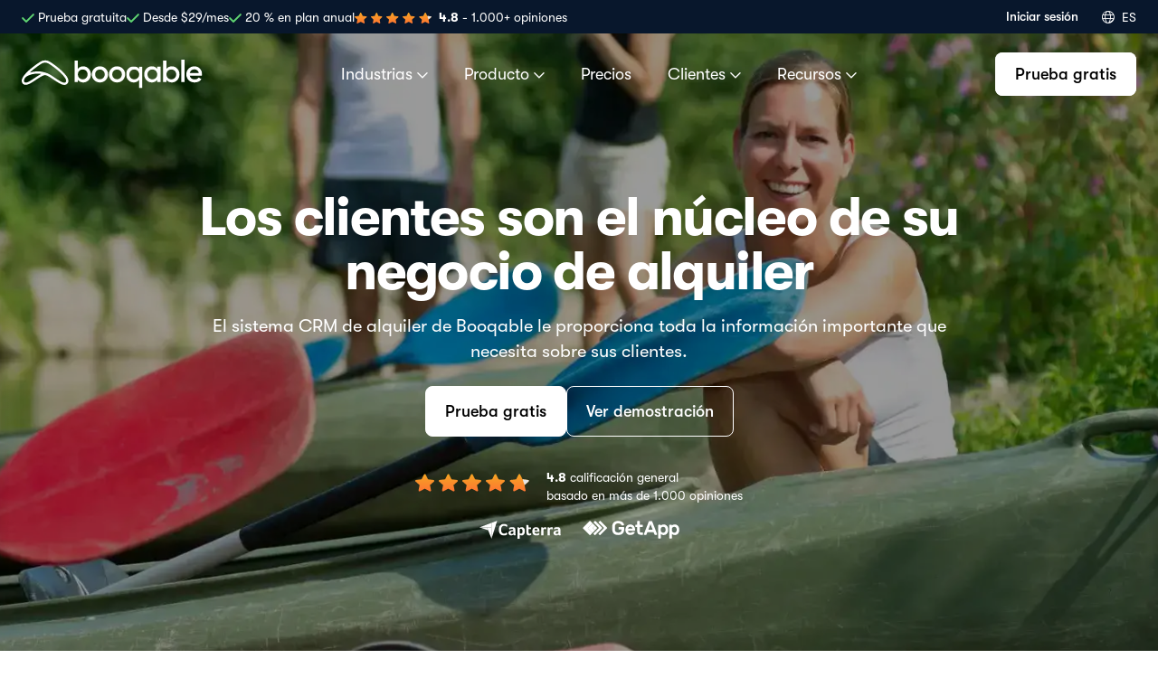

--- FILE ---
content_type: text/html
request_url: https://booqable.com/es/rental-crm/
body_size: 46105
content:
<!DOCTYPE html>
<html lang="es">

  <head>
  
  <!-- Meta -->
  <meta charset="utf-8">
  <meta http-equiv="X-UA-Compatible" content="IE=edge">
  <meta name="viewport" content="width=device-width, initial-scale=1.0">
  <meta name="referrer" content="strict-origin-when-cross-origin">
    <meta 
      name="description" 
      content="
        El sistema CRM de alquiler de Booqable le proporciona toda la información importante que necesita sobre sus clientes.
      ">
  <link href='https://cdn1.booqable.com/marketing-assets/favicon-fe68ac51870d0c15ca8924584fdf1f01e74660a7c852226fc1399f5043d808594edc991f8aa08d157c6740076fba1af49084b83624dc0b41e8cc09c40ed08b5e.ico' rel='shortcut icon'>
  <!-- Preconnect to critical domains -->
  <link rel="preconnect" href="https://cdn1.booqable.com" crossorigin>
  <link rel="preconnect" href="https://kit.fontawesome.com" crossorigin>
  <link rel="preconnect" href="https://www.googletagmanager.com" crossorigin>
  <link rel="preconnect" href="https://ajax.googleapis.com" crossorigin>
  <!-- DNS prefetch and preconnect to reduce connection overhead -->
  <link rel="dns-prefetch" href="https://identify.booqable.com">
  <link rel="dns-prefetch" href="https://cdn.jsdelivr.net">
  <link rel="dns-prefetch" href="https://visitor.figpii.com">
  <link rel="dns-prefetch" href="https://statics-cdn.figpii.com">
  <link rel="dns-prefetch" href="https://variations-cdn.figpii.com">
  <link rel="canonical" href="https://booqable.com/es/rental-crm/" />
  <link rel="alternate" hreflang="x-default" href="https://booqable.com/rental-crm/" />
    <link rel="alternate" hreflang="en" href="https://booqable.com/rental-crm/" />
    <link rel="alternate" hreflang="nl" href="https://booqable.com/nl/rental-crm/" />
    <link rel="alternate" hreflang="es" href="https://booqable.com/es/rental-crm/" />
    <link rel="alternate" hreflang="pt" href="https://booqable.com/pt/rental-crm/" />
    <link rel="alternate" hreflang="fr" href="https://booqable.com/fr/rental-crm/" />
    <link rel="alternate" hreflang="de" href="https://booqable.com/de/rental-crm/" />
  <title>Sistema CRM de alquiler - Booqable</title>
  <link rel="preload" href="https://cdn1.booqable.com/marketing-assets/application-a2d4113ba4a8a1f66086aff3169ab41c4cface5d57d8b80d3220b60ceeb71a06ab081d90f16c51dddd661c073365c0738e207b40906a9e31221738c99c90207a.css" 
  as="style">
  <link rel="stylesheet" type="text/css" href="https://cdn1.booqable.com/marketing-assets/application-a2d4113ba4a8a1f66086aff3169ab41c4cface5d57d8b80d3220b60ceeb71a06ab081d90f16c51dddd661c073365c0738e207b40906a9e31221738c99c90207a.css">
  <meta property="og:site_name" content="Booqable" />
  <meta property="og:title" content="Sistema CRM de alquiler - Software de alquiler Booqable" />
  <meta property="og:type" content="website" />
  <meta property="og:url" content="https://booqable.com/es/rental-crm/" />
  <meta property="og:locale" content="es_ES" />
    <meta property="og:image" content="https://cdn1.booqable.com/marketing-assets/booqable-og-image-abea5ee1cd901c4be75d77a00fef55298e338c89aacbc1aef52a157fbcf06c6a4e3ef9ca2c74735ee1b7afc7a0f57ef756852d76956ce1bd66dfde605253294e.png" />
  <meta property="og:image:width" content="1200" />
  <meta property="og:image:height" content="630" />
  <meta property="og:image:alt" content="Sistema CRM de alquiler" />
    <meta property="og:description" content="El sistema CRM de alquiler de Booqable le proporciona toda la información importante que necesita sobre sus clientes.">
  <meta name="twitter:card" content="summary" />
  <meta name="twitter:site" content="@booqable" />
  <meta name="twitter:creator" content="@booqable" />
  <meta name="twitter:title" content="Sistema CRM de alquiler - Software de alquiler Booqable" />
    <meta name="twitter:image" content="https://cdn1.booqable.com/marketing-assets/booqable-og-image-abea5ee1cd901c4be75d77a00fef55298e338c89aacbc1aef52a157fbcf06c6a4e3ef9ca2c74735ee1b7afc7a0f57ef756852d76956ce1bd66dfde605253294e.png" />
    <meta name="twitter:description" content="El sistema CRM de alquiler de Booqable le proporciona toda la información importante que necesita sobre sus clientes.">
  <meta name="author" content="Booqable">
  <meta name="theme-color" content="#FFFFFF">
  <!-- Defer loading of cookie consent CSS -->
  <script src="/cdn-cgi/scripts/7d0fa10a/cloudflare-static/rocket-loader.min.js" data-cf-settings="c15de87598f26916ed45e204-|49"></script><link rel="preload" href="https://cdn.jsdelivr.net/gh/orestbida/cookieconsent@v3.0.1/dist/cookieconsent.css" as="style" onload="this.onload=null;this.rel='stylesheet'">
  <noscript><link rel="stylesheet" href="https://cdn.jsdelivr.net/gh/orestbida/cookieconsent@v3.0.1/dist/cookieconsent.css"></noscript>
  <!-- Defer loading of cookie script -->
  <script type="c15de87598f26916ed45e204-module" src="/cookieconsent-config.js" defer crossorigin></script>
  <script type="c15de87598f26916ed45e204-text/javascript">
    window.__cfRLUnblockHandlers = true;
  </script>
  <script type="c15de87598f26916ed45e204-text/javascript">
    window.locale = "es";
    window.personalizeCdn = true;
    window.environment = 'production';
    window.dataLayer = window.dataLayer || [];
    function gtag(){dataLayer.push(arguments);}
    // Set default consent to 'denied' as a placeholder
    gtag('consent', 'default', {
      'ad_storage': 'denied',
      'ad_user_data': 'denied',
      'ad_personalization': 'denied',
      'analytics_storage': 'denied',
      'personalization_storage': 'denied',
      'security_storage': 'granted',
      'functionality_storage': 'granted'
    });
  </script>
  <!-- FigPii Asynchronous Tracking Code -->
    <script data-cfasync="false" src="https://tracking-cdn.figpii.com/booqable.js" type="text/javascript" id="figpii-loader" async></script>
  <!-- End FigPii Asynchronous Tracking Code -->
  <!-- Google Tag Manager -->
  <script type="c15de87598f26916ed45e204-text/javascript">(function(w,d,s,l,i){w[l]=w[l]||[];w[l].push({'gtm.start':
  new Date().getTime(),event:'gtm.js'});var f=d.getElementsByTagName(s)[0],
  j=d.createElement(s),dl=l!='dataLayer'?'&l='+l:'';j.async=true;j.src=
  'https://www.googletagmanager.com/gtm.js?id='+i+dl;f.parentNode.insertBefore(j,f);
  })(window,document,'script','dataLayer','GTM-MMNB32J');</script>
  <!-- End Google Tag Manager -->
  <!-- Google Tag Manager (noscript) -->
  <noscript><iframe src="https://www.googletagmanager.com/ns.html?id=GTM-MMNB32J" height="0" width="0" style="display:none;visibility:hidden"></iframe></noscript>
  <!-- End Google Tag Manager (noscript) -->
  <!-- Organization Schema -->
  <script type="application/ld+json">
    {
      "@context": "https://schema.org",
      "@type": "Organization",
      "@id": "https://booqable.com/#organization",
      "name": "Booqable",
      "url": "https://booqable.com/",
      "description": "Booqable es un software de alquiler para empresas de todos los tamaños. Controla el inventario, acepta reservas y gestiona alquileres en línea y en tienda, todo en un mismo lugar.",
      "foundingDate": "2014",
      "areaServed": "Worldwide",
      "logo": {
        "@type": "ImageObject",
        "@id": "https://booqable.com/#logo",
        "url": "https://booqable.com/logo.svg",
        "width": "400",
        "height": "400"
      },
      "image": "https://booqable.com/personalization/backend/hero_bikes-scooters.webp",
      "address": {
        "@type": "PostalAddress",
        "streetAddress": "Blokhuisplein 40",
        "addressLocality": "Leeuwarden",
        "postalCode": "8911LJ",
        "addressCountry": "NL"
      },
      "contactPoint": [
        {
          "@type": "ContactPoint",
          "contactType": "customer service",
          "email": "support@booqable.com",
          "availableLanguage": ["English", "Spanish", "Dutch", "German", "French", "Portuguese"]
        }
      ],
      "sameAs": [
        "https://www.facebook.com/booqable/",
        "https://www.instagram.com/booqable/",
        "https://x.com/booqable",
        "https://www.linkedin.com/company/booqable/",
        "https://www.youtube.com/booqable",
        "https://www.capterra.com/p/138689/Booqable/",
        "https://www.getapp.com/industries-software/a/booqable/",
        "https://www.g2.com/products/booqable-rental-software/reviews",
        "https://www.crunchbase.com/organization/booqable",
        "https://www.softwareadvice.com/scm/booqable-profile/"
      ]
    }
  </script>
  <!-- WebApplication Schema -->
  <script type="application/ld+json">
    {
      "@context": "https://schema.org",
      "@type": ["WebApplication", "SoftwareApplication"],
      "name": "Booqable",
      "url": "https://booqable.com/",
      "description": "Booqable es un software de alquiler para empresas de todos los tamaños. Controla el inventario, acepta reservas y gestiona alquileres en línea y en tienda, todo en un mismo lugar.",
      "browserRequirements": "requires HTML5 support",
      "operatingSystem": "Supported by all operating systems",
      "featureList": [
        "Inventory Management",
        "Order Scheduling",
        "Customer Management",
        "Payment Processing",
        "Mobile App",
        "Online Store Builder",
        "Barcode Scanning",
        "Reporting & Analytics"
      ],
      "aggregateRating": {
        "@type": "AggregateRating",
        "ratingCount": 1074,
        "ratingValue": "4.8"
      },
      "inLanguage": ["en", "es", "de", "fr", "nl", "pt"]
    }
  </script>
  <!-- WebSite Schema -->
  <script type="application/ld+json">
    {
      "@context": "https://schema.org",
      "@type": "WebSite",
      "@id": "https://booqable.com/#website",
      "url": "https://booqable.com/",
      "name": "Booqable",
      "description": "Booqable es un software de alquiler para empresas de todos los tamaños. Controla el inventario, acepta reservas y gestiona alquileres en línea y en tienda, todo en un mismo lugar.",
      "publisher": {
        "@id": "https://booqable.com/#organization"
      },
      "inLanguage": ["en", "es", "de", "fr", "nl", "pt"]
    }
  </script>
  <!-- BreadcrumbList Schema -->
  <script type="application/ld+json">
    {
      "@context": "https://schema.org",
      "@type": "BreadcrumbList",
      "itemListElement": [
        {
          "@type": "ListItem",
          "position": 1,
          "name": "Home",
          "item": "https://booqable.com/"
        },
        {
          "@type": "ListItem",
          "position": 2,
          "name": "Sistema CRM de alquiler",
          "item": "https://booqable.com/es/rental-crm/"
        }
      ]
    }
  </script>
  <script type="c15de87598f26916ed45e204-text/javascript">
    window.pageUrl = "/rental-crm/"
    window.booqableProtocol = 'https'
    window.booqableUrl = 'booqable.com'
  </script>
  <!-- LoadJS 3.5.4 -->
  <script type="c15de87598f26916ed45e204-text/javascript" integrity="sha512-+LuzytDEDmtXr20xk1E6OTzg9Eq0l50CqzPJUcPQNidngZgJlS13neOXvAjgOB1VSryXCxfYrGm9MvIO0qKugQ==" crossorigin="anonymous">loadjs=function(){function e(e,n){if(e){var t=o[e];if(s[e]=n,t)for(;t.length;)t[0](e,n),t.splice(0,1)}}function n(e,n){e.call&&(e={success:e}),n.length?(e.error||i)(n):(e.success||i)(e)}function t(e,n,r,c){var s,o,f=document,u=r.async,a=(r.numRetries||0)+1,l=r.before||i,h=e.replace(/^(css|img)!/,"");c=c||0,/(^css!|\.css$)/.test(e)?(s=!0,(o=f.createElement("link")).rel="stylesheet",o.href=h):/(^img!|\.(png|gif|jpg|svg)$)/.test(e)?(o=f.createElement("img")).src=h:((o=f.createElement("script")).src=e,o.async=void 0===u||u),!(o.onload=o.onerror=o.onbeforeload=function(i){var f=i.type[0];if(s&&"hideFocus"in o)try{o.sheet.cssText.length||(f="e")}catch(i){f="e"}if("e"==f&&(c+=1)<a)return t(e,n,r,c);n(e,f,i.defaultPrevented)})!==l(e,o)&&f.head.appendChild(o)}function r(r,i,s){var o,f;if(i&&i.trim&&(o=i),f=(o?s:i)||{},o){if(o in c)throw"LoadJS";c[o]=!0}!function(e,n,r){var i,c,s=(e=e.push?e:[e]).length,o=s,f=[];for(i=function(e,t,r){if("e"==t&&f.push(e),"b"==t){if(!r)return;f.push(e)}--s||n(f)},c=0;c<o;c++)t(e[c],i,r)}(r,function(t){n(f,t),e(o,t)},f)}var i=function(){},c={},s={},o={};return r.ready=function(e,t){return function(e,n){e=e.push?e:[e];var t,r,i,c=[],f=e.length,u=f;for(t=function(e,t){t.length&&c.push(e),--u||n(c)};f--;)r=e[f],(i=s[r])?t(r,i):(o[r]=o[r]||[]).push(t)}(e,function(e){n(t,e)}),r},r.done=function(n){e(n,[])},r.reset=function(){c={},s={},o={}},r.isDefined=function(e){return e in c},r}();
//# sourceMappingURL=https://cdn1.booqable.com/marketing-assets/source-maps/lib/loadjs.min.js.map
//# sourceURL=_assets/javascripts/lib/loadjs.min.js
</script>
  <script type="c15de87598f26916ed45e204-text/javascript">
    window.useLocationPersonalization = false;
    window.personalizeCdn = true;
  </script>
  

 </head>


  <body class="home-with-image-hero" data-industry="" data-theme-identifier="">
    <div class="no-overflow-x">
      


<div class="container-fluid language-modal js-lang-modal">
  <input id="lang-modal-trigger" type="checkbox" name="lang-modal" style="display: none"/>
  <div class="row language-modal__block js-lang-block">
    <div class="language-modal__wrapper">
      <label for="lang-modal-trigger" class="language-modal__closer js-lang-closer"></label>
      <div class="language-modal__container">
        <h3 class="language-modal__title">Choose your language</h3>
        <div class="language-modal__content">
          <input id="lang-dropdown-trigger" type="checkbox" name="lang-dropdown" style="display: none"/>
          <label for="lang-dropdown-trigger" class="language-modal__content-label btn btn-secondary js-lang-label">Select Language</label>
          <ul class="language-modal__dropdown">
            <li class="language-modal__dropdown-option js-lang-option" data-language="en">
              <span class="language-modal__dropdown-flag">
                
















  <img
    loading="lazy"
    
    class="has-dimensions lazyload"
    
    data-src="https://cdn1.booqable.com/marketing-assets/flags/flag-us-e1d14acbdf737fa384de768e7a55761d6ccb32c6e47bf3f57ec66f69213e5e4c852e65f173d29f50f1018d125c9304e56f12e744b0d0696a13db2bce898a21a5.webp"
    alt="Flag icon"
    width="20"
    height="18"
  >


              </span>
              English
            </li>
            <li class="language-modal__dropdown-option js-lang-option" data-language="de">
              <span class="language-modal__dropdown-flag">
                
















  <img
    loading="lazy"
    
    class="has-dimensions lazyload"
    
    data-src="https://cdn1.booqable.com/marketing-assets/flags/flag-germany-e99ece01e0bec24b397dbae11b4646b2ff90fff08317968c6da3a7d02f76129e67008e4774fbe54b2e490d1b91639baeb824dda209c68bc314ce52434da36db8.webp"
    alt="Flag icon"
    width="20"
    height="14"
  >


              </span>
              Deutsch
            </li>
            <li class="language-modal__dropdown-option js-lang-option" data-language="es">
              <span class="language-modal__dropdown-flag">
                
















  <img
    loading="lazy"
    
    class="has-dimensions lazyload"
    
    data-src="https://cdn1.booqable.com/marketing-assets/flags/flag-spain-2e1987e637717f4afc9807a29de1266e1a653bc634774c13ada83bf1b7cc1d5e2ecb78cb4cf6870f96a8eac0238a4e43a4e54208474b234310e7ebea5aceb5e0.webp"
    alt="Flag icon"
    width="20"
    height="16"
  >


              </span>
              Español
            </li>
            <li class="language-modal__dropdown-option js-lang-option" data-language="fr">
              <span class="language-modal__dropdown-flag">
                
















  <img
    loading="lazy"
    
    class="has-dimensions lazyload"
    
    data-src="https://cdn1.booqable.com/marketing-assets/flags/flag-france-de9e9b0cc79a593008a734c8fb8a97e9ccf29192aeea14327701ce5508570d70f652f69f2cb9061cce828335984f937d86bcfb4b9d793d3546a849d48c399ae2.webp"
    alt="Flag icon"
    width="20"
    height="16"
  >


              </span>
              Français
            </li>
            <li class="language-modal__dropdown-option js-lang-option" data-language="nl">
              <span class="language-modal__dropdown-flag">
                
















  <img
    loading="lazy"
    
    class="has-dimensions lazyload"
    
    data-src="https://cdn1.booqable.com/marketing-assets/flags/flag-netherlands-3e88c1154d7969ac01458a72b8dea93f63540e114343256ab7c9d018b0b9ee43c73c684ce20b2f90f982388b0407053ee5ffcdc769ce601f50e3a23d0dd274ea.webp"
    alt="Flag icon"
    width="20"
    height="16"
  >


              </span>
              Nederlands
            </li>
            <li class="language-modal__dropdown-option js-lang-option" data-language="pt">
              <span class="language-modal__dropdown-flag">
                
















  <img
    loading="lazy"
    
    class="has-dimensions lazyload"
    
    data-src="https://cdn1.booqable.com/marketing-assets/flags/flag-portugal-46bf94a3bd6d8eaa45242080f5fb3f6065a8feb481c5964197c6b16b9aa8e71a100d404014ee23505525c9661d70faa6958c245c9723002e2eea880538fcee1e.webp"
    alt="Flag icon"
    width="20"
    height="20"
  >


              </span>
              Português
            </li>
          </ul>
          <button class="language-modal__button btn btn-primary" onclick="if (!window.__cfRLUnblockHandlers) return false; redirectToLanguage()" data-cf-modified-c15de87598f26916ed45e204-="">Continue</button>
        </div>
      </div>
    </div>
  </div>
</div>


      <div class="announcement-bar">
  <div class="container-fluid">
    <div class="row">
      <div class="announcement-bar__container">
        <div class="col-10">
          <div class="announcement-bar__benefit">
            <svg width="14" height="14" viewBox="0 0 114 82" fill="none" xmlns="http://www.w3.org/2000/svg">
              <path d="M110.5 3.5C113.75 6.5 113.75 11.75 110.5 14.75L46.5 78.75C43.5 82 38.25 82 35.25 78.75L3.25 46.75C0 43.75 0 38.5 3.25 35.5C6.25 32.25 11.5 32.25 14.5 35.5L41 61.75L99.25 3.5C102.25 0.25 107.5 0.25 110.5 3.5Z" fill="#60D672"/>
              </svg>                        
            <p>Prueba gratuita</p>
          </div>
          <div class="announcement-bar__benefit">
            <svg width="14" height="14" viewBox="0 0 114 82" fill="none" xmlns="http://www.w3.org/2000/svg">
              <path d="M110.5 3.5C113.75 6.5 113.75 11.75 110.5 14.75L46.5 78.75C43.5 82 38.25 82 35.25 78.75L3.25 46.75C0 43.75 0 38.5 3.25 35.5C6.25 32.25 11.5 32.25 14.5 35.5L41 61.75L99.25 3.5C102.25 0.25 107.5 0.25 110.5 3.5Z" fill="#60D672"/>
              </svg>                         
            <p>
              
              Desde <span class='pricing-wide'>29</span>/mes
            </p>
          </div>
          <div class="announcement-bar__benefit">
            <svg width="14" height="14" viewBox="0 0 114 82" fill="none" xmlns="http://www.w3.org/2000/svg">
              <path d="M110.5 3.5C113.75 6.5 113.75 11.75 110.5 14.75L46.5 78.75C43.5 82 38.25 82 35.25 78.75L3.25 46.75C0 43.75 0 38.5 3.25 35.5C6.25 32.25 11.5 32.25 14.5 35.5L41 61.75L99.25 3.5C102.25 0.25 107.5 0.25 110.5 3.5Z" fill="#60D672"/>
              </svg>                          
            <p>20 % en plan anual</p>
          </div>
          <div class="announcement-bar__rating">
            <div class="stars carousel-hero__stars d-inline-block">
              <svg height="12" width="13.71" viewBox="0 0 24 21" fill="none" xmlns="http://www.w3.org/2000/svg">
                <path fill-rule="evenodd" clip-rule="evenodd" d="M12.5263 0.618913L15.3747 6.38293L22.018 7.17078C22.6331 7.24618 23.0832 7.78611 23.0042 8.37155C22.9642 8.65688 22.8145 8.90423 22.6015 9.07734L17.7656 13.3851L19.0278 19.6442C19.1458 20.2296 18.7437 20.7924 18.128 20.905C17.86 20.9499 17.5918 20.905 17.3708 20.7849L11.5005 17.7155L5.63873 20.7849C5.08666 21.0775 4.40017 20.8826 4.10051 20.3645C3.96608 20.1319 3.93468 19.8766 3.98224 19.6442L5.23635 13.3851L0.353132 9.02458C-0.0971139 8.61919 -0.120891 7.9366 0.305273 7.5086C0.494578 7.31345 0.739668 7.20849 0.99177 7.17833V7.17078L7.63481 6.38293L10.4829 0.618913C10.7436 0.0786995 11.4145 -0.146317 11.9821 0.101317C12.2345 0.213825 12.4162 0.401436 12.5263 0.618913Z" fill="url(#paint0_linear_340_766)"/>
                <defs>
                  <linearGradient id="paint0_linear_340_766" x1="0" y1="0.000976562" x2="0" y2="20.9221" gradientUnits="userSpaceOnUse">
                    <stop stop-color="#F5A623"/>
                    <stop offset="1" stop-color="#FF7632"/>
                  </linearGradient>
                </defs>
              </svg>
              <svg height="12" width="13.71" viewBox="0 0 24 21" fill="none" xmlns="http://www.w3.org/2000/svg">
                <path fill-rule="evenodd" clip-rule="evenodd" d="M12.5263 0.618913L15.3747 6.38293L22.018 7.17078C22.6331 7.24618 23.0832 7.78611 23.0042 8.37155C22.9642 8.65688 22.8145 8.90423 22.6015 9.07734L17.7656 13.3851L19.0278 19.6442C19.1458 20.2296 18.7437 20.7924 18.128 20.905C17.86 20.9499 17.5918 20.905 17.3708 20.7849L11.5005 17.7155L5.63873 20.7849C5.08666 21.0775 4.40017 20.8826 4.10051 20.3645C3.96608 20.1319 3.93468 19.8766 3.98224 19.6442L5.23635 13.3851L0.353132 9.02458C-0.0971139 8.61919 -0.120891 7.9366 0.305273 7.5086C0.494578 7.31345 0.739668 7.20849 0.99177 7.17833V7.17078L7.63481 6.38293L10.4829 0.618913C10.7436 0.0786995 11.4145 -0.146317 11.9821 0.101317C12.2345 0.213825 12.4162 0.401436 12.5263 0.618913Z" fill="url(#paint0_linear_340_766)"/>
                <defs>
                  <linearGradient id="paint0_linear_340_766" x1="0" y1="0.000976562" x2="0" y2="20.9221" gradientUnits="userSpaceOnUse">
                    <stop stop-color="#F5A623"/>
                    <stop offset="1" stop-color="#FF7632"/>
                  </linearGradient>
                </defs>
              </svg>
              <svg height="12" width="13.71" viewBox="0 0 24 21" fill="none" xmlns="http://www.w3.org/2000/svg">
                <path fill-rule="evenodd" clip-rule="evenodd" d="M12.5263 0.618913L15.3747 6.38293L22.018 7.17078C22.6331 7.24618 23.0832 7.78611 23.0042 8.37155C22.9642 8.65688 22.8145 8.90423 22.6015 9.07734L17.7656 13.3851L19.0278 19.6442C19.1458 20.2296 18.7437 20.7924 18.128 20.905C17.86 20.9499 17.5918 20.905 17.3708 20.7849L11.5005 17.7155L5.63873 20.7849C5.08666 21.0775 4.40017 20.8826 4.10051 20.3645C3.96608 20.1319 3.93468 19.8766 3.98224 19.6442L5.23635 13.3851L0.353132 9.02458C-0.0971139 8.61919 -0.120891 7.9366 0.305273 7.5086C0.494578 7.31345 0.739668 7.20849 0.99177 7.17833V7.17078L7.63481 6.38293L10.4829 0.618913C10.7436 0.0786995 11.4145 -0.146317 11.9821 0.101317C12.2345 0.213825 12.4162 0.401436 12.5263 0.618913Z" fill="url(#paint0_linear_340_766)"/>
                <defs>
                  <linearGradient id="paint0_linear_340_766" x1="0" y1="0.000976562" x2="0" y2="20.9221" gradientUnits="userSpaceOnUse">
                    <stop stop-color="#F5A623"/>
                    <stop offset="1" stop-color="#FF7632"/>
                  </linearGradient>
                </defs>
              </svg>
              <svg height="12" width="13.71" viewBox="0 0 24 21" fill="none" xmlns="http://www.w3.org/2000/svg">
                <path fill-rule="evenodd" clip-rule="evenodd" d="M12.5263 0.618913L15.3747 6.38293L22.018 7.17078C22.6331 7.24618 23.0832 7.78611 23.0042 8.37155C22.9642 8.65688 22.8145 8.90423 22.6015 9.07734L17.7656 13.3851L19.0278 19.6442C19.1458 20.2296 18.7437 20.7924 18.128 20.905C17.86 20.9499 17.5918 20.905 17.3708 20.7849L11.5005 17.7155L5.63873 20.7849C5.08666 21.0775 4.40017 20.8826 4.10051 20.3645C3.96608 20.1319 3.93468 19.8766 3.98224 19.6442L5.23635 13.3851L0.353132 9.02458C-0.0971139 8.61919 -0.120891 7.9366 0.305273 7.5086C0.494578 7.31345 0.739668 7.20849 0.99177 7.17833V7.17078L7.63481 6.38293L10.4829 0.618913C10.7436 0.0786995 11.4145 -0.146317 11.9821 0.101317C12.2345 0.213825 12.4162 0.401436 12.5263 0.618913Z" fill="url(#paint0_linear_340_766)"/>
                <defs>
                  <linearGradient id="paint0_linear_340_766" x1="0" y1="0.000976562" x2="0" y2="20.9221" gradientUnits="userSpaceOnUse">
                    <stop stop-color="#F5A623"/>
                    <stop offset="1" stop-color="#FF7632"/>
                  </linearGradient>
                </defs>
              </svg>
              <svg height="12" width="13.71" viewBox="0 0 24 21" fill="none" xmlns="http://www.w3.org/2000/svg" style="margin-right: 4px;">
                <path fill-rule="evenodd" clip-rule="evenodd" d="M13.1083 0.617937L15.9567 6.38196L22.6001 7.16981C23.2151 7.2452 23.6652 7.78513 23.5862 8.37057C23.5463 8.6559 23.3965 8.90325 23.1835 9.07636L18.3476 13.3842L19.6099 19.6432C19.7278 20.2286 19.3258 20.7915 18.7101 20.904C18.442 20.9489 18.1738 20.904 17.9529 20.7839L12.0825 17.7146L6.22076 20.7839C5.66869 21.0765 4.9822 20.8816 4.68255 20.3635C4.54811 20.1309 4.51671 19.8757 4.56427 19.6432L5.81838 13.3842L0.935164 9.0236C0.484917 8.61821 0.46114 7.93562 0.887304 7.50763C1.07661 7.31247 1.3217 7.20751 1.5738 7.17735V7.16981L8.21684 6.38196L11.0649 0.617937C11.3256 0.0777229 11.9965 -0.147294 12.5641 0.100341C12.8165 0.212849 12.9982 0.400459 13.1083 0.617937Z" fill="url(#paint0_linear_402_805)"/>
                <path d="M22.6004 7.16969L15.957 6.38184L18.3479 13.384L23.1838 9.07624C23.3969 8.90313 23.5466 8.65578 23.5865 8.37045C23.6655 7.78501 23.2155 7.24508 22.6004 7.16969Z" fill="#E6E6E6"/>
                <defs>
                  <linearGradient id="paint0_linear_402_805" x1="0.582031" y1="-2.86462e-10" x2="0.582031" y2="20.9211" gradientUnits="userSpaceOnUse">
                    <stop stop-color="#F5A623"/>
                    <stop offset="1" stop-color="#FF7632"/>
                  </linearGradient>
                </defs>
              </svg>
            </div>
            <p>
              
              <strong>4.8</strong> - 1.000+ opiniones
              
            </p>
          </div>
        </div>
        <ul class="nav-list nav-list__secondary col-2 nav-list__secondary__usp-bar">
          <li class="nav-list__item login pt-0"><a href="https://login.booqable.com" title="Iniciar sesión" class="btn btn-transparent btn-transparent__usp-bar">Iniciar sesión</a></li>
          
          <li class="nav-list__item switcher nav-dropdown-menu switcher__usp-bar">
            <label tabindex="0" for="drop-language" class="nav-dropdown-menu__toggle nav-dropdown-menu__toggle--mobile">
              
                <i class="fal fa-globe"></i>
              
              <i class="fas fa-xs fa-chevron-down"></i>
            </label>
            <a tabindex="0" class="nav-dropdown-menu__toggle nav-dropdown-menu__toggle--desktop" href="#" onclick="if (!window.__cfRLUnblockHandlers) return false; return false;" data-cf-modified-c15de87598f26916ed45e204-="">
              
                <i class="fal fa-globe lang__usp-bar"></i>
                <p class="lang lang__usp-bar">ES</p>
              
            </a>
            <input type="checkbox" id="drop-language">
            <div class="nav-dropdown-menu__wrapper nav-dropdown-menu__wrapper-l nav-dropdown-menu__wrapper__usp-bar ">
              <div class="nav-dropdown-menu__section nav-dropdown-menu__section__usp-bar nav-dropdown-menu__section-wrapper">
                <ul class="nav-dropdown-menu__content">
                  
                  
                  
                  
                    
                      
                      <li class="nav-dropdown-menu__item language-switcher language-switcher__usp-bar">
                        <a class="js-language-switcher language-switcher__usp-bar" data-lang="en" title="Booqable in English">
                          <div>
                            <p class="nav-dropdown-menu__title language-switcher">
                              English
                            </p>
                          </div>
                        </a>
                      </li>
                    
                  
                    
                      
                      <li class="nav-dropdown-menu__item language-switcher language-switcher__usp-bar">
                        <a class="js-language-switcher language-switcher__usp-bar" data-lang="de" title="Booqable in Deutsch">
                          <div>
                            <p class="nav-dropdown-menu__title language-switcher">
                              Deutsch
                            </p>
                          </div>
                        </a>
                      </li>
                    
                  
                    
                      
                      <li class="nav-dropdown-menu__item language-switcher language-switcher__usp-bar">
                        <a class="js-language-switcher language-switcher__usp-bar" data-lang="es" title="Booqable in Español">
                          <div>
                            <p class="nav-dropdown-menu__title language-switcher">
                              Español
                            </p>
                          </div>
                        </a>
                      </li>
                    
                  
                    
                      
                      <li class="nav-dropdown-menu__item language-switcher language-switcher__usp-bar">
                        <a class="js-language-switcher language-switcher__usp-bar" data-lang="fr" title="Booqable in Français">
                          <div>
                            <p class="nav-dropdown-menu__title language-switcher">
                              Français
                            </p>
                          </div>
                        </a>
                      </li>
                    
                  
                    
                      
                      <li class="nav-dropdown-menu__item language-switcher language-switcher__usp-bar">
                        <a class="js-language-switcher language-switcher__usp-bar" data-lang="nl" title="Booqable in Nederlands">
                          <div>
                            <p class="nav-dropdown-menu__title language-switcher">
                              Nederlands
                            </p>
                          </div>
                        </a>
                      </li>
                    
                  
                    
                      
                      <li class="nav-dropdown-menu__item language-switcher language-switcher__usp-bar">
                        <a class="js-language-switcher language-switcher__usp-bar" data-lang="pt" title="Booqable in Português">
                          <div>
                            <p class="nav-dropdown-menu__title language-switcher">
                              Português
                            </p>
                          </div>
                        </a>
                      </li>
                    
                  
                </ul>
              </div> 
            </div>
          </li>
        </ul>
      </div>
    </div>
  </div>
</div>


<!-- NAVBAR -->
<div class="nav-bar-container light">
  <nav class="nav-bar">
    <div class="nav-bar__logo">
      <a href="/es/" title="Software de alquiler Booqable">
        <svg width="100%" height="100%" viewBox="0 0 200 32" version="1.1" xmlns="http://www.w3.org/2000/svg" xmlns:xlink="http://www.w3.org/1999/xlink">
            <defs>
                <polygon id="path-1" points="0 3.55271368e-15 18.053 3.55271368e-15 18.053 24.1958 0 24.1958"></polygon>
                <polygon id="path-3" points="0 31.561 199.45 31.561 199.45 0 0 0"></polygon>
            </defs>
            <g id="Symbols" stroke="none" stroke-width="1" fill="none" fill-rule="evenodd">
                <g id="Brand/logo" transform="translate(0.000000, -6.000000)">
                    <g id="Group-19" transform="translate(-0.000000, 6.000000)">
                        <path d="M48.6616,24.8061 C47.6936,25.8961 45.8576,25.5991 42.7846,23.9021 C41.0086,22.9331 39.0666,21.6181 37.0126,20.2281 L36.2236,19.6991 C34.9676,18.8551 33.6686,17.9831 32.4216,17.2181 C32.0956,17.0221 31.7686,16.8271 31.4676,16.6551 L30.8326,16.3041 C30.1396,15.9201 29.5406,15.6241 29.0396,15.4141 C28.9376,15.3671 28.8366,15.3231 28.7126,15.2711 L28.7126,15.2701 C28.5206,15.1861 28.3276,15.1041 28.1346,15.0251 L28.0256,14.9601 L27.9756,14.9601 C24.6466,13.6181 21.1286,12.9381 17.5076,12.9381 C14.5526,12.9381 11.6856,13.3961 8.9366,14.2821 C13.8786,9.7021 20.1486,5.4451 22.3716,4.1521 C23.3316,3.5921 24.5176,3.2961 25.8016,3.2961 C27.0916,3.2961 28.3386,3.6021 29.3126,4.1581 C34.6586,7.2061 48.2086,17.5781 49.0916,22.9811 L49.0926,22.9891 C49.2196,23.7421 49.0786,24.3361 48.6616,24.8061 M4.4186,25.3681 C3.8016,25.3681 3.3536,25.1891 3.0146,24.8081 C2.5706,24.3061 2.4156,23.6741 2.5426,22.8721 C2.5916,22.5571 2.6906,22.2121 2.8396,21.8401 C2.8496,21.8121 2.8656,21.7821 2.8776,21.7551 C2.9436,21.5951 3.0136,21.4321 3.0976,21.2631 C3.1296,21.1981 3.1706,21.1291 3.2046,21.0631 C3.2766,20.9251 3.3466,20.7891 3.4286,20.6461 L3.5066,20.5181 C3.5126,20.5081 3.5206,20.4971 3.5266,20.4871 C4.1376,19.4661 5.0966,18.6151 6.3016,18.0241 C9.8016,16.3081 13.5716,15.4381 17.5076,15.4381 C18.9326,15.4381 20.3396,15.5531 21.7226,15.7841 C21.6666,15.8101 21.6096,15.8421 21.5536,15.8691 C21.3746,15.9571 21.1936,16.0481 21.0106,16.1431 C20.9126,16.1941 20.8146,16.2451 20.7146,16.2981 C20.5296,16.3981 20.3416,16.5011 20.1536,16.6061 C20.0606,16.6581 19.9696,16.7081 19.8766,16.7611 C19.6306,16.9021 19.3826,17.0471 19.1336,17.1961 C19.0806,17.2271 19.0286,17.2581 18.9756,17.2901 C18.7156,17.4461 18.4536,17.6071 18.1906,17.7711 C18.0726,17.8451 17.9536,17.9211 17.8346,17.9961 C17.6636,18.1041 17.4926,18.2121 17.3206,18.3231 C17.1876,18.4081 17.0536,18.4951 16.9196,18.5811 C16.7596,18.6861 16.5986,18.7901 16.4376,18.8961 C16.3016,18.9851 16.1666,19.0731 16.0306,19.1631 C15.8656,19.2721 15.6996,19.3821 15.5346,19.4921 C15.4006,19.5811 15.2656,19.6701 15.1316,19.7591 C14.8606,19.9401 14.5896,20.1211 14.3196,20.3021 C10.5766,22.7931 6.7066,25.3681 4.4186,25.3681 M51.5576,22.5751 C50.3896,15.4541 34.6696,4.3351 30.5506,1.9861 C29.2046,1.2191 27.5186,0.7961 25.8016,0.7961 C24.0766,0.7961 22.4546,1.2091 21.1146,1.9911 C17.9316,3.8421 7.6646,10.8931 2.7376,17.2401 C2.2336,17.8891 1.7976,18.5151 1.4386,19.1051 L1.3486,19.2491 C0.6436,20.4401 0.2256,21.4981 0.0726,22.4861 C-0.1704,24.0231 0.1996,25.3991 1.1446,26.4681 C1.9616,27.3841 3.0936,27.8691 4.4186,27.8691 C7.4626,27.8691 11.4656,25.2041 15.7696,22.3401 C19.2656,20.0021 23.6156,17.0921 25.8366,17.0921 C26.1866,17.0921 26.6346,17.1831 27.1686,17.3631 L27.3076,17.4111 C27.4266,17.4521 27.5466,17.4981 27.6686,17.5461 L28.0316,17.7021 C28.4876,17.8931 29.0086,18.1521 29.6736,18.5201 C29.7506,18.5631 29.8306,18.6071 29.8536,18.6171 C29.9016,18.6441 29.9496,18.6681 30.0066,18.6961 L30.2096,18.8151 C30.5126,18.9891 30.8226,19.1741 31.1236,19.3561 C32.3186,20.0871 33.5946,20.9451 34.8296,21.7741 L35.6106,22.2981 C37.7166,23.7241 39.7056,25.0711 41.5826,26.0941 C43.8556,27.3491 45.6136,27.9331 47.1146,27.9331 C48.5166,27.9331 49.6666,27.4401 50.5306,26.4661 C51.4566,25.4231 51.8106,24.0781 51.5576,22.5751" id="Fill-1" fill="currentColor"></path>
                        <path d="M67.4419,21.7192 C68.9689,21.7192 70.2579,21.2102 71.2769,20.1932 C72.2949,19.1412 72.8029,17.8512 72.8029,16.2892 C72.8029,14.7292 72.2949,13.4402 71.2769,12.4212 C70.2579,11.3692 68.9689,10.8602 67.4419,10.8602 C65.9149,10.8602 64.6259,11.3692 63.6069,12.4212 C62.5889,13.4402 62.0799,14.7292 62.0799,16.2892 C62.0799,17.8512 62.5889,19.1412 63.6069,20.1932 C64.6259,21.2102 65.9149,21.7192 67.4419,21.7192 M73.9919,9.9442 C75.6539,11.6742 76.4679,13.7792 76.4679,16.2892 C76.4679,18.7672 75.6539,20.9052 73.9919,22.6362 C72.3289,24.3662 70.3599,25.2152 68.0189,25.2152 C65.4399,25.2152 63.4709,24.2652 62.0799,22.3302 L62.0799,24.7742 L58.4149,24.7742 L58.4149,1.0192 L62.0799,1.0192 L62.0799,10.2152 C63.4709,8.3152 65.4399,7.3652 68.0189,7.3652 C70.3599,7.3652 72.3289,8.2132 73.9919,9.9442" id="Fill-3" fill="currentColor"></path>
                        <path d="M86.4458,21.6518 C87.9388,21.6518 89.1948,21.1428 90.2128,20.1248 C91.2308,19.1068 91.7398,17.8168 91.7398,16.2898 C91.7398,14.7628 91.2308,13.4728 90.2128,12.4558 C89.1948,11.4368 87.9388,10.9278 86.4458,10.9278 C84.9528,10.9278 83.6968,11.4368 82.6788,12.4558 C81.6608,13.4728 81.1518,14.7628 81.1518,16.2898 C81.1518,17.8168 81.6608,19.1068 82.6788,20.1248 C83.6968,21.1428 84.9528,21.6518 86.4458,21.6518 M80.0998,22.6358 C78.3688,20.9048 77.4868,18.8008 77.4868,16.2898 C77.4868,13.7788 78.3688,11.6738 80.0998,9.9438 C81.8308,8.2138 83.9678,7.3648 86.4458,7.3648 C88.9568,7.3648 91.0608,8.2138 92.7918,9.9438 C94.5218,11.6738 95.4048,13.7788 95.4048,16.2898 C95.4048,18.8008 94.5218,20.9048 92.7918,22.6358 C91.0608,24.3668 88.9568,25.2148 86.4458,25.2148 C83.9678,25.2148 81.8308,24.3668 80.0998,22.6358" id="Fill-5" fill="currentColor"></path>
                        <path d="M105.3813,21.6518 C106.8743,21.6518 108.1303,21.1428 109.1493,20.1248 C110.1663,19.1068 110.6753,17.8168 110.6753,16.2898 C110.6753,14.7628 110.1663,13.4728 109.1493,12.4558 C108.1303,11.4368 106.8743,10.9278 105.3813,10.9278 C103.8883,10.9278 102.6333,11.4368 101.6143,12.4558 C100.5973,13.4728 100.0873,14.7628 100.0873,16.2898 C100.0873,17.8168 100.5973,19.1068 101.6143,20.1248 C102.6333,21.1428 103.8883,21.6518 105.3813,21.6518 M99.0353,22.6358 C97.3053,20.9048 96.4223,18.8008 96.4223,16.2898 C96.4223,13.7788 97.3053,11.6738 99.0353,9.9438 C100.7663,8.2138 102.9043,7.3648 105.3813,7.3648 C107.8933,7.3648 109.9963,8.2138 111.7283,9.9438 C113.4583,11.6738 114.3403,13.7788 114.3403,16.2898 C114.3403,18.8008 113.4583,20.9048 111.7283,22.6358 C109.9963,24.3668 107.8933,25.2148 105.3813,25.2148 C102.9043,25.2148 100.7663,24.3668 99.0353,22.6358" id="Fill-7" fill="currentColor"></path>
                        <g id="Group-11" transform="translate(115.359200, 7.365200)">
                            <mask id="mask-2" fill="white">
                                <use xlink:href="#path-1"></use>
                            </mask>
                            <g id="Clip-10"></g>
                            <path d="M9.026,14.354 C10.553,14.354 11.843,13.845 12.861,12.828 C13.88,11.776 14.388,10.486 14.388,8.924 C14.388,7.364 13.88,6.075 12.861,5.056 C11.843,4.004 10.553,3.495 9.026,3.495 C7.5,3.495 6.21,4.004 5.192,5.056 C4.173,6.075 3.665,7.364 3.665,8.924 C3.665,10.486 4.173,11.776 5.192,12.828 C6.21,13.845 7.5,14.354 9.026,14.354 L9.026,14.354 Z M14.388,0.441 L18.053,0.441 L18.053,24.196 L14.388,24.196 L14.388,15 C12.997,16.9 11.029,17.85 8.45,17.85 C6.108,17.85 4.139,17.001 2.477,15.271 C0.814,13.54 0,11.436 0,8.924 C0,6.448 0.814,4.343 2.477,2.613 C4.139,0.882 6.108,3.55271368e-15 8.45,3.55271368e-15 C11.029,3.55271368e-15 12.997,0.95 14.388,2.884 L14.388,0.441 Z" id="Fill-9" fill="currentColor" mask="url(#mask-2)"></path>
                        </g>
                        <path d="M144.4077,21.7192 C145.9337,21.7192 147.2237,21.2102 148.2427,20.1932 C149.2607,19.1412 149.7687,17.8512 149.7687,16.2892 C149.7687,14.7292 149.2607,13.4402 148.2427,12.4212 C147.2237,11.3692 145.9337,10.8602 144.4077,10.8602 C142.8807,10.8602 141.5907,11.3692 140.5727,12.4212 C139.5547,13.4402 139.0457,14.7292 139.0457,16.2892 C139.0457,17.8512 139.5547,19.1412 140.5727,20.1932 C141.5907,21.2102 142.8807,21.7192 144.4077,21.7192 L144.4077,21.7192 Z M149.7687,7.8062 L153.4337,7.8062 L153.4337,24.7742 L149.7687,24.7742 L149.7687,22.3302 C148.3777,24.2652 146.4097,25.2152 143.8307,25.2152 C141.4887,25.2152 139.5207,24.3662 137.8577,22.6362 C136.1947,20.9052 135.3807,18.7672 135.3807,16.2892 C135.3807,13.7792 136.1947,11.6742 137.8577,9.9442 C139.5207,8.2132 141.4887,7.3652 143.8307,7.3652 C146.4097,7.3652 148.3777,8.3152 149.7687,10.2152 L149.7687,7.8062 Z" id="Fill-12" fill="currentColor"></path>
                        <path d="M165.3794,21.7192 C166.9064,21.7192 168.1954,21.2102 169.2134,20.1932 C170.2324,19.1412 170.7404,17.8512 170.7404,16.2892 C170.7404,14.7292 170.2324,13.4402 169.2134,12.4212 C168.1954,11.3692 166.9064,10.8602 165.3794,10.8602 C163.8524,10.8602 162.5634,11.3692 161.5444,12.4212 C160.5254,13.4402 160.0174,14.7292 160.0174,16.2892 C160.0174,17.8512 160.5254,19.1412 161.5444,20.1932 C162.5634,21.2102 163.8524,21.7192 165.3794,21.7192 M171.9284,9.9442 C173.5914,11.6742 174.4054,13.7792 174.4054,16.2892 C174.4054,18.7672 173.5914,20.9052 171.9284,22.6362 C170.2664,24.3662 168.2974,25.2152 165.9554,25.2152 C163.3774,25.2152 161.4084,24.2652 160.0174,22.3302 L160.0174,24.7742 L156.3524,24.7742 L156.3524,1.0192 L160.0174,1.0192 L160.0174,10.2152 C161.4084,8.3152 163.3774,7.3652 165.9554,7.3652 C168.2974,7.3652 170.2664,8.2132 171.9284,9.9442" id="Fill-14" fill="currentColor"></path>
                        <mask id="mask-4" fill="white">
                            <use xlink:href="#path-3"></use>
                        </mask>
                        <g id="Clip-17"></g>
                        <polygon id="Fill-16" fill="currentColor" mask="url(#mask-4)" points="176.374 24.773 180.039 24.773 180.039 0 176.374 0"></polygon>
                        <path d="M195.7514,14.8647 C195.2424,12.1157 193.3084,10.6907 190.8984,10.6907 C188.1844,10.6907 186.2834,12.2857 185.7734,14.8647 L195.7514,14.8647 Z M185.8084,17.8507 C186.3514,20.4297 188.4214,21.8557 191.2374,21.8557 C193.1724,21.8557 194.6314,21.1427 195.6154,19.7517 L198.6354,21.5157 C196.9734,23.9937 194.4954,25.2157 191.2034,25.2157 C188.4554,25.2157 186.2154,24.3667 184.5184,22.7037 C182.8214,21.0077 181.9734,18.8697 181.9734,16.2897 C181.9734,13.7447 182.8214,11.6407 184.4844,9.9437 C186.1474,8.2137 188.3184,7.3647 190.9324,7.3647 C193.4094,7.3647 195.4454,8.2477 197.0404,9.9777 C198.6354,11.7087 199.4494,13.8457 199.4494,16.3237 C199.4494,16.6977 199.4164,17.2067 199.3144,17.8507 L185.8084,17.8507 Z" id="Fill-18" fill="currentColor" mask="url(#mask-4)"></path>
                    </g>
                </g>
            </g>
        </svg>
        <span class="nav-bar__logo-sub"></span>
      </a>
    </div>
    <input type="checkbox" id="menu-toggle" class="nav-bar__toggle"/>
    <label for="menu-toggle" class="nav-bar__hamburger">
      <svg
  width="25px"
  height="20px"
  viewBox="0 0 90 60"
  version="1.1"
  xmlns="http://www.w3.org/2000/svg"
  xmlns:xlink="http://www.w3.org/1999/xlink"
>
  <g
    id="Symbols"
    stroke="none"
    stroke-width="1"
    fill="none"
    fill-rule="evenodd"
  >
    <g id="Icon/menu" fill="currentColor" fill-rule="nonzero">
      <g id="noun_421368_cc">
        <g id="Group">
          <path
            d="M85.5,0 L4.5,0 C2.015,0 0,2.015 0,4.5 C0,6.985 2.015,9 4.5,9 L85.5,9 C87.985,9 90,6.985 90,4.5 C90,2.015 87.985,0 85.5,0 Z"
            id="Shape"
          ></path>
          <path
            d="M85.5,51 L4.5,51 C2.015,51 0,53.015 0,55.5 C0,57.985 2.015,60 4.5,60 L85.5,60 C87.985,60 90,57.985 90,55.5 C90,53.015 87.985,51 85.5,51 Z"
            id="Shape"
          ></path>
          <path
            d="M85.5,25 L4.5,25 C2.015,25 0,27.015 0,29.5 C0,31.985 2.015,34 4.5,34 L85.5,34 C87.985,34 90,31.985 90,29.5 C90,27.015 87.985,25 85.5,25 Z"
            id="Shape"
          ></path>
        </g>
      </g>
    </g>
  </g>
</svg>

    </label>
    










<ul class="nav-list nav-list__primary">
  

  <li class="nav-list__item nav-dropdown-menu">
    <label tabindex="0" for="drop-for-me" class="nav-dropdown-menu__toggle nav-dropdown-menu__toggle--mobile">Industrias <i class="fas fa-xs fa-chevron-down"></i></label>
    <a tabindex="0" class="nav-dropdown-menu__toggle nav-dropdown-menu__toggle--desktop" href="#" onclick="if (!window.__cfRLUnblockHandlers) return false; return false;" data-cf-modified-c15de87598f26916ed45e204-="">Industrias <i class="fas fa-xs fa-chevron-down"></i></a>
    <input type="checkbox" id="drop-for-me">
    <div class="nav-dropdown-menu__wrapper nav-dropdown-menu__section-wrapper nav-dropdown-menu__wrapper-i ">
      <div class="row industries d-flex nav-dropdown-menu__featured-section">
        <h3 class="nav-dropdown-menu__section-label">
          

          
















  <img
    loading="lazy"
    
    class="nav-dropdown-menu__icon has-dimensions lazyload"
    
    data-src="https://cdn1.booqable.com/marketing-assets/nav-icons/industry-7f7f0be9c34cb19d17c7c72e5085815c6df068c2f8bbc4a8be08799bd04112e67b5615b8f977904fba5dd562b5261d653e68d1fbd26f20b12a1aded1c24bfecd.svg"
    alt="Industrias de alquiler populares"
    width="32"
    height="32"
  >


          Industrias de alquiler populares
        </h3>
        <ul class="nav-dropdown-menu__content">
          <li class="nav-dropdown-menu__item">
            <a href="/es/industries/event-party-rental-software/" title="Eventos y fiestas">
              <div>
                <i class="far fa-glass-cheers"></i>
                <p class="nav-dropdown-menu__title">Eventos y fiestas</p>
              </div>
            </a>
          </li>
          <li class="nav-dropdown-menu__item">
            <a href="/es/industries/bike-rental-software/" title="Bicicletas">
              <div>
                <i class="far fa-bicycle"></i>
                <p class="nav-dropdown-menu__title">Bicicletas</p>
              </div>
            </a>
          </li>
          <li class="nav-dropdown-menu__item">
            <a href="/es/industries/equipment-rental-software/" title="Equipos">
              <div>
                <i class="far fa-box-alt"></i>
                <p class="nav-dropdown-menu__title">Equipos</p>
              </div>
            </a>
          </li>
          <li class="nav-dropdown-menu__item">
            <a href="/es/industries/camera-rental-software/" title="Cámaras">
              <div>
                <i class="far fa-camera"></i>
                <p class="nav-dropdown-menu__title">Cámaras</p>
              </div>
            </a>
          </li>
          <li class="nav-dropdown-menu__item">
            <a href="/es/industries/av-rental-software/" title="AV">
              <div>
                <i class="far fa-microphone-stand"></i>
                <p class="nav-dropdown-menu__title">AV</p>
              </div>
            </a>
          </li>
          </ul>
        <ul class="nav-dropdown-menu__content">
          <li class="nav-dropdown-menu__item">
            <a href="/es/industries/inflatable-rental-software/" title="Inflables">
              <div>
                <i class="far fa-chess-rook"></i>
                <p class="nav-dropdown-menu__title">Inflables</p>
              </div>
            </a>
          </li>
          <li class="nav-dropdown-menu__item">
            <a href="/es/industries/boat-rental-software/" title="Embarcaciones">
              <div>
                <i class="far fa-anchor"></i>
                <p class="nav-dropdown-menu__title">Embarcaciones</p>
              </div>
            </a>
          </li>
          <li class="nav-dropdown-menu__item">
            <a href="/es/industries/dumpster-rental-software/" title="Contenedores">
              <div>
                <i class="far fa-dumpster"></i>
                <p class="nav-dropdown-menu__title">Contenedores</p>
              </div>
            </a>
          </li>
          <li class="nav-dropdown-menu__item">
            <a href="/es/industries/trailer-rental-software/" title="Remolques">
              <div>
                <i class="far fa-trailer"></i>
                <p class="nav-dropdown-menu__title">Remolques</p>
              </div>
            </a>
          </li>
          <li class="nav-dropdown-menu__item">
            <a href="/es/industries/vehicle-rental-software/" title="Coches">
              <div>
                <i class="far fa-car-side"></i>
                <p class="nav-dropdown-menu__title">Coches</p>
              </div>
            </a>
          </li>
          <li class="nav-dropdown-menu__item all-features-mobile">
            <a href="/es/industries/" title="Otras industrias">
              Otras industrias <i class="fas fa-arrow-right"></i>
            </a>
          </li>
        </ul>
        <ul class="nav-dropdown-menu__content p-4 pt-2">
          <li class="nav-dropdown-menu__item">
            <div class="theme-window__image mt-0 mb-3">
            </div>
            <div class="mb-3">
              <p class="nav-dropdown-menu__title">Apto para casi todos los sectores</p>
              <p class="nav-dropdown-menu__subtext">Miles de empresas de alquiler de distintos sectores de todo el mundo confían en nosotros..</p>
            </div>
          </li>
          <li class="nav-dropdown-menu__item equipment-desktop button-group mb-0">
            <a href="/es/industries/" class="btn btn-primary" title="Otras industrias">
              Otras industrias <i class="fas fa-arrow-right"></i>
            </a>
          </li>
        </ul>
      </div>
    </div>
  </li>

  <li class="nav-list__item nav-dropdown-menu">
    <label tabindex="0" for="drop-features" class="nav-dropdown-menu__toggle nav-dropdown-menu__toggle--mobile">Producto <i class="fas fa-xs fa-chevron-down"></i></label>
    <a tabindex="0" class="nav-dropdown-menu__toggle nav-dropdown-menu__toggle--desktop" href="#" onclick="if (!window.__cfRLUnblockHandlers) return false; return false;" data-cf-modified-c15de87598f26916ed45e204-="">Producto <i class="fas fa-xs fa-chevron-down"></i></a>
    <input type="checkbox" id="drop-features">
    <div class="nav-dropdown-menu__wrapper nav-dropdown-menu__section-wrapper nav-dropdown-menu__wrapper-p  ">
      <div class="row product d-flex nav-dropdown-menu__featured-section">
        <h3 class="nav-dropdown-menu__section-label nav-dropdown-menu__section-label-p">
          

          
















  <img
    loading="lazy"
    
    class="nav-dropdown-menu__icon has-dimensions lazyload"
    
    data-src="https://cdn1.booqable.com/marketing-assets/nav-icons/product-ccc7542e12d57e67d06ff743b3f6032396055d9dbe5ac7e74ea4c94c6a89c834439489d0f62194291ee93f9b58f7cd585b5cde91f57e2582ca71bec6da50fc44.svg"
    alt="Producto"
    width="32"
    height="32"
  >


          Producto
        </h3>
        <h3 class="nav-dropdown-menu__section-label nav-dropdown-menu__section-label-ps">
          

          
















  <img
    loading="lazy"
    
    class="nav-dropdown-menu__icon has-dimensions lazyload"
    
    data-src="https://cdn1.booqable.com/marketing-assets/nav-icons/workflow-abafd22a28d5715b4d6d289365d19802bdd30c3066c0e1a71b9dc4a5cffc2d38820f6d45e6345cf6fd325205025ddcb945e49ffb8aae12fde97e38cb493254eb.svg"
    alt="Tareas y flujos de trabajo"
    width="32"
    height="32"
  >


          Tareas y flujos de trabajo
        </h3>
        <ul class="nav-dropdown-menu__content">
          <li class="nav-dropdown-menu__item">
            <a href="/es/backend/" title="Alquiler back-office">
              <div>
                <p class="nav-dropdown-menu__title">Alquiler back-office</p>
                <p class="nav-dropdown-menu__subtext">Realiza un seguimiento del inventario y gestiona los pedidos y los pagos.</p>
              </div>
            </a>
          </li>
          <li class="nav-dropdown-menu__item">
            <a href="/es/mobile-app/" title="Aplicación móvil">
              <div>
                <p class="nav-dropdown-menu__title">Aplicación móvil</p>
                <p class="nav-dropdown-menu__subtext">Realiza tus tareas cotidianas en la tienda y sobre la marcha.</p>
              </div>
            </a>
          </li>
          <li class="nav-dropdown-menu__item">
            <a href="/es/payments/" title="Ver todas las características">
              <div>
                <p class="nav-dropdown-menu__title">Pagos</p>
                <p class="nav-dropdown-menu__subtext">Acepte pagos y depósitos de seguridad en línea y en tienda.</p>
              </div>
            </a>
          </li>
          <li class="nav-dropdown-menu__item">
            <a href="/es/integrations/" title="Aplicaciones e integraciones">
              <div>
                <p class="nav-dropdown-menu__title">Aplicaciones e integraciones</p>
                <p class="nav-dropdown-menu__subtext">Conecta Booqable con tus aplicaciones favoritas.</p>
              </div>
            </a>
          </li>
        </ul>
        <ul class="nav-dropdown-menu__content nav-dropdown-menu__content-p">
          <li class="nav-dropdown-menu__item">
            <a href="/es/rental-website-builder/" title="Creador de sitios web">
              <div>
                <p class="nav-dropdown-menu__title">Creador de sitios web</p>
                <p class="nav-dropdown-menu__subtext">Crea tu propia página web de alquiler para realizar reservas en línea.</p>
              </div>
            </a>
          </li>
          <li class="nav-dropdown-menu__item">
            <a href="/es/themes/" title="Plantillas de sitios web">
              <div>
                <p class="nav-dropdown-menu__title">Plantillas de sitios web</p>
                <p class="nav-dropdown-menu__subtext">Navegue por la colección de plantillas de sitios web de alquiler.</p>
              </div>
            </a>
          </li>
          <li class="nav-dropdown-menu__item">
            <a href="/es/website-plugins/" title="Plugins del sitio web">
              <div>
                <p class="nav-dropdown-menu__title">Plugins del sitio web</p>
                <p class="nav-dropdown-menu__subtext">Integre componentes de reserva en su sitio web.</p>
              </div>
            </a>
          </li>
          <li class="nav-dropdown-menu__item all-features-desktop">
            <a href="/es/features/" class="ms-3" title="Aplicaciones e integraciones">
              <span class="nav-dropdown-menu__title underline blue">Ver todas las características  <i class="fas fa-arrow-right"></i></span>
            </a>
          </li>
        </ul>
        <ul class="nav-dropdown-menu__content d-none d-lg-block">
          <li class="nav-dropdown-menu__item">
            <a href="/es/online-bookings/" title="Reservas en línea">
              <div>
                <p class="nav-dropdown-menu__title">Reservas en línea</p>
                <p class="nav-dropdown-menu__subtext">Acepte reservas de alquiler en línea en su sitio web.</p>
              </div>
            </a>
          </li>
          <li class="nav-dropdown-menu__item">
            <a href="/es/order-management/" title="Gestión de pedidos">
              <div>
                <p class="nav-dropdown-menu__title">Gestión de pedidos</p>
                <p class="nav-dropdown-menu__subtext">Cree, gestione y realice reservas de alquiler.</p>
              </div>
            </a>
          </li>
          <li class="nav-dropdown-menu__item">
            <a href="/es/inventory-management/" title="Gestión de inventarios">
              <div>
                <p class="nav-dropdown-menu__title">Gestión de inventarios</p>
                <p class="nav-dropdown-menu__subtext">Gestione y controle las existencias y la disponibilidad.</p>
              </div>
            </a>
          </li>
          <li class="nav-dropdown-menu__item">
            <a href="/es/barcode-scanning/" title="Lectura de códigos de barras">
              <div>
                <p class="nav-dropdown-menu__title">Lectura de códigos de barras</p>
                <p class="nav-dropdown-menu__subtext">Reduzca los errores humanos con el escaneado de códigos de barras.</p>
              </div>
            </a>
          </li>
        </ul>
        <ul class="nav-dropdown-menu__content d-none d-lg-block">
          <li class="nav-dropdown-menu__item">
            <a href="/es/rental-pos/" title="Punto de alquiler">
              <div>
                <p class="nav-dropdown-menu__title">Punto de alquiler</p>
                <p class="nav-dropdown-menu__subtext">Proporcione experiencias fluidas a los clientes sin cita previa.</p>
              </div>
            </a>
          </li>
          <li class="nav-dropdown-menu__item">
            <a href="/es/rental-crm/" title="CRM y comunicación">
              <div>
                <p class="nav-dropdown-menu__title">CRM y comunicación</p>
                <p class="nav-dropdown-menu__subtext">Gestione y comuníquese con sus clientes.</p>
              </div>
            </a>
          </li>
          <li class="nav-dropdown-menu__item">
            <a href="/es/equipment-rental-agreement/" title="Contratos de alquiler">
              <div>
                <p class="nav-dropdown-menu__title">Contratos de alquiler</p>
                <p class="nav-dropdown-menu__subtext">Cree, envíe y firme contratos con facilidad.</p>
              </div>
            </a>
          </li>
          <li class="nav-dropdown-menu__item">
            <a href="/es/documents/" title="Presupuestos y facturas">
              <div>
                <p class="nav-dropdown-menu__title">Presupuestos y facturas</p>
                <p class="nav-dropdown-menu__subtext">Cree automáticamente presupuestos y facturas.</p>
              </div>
            </a>
          </li>
        </ul>
      </div>
    </div>
  </li>

  <li class="nav-list__item"><a href="/es/pricing/" title="Precios">Precios</a></li>

  <li class="nav-list__item nav-dropdown-menu">
    <label tabindex="0" for="drop-customers" class="nav-dropdown-menu__toggle nav-dropdown-menu__toggle--mobile">Clientes <i class="fas fa-xs fa-chevron-down"></i></label>
    <a tabindex="0" class="nav-dropdown-menu__toggle nav-dropdown-menu__toggle--desktop" href="#" onclick="if (!window.__cfRLUnblockHandlers) return false; return false;" data-cf-modified-c15de87598f26916ed45e204-="">Clientes <i class="fas fa-xs fa-chevron-down"></i></a>
    <input type="checkbox" id="drop-customers">
    <div class="nav-dropdown-menu__wrapper nav-dropdown-menu__section-wrapper nav-dropdown-menu__wrapper-c ">
      <div class="row customers d-flex nav-dropdown-menu__featured-section">
        <h3 class="nav-dropdown-menu__section-label nav-dropdown-menu__section-label-c">
          

          
















  <img
    loading="lazy"
    
    class="nav-dropdown-menu__icon has-dimensions lazyload"
    
    data-src="https://cdn1.booqable.com/marketing-assets/nav-icons/customers-b7192dc94115aba07235c38e027b6755410d957ef319b9376df1e6b30f31f8809c1660bab02f800d6c99ad3bd18d95a4c460150d974ebd962580b37c51a2695f.svg"
    alt="Clientes"
    width="32"
    height="32"
  >


          Clientes
        </h3>
        
          <h3 class="nav-dropdown-menu__section-label nav-dropdown-menu__section-label-cs">
            
















  <img
    loading="lazy"
    
    class="nav-dropdown-menu__icon has-dimensions lazyload"
    
    data-src="https://cdn1.booqable.com/marketing-assets/nav-icons/customer-stories-3bdea34e117e3e98bbc24c80970fc3c52675b2fd33f4b065c298c6fa39d2666c4f30464d096a66a52a609ddd2fee0b9b40cd015852fb06024bc4b13eaeb8803d.svg"
    alt="Image"
    width="32"
    height="32"
  >


            <a href="/es/customer-stories/" title="Historias de clientes" class="nav-dropdown-menu__title-link">
              
              300+ historias de clientes
            </a>
          </h3>
        
        <ul class="nav-dropdown-menu__content nav-dropdown-menu__content-c">
          <li class="nav-dropdown-menu__item">
            <a href="/es/customer-websites/" class="js-industry-websites-slug" title="Sitios web de clientes">
              <div>
                <p class="nav-dropdown-menu__title">Sitios web de clientes</p>
                <p class="nav-dropdown-menu__subtext">Explora lo que los clientes han hecho con Booqable.</p>
              </div>
            </a>
          </li>
          <li class="nav-dropdown-menu__item">
            <a href="/es/customer-stories/" class="js-industry-stories-slug" title="Historias de clientes">
              <div>
                <p class="nav-dropdown-menu__title">Historias de clientes</p>
                <p class="nav-dropdown-menu__subtext">Consulta las experiencias de los clientes con Booqable.</p>
              </div>
            </a>
          </li>
        </ul>
        
          <ul class="nav-dropdown-menu__content js-cs-personalized">
            <div>
              
                <li class="nav-dropdown-menu__item js-customer-story">
                  <a href="/es/customer-stories/solo-live/" class="no-padding-item" title="SOLOLive">
                    <div class="customer-website-block-menu mb-0"><img
                        loading="lazy"
                        src="https://cdn1.booqable.com/marketing-assets/customers/static/solo-live-header@320w-cdd73ee1f06fc24fa81c21e86fe998cce40586dde5171ac3aedc1d0035eb7eee2a8ba4f09ccc0515eaa66df93fdaf4be1bedb7ea14adeb07540390ffe2c26660.webp"
                        alt="SOLOLive"
                        class="customer-website-block-menu__image me-3"
                      />
                      <div class="customer-website-block-menu__content">
                        <p class="customer-website-block-menu__title m-0">SOLOLive</p>
                      </div>
                    </div>
                  </a>
                </li>
              
                <li class="nav-dropdown-menu__item js-customer-story">
                  <a href="/es/customer-stories/elfigo-mobility/" class="no-padding-item" title="ELFIGO Mobility">
                    <div class="customer-website-block-menu mb-0"><img
                        loading="lazy"
                        src="https://cdn1.booqable.com/marketing-assets/customers/static/elfigo-mobility-header@320w-ee68d2f2cf6237727fa387059f1d8e1dcd6bd74f8cbba04f548fe1410a4e354ae01f86e72a7733b0c5c8a910617c4afa034ae9bba6d73b457c93cd6866355d60.webp"
                        alt="ELFIGO Mobility"
                        class="customer-website-block-menu__image me-3"
                      />
                      <div class="customer-website-block-menu__content">
                        <p class="customer-website-block-menu__title m-0">ELFIGO Mobility</p>
                      </div>
                    </div>
                  </a>
                </li>
              
                <li class="nav-dropdown-menu__item js-customer-story">
                  <a href="/es/customer-stories/talem-homes/" class="no-padding-item" title="Talem Homes">
                    <div class="customer-website-block-menu mb-0"><img
                        loading="lazy"
                        src="https://cdn1.booqable.com/marketing-assets/customers/static/talem-homes-header@320w-e263c5387f01b410effeb14a40a2ace88e8815f8ef8a7e12447f128f3b73651240b1ea1242ab34057bfed9255cc29cb9aa0dcda26b448713349bfbc001a6457d.webp"
                        alt="Talem Homes"
                        class="customer-website-block-menu__image me-3"
                      />
                      <div class="customer-website-block-menu__content">
                        <p class="customer-website-block-menu__title m-0">Talem Homes</p>
                      </div>
                    </div>
                  </a>
                </li>
              
            </div>

            <a href="/es/customer-stories/" class="ms-3 mt-2 d-inline-block" title="Historias de clientes">
              <div>
                <p class="nav-dropdown-menu__title underline blue">
                  
                  Leer las 300+ historias <i class="fas fa-arrow-right"></i>
                </p>
              </div>
            </a>
          </ul>
        
      </div>
    </div>
  </li>

  <li class="nav-list__item nav-dropdown-menu">
    <label tabindex="0" for="drop-resources" class="nav-dropdown-menu__toggle nav-dropdown-menu__toggle--mobile">Recursos <i class="fas fa-xs fa-chevron-down"></i></label>
    <a tabindex="0" class="nav-dropdown-menu__toggle nav-dropdown-menu__toggle--desktop" href="#" onclick="if (!window.__cfRLUnblockHandlers) return false; return false;" data-cf-modified-c15de87598f26916ed45e204-="">Recursos <i class="fas fa-xs fa-chevron-down"></i></a>
    <input type="checkbox" id="drop-resources">
    <div class="nav-dropdown-menu__wrapper nav-dropdown-menu__section-wrapper nav-dropdown-menu__wrapper-r ">
      <div class="row resources d-flex nav-dropdown-menu__featured-section">
        <h3 class="nav-dropdown-menu__section-label nav-dropdown-menu__section-label-r">
          

          
















  <img
    loading="lazy"
    
    class="nav-dropdown-menu__icon has-dimensions lazyload"
    
    data-src="https://cdn1.booqable.com/marketing-assets/nav-icons/resources-a5357661af26b3c15a19006e45b26d0aa922e5f4b774f67f189e19873d7a9010ed9eed8f167eb47b3175fe835c786f76f7a75f410fc112ce671a697aae7b7b30.svg"
    alt="Recursos"
    width="32"
    height="32"
  >


          Recursos
        </h3>
        
          <h3 class="nav-dropdown-menu__section-label nav-dropdown-menu__section-label-ps">
            
















  <img
    loading="lazy"
    
    class="nav-dropdown-menu__icon has-dimensions lazyload"
    
    data-src="https://cdn1.booqable.com/marketing-assets/nav-icons/blog-a7c2127a9728ecb9c25256811ab0cd16f55b6e03e095c2f29d7c019d00450418568743000c5b39558db91157bbd4a5feca3158ea1e969869d0773e204b683fd7.svg"
    alt="Image"
    width="32"
    height="32"
  >


            
            250+ publicaciones
          </h3>
        
        <ul class="nav-dropdown-menu__content nav-dropdown-menu__content-r">
          <li class="nav-dropdown-menu__item">
            <a href="/es/blog/" title="Blog">
              <div>
                <p class="nav-dropdown-menu__title">Blog</p>
                <p class="nav-dropdown-menu__subtext">Blog de alquiler para noticias, consejos y mejores prácticas del sector</p>
              </div>
            </a>
          </li>
          <li class="nav-dropdown-menu__item">
            <a href="https://help.booqable.com" title="Centro de ayuda">
              <div>
                <p class="nav-dropdown-menu__title">Centro de ayuda</p>
                <p class="nav-dropdown-menu__subtext">Recursos para ayudarte a sacar el máximo partido a Booqable</p>
              </div>
            </a>
          </li>
          <li class="nav-dropdown-menu__item">
            <a href="/es/whats-new/" title="¿Qué hay de nuevo?">
              <div>
                <p class="nav-dropdown-menu__title">¿Qué hay de nuevo?</p>
                <p class="nav-dropdown-menu__subtext">Descubre las últimas actualizaciones y lanzamientos de productos.</p>
              </div>
            </a>
          </li>
          <li class="nav-dropdown-menu__item">
            <a href="/es/experts/" title="Booqable Experts">
              <div>
                <p class="nav-dropdown-menu__title">Booqable Experts</p>
                <p class="nav-dropdown-menu__subtext">Contrata a los expertos de Booqable para que tu negocio de alquiler esté en línea</p>
              </div>
            </a>
          </li>
        </ul>
        
          <ul class="nav-dropdown-menu__content">
            
              <li class="nav-dropdown-menu__item">
                <a href="/es/blog/how-to-start-a-dress-rental-business/" class="no-padding-item" title="Cómo iniciar un negocio de alquiler de vestidos en 2026">
                  <div class="customer-website-block-menu mb-0"><img
                      loading="lazy"
                      src="https://cdn1.booqable.com/marketing-assets/blog/static/start-a-dress-rental-business-hero@320w-ca350d75c96df622aaec2ed1ff0e7df1d27f0258c3222836c17c1a473d90c9aa4873c6c71fc8befa878a3e6e000044650f54320c3cb234868fad14d45869b7d2.webp"
                      alt="2023-05-04-how-to-start-a-dress-rental-business.md"
                      class="customer-website-block-menu__image me-3"
                    />
                    <div class="customer-website-block-menu__content">
                      <p class="customer-website-block-menu__title m-0">Cómo iniciar un negocio de alquiler de vestidos en 2026</p>
                    </div>
                  </div>
                </a>
              </li>
            
              <li class="nav-dropdown-menu__item">
                <a href="/es/blog/how-to-start-an-equipment-rental-business/" class="no-padding-item" title="Cómo Iniciar un Negocio de Alquiler de Equipos en 2026">
                  <div class="customer-website-block-menu mb-0"><img
                      loading="lazy"
                      src="https://cdn1.booqable.com/marketing-assets/blog/static/start-equipment-rental-2026-header@320w-b229117ce352307e9320100b2bc97d83341f2811483b7661df505c71e9a4a7f1e43d6329203b0202d67a1bb9db5af48c025135ce862cb5796c51fe33ab9fdba6.webp"
                      alt="2023-07-06-how-to-start-an-equipment-rental-business.md"
                      class="customer-website-block-menu__image me-3"
                    />
                    <div class="customer-website-block-menu__content">
                      <p class="customer-website-block-menu__title m-0">Cómo Iniciar un Negocio de Alquiler de Equipos en 2026</p>
                    </div>
                  </div>
                </a>
              </li>
            
              <li class="nav-dropdown-menu__item">
                <a href="/es/blog/calculate-equipment-rental-rates/" class="no-padding-item" title="Cómo fijar precios de artículos de alquiler y calcular tarifas de alquiler de equipos">
                  <div class="customer-website-block-menu mb-0"><img
                      loading="lazy"
                      src="https://cdn1.booqable.com/marketing-assets/blog/static/calculate-equipment-rental-rates-header@320w-f8c800064aadeae95634db7c29dd52ce3626cb07757d513ebfe5cf1a2f086ae7dfc74858e452afd973de058a6ce60c191d01c791998a6cca00527f3ce871416d.webp"
                      alt="2019-03-21-calculate-equipment-rental-rates.md"
                      class="customer-website-block-menu__image me-3"
                    />
                    <div class="customer-website-block-menu__content">
                      <p class="customer-website-block-menu__title m-0">Cómo fijar precios de artículos de alquiler y calcular tarifas de alquiler de equipos</p>
                    </div>
                  </div>
                </a>
              </li>
            
            <a href="/es/blog/" class="ms-3 mt-2 d-inline-block" title="Blog">
              <div>
                <p class="nav-dropdown-menu__title underline blue">
                  
                  Leer las 250+ publicaciones de blog <i class="fas fa-arrow-right"></i>
                </p>
              </div>
            </a>
          </ul>
        
      </div>
    </div>
  </li>
</ul>

<ul class="nav-list nav-list__secondary ">
  
  <li class="nav-list__item switcher-mobile nav-dropdown-menu">
    <label tabindex="0" for="drop-language" class="nav-dropdown-menu__toggle nav-dropdown-menu__toggle--mobile">Idioma <i class="fas fa-xs fa-chevron-down"></i></label>
    <a tabindex="0" class="nav-dropdown-menu__toggle nav-dropdown-menu__toggle--desktop" href="#" onclick="if (!window.__cfRLUnblockHandlers) return false; return false;" data-cf-modified-c15de87598f26916ed45e204-="">
      
        <i class="fal fa-globe mr-2"></i>
        <p class="lang">ES</p>
      
      <i class="fas fa-xs fa-chevron-down"></i>
    </a>
    <input type="checkbox" id="drop-language">
    <div class="nav-dropdown-menu__wrapper nav-dropdown-menu__section-wrapper nav-dropdown-menu__wrapper-l ">
      <div class="row nav-dropdown-menu__section">
        <ul class="nav-dropdown-menu__content">
          
          
          
          
            
              
              <li class="nav-dropdown-menu__item language-switcher">
                <a class="js-language-switcher" data-lang="en" title="Booqable in English">
                  <div>
                    <p class="nav-dropdown-menu__title language-switcher">
                      English
                    </p>
                  </div>
                </a>
              </li>
            
          
            
              
              <li class="nav-dropdown-menu__item language-switcher">
                <a class="js-language-switcher" data-lang="de" title="Booqable in Deutsch">
                  <div>
                    <p class="nav-dropdown-menu__title language-switcher">
                      Deutsch
                    </p>
                  </div>
                </a>
              </li>
            
          
            
              
              <li class="nav-dropdown-menu__item language-switcher">
                <a class="js-language-switcher" data-lang="es" title="Booqable in Español">
                  <div>
                    <p class="nav-dropdown-menu__title language-switcher">
                      Español
                    </p>
                  </div>
                </a>
              </li>
            
          
            
              
              <li class="nav-dropdown-menu__item language-switcher">
                <a class="js-language-switcher" data-lang="fr" title="Booqable in Français">
                  <div>
                    <p class="nav-dropdown-menu__title language-switcher">
                      Français
                    </p>
                  </div>
                </a>
              </li>
            
          
            
              
              <li class="nav-dropdown-menu__item language-switcher">
                <a class="js-language-switcher" data-lang="nl" title="Booqable in Nederlands">
                  <div>
                    <p class="nav-dropdown-menu__title language-switcher">
                      Nederlands
                    </p>
                  </div>
                </a>
              </li>
            
          
            
              
              <li class="nav-dropdown-menu__item language-switcher">
                <a class="js-language-switcher" data-lang="pt" title="Booqable in Português">
                  <div>
                    <p class="nav-dropdown-menu__title language-switcher">
                      Português
                    </p>
                  </div>
                </a>
              </li>
            
          
        </ul>
      </div>
    </div>
  </li>
  <li class="nav-list__item login switcher-mobile"><a href="https://login.booqable.com" title="Iniciar sesión" class="btn btn-transparent">Iniciar sesión</a></li>
  <li class="nav-list__item">
    <a href="https://signup.booqable.com" title="Prueba gratis" class="btn btn-primary signup-button">
      Prueba gratis
    </a>
  </li>
</ul>

    <div class="nav-bar__overlay"></div>
    <div class="nav-menu">
      <div class="nav-menu__toggle-wrapper">
        <label for="menu-toggle" class="nav-bar__hamburger">
          <svg
  width="19px"
  height="19px"
  viewBox="0 0 19 19"
  version="1.1"
  xmlns="http://www.w3.org/2000/svg"
  xmlns:xlink="http://www.w3.org/1999/xlink"
>
  <g
    id="Symbols"
    stroke="none"
    stroke-width="1"
    fill="none"
    fill-rule="evenodd"
  >
    <g id="Icon/close" fill="#000000" fill-rule="nonzero">
      <path
        d="M18.7216263,0.313540773 C18.3044296,-0.104447597 17.6275734,-0.104447597 17.2103767,0.313144951 L9.5282571,7.98932721 L1.84534586,0.313144951 C1.42814914,-0.104447597 0.75129297,-0.104447597 0.334096244,0.313540773 C-0.0831004814,0.731133321 -0.0831004814,1.40798949 0.334887889,1.82479039 L8.01582001,9.49978518 L0.334887889,17.17478 C-0.0831004814,17.5919767 -0.0831004814,18.268437 0.334096244,18.6856338 C0.542694607,18.894628 0.816603653,18.999125 1.09011688,18.999125 C1.3636301,18.999125 1.63714332,18.894628 1.84534586,18.6864254 L9.52786128,11.0102432 L17.2099809,18.6864254 C17.4185792,18.894628 17.6920925,18.999125 17.9652099,18.999125 C18.2391189,18.999125 18.5126321,18.894628 18.7212305,18.6856338 C19.1384272,18.2680412 19.1384272,17.5915809 18.7204388,17.17478 L11.0395067,9.49978518 L18.7204388,1.82479039 C19.138823,1.40798949 19.138823,0.731133321 18.7216263,0.313540773 Z"
        id="Shape"
      ></path>
    </g>
  </g>
</svg>

        </label>
      </div>
      










<ul class="nav-list nav-list__primary">
  
    <li class="nav-list__item">
      <a href="/es/" title="Software de alquiler Booqable">
        Inicio
      </a>
    </li>
  

  <li class="nav-list__item nav-dropdown-menu">
    <label tabindex="0" for="drop-for-me-mobile" class="nav-dropdown-menu__toggle nav-dropdown-menu__toggle--mobile">Industrias <i class="fas fa-xs fa-chevron-down"></i></label>
    <a tabindex="0" class="nav-dropdown-menu__toggle nav-dropdown-menu__toggle--desktop" href="#" onclick="if (!window.__cfRLUnblockHandlers) return false; return false;" data-cf-modified-c15de87598f26916ed45e204-="">Industrias <i class="fas fa-xs fa-chevron-down"></i></a>
    <input type="checkbox" id="drop-for-me-mobile">
    <div class="nav-dropdown-menu__wrapper nav-dropdown-menu__section-wrapper nav-dropdown-menu__wrapper-i mobile">
      <div class="row industries d-flex nav-dropdown-menu__featured-section">
        <h3 class="nav-dropdown-menu__section-label">
          

          
















  <img
    loading="lazy"
    
    class="nav-dropdown-menu__icon has-dimensions lazyload"
    
    data-src="https://cdn1.booqable.com/marketing-assets/nav-icons/industry-7f7f0be9c34cb19d17c7c72e5085815c6df068c2f8bbc4a8be08799bd04112e67b5615b8f977904fba5dd562b5261d653e68d1fbd26f20b12a1aded1c24bfecd.svg"
    alt="Industrias de alquiler populares"
    width="32"
    height="32"
  >


          Industrias de alquiler populares
        </h3>
        <ul class="nav-dropdown-menu__content">
          <li class="nav-dropdown-menu__item">
            <a href="/es/industries/event-party-rental-software/" title="Eventos y fiestas">
              <div>
                <i class="far fa-glass-cheers"></i>
                <p class="nav-dropdown-menu__title">Eventos y fiestas</p>
              </div>
            </a>
          </li>
          <li class="nav-dropdown-menu__item">
            <a href="/es/industries/bike-rental-software/" title="Bicicletas">
              <div>
                <i class="far fa-bicycle"></i>
                <p class="nav-dropdown-menu__title">Bicicletas</p>
              </div>
            </a>
          </li>
          <li class="nav-dropdown-menu__item">
            <a href="/es/industries/equipment-rental-software/" title="Equipos">
              <div>
                <i class="far fa-box-alt"></i>
                <p class="nav-dropdown-menu__title">Equipos</p>
              </div>
            </a>
          </li>
          <li class="nav-dropdown-menu__item">
            <a href="/es/industries/camera-rental-software/" title="Cámaras">
              <div>
                <i class="far fa-camera"></i>
                <p class="nav-dropdown-menu__title">Cámaras</p>
              </div>
            </a>
          </li>
          <li class="nav-dropdown-menu__item">
            <a href="/es/industries/av-rental-software/" title="AV">
              <div>
                <i class="far fa-microphone-stand"></i>
                <p class="nav-dropdown-menu__title">AV</p>
              </div>
            </a>
          </li>
          </ul>
        <ul class="nav-dropdown-menu__content">
          <li class="nav-dropdown-menu__item">
            <a href="/es/industries/inflatable-rental-software/" title="Inflables">
              <div>
                <i class="far fa-chess-rook"></i>
                <p class="nav-dropdown-menu__title">Inflables</p>
              </div>
            </a>
          </li>
          <li class="nav-dropdown-menu__item">
            <a href="/es/industries/boat-rental-software/" title="Embarcaciones">
              <div>
                <i class="far fa-anchor"></i>
                <p class="nav-dropdown-menu__title">Embarcaciones</p>
              </div>
            </a>
          </li>
          <li class="nav-dropdown-menu__item">
            <a href="/es/industries/dumpster-rental-software/" title="Contenedores">
              <div>
                <i class="far fa-dumpster"></i>
                <p class="nav-dropdown-menu__title">Contenedores</p>
              </div>
            </a>
          </li>
          <li class="nav-dropdown-menu__item">
            <a href="/es/industries/trailer-rental-software/" title="Remolques">
              <div>
                <i class="far fa-trailer"></i>
                <p class="nav-dropdown-menu__title">Remolques</p>
              </div>
            </a>
          </li>
          <li class="nav-dropdown-menu__item">
            <a href="/es/industries/vehicle-rental-software/" title="Coches">
              <div>
                <i class="far fa-car-side"></i>
                <p class="nav-dropdown-menu__title">Coches</p>
              </div>
            </a>
          </li>
          <li class="nav-dropdown-menu__item all-features-mobile">
            <a href="/es/industries/" title="Otras industrias">
              Otras industrias <i class="fas fa-arrow-right"></i>
            </a>
          </li>
        </ul>
        <ul class="nav-dropdown-menu__content p-4 pt-2">
          <li class="nav-dropdown-menu__item">
            <div class="theme-window__image mt-0 mb-3">
            </div>
            <div class="mb-3">
              <p class="nav-dropdown-menu__title">Apto para casi todos los sectores</p>
              <p class="nav-dropdown-menu__subtext">Miles de empresas de alquiler de distintos sectores de todo el mundo confían en nosotros..</p>
            </div>
          </li>
          <li class="nav-dropdown-menu__item equipment-desktop button-group mb-0">
            <a href="/es/industries/" class="btn btn-primary" title="Otras industrias">
              Otras industrias <i class="fas fa-arrow-right"></i>
            </a>
          </li>
        </ul>
      </div>
    </div>
  </li>

  <li class="nav-list__item nav-dropdown-menu">
    <label tabindex="0" for="drop-features-mobile" class="nav-dropdown-menu__toggle nav-dropdown-menu__toggle--mobile">Producto <i class="fas fa-xs fa-chevron-down"></i></label>
    <a tabindex="0" class="nav-dropdown-menu__toggle nav-dropdown-menu__toggle--desktop" href="#" onclick="if (!window.__cfRLUnblockHandlers) return false; return false;" data-cf-modified-c15de87598f26916ed45e204-="">Producto <i class="fas fa-xs fa-chevron-down"></i></a>
    <input type="checkbox" id="drop-features-mobile">
    <div class="nav-dropdown-menu__wrapper nav-dropdown-menu__section-wrapper nav-dropdown-menu__wrapper-p  mobile">
      <div class="row product d-flex nav-dropdown-menu__featured-section">
        <h3 class="nav-dropdown-menu__section-label nav-dropdown-menu__section-label-p">
          

          
















  <img
    loading="lazy"
    
    class="nav-dropdown-menu__icon has-dimensions lazyload"
    
    data-src="https://cdn1.booqable.com/marketing-assets/nav-icons/product-ccc7542e12d57e67d06ff743b3f6032396055d9dbe5ac7e74ea4c94c6a89c834439489d0f62194291ee93f9b58f7cd585b5cde91f57e2582ca71bec6da50fc44.svg"
    alt="Producto"
    width="32"
    height="32"
  >


          Producto
        </h3>
        <h3 class="nav-dropdown-menu__section-label nav-dropdown-menu__section-label-ps">
          

          
















  <img
    loading="lazy"
    
    class="nav-dropdown-menu__icon has-dimensions lazyload"
    
    data-src="https://cdn1.booqable.com/marketing-assets/nav-icons/workflow-abafd22a28d5715b4d6d289365d19802bdd30c3066c0e1a71b9dc4a5cffc2d38820f6d45e6345cf6fd325205025ddcb945e49ffb8aae12fde97e38cb493254eb.svg"
    alt="Tareas y flujos de trabajo"
    width="32"
    height="32"
  >


          Tareas y flujos de trabajo
        </h3>
        <ul class="nav-dropdown-menu__content">
          <li class="nav-dropdown-menu__item">
            <a href="/es/backend/" title="Alquiler back-office">
              <div>
                <p class="nav-dropdown-menu__title">Alquiler back-office</p>
                <p class="nav-dropdown-menu__subtext">Realiza un seguimiento del inventario y gestiona los pedidos y los pagos.</p>
              </div>
            </a>
          </li>
          <li class="nav-dropdown-menu__item">
            <a href="/es/mobile-app/" title="Aplicación móvil">
              <div>
                <p class="nav-dropdown-menu__title">Aplicación móvil</p>
                <p class="nav-dropdown-menu__subtext">Realiza tus tareas cotidianas en la tienda y sobre la marcha.</p>
              </div>
            </a>
          </li>
          <li class="nav-dropdown-menu__item">
            <a href="/es/payments/" title="Ver todas las características">
              <div>
                <p class="nav-dropdown-menu__title">Pagos</p>
                <p class="nav-dropdown-menu__subtext">Acepte pagos y depósitos de seguridad en línea y en tienda.</p>
              </div>
            </a>
          </li>
          <li class="nav-dropdown-menu__item">
            <a href="/es/integrations/" title="Aplicaciones e integraciones">
              <div>
                <p class="nav-dropdown-menu__title">Aplicaciones e integraciones</p>
                <p class="nav-dropdown-menu__subtext">Conecta Booqable con tus aplicaciones favoritas.</p>
              </div>
            </a>
          </li>
        </ul>
        <ul class="nav-dropdown-menu__content nav-dropdown-menu__content-p">
          <li class="nav-dropdown-menu__item">
            <a href="/es/rental-website-builder/" title="Creador de sitios web">
              <div>
                <p class="nav-dropdown-menu__title">Creador de sitios web</p>
                <p class="nav-dropdown-menu__subtext">Crea tu propia página web de alquiler para realizar reservas en línea.</p>
              </div>
            </a>
          </li>
          <li class="nav-dropdown-menu__item">
            <a href="/es/themes/" title="Plantillas de sitios web">
              <div>
                <p class="nav-dropdown-menu__title">Plantillas de sitios web</p>
                <p class="nav-dropdown-menu__subtext">Navegue por la colección de plantillas de sitios web de alquiler.</p>
              </div>
            </a>
          </li>
          <li class="nav-dropdown-menu__item">
            <a href="/es/website-plugins/" title="Plugins del sitio web">
              <div>
                <p class="nav-dropdown-menu__title">Plugins del sitio web</p>
                <p class="nav-dropdown-menu__subtext">Integre componentes de reserva en su sitio web.</p>
              </div>
            </a>
          </li>
          <li class="nav-dropdown-menu__item all-features-mobile">
            <a href="/es/features/" class="mt-2" title="Aplicaciones e integraciones">
              <span class="nav-dropdown-menu__title underline blue">Ver todas las características  <i class="fas fa-arrow-right"></i></span>
            </a>
          </li>
        </ul>
        <ul class="nav-dropdown-menu__content d-none d-lg-block">
          <li class="nav-dropdown-menu__item">
            <a href="/es/online-bookings/" title="Reservas en línea">
              <div>
                <p class="nav-dropdown-menu__title">Reservas en línea</p>
                <p class="nav-dropdown-menu__subtext">Acepte reservas de alquiler en línea en su sitio web.</p>
              </div>
            </a>
          </li>
          <li class="nav-dropdown-menu__item">
            <a href="/es/order-management/" title="Gestión de pedidos">
              <div>
                <p class="nav-dropdown-menu__title">Gestión de pedidos</p>
                <p class="nav-dropdown-menu__subtext">Cree, gestione y realice reservas de alquiler.</p>
              </div>
            </a>
          </li>
          <li class="nav-dropdown-menu__item">
            <a href="/es/inventory-management/" title="Gestión de inventarios">
              <div>
                <p class="nav-dropdown-menu__title">Gestión de inventarios</p>
                <p class="nav-dropdown-menu__subtext">Gestione y controle las existencias y la disponibilidad.</p>
              </div>
            </a>
          </li>
          <li class="nav-dropdown-menu__item">
            <a href="/es/barcode-scanning/" title="Lectura de códigos de barras">
              <div>
                <p class="nav-dropdown-menu__title">Lectura de códigos de barras</p>
                <p class="nav-dropdown-menu__subtext">Reduzca los errores humanos con el escaneado de códigos de barras.</p>
              </div>
            </a>
          </li>
        </ul>
        <ul class="nav-dropdown-menu__content d-none d-lg-block">
          <li class="nav-dropdown-menu__item">
            <a href="/es/rental-pos/" title="Punto de alquiler">
              <div>
                <p class="nav-dropdown-menu__title">Punto de alquiler</p>
                <p class="nav-dropdown-menu__subtext">Proporcione experiencias fluidas a los clientes sin cita previa.</p>
              </div>
            </a>
          </li>
          <li class="nav-dropdown-menu__item">
            <a href="/es/rental-crm/" title="CRM y comunicación">
              <div>
                <p class="nav-dropdown-menu__title">CRM y comunicación</p>
                <p class="nav-dropdown-menu__subtext">Gestione y comuníquese con sus clientes.</p>
              </div>
            </a>
          </li>
          <li class="nav-dropdown-menu__item">
            <a href="/es/equipment-rental-agreement/" title="Contratos de alquiler">
              <div>
                <p class="nav-dropdown-menu__title">Contratos de alquiler</p>
                <p class="nav-dropdown-menu__subtext">Cree, envíe y firme contratos con facilidad.</p>
              </div>
            </a>
          </li>
          <li class="nav-dropdown-menu__item">
            <a href="/es/documents/" title="Presupuestos y facturas">
              <div>
                <p class="nav-dropdown-menu__title">Presupuestos y facturas</p>
                <p class="nav-dropdown-menu__subtext">Cree automáticamente presupuestos y facturas.</p>
              </div>
            </a>
          </li>
        </ul>
      </div>
    </div>
  </li>

  <li class="nav-list__item"><a href="/es/pricing/" title="Precios">Precios</a></li>

  <li class="nav-list__item nav-dropdown-menu">
    <label tabindex="0" for="drop-customers-mobile" class="nav-dropdown-menu__toggle nav-dropdown-menu__toggle--mobile">Clientes <i class="fas fa-xs fa-chevron-down"></i></label>
    <a tabindex="0" class="nav-dropdown-menu__toggle nav-dropdown-menu__toggle--desktop" href="#" onclick="if (!window.__cfRLUnblockHandlers) return false; return false;" data-cf-modified-c15de87598f26916ed45e204-="">Clientes <i class="fas fa-xs fa-chevron-down"></i></a>
    <input type="checkbox" id="drop-customers-mobile">
    <div class="nav-dropdown-menu__wrapper nav-dropdown-menu__section-wrapper nav-dropdown-menu__wrapper-c mobile">
      <div class="row customers d-flex nav-dropdown-menu__featured-section">
        <h3 class="nav-dropdown-menu__section-label nav-dropdown-menu__section-label-c">
          

          
















  <img
    loading="lazy"
    
    class="nav-dropdown-menu__icon has-dimensions lazyload"
    
    data-src="https://cdn1.booqable.com/marketing-assets/nav-icons/customers-b7192dc94115aba07235c38e027b6755410d957ef319b9376df1e6b30f31f8809c1660bab02f800d6c99ad3bd18d95a4c460150d974ebd962580b37c51a2695f.svg"
    alt="Clientes"
    width="32"
    height="32"
  >


          Clientes
        </h3>
        
        <ul class="nav-dropdown-menu__content nav-dropdown-menu__content-c">
          <li class="nav-dropdown-menu__item">
            <a href="/es/customer-websites/" class="js-industry-websites-slug" title="Sitios web de clientes">
              <div>
                <p class="nav-dropdown-menu__title">Sitios web de clientes</p>
                <p class="nav-dropdown-menu__subtext">Explora lo que los clientes han hecho con Booqable.</p>
              </div>
            </a>
          </li>
          <li class="nav-dropdown-menu__item">
            <a href="/es/customer-stories/" class="js-industry-stories-slug" title="Historias de clientes">
              <div>
                <p class="nav-dropdown-menu__title">Historias de clientes</p>
                <p class="nav-dropdown-menu__subtext">Consulta las experiencias de los clientes con Booqable.</p>
              </div>
            </a>
          </li>
        </ul>
        
      </div>
    </div>
  </li>

  <li class="nav-list__item nav-dropdown-menu">
    <label tabindex="0" for="drop-resources-mobile" class="nav-dropdown-menu__toggle nav-dropdown-menu__toggle--mobile">Recursos <i class="fas fa-xs fa-chevron-down"></i></label>
    <a tabindex="0" class="nav-dropdown-menu__toggle nav-dropdown-menu__toggle--desktop" href="#" onclick="if (!window.__cfRLUnblockHandlers) return false; return false;" data-cf-modified-c15de87598f26916ed45e204-="">Recursos <i class="fas fa-xs fa-chevron-down"></i></a>
    <input type="checkbox" id="drop-resources-mobile">
    <div class="nav-dropdown-menu__wrapper nav-dropdown-menu__section-wrapper nav-dropdown-menu__wrapper-r mobile">
      <div class="row resources d-flex nav-dropdown-menu__featured-section">
        <h3 class="nav-dropdown-menu__section-label nav-dropdown-menu__section-label-r">
          

          
















  <img
    loading="lazy"
    
    class="nav-dropdown-menu__icon has-dimensions lazyload"
    
    data-src="https://cdn1.booqable.com/marketing-assets/nav-icons/resources-a5357661af26b3c15a19006e45b26d0aa922e5f4b774f67f189e19873d7a9010ed9eed8f167eb47b3175fe835c786f76f7a75f410fc112ce671a697aae7b7b30.svg"
    alt="Recursos"
    width="32"
    height="32"
  >


          Recursos
        </h3>
        
        <ul class="nav-dropdown-menu__content nav-dropdown-menu__content-r">
          <li class="nav-dropdown-menu__item">
            <a href="/es/blog/" title="Blog">
              <div>
                <p class="nav-dropdown-menu__title">Blog</p>
                <p class="nav-dropdown-menu__subtext">Blog de alquiler para noticias, consejos y mejores prácticas del sector</p>
              </div>
            </a>
          </li>
          <li class="nav-dropdown-menu__item">
            <a href="https://help.booqable.com" title="Centro de ayuda">
              <div>
                <p class="nav-dropdown-menu__title">Centro de ayuda</p>
                <p class="nav-dropdown-menu__subtext">Recursos para ayudarte a sacar el máximo partido a Booqable</p>
              </div>
            </a>
          </li>
          <li class="nav-dropdown-menu__item">
            <a href="/es/whats-new/" title="¿Qué hay de nuevo?">
              <div>
                <p class="nav-dropdown-menu__title">¿Qué hay de nuevo?</p>
                <p class="nav-dropdown-menu__subtext">Descubre las últimas actualizaciones y lanzamientos de productos.</p>
              </div>
            </a>
          </li>
          <li class="nav-dropdown-menu__item">
            <a href="/es/experts/" title="Booqable Experts">
              <div>
                <p class="nav-dropdown-menu__title">Booqable Experts</p>
                <p class="nav-dropdown-menu__subtext">Contrata a los expertos de Booqable para que tu negocio de alquiler esté en línea</p>
              </div>
            </a>
          </li>
        </ul>
        
      </div>
    </div>
  </li>
</ul>

<ul class="nav-list nav-list__secondary mobile">
  
  <li class="nav-list__item switcher-mobile nav-dropdown-menu">
    <label tabindex="0" for="drop-language-mobile" class="nav-dropdown-menu__toggle nav-dropdown-menu__toggle--mobile">Idioma <i class="fas fa-xs fa-chevron-down"></i></label>
    <a tabindex="0" class="nav-dropdown-menu__toggle nav-dropdown-menu__toggle--desktop" href="#" onclick="if (!window.__cfRLUnblockHandlers) return false; return false;" data-cf-modified-c15de87598f26916ed45e204-="">
      
        Idioma
      
      <i class="fas fa-xs fa-chevron-down"></i>
    </a>
    <input type="checkbox" id="drop-language-mobile">
    <div class="nav-dropdown-menu__wrapper nav-dropdown-menu__section-wrapper nav-dropdown-menu__wrapper-l mobile">
      <div class="row nav-dropdown-menu__section">
        <ul class="nav-dropdown-menu__content">
          
          
          
          
            
              
              <li class="nav-dropdown-menu__item language-switcher">
                <a class="js-language-switcher" data-lang="en" title="Booqable in English">
                  <div>
                    <p class="nav-dropdown-menu__title language-switcher">
                      English
                    </p>
                  </div>
                </a>
              </li>
            
          
            
              
              <li class="nav-dropdown-menu__item language-switcher">
                <a class="js-language-switcher" data-lang="de" title="Booqable in Deutsch">
                  <div>
                    <p class="nav-dropdown-menu__title language-switcher">
                      Deutsch
                    </p>
                  </div>
                </a>
              </li>
            
          
            
              
              <li class="nav-dropdown-menu__item language-switcher">
                <a class="js-language-switcher" data-lang="es" title="Booqable in Español">
                  <div>
                    <p class="nav-dropdown-menu__title language-switcher">
                      Español
                    </p>
                  </div>
                </a>
              </li>
            
          
            
              
              <li class="nav-dropdown-menu__item language-switcher">
                <a class="js-language-switcher" data-lang="fr" title="Booqable in Français">
                  <div>
                    <p class="nav-dropdown-menu__title language-switcher">
                      Français
                    </p>
                  </div>
                </a>
              </li>
            
          
            
              
              <li class="nav-dropdown-menu__item language-switcher">
                <a class="js-language-switcher" data-lang="nl" title="Booqable in Nederlands">
                  <div>
                    <p class="nav-dropdown-menu__title language-switcher">
                      Nederlands
                    </p>
                  </div>
                </a>
              </li>
            
          
            
              
              <li class="nav-dropdown-menu__item language-switcher">
                <a class="js-language-switcher" data-lang="pt" title="Booqable in Português">
                  <div>
                    <p class="nav-dropdown-menu__title language-switcher">
                      Português
                    </p>
                  </div>
                </a>
              </li>
            
          
        </ul>
      </div>
    </div>
  </li>
  <li class="nav-list__item login switcher-mobile"><a href="https://login.booqable.com" title="Iniciar sesión" class="btn btn-transparent">Iniciar sesión</a></li>
  <li class="nav-list__item">
    <a href="https://signup.booqable.com" title="Prueba gratis" class="btn btn-primary signup-button">
      Prueba gratis
    </a>
  </li>
</ul>

    </div>
  </nav>
</div>
<!-- NAVBAR END -->


      <main id="main-content" class="site-main" role="main">

      

<div id="image-hero-wrapper">
  <div id="image-overlay"></div>
  <img src="https://cdn1.booqable.com/marketing-assets/rental-crm/rental-crm-hero-27e6377053c49b6854985590530e1fccd7d2cc569624376ebe0b5ae449fb4fe66b69856391f2bca1671544190c8caa3e3a65385d0b6ccc4d028052034559a11f.webp" class="image-hero-image" alt="Booqable hero">
</div>













<section class="hero hero--vertical    container-fluid">
  <div class="row">
    
    <div class="col-12 d-flex flex-column align-items-center ps-4 pe-4">
      
      <h1 class="hero__title">
        
        
        Los clientes son el núcleo de su negocio de alquiler
        
      </h1>
      
        <p class="hero__text">
          El sistema CRM de alquiler de Booqable le proporciona toda la información importante que necesita sobre sus clientes.
        </p>
      
      
        <div class="button-group mt-0 button-group-white">
          
            
  <a
    href="https://signup.booqable.com"
    target=""
    title="Prueba gratis"
    class="btn btn-primary signup-button"
  >
    
      Prueba gratis
      
    
  </a>
  

  <a
    href="/es/live-demo/"
    target=""
    title="Ver demostración"
    class="btn btn-secondary"
  >
    
      Ver demostración
      
    
  </a>
  


          
        </div>
      
      
      
      
        <div class="hero__rating">
          <div class="hero__rating__stars-with-text d-flex flex-row">
            <div class="stars">
              <svg height="20" width="22" viewBox="0 0 24 21" fill="none" xmlns="http://www.w3.org/2000/svg">
  <path fill-rule="evenodd" clip-rule="evenodd" d="M12.5263 0.618913L15.3747 6.38293L22.018 7.17078C22.6331 7.24618 23.0832 7.78611 23.0042 8.37155C22.9642 8.65688 22.8145 8.90423 22.6015 9.07734L17.7656 13.3851L19.0278 19.6442C19.1458 20.2296 18.7437 20.7924 18.128 20.905C17.86 20.9499 17.5918 20.905 17.3708 20.7849L11.5005 17.7155L5.63873 20.7849C5.08666 21.0775 4.40017 20.8826 4.10051 20.3645C3.96608 20.1319 3.93468 19.8766 3.98224 19.6442L5.23635 13.3851L0.353132 9.02458C-0.0971139 8.61919 -0.120891 7.9366 0.305273 7.5086C0.494578 7.31345 0.739668 7.20849 0.99177 7.17833V7.17078L7.63481 6.38293L10.4829 0.618913C10.7436 0.0786995 11.4145 -0.146317 11.9821 0.101317C12.2345 0.213825 12.4162 0.401436 12.5263 0.618913Z" fill="url(#paint0_linear_340_761)"/>
  <defs>
    <linearGradient id="paint0_linear_340_761" x1="0" y1="0.000976562" x2="0" y2="20.9221" gradientUnits="userSpaceOnUse">
      <stop stop-color="#F5A623"/>
      <stop offset="1" stop-color="#FF7632"/>
    </linearGradient>
  </defs>
</svg>
<svg height="20" width="22" viewBox="0 0 24 21" fill="none" xmlns="http://www.w3.org/2000/svg">
  <path fill-rule="evenodd" clip-rule="evenodd" d="M12.5263 0.618913L15.3747 6.38293L22.018 7.17078C22.6331 7.24618 23.0832 7.78611 23.0042 8.37155C22.9642 8.65688 22.8145 8.90423 22.6015 9.07734L17.7656 13.3851L19.0278 19.6442C19.1458 20.2296 18.7437 20.7924 18.128 20.905C17.86 20.9499 17.5918 20.905 17.3708 20.7849L11.5005 17.7155L5.63873 20.7849C5.08666 21.0775 4.40017 20.8826 4.10051 20.3645C3.96608 20.1319 3.93468 19.8766 3.98224 19.6442L5.23635 13.3851L0.353132 9.02458C-0.0971139 8.61919 -0.120891 7.9366 0.305273 7.5086C0.494578 7.31345 0.739668 7.20849 0.99177 7.17833V7.17078L7.63481 6.38293L10.4829 0.618913C10.7436 0.0786995 11.4145 -0.146317 11.9821 0.101317C12.2345 0.213825 12.4162 0.401436 12.5263 0.618913Z" fill="url(#paint0_linear_340_762)"/>
  <defs>
    <linearGradient id="paint0_linear_340_762" x1="0" y1="0.000976562" x2="0" y2="20.9221" gradientUnits="userSpaceOnUse">
      <stop stop-color="#F5A623"/>
      <stop offset="1" stop-color="#FF7632"/>
    </linearGradient>
  </defs>
</svg>
<svg height="20" width="22" viewBox="0 0 24 21" fill="none" xmlns="http://www.w3.org/2000/svg">
  <path fill-rule="evenodd" clip-rule="evenodd" d="M12.5263 0.618913L15.3747 6.38293L22.018 7.17078C22.6331 7.24618 23.0832 7.78611 23.0042 8.37155C22.9642 8.65688 22.8145 8.90423 22.6015 9.07734L17.7656 13.3851L19.0278 19.6442C19.1458 20.2296 18.7437 20.7924 18.128 20.905C17.86 20.9499 17.5918 20.905 17.3708 20.7849L11.5005 17.7155L5.63873 20.7849C5.08666 21.0775 4.40017 20.8826 4.10051 20.3645C3.96608 20.1319 3.93468 19.8766 3.98224 19.6442L5.23635 13.3851L0.353132 9.02458C-0.0971139 8.61919 -0.120891 7.9366 0.305273 7.5086C0.494578 7.31345 0.739668 7.20849 0.99177 7.17833V7.17078L7.63481 6.38293L10.4829 0.618913C10.7436 0.0786995 11.4145 -0.146317 11.9821 0.101317C12.2345 0.213825 12.4162 0.401436 12.5263 0.618913Z" fill="url(#paint0_linear_340_763)"/>
  <defs>
    <linearGradient id="paint0_linear_340_763" x1="0" y1="0.000976562" x2="0" y2="20.9221" gradientUnits="userSpaceOnUse">
      <stop stop-color="#F5A623"/>
      <stop offset="1" stop-color="#FF7632"/>
    </linearGradient>
  </defs>
</svg>
<svg height="20" width="22" viewBox="0 0 24 21" fill="none" xmlns="http://www.w3.org/2000/svg">
  <path fill-rule="evenodd" clip-rule="evenodd" d="M12.5263 0.618913L15.3747 6.38293L22.018 7.17078C22.6331 7.24618 23.0832 7.78611 23.0042 8.37155C22.9642 8.65688 22.8145 8.90423 22.6015 9.07734L17.7656 13.3851L19.0278 19.6442C19.1458 20.2296 18.7437 20.7924 18.128 20.905C17.86 20.9499 17.5918 20.905 17.3708 20.7849L11.5005 17.7155L5.63873 20.7849C5.08666 21.0775 4.40017 20.8826 4.10051 20.3645C3.96608 20.1319 3.93468 19.8766 3.98224 19.6442L5.23635 13.3851L0.353132 9.02458C-0.0971139 8.61919 -0.120891 7.9366 0.305273 7.5086C0.494578 7.31345 0.739668 7.20849 0.99177 7.17833V7.17078L7.63481 6.38293L10.4829 0.618913C10.7436 0.0786995 11.4145 -0.146317 11.9821 0.101317C12.2345 0.213825 12.4162 0.401436 12.5263 0.618913Z" fill="url(#paint0_linear_340_764)"/>
  <defs>
    <linearGradient id="paint0_linear_340_764" x1="0" y1="0.000976562" x2="0" y2="20.9221" gradientUnits="userSpaceOnUse">
      <stop stop-color="#F5A623"/>
      <stop offset="1" stop-color="#FF7632"/>
    </linearGradient>
  </defs>
</svg>
<svg height="20" width="22" viewBox="0 0 24 21" fill="none" xmlns="http://www.w3.org/2000/svg" style="margin-right: 4px;">
  <path fill-rule="evenodd" clip-rule="evenodd" d="M13.1083 0.617937L15.9567 6.38196L22.6001 7.16981C23.2151 7.2452 23.6652 7.78513 23.5862 8.37057C23.5463 8.6559 23.3965 8.90325 23.1835 9.07636L18.3476 13.3842L19.6099 19.6432C19.7278 20.2286 19.3258 20.7915 18.7101 20.904C18.442 20.9489 18.1738 20.904 17.9529 20.7839L12.0825 17.7146L6.22076 20.7839C5.66869 21.0765 4.9822 20.8816 4.68255 20.3635C4.54811 20.1309 4.51671 19.8757 4.56427 19.6432L5.81838 13.3842L0.935164 9.0236C0.484917 8.61821 0.46114 7.93562 0.887304 7.50763C1.07661 7.31247 1.3217 7.20751 1.5738 7.17735V7.16981L8.21684 6.38196L11.0649 0.617937C11.3256 0.0777229 11.9965 -0.147294 12.5641 0.100341C12.8165 0.212849 12.9982 0.400459 13.1083 0.617937Z" fill="url(#paint0_linear_402_806)"/>
  <path d="M22.6004 7.16969L15.957 6.38184L18.3479 13.384L23.1838 9.07624C23.3969 8.90313 23.5466 8.65578 23.5865 8.37045C23.6655 7.78501 23.2155 7.24508 22.6004 7.16969Z" fill="#E6E6E6"/>
  <defs>
    <linearGradient id="paint0_linear_402_806" x1="0.582031" y1="-2.86462e-10" x2="0.582031" y2="20.9211" gradientUnits="userSpaceOnUse">
      <stop stop-color="#F5A623"/>
      <stop offset="1" stop-color="#FF7632"/>
    </linearGradient>
  </defs>
</svg>

            </div>
            <div class="text">
              <strong>4.8</strong> calificación general<br/>
              
              
              basado en más de 1.000 opiniones
              
            </div>
          </div>
          <div class="hero__rating__logos">
            

<a href="https://www.capterra.es/software/138689/booqable" style="margin-right: 20px;" aria-label="Capterra">
  <svg width="90" height="20" viewBox="0 0 303 67" fill="none" xmlns="http://www.w3.org/2000/svg">
    <path d="M0.201172 24.6842H27.93H44.7689V8.00977L0.201172 24.6842Z" fill="currentColor"/>
    <path d="M44.7695 8.01001V66.9499L65.8434 0.151367L44.7695 8.01001Z" fill="currentColor"/>
    <path d="M44.7686 24.6846H27.9297L44.7686 66.8996V24.6846V24.6846Z" fill="currentColor"/>
    <path d="M0.201172 24.6846L32.2657 35.5154L27.93 24.6846H0.201172Z" fill="currentColor"/>
    <path d="M102.344 51.3831C102.092 51.635 101.689 51.9372 101.134 52.2898C100.58 52.6425 99.8234 53.0455 98.9159 53.3981C98.0084 53.7507 96.8993 54.1034 95.538 54.3553C94.2272 54.6071 92.7147 54.7583 91.0006 54.7583C87.7236 54.7583 84.8498 54.2041 82.4299 53.1966C80.0099 52.1387 78.0437 50.6778 76.4808 48.7635C74.9179 46.8492 73.7583 44.6327 73.0525 42.0635C72.2963 39.4944 71.9434 36.6229 71.9434 33.55C71.9434 30.4771 72.3467 27.6056 73.1533 24.9861C73.96 22.3665 75.1196 20.0996 76.7329 18.1853C78.2958 16.2711 80.3124 14.7598 82.682 13.7019C85.0515 12.644 87.8748 12.0898 91.1014 12.0898C92.6643 12.0898 94.1264 12.241 95.3868 12.4928C96.6472 12.7951 97.8067 13.0974 98.7647 13.5004C99.7226 13.9034 100.529 14.3064 101.134 14.7094C101.79 15.1124 102.243 15.5154 102.546 15.7673C102.899 16.0695 103.252 16.4726 103.504 16.9259C103.756 17.3793 103.907 17.8831 103.907 18.3868C103.907 19.1929 103.605 19.9989 103 20.8049C102.395 21.6109 101.739 22.3665 100.983 23.0718C100.479 22.568 99.9242 22.0643 99.3192 21.5605C98.7142 21.0568 98.0084 20.6034 97.2522 20.2004C96.4959 19.7974 95.6389 19.4951 94.681 19.2432C93.7231 18.9914 92.6643 18.8402 91.4543 18.8402C89.3873 18.8402 87.6227 19.2432 86.2111 20.0996C84.7994 20.956 83.6903 22.0139 82.8332 23.3741C81.9761 24.7342 81.3711 26.2455 81.0182 27.9583C80.6653 29.671 80.4637 31.4342 80.4637 33.2477C80.4637 35.162 80.6653 36.9756 81.0182 38.7387C81.3711 40.5019 82.0266 42.0132 82.934 43.3733C83.8415 44.7335 85.0011 45.7914 86.4632 46.5974C87.9252 47.4034 89.6898 47.8064 91.8577 47.8064C93.0172 47.8064 94.0256 47.6553 94.9835 47.4034C95.9414 47.1011 96.7984 46.7485 97.5043 46.3455C98.2605 45.9425 98.8655 45.4891 99.4201 45.0861C99.9746 44.6327 100.428 44.2297 100.781 43.9274C101.033 44.2297 101.285 44.5823 101.638 44.9853C101.991 45.3883 102.294 45.8417 102.546 46.2447C102.848 46.6981 103.05 47.1515 103.302 47.6049C103.504 48.0583 103.605 48.4613 103.605 48.8139C103.605 49.368 103.504 49.7711 103.302 50.1741C103.1 50.5267 102.748 50.9297 102.344 51.3831ZM133.804 46.6981C133.804 49.9222 134.258 52.2899 135.215 53.7508C134.459 54.053 133.804 54.2545 133.148 54.3553C132.493 54.456 131.838 54.5568 131.132 54.5568C129.67 54.5568 128.56 54.2545 127.804 53.7004C127.048 53.1462 126.544 52.2899 126.342 51.232C125.435 52.1891 124.275 52.9951 122.763 53.65C121.301 54.3049 119.486 54.6071 117.368 54.6071C116.259 54.6071 115.15 54.456 114.041 54.1538C112.932 53.8515 111.923 53.3477 111.016 52.6425C110.108 51.9372 109.402 51.0304 108.797 49.8718C108.243 48.7132 107.94 47.3026 107.94 45.6402C107.94 43.5748 108.445 41.862 109.453 40.5523C110.461 39.2425 111.722 38.235 113.234 37.4793C114.747 36.7237 116.41 36.2199 118.124 35.9177C119.889 35.6154 121.502 35.4643 122.964 35.3635C123.468 35.3132 123.922 35.3132 124.426 35.3132H125.737V34.2049C125.737 32.6432 125.334 31.535 124.477 30.8297C123.62 30.1748 122.258 29.8222 120.393 29.8222C118.629 29.8222 117.066 30.1244 115.704 30.6786C114.343 31.2327 112.982 31.8876 111.671 32.6432C111.117 31.938 110.612 31.1823 110.31 30.3259C109.957 29.4696 109.806 28.865 109.806 28.462C109.806 27.9079 110.108 27.3538 110.764 26.7996C111.419 26.2455 112.276 25.7921 113.385 25.3387C114.494 24.8853 115.755 24.5831 117.217 24.2808C118.629 24.0289 120.141 23.8778 121.754 23.8778C123.973 23.8778 125.838 24.0793 127.351 24.5327C128.863 24.9861 130.123 25.6913 131.081 26.5981C132.039 27.5553 132.745 28.7139 133.148 30.1244C133.552 31.535 133.753 33.1974 133.753 35.0613L133.804 46.6981ZM125.939 39.5951H125.082C124.779 39.5951 124.527 39.5951 124.225 39.6455C123.216 39.7462 122.208 39.847 121.2 39.9981C120.191 40.1492 119.284 40.4515 118.528 40.8545C117.771 41.2575 117.116 41.8116 116.612 42.4665C116.108 43.1214 115.856 43.9778 115.856 44.9853C115.856 46.144 116.158 47.1011 116.814 47.9071C117.469 48.7132 118.578 49.1162 120.141 49.1162C120.897 49.1162 121.654 49.0154 122.359 48.8139C123.065 48.6124 123.67 48.3605 124.225 48.0079C124.779 47.6553 125.183 47.3026 125.485 46.95C125.788 46.547 125.939 46.1944 125.939 45.8921V39.5951ZM149.08 27.5049C149.735 26.7492 150.744 25.9432 152.155 25.1372C153.567 24.3312 155.281 23.9282 157.398 23.9282C158.911 23.9282 160.373 24.1801 161.734 24.6838C163.095 25.1876 164.305 26.044 165.364 27.1522C166.423 28.3109 167.28 29.8222 167.885 31.6861C168.54 33.55 168.843 35.8673 168.843 38.638C168.843 41.8117 168.49 44.4816 167.734 46.547C166.977 48.6124 166.07 50.2748 164.91 51.4335C163.751 52.6425 162.44 53.4989 161.028 54.0026C159.617 54.5064 158.155 54.7583 156.743 54.7583C155.583 54.7583 154.525 54.6071 153.668 54.3553C152.811 54.1034 152.054 53.8011 151.449 53.4485C150.844 53.1462 150.391 52.7936 150.038 52.4914C149.735 52.1891 149.483 51.9372 149.433 51.8365V66.9492H141.064V24.835C141.265 24.7846 141.517 24.7342 141.82 24.7342C142.072 24.6838 142.374 24.6838 142.677 24.6335C143.03 24.6335 143.383 24.5831 143.837 24.5831C145.198 24.5831 146.357 24.7846 147.315 25.238C148.223 25.6914 148.828 26.447 149.08 27.5049ZM160.171 38.8395C160.171 37.6305 160.07 36.4718 159.869 35.4139C159.667 34.356 159.314 33.4492 158.86 32.6432C158.407 31.8876 157.751 31.2831 156.945 30.8297C156.138 30.3763 155.18 30.1748 154.021 30.1748C152.306 30.1748 151.096 30.5274 150.441 31.1319C149.786 31.7868 149.433 32.4921 149.433 33.2981V46.3455C149.735 46.6981 150.34 47.0507 151.197 47.5041C152.054 47.9575 153.012 48.159 154.121 48.159C156.188 48.159 157.701 47.353 158.709 45.6906C159.667 44.0786 160.171 41.8117 160.171 38.8395ZM175.296 49.4184C174.994 48.6124 174.842 47.756 174.742 46.8492C174.641 45.9425 174.641 45.0357 174.641 44.1289V15.6665C174.943 15.6162 175.246 15.5658 175.548 15.5658C175.851 15.5154 176.153 15.5154 176.456 15.465C176.758 15.465 177.111 15.4147 177.414 15.4147C178.069 15.4147 178.724 15.465 179.38 15.6162C180.035 15.7169 180.64 15.9688 181.144 16.3718C181.699 16.7244 182.102 17.2282 182.455 17.8831C182.758 18.538 182.959 19.344 182.959 20.3515V24.7342H191.58V30.9304H183.01V44.0282C183.01 46.8996 184.169 48.3101 186.488 48.3101C187.043 48.3101 187.598 48.2094 188.102 48.0583C188.606 47.8568 189.06 47.6553 189.463 47.4538C189.866 47.2523 190.219 47.0004 190.522 46.7485C190.824 46.4966 191.026 46.2951 191.177 46.1944C191.782 47.1011 192.286 47.8568 192.589 48.5116C192.891 49.1665 193.093 49.7711 193.093 50.3756C193.093 50.9297 192.891 51.4335 192.438 51.9372C191.984 52.441 191.379 52.9447 190.623 53.3477C189.866 53.8011 188.908 54.1538 187.799 54.4056C186.69 54.6575 185.48 54.8086 184.169 54.8086C181.649 54.8086 179.632 54.3049 178.22 53.3477C176.909 52.2898 175.901 51.0305 175.296 49.4184ZM212.755 48.6124C213.763 48.6124 214.671 48.5116 215.478 48.2598C216.234 48.0583 216.94 47.756 217.595 47.4538C218.2 47.1515 218.755 46.7485 219.208 46.3959C219.662 45.9929 220.065 45.6402 220.418 45.338C220.923 45.9425 221.427 46.7485 221.981 47.7056C222.536 48.6628 222.788 49.4688 222.788 50.0733C222.788 50.9801 222.284 51.7861 221.275 52.5417C220.418 53.1966 219.208 53.7508 217.595 54.2545C216.032 54.7079 214.167 54.9598 212.049 54.9598C210.134 54.9598 208.218 54.7079 206.352 54.2041C204.487 53.7004 202.823 52.844 201.361 51.635C199.899 50.4259 198.74 48.7635 197.832 46.6981C196.925 44.6327 196.471 42.0132 196.471 38.8899C196.471 36.3207 196.874 34.1041 197.681 32.2402C198.487 30.3763 199.546 28.8147 200.857 27.6056C202.168 26.3966 203.68 25.4898 205.394 24.8853C207.058 24.3312 208.772 24.0289 210.537 24.0289C212.806 24.0289 214.772 24.3816 216.385 25.0868C217.998 25.7921 219.259 26.7492 220.267 27.9583C221.275 29.1673 221.981 30.5274 222.435 32.0891C222.889 33.6508 223.09 35.2628 223.09 36.9756V37.832C223.09 38.1846 223.09 38.4868 223.04 38.8899C223.04 39.2425 222.99 39.5951 222.99 39.9477C222.99 40.3004 222.939 40.5522 222.889 40.7538H204.789C204.941 43.0207 205.647 44.8846 206.907 46.3959C208.117 47.8568 210.083 48.6124 212.755 48.6124ZM215.578 36.1695C215.578 34.2049 215.175 32.5928 214.419 31.3838C213.663 30.1748 212.301 29.5199 210.335 29.5199C208.621 29.5199 207.31 30.1244 206.302 31.2831C205.294 32.4417 204.789 34.0537 204.789 36.1695H215.578ZM237.661 27.656C237.913 27.3034 238.215 26.9004 238.619 26.447C239.022 25.9936 239.526 25.5906 240.131 25.238C240.736 24.8853 241.391 24.5831 242.097 24.3312C242.803 24.0793 243.559 23.9786 244.416 23.9786C244.921 23.9786 245.425 24.0289 245.979 24.0793C246.534 24.1801 247.038 24.3312 247.492 24.5327C247.946 24.7342 248.349 25.0365 248.651 25.4395C248.954 25.8425 249.105 26.2959 249.105 26.85C249.105 27.7568 248.903 28.7643 248.45 29.9229C247.996 31.0816 247.542 32.0891 247.088 32.8951C246.383 32.341 245.677 31.8876 245.021 31.5853C244.316 31.2831 243.509 31.1319 242.551 31.1319C241.291 31.1319 240.232 31.4846 239.375 32.2402C238.518 32.9959 238.064 33.8522 238.064 34.9101V54.7583H229.695V24.7846C229.897 24.7342 230.149 24.6838 230.451 24.6838C230.703 24.6335 231.006 24.6334 231.308 24.5831C231.611 24.5831 232.014 24.5327 232.468 24.5327C233.779 24.5327 234.938 24.7846 235.896 25.2883C236.804 25.8425 237.409 26.5981 237.661 27.656ZM261.407 27.656C261.659 27.3034 261.961 26.9004 262.364 26.447C262.768 25.9936 263.272 25.5906 263.877 25.238C264.482 24.8853 265.137 24.5831 265.843 24.3312C266.549 24.0793 267.305 23.9786 268.162 23.9786C268.666 23.9786 269.171 24.0289 269.725 24.0793C270.28 24.1801 270.784 24.3312 271.238 24.5327C271.691 24.7342 272.095 25.0365 272.397 25.4395C272.7 25.8425 272.851 26.2959 272.851 26.85C272.851 27.7568 272.649 28.7643 272.196 29.9229C271.742 31.0816 271.288 32.0891 270.834 32.8951C270.129 32.341 269.423 31.8876 268.767 31.5853C268.061 31.2831 267.255 31.1319 266.297 31.1319C265.037 31.1319 263.978 31.4846 263.121 32.2402C262.264 32.9959 261.81 33.8522 261.81 34.9101V54.7583H253.441V24.7846C253.643 24.7342 253.895 24.6838 254.197 24.6838C254.449 24.6335 254.752 24.6334 255.054 24.5831C255.357 24.5831 255.76 24.5327 256.214 24.5327C257.525 24.5327 258.684 24.7846 259.642 25.2883C260.549 25.8425 261.154 26.5981 261.407 27.656ZM301.286 46.6981C301.286 49.9222 301.739 52.2899 302.697 53.7508C301.941 54.053 301.286 54.2545 300.63 54.3553C299.975 54.456 299.319 54.5568 298.614 54.5568C297.151 54.5568 296.042 54.2545 295.286 53.7004C294.53 53.1462 294.026 52.2899 293.824 51.232C292.917 52.1891 291.757 52.9951 290.245 53.65C288.782 54.3049 286.967 54.6071 284.85 54.6071C283.741 54.6071 282.632 54.456 281.523 54.1538C280.413 53.8515 279.405 53.3477 278.498 52.6425C277.59 51.9372 276.884 51.0304 276.279 49.8718C275.725 48.7132 275.422 47.3026 275.422 45.6402C275.422 43.5748 275.926 41.862 276.935 40.5523C277.943 39.2425 279.203 38.235 280.716 37.4793C282.228 36.7237 283.892 36.2199 285.606 35.9177C287.371 35.6154 288.984 35.4643 290.446 35.3635C290.95 35.3132 291.404 35.3132 291.908 35.3132H293.219V34.2049C293.219 32.6432 292.816 31.535 291.959 30.8297C291.102 30.1748 289.74 29.8222 287.875 29.8222C286.11 29.8222 284.548 30.1244 283.186 30.6786C281.825 31.2327 280.464 31.8876 279.153 32.6432C278.598 31.938 278.094 31.1823 277.792 30.3259C277.439 29.4696 277.288 28.865 277.288 28.462C277.288 27.9079 277.59 27.3538 278.246 26.7996C278.901 26.2455 279.758 25.7921 280.867 25.3387C281.976 24.8853 283.237 24.5831 284.699 24.2808C286.11 24.0289 287.623 23.8778 289.236 23.8778C291.454 23.8778 293.32 24.0793 294.832 24.5327C296.345 24.9861 297.605 25.6913 298.563 26.5981C299.521 27.5553 300.227 28.7139 300.63 30.1244C301.034 31.535 301.235 33.1974 301.235 35.0613L301.286 46.6981ZM293.421 39.5951H292.564C292.261 39.5951 292.009 39.5951 291.707 39.6455C290.698 39.7462 289.69 39.847 288.682 39.9981C287.673 40.1492 286.766 40.4515 286.01 40.8545C285.253 41.2575 284.598 41.8116 284.094 42.4665C283.59 43.1214 283.338 43.9778 283.338 44.9853C283.338 46.144 283.64 47.1011 284.295 47.9071C284.951 48.7132 286.06 49.1162 287.623 49.1162C288.379 49.1162 289.135 49.0154 289.841 48.8139C290.547 48.6124 291.152 48.3605 291.707 48.0079C292.261 47.6553 292.664 47.3026 292.967 46.95C293.269 46.547 293.421 46.1944 293.421 45.8921V39.5951Z" fill="currentColor"/>
  </svg>
</a>
<a href="https://www.getapp.com/industries-software/a/booqable/" aria-label="GetApp">
  <svg width="107" height="20" viewBox="0 0 316 59" fill="none" xmlns="http://www.w3.org/2000/svg">
    <path d="M79.6954 22.5063L58.4515 1.2624C57.7172 0.580501 56.6157 0.580501 55.9337 1.2624L51.7374 5.45872L68.785 22.5063C69.4669 23.1882 69.4669 24.3422 68.785 25.0241L51.2129 42.5962L55.4092 46.7925C56.1436 47.4744 57.2451 47.4744 57.927 46.7925L79.6429 25.0765C80.3773 24.3422 80.3773 23.2406 79.6954 22.5063Z" fill="currentColor"/>
    <path d="M43.5029 2.83532L41.9817 1.31416C41.2473 0.632259 40.1458 0.632259 39.4639 1.31416L35.2676 5.51048L38.0476 8.29053L43.5029 13.7458L48.9581 8.29053L43.5029 2.83532Z" fill="currentColor"/>
    <path d="M43.0302 34.4131L37.575 39.8683L34.7949 42.6483L38.9912 46.8447C39.7256 47.5266 40.8271 47.5266 41.509 46.8447L43.0302 45.3235L48.4854 39.8683L43.0302 34.4131Z" fill="currentColor"/>
    <path d="M52.3681 22.5057C53.05 23.2401 53.05 24.3416 52.3681 25.0235L43.0312 34.3603L48.4865 39.8156L63.2785 25.0235C63.9604 24.3416 63.9604 23.1876 63.2785 22.5057L49.011 8.23828L43.5033 13.6935L52.3681 22.5057Z" fill="currentColor"/>
    <path d="M17.6949 23.0308L32.4869 8.23879L27.0317 2.78357L25.4581 1.2624C24.7237 0.580501 23.6222 0.580501 22.9403 1.2624L1.22432 23.0308C0.542415 23.7127 0.542415 24.8667 1.22432 25.5486L22.4682 46.7925C23.2025 47.4744 24.3041 47.4744 24.986 46.7925L26.5596 45.2713L32.0148 39.8161L17.7473 25.5486C17.013 24.8667 17.013 23.7652 17.6949 23.0308Z" fill="currentColor"/>
    <path d="M34.1658 23.0306L40.6701 16.5263L35.2149 11.0711L32.4349 8.29102L17.7478 23.083C17.0659 23.7649 17.0659 24.9189 17.7478 25.6008L31.9628 39.8158L34.7428 37.0358L40.1981 31.5806L34.1658 25.5484C33.4839 24.9189 33.4839 23.7649 34.1658 23.0306Z" fill="currentColor"/>
    <path d="M34.1654 25.5485L40.1977 31.5807L46.7019 25.0764C47.3838 24.3945 47.3838 23.2405 46.7019 22.5586L40.6697 16.5264L34.1654 23.0307C33.536 23.765 33.536 24.8666 34.1654 25.5485Z" fill="currentColor"/>
    <path d="M96.7436 18.0471C96.796 15.6342 97.2681 13.2737 98.1598 11.0182C98.9991 8.97252 100.258 7.08418 101.832 5.56301C103.563 3.98939 105.608 2.78294 107.811 2.04859C110.487 1.15687 113.319 0.737242 116.099 0.789696C119.246 0.684788 122.394 1.15688 125.331 2.20596C127.429 2.99277 129.422 4.14674 131.101 5.66791C132.412 6.8219 133.409 8.23817 134.091 9.81179C134.615 10.9658 134.93 12.1722 135.087 13.4311C135.14 13.9032 134.983 14.3753 134.615 14.69C134.248 15.0047 133.829 15.1621 133.356 15.1621H128.163C127.744 15.1621 127.377 15.0572 127.062 14.7949C126.8 14.5851 126.59 14.3228 126.485 14.0605C126.38 13.9032 126.17 13.536 125.803 12.959C125.331 12.2771 124.754 11.6477 124.072 11.1756C123.128 10.4937 122.079 9.91669 120.977 9.49706C119.456 8.97252 117.778 8.71025 116.152 8.76271C113.371 8.60535 110.591 9.54952 108.441 11.333C106.5 13.1164 105.398 15.6342 105.346 18.3093C105.241 19.9354 105.241 21.6664 105.241 23.5547C105.241 25.3906 105.241 27.174 105.346 28.8001C105.451 32.367 106.5 34.9372 108.441 36.5109C110.644 38.1894 113.371 39.0287 116.099 38.9238C117.568 38.9238 119.037 38.7664 120.453 38.3992C121.712 38.0845 122.866 37.5075 123.862 36.7207C124.859 35.9339 125.646 34.8848 126.118 33.6784C126.695 32.2096 126.957 30.636 126.905 29.0624V28.5379H119.089C118.617 28.5379 118.197 28.3805 117.883 28.0133C117.568 27.6986 117.358 27.279 117.358 26.8069V22.2434C117.358 21.2992 118.145 20.5124 119.089 20.5124H133.881C134.825 20.5124 135.612 21.2992 135.612 22.2434V29.2722C135.664 31.6851 135.245 34.098 134.406 36.3535C133.619 38.4517 132.36 40.34 130.734 41.9136C129.003 43.5397 126.905 44.7986 124.649 45.5854C119.141 47.3164 113.214 47.3164 107.654 45.5854C105.451 44.851 103.405 43.6446 101.727 42.071C100.153 40.4974 98.8942 38.609 98.1074 36.5109C97.2681 34.2553 96.796 31.8425 96.7436 29.4296C96.7436 28.6428 96.6911 27.6986 96.6387 26.7544C96.6387 25.7578 96.6387 24.7612 96.6387 23.7121C96.6387 22.663 96.6387 21.6664 96.6387 20.7222C96.6387 19.7256 96.6911 18.8863 96.7436 18.0471" fill="currentColor"/>
    <path d="M155.388 20.0406C154.286 19.9881 153.237 20.1979 152.188 20.5651C151.349 20.8798 150.615 21.3519 149.985 21.9814C149.408 22.5059 148.936 23.1878 148.621 23.9222C148.307 24.5516 148.097 25.2335 148.044 25.9154H162.522C162.417 25.2335 162.259 24.5516 162.05 23.9222C161.787 23.1878 161.42 22.5584 160.896 21.9814C160.319 21.3519 159.584 20.8798 158.797 20.5651C157.696 20.1455 156.542 19.9881 155.388 20.0406ZM139.704 29.6397C139.704 27.3317 140.071 25.0762 140.806 22.8731C141.488 20.8274 142.537 18.939 143.953 17.313C145.317 15.7394 147.048 14.4805 148.936 13.6412C150.982 12.7495 153.185 12.2774 155.388 12.2774C157.591 12.2249 159.794 12.697 161.84 13.5887C163.728 14.428 165.459 15.6344 166.875 17.1556C168.239 18.6768 169.341 20.4078 170.075 22.3486C170.809 24.3418 171.229 26.44 171.177 28.5906V31.4755C171.177 32.4197 170.39 33.2065 169.446 33.2065H148.044C148.044 34.0982 148.254 34.99 148.621 35.7768C149.041 36.5111 149.565 37.1406 150.247 37.6127C150.982 38.1372 151.769 38.5044 152.608 38.7666C153.5 39.0289 154.444 39.1338 155.388 39.1338C156.489 39.1863 157.643 39.0289 158.745 38.7142C159.479 38.5044 160.214 38.1372 160.843 37.6651C161.21 37.4028 161.577 37.1406 161.997 36.9308C162.364 36.7734 162.784 36.7209 163.204 36.7209H168.344C168.816 36.7209 169.288 36.9308 169.603 37.2455C169.97 37.5602 170.127 37.9798 170.075 38.4519C169.918 39.2912 169.603 40.078 169.078 40.7599C168.344 41.8614 167.4 42.8056 166.298 43.54C164.882 44.5366 163.308 45.3234 161.682 45.8479C159.637 46.5298 157.486 46.8446 155.388 46.7921C153.185 46.7921 150.982 46.3725 148.936 45.5332C147.048 44.7464 145.317 43.54 143.953 42.0188C142.537 40.3927 141.488 38.5568 140.806 36.5111C140.019 34.3605 139.652 32.0001 139.704 29.6397Z" fill="currentColor"/>
    <path d="M186.544 34.2557C186.492 35.4097 186.859 36.5636 187.593 37.4029C188.275 38.1897 189.587 38.6094 191.527 38.6094H195.409C196.353 38.6094 197.14 39.3962 197.14 40.3403V44.5891C197.14 45.5333 196.353 46.3201 195.409 46.3201H190.636C186.597 46.3201 183.554 45.3235 181.404 43.3827C179.253 41.4419 178.204 38.452 178.152 34.4655V20.6701H173.903C173.431 20.6701 173.011 20.5127 172.696 20.1456C172.382 19.8308 172.172 19.4112 172.172 18.9391V14.6903C172.172 14.2183 172.329 13.7986 172.696 13.4839C173.011 13.1692 173.431 12.9594 173.903 12.9594H178.152V2.52101C178.152 1.57684 178.938 0.790039 179.883 0.790039H184.761C185.705 0.790039 186.492 1.57684 186.492 2.52101V12.9594H194.78C195.724 13.0118 196.406 13.7462 196.458 14.6903V18.9391C196.458 19.8833 195.671 20.6701 194.727 20.6701H186.439L186.544 34.2557Z" fill="currentColor"/>
    <path d="M228.666 29.5869L221.585 11.3329L214.556 29.5869H228.666ZM225.1 1.41911C225.677 1.36666 226.201 1.57647 226.621 1.94365C227.04 2.41573 227.355 2.99272 227.565 3.56971L243.249 44.1166C243.301 44.274 243.301 44.4314 243.301 44.5363C243.301 45.4804 242.514 46.2673 241.57 46.2673H236.954C236.325 46.3197 235.643 46.1624 235.171 45.7427C234.856 45.428 234.646 45.0608 234.489 44.6936L231.709 37.5599H211.461L208.681 44.6936C208.524 45.1133 208.262 45.428 208 45.7427C207.475 46.1624 206.846 46.3722 206.216 46.2673H201.6C200.656 46.2673 199.869 45.4804 199.869 44.5363C199.869 44.3789 199.869 44.2216 199.922 44.1166L215.605 3.56971C215.815 2.99272 216.13 2.41573 216.55 1.94365C216.969 1.57647 217.546 1.36666 218.071 1.41911H225.1Z" fill="currentColor"/>
    <path d="M270.786 31.4234C270.891 30.2169 270.891 29.0105 270.786 27.8565C270.524 25.0764 269.685 23.0832 268.216 21.8768C266.747 20.6179 264.859 19.9884 262.918 20.0409C260.977 19.9884 259.089 20.6179 257.62 21.8768C256.099 23.2406 255.26 25.1813 255.155 27.1746C255.05 27.9614 254.998 28.8007 255.05 29.5875C255.05 30.4267 255.102 31.2136 255.155 32.0004C255.26 33.9936 256.152 35.882 257.62 37.2458C259.089 38.5571 260.977 39.239 262.918 39.1866C264.859 39.239 266.747 38.5571 268.216 37.3507C269.685 36.1442 270.524 34.151 270.786 31.4234ZM264.859 46.9498C263.652 46.9498 262.446 46.8448 261.292 46.5826C260.348 46.3728 259.404 46.058 258.512 45.6384C257.83 45.2712 257.148 44.8516 256.519 44.3271C256.047 43.9599 255.575 43.5403 255.155 43.0682V56.7062C255.155 57.6504 254.368 58.4372 253.424 58.4372H248.598C247.654 58.4372 246.867 57.6504 246.867 56.7062V14.6906C246.867 13.7464 247.654 12.9596 248.598 12.9596H253.476C254.421 12.9596 255.207 13.7464 255.207 14.6906V16.1593C255.627 15.6872 256.047 15.2675 256.571 14.9004C257.201 14.4283 257.883 14.0087 258.617 13.6415C259.509 13.2218 260.453 12.9071 261.397 12.6973C262.551 12.435 263.757 12.3301 264.964 12.3301C266.957 12.2777 268.95 12.7498 270.786 13.589C272.465 14.3758 273.986 15.5298 275.192 16.9461C276.451 18.3623 277.395 19.9884 278.077 21.7718C278.759 23.6077 279.179 25.4961 279.284 27.4369C279.336 28.0663 279.336 28.8007 279.336 29.6924C279.336 30.5841 279.336 31.3185 279.284 31.9479C279.179 33.8887 278.812 35.8295 278.077 37.613C277.395 39.3964 276.451 41.0225 275.192 42.4387C273.986 43.855 272.465 44.9565 270.786 45.7958C268.845 46.5826 266.852 47.0022 264.859 46.9498Z" fill="currentColor"/>
    <path d="M307.032 31.4234C307.137 30.2169 307.137 29.0105 307.032 27.8565C306.769 25.0764 305.93 23.0832 304.462 21.8768C302.993 20.6179 301.104 19.9884 299.164 20.0409C297.223 19.9884 295.335 20.6179 293.866 21.8768C292.345 23.2406 291.505 25.1813 291.4 27.1746C291.296 27.9614 291.243 28.8007 291.296 29.5875C291.296 30.4267 291.348 31.2136 291.4 32.0004C291.505 33.9936 292.397 35.882 293.866 37.2458C295.335 38.5571 297.223 39.239 299.164 39.1866C301.104 39.239 302.993 38.5571 304.462 37.3507C305.93 36.1442 306.769 34.151 307.032 31.4234ZM301.052 46.8973C299.846 46.8973 298.639 46.7924 297.485 46.5301C296.541 46.3203 295.597 46.0056 294.705 45.586C293.971 45.2188 293.289 44.7991 292.712 44.3271C292.24 43.9599 291.768 43.5403 291.348 43.0682V56.7062C291.348 57.1783 291.138 57.5979 290.823 57.9126C290.509 58.2274 290.089 58.4372 289.617 58.4372H284.739C283.795 58.4372 283.008 57.6504 283.008 56.7062V14.6906C283.008 13.7464 283.795 12.9596 284.739 12.9596H289.617C290.561 12.9596 291.348 13.7464 291.348 14.6906V16.1593C291.768 15.6872 292.24 15.2675 292.712 14.9004C293.341 14.4283 294.023 14.0087 294.705 13.6415C295.597 13.2218 296.541 12.9071 297.485 12.6973C298.639 12.435 299.846 12.3301 301.052 12.3301C303.045 12.2777 305.038 12.7498 306.874 13.589C308.553 14.3758 310.074 15.5298 311.281 16.9461C312.539 18.3623 313.484 19.9884 314.165 21.7718C314.847 23.6077 315.267 25.4961 315.372 27.4369C315.424 28.0663 315.424 28.8007 315.424 29.6924C315.424 30.5841 315.424 31.3185 315.372 31.9479C315.267 33.8887 314.9 35.8295 314.165 37.613C313.484 39.3964 312.539 41.0225 311.281 42.4387C310.022 43.855 308.553 44.9565 306.874 45.7958C305.038 46.635 303.045 47.0547 301.052 47.0547" fill="currentColor"/>
  </svg>
</a>

          </div>
        </div>
      
      
      
    </div>
    
    
  </div>
</section>











<section  class="section  section--horizontal ">
  <div class="container-fluid">
    <div class="row">
      
        
        
      

      

      <div class="col-12 col-lg-5 justify-content-center d-flex flex-column section__mobile">
        

<!-- Content -->

  <h2 class="section__title">Toda la información de tus clientes en un solo lugar</h2>




  <p class="section__text">Obtenga toda la información que necesita sobre sus clientes en un solo lugar. Consulte el historial de pedidos de los clientes, aplique descuentos y establezca depósitos de seguridad.</p>









      </div>

      
        <div class="col-12 section__image-container section__image-container--end col-lg-7">
          
          

          

          

          
















  <img
    loading="lazy"
    
    class="section__image has-dimensions lazyload"
    
    data-src="https://cdn1.booqable.com/marketing-assets/rental-crm/rental-crm-image-1-c8be6c9ce1f71bc6fdd4c5662f326539ea058c9123d9774de99c3f5a560284e85bf3bf30747839938b0d7d3e5e7f628fbb94343629661fe09ee4f443394d5d83.webp"
    alt="Rental software screenshot"
    width="866"
    height="650"
  >




        </div>
      

      

      
    </div>
  </div>

  
</section>











<section  class="section  section--horizontal ">
  <div class="container-fluid">
    <div class="row">
      
        
        <div class="col-12 col-lg-7 section__image-container section__image-container--start">
          
          

          

          

          
















  <img
    loading="lazy"
    
    class="section__image has-dimensions lazyload"
    
    data-src="https://cdn1.booqable.com/marketing-assets/rental-crm/rental-crm-image-2-3c9dc84d4fdfc603e58df846eb822f5063f7d78ef165b48fcba88806323984d2137886f4772d0eaaedcb37dd68e1cd90a04ec769087c5e3b1289edb11e70fc6f.webp"
    alt="Order history screenshot"
    width="866"
    height="650"
  >



        </div>
        
        
      

      

      <div class="col-12 col-lg-5 justify-content-center d-flex flex-column section__mobile">
        

<!-- Content -->

  <h2 class="section__title">Ver su historial completo de pedidos</h2>




  <p class="section__text">Vea todos los pedidos que un cliente ha realizado en el pasado para agilizar la creación de reservas repetidas con la duplicación de pedidos. Vea cuántos ingresos ha obtenido de los clientes, así como notas sobre su comportamiento.</p>









      </div>

      

      

      
    </div>
  </div>

  
</section>











<section  class="section  section--horizontal ">
  <div class="container-fluid">
    <div class="row">
      
        
        
      

      

      <div class="col-12 col-lg-5 justify-content-center d-flex flex-column section__mobile">
        

<!-- Content -->

  <h2 class="section__title">Aplicar descuentos y fijar depósitos de seguridad</h2>




  <p class="section__text">Dentro del sistema CRM puede aplicar descuentos personales y depósitos de seguridad a los clientes a los que desee recompensar por su fidelidad. Se guardan a nivel de cliente y pueden sobrescribirse manualmente si es necesario.</p>









      </div>

      
        <div class="col-12 section__image-container section__image-container--end col-lg-7">
          
          

          

          

          
















  <img
    loading="lazy"
    
    class="section__image has-dimensions lazyload"
    
    data-src="https://cdn1.booqable.com/marketing-assets/rental-crm/rental-crm-image-3-0cbf4f8b5d1092b3900deeb1c010f93271c3199b7de0bdef1abe473e462fa1aad7d42a1b14b1f83d987a54b0aa0978ebe2f70b4724e0c08c1483df69a74fe382.webp"
    alt="Security deposits screenshot"
    width="866"
    height="650"
  >




        </div>
      

      

      
    </div>
  </div>

  
</section>











<section  class="section  section--horizontal ">
  <div class="container-fluid">
    <div class="row">
      
        
        <div class="col-12 col-lg-7 section__image-container section__image-container--start">
          
          

          

          

          
















  <img
    loading="lazy"
    
    class="section__image has-dimensions lazyload"
    
    data-src="https://cdn1.booqable.com/marketing-assets/rental-crm/rental-crm-image-4-696e96ef20b1cee0ecae8413d828571b0707c29afa48d3f167d392961634f3adaf27b8bd281b9825f23ca5fead6bf82f7af0c36ba47a12c888c0718420a9cf8d.webp"
    alt="Communication screenshot"
    width="866"
    height="650"
  >



        </div>
        
        
      

      

      <div class="col-12 col-lg-5 justify-content-center d-flex flex-column section__mobile">
        

<!-- Content -->

  <h2 class="section__title">Comuníquese fácilmente con los clientes</h2>




  <p class="section__text">Puede enviar correos electrónicos directamente a los clientes desde un pedido con sus propias plantillas y adjuntar los documentos pertinentes, como contratos y facturas.</p>









      </div>

      

      

      
    </div>
  </div>

  
</section>











<section  class="section  section--horizontal ">
  <div class="container-fluid">
    <div class="row">
      
        
        
      

      

      <div class="col-12 col-lg-5 justify-content-center d-flex flex-column section__mobile">
        

<!-- Content -->

  <h2 class="section__title">Aumentar la responsabilidad de los clientes</h2>




  <p class="section__text">Sepa exactamente qué artículo de stock ha alquilado un cliente para aumentar la responsabilidad sobre el cuidado de los equipos, de modo que pueda cobrar los daños de forma eficaz.</p>









      </div>

      
        <div class="col-12 section__image-container section__image-container--end col-lg-7">
          
          

          

          

          
















  <img
    loading="lazy"
    
    class="section__image has-dimensions lazyload"
    
    data-src="https://cdn1.booqable.com/marketing-assets/rental-crm/rental-crm-image-5-d63bb60b667e6e776cacf779ceb396cdaea44b6d6ceeeab29709be8ba6e18068918d7c4bfffdaa5001d7d9122e5428d052ef66bc50ea4abcb592dfe26abd6ffd.webp"
    alt="Accountability screenshot"
    width="866"
    height="650"
  >




        </div>
      

      

      
    </div>
  </div>

  
</section>







<section class="reviews">
  <div class="reviews__container">
    <h2 class="reviews__title ps-3 pe-3">Propietarios de negocios de alquiler ❤️ Booqable</h2>
    <div class="new-reviews-badge mt-0 pt-0 mb-3 w-100 no-border">
      <div class="row justify-content-center">
        <div class="pe-0 d-inline">
          <img loading="lazy" src="https://cdn1.booqable.com/marketing-assets/new-review-logos/google-logo-ce9d50913cad41d11c7b3963c90788301b63ee1fffff73108e9f8709ca0a9fcc6170853a65a820fbf020628b403813c9e3cd262389feb7d17a6c73c2f724394f.svg" alt="Google logo" height="20" />
          <img loading="lazy" src="https://cdn1.booqable.com/marketing-assets/new-review-logos/capterra-logo-531740cccb1f842c83fed5369b45434b22b4b465907caf1e55095c4a5cb866ccd6e16a5907c01fd503d743e378f01e06e92bd0d2e7cd9e7d512e0e9b633547bd.svg" alt="Capterra logo" height="20" />
          <img loading="lazy" src="https://cdn1.booqable.com/marketing-assets/new-review-logos/g2-logo-5f4a139b03eb6d4d9f855422952362cbcb6a04aac0b44e710c281a5957e15ed738d0f9161c8750e57f1c4b9d9671ca30eafed6cca1ff1636272a16fdec5681ce.svg" alt="G2 logo" height="20" />
        </div>
        <div class="pe-0 d-inline">
          <svg height="18" width="21" viewBox="0 0 24 21" fill="none" xmlns="http://www.w3.org/2000/svg" style="margin-top: -3px;">
            <path fill-rule="evenodd" clip-rule="evenodd" d="M12.5263 0.618913L15.3747 6.38293L22.018 7.17078C22.6331 7.24618 23.0832 7.78611 23.0042 8.37155C22.9642 8.65688 22.8145 8.90423 22.6015 9.07734L17.7656 13.3851L19.0278 19.6442C19.1458 20.2296 18.7437 20.7924 18.128 20.905C17.86 20.9499 17.5918 20.905 17.3708 20.7849L11.5005 17.7155L5.63873 20.7849C5.08666 21.0775 4.40017 20.8826 4.10051 20.3645C3.96608 20.1319 3.93468 19.8766 3.98224 19.6442L5.23635 13.3851L0.353132 9.02458C-0.0971139 8.61919 -0.120891 7.9366 0.305273 7.5086C0.494578 7.31345 0.739668 7.20849 0.99177 7.17833V7.17078L7.63481 6.38293L10.4829 0.618913C10.7436 0.0786995 11.4145 -0.146317 11.9821 0.101317C12.2345 0.213825 12.4162 0.401436 12.5263 0.618913Z" fill="url(#paint0_linear_340_761)"/>
            <defs>
              <linearGradient id="paint0_linear_340_761" x1="0" y1="0.000976562" x2="0" y2="20.9221" gradientUnits="userSpaceOnUse">
                <stop stop-color="#F5A623"/>
                <stop offset="1" stop-color="#FF7632"/>
              </linearGradient>
            </defs>
          </svg>
          <svg height="18" width="21" viewBox="0 0 24 21" fill="none" xmlns="http://www.w3.org/2000/svg" class="star-desktop" style="margin-top: -3px;">
            <path fill-rule="evenodd" clip-rule="evenodd" d="M12.5263 0.618913L15.3747 6.38293L22.018 7.17078C22.6331 7.24618 23.0832 7.78611 23.0042 8.37155C22.9642 8.65688 22.8145 8.90423 22.6015 9.07734L17.7656 13.3851L19.0278 19.6442C19.1458 20.2296 18.7437 20.7924 18.128 20.905C17.86 20.9499 17.5918 20.905 17.3708 20.7849L11.5005 17.7155L5.63873 20.7849C5.08666 21.0775 4.40017 20.8826 4.10051 20.3645C3.96608 20.1319 3.93468 19.8766 3.98224 19.6442L5.23635 13.3851L0.353132 9.02458C-0.0971139 8.61919 -0.120891 7.9366 0.305273 7.5086C0.494578 7.31345 0.739668 7.20849 0.99177 7.17833V7.17078L7.63481 6.38293L10.4829 0.618913C10.7436 0.0786995 11.4145 -0.146317 11.9821 0.101317C12.2345 0.213825 12.4162 0.401436 12.5263 0.618913Z" fill="url(#paint0_linear_340_762)"/>
            <defs>
              <linearGradient id="paint0_linear_340_762" x1="0" y1="0.000976562" x2="0" y2="20.9221" gradientUnits="userSpaceOnUse">
                <stop stop-color="#F5A623"/>
                <stop offset="1" stop-color="#FF7632"/>
              </linearGradient>
            </defs>
          </svg>
          <svg height="18" width="21" viewBox="0 0 24 21" fill="none" xmlns="http://www.w3.org/2000/svg" class="star-desktop" style="margin-top: -3px;">
            <path fill-rule="evenodd" clip-rule="evenodd" d="M12.5263 0.618913L15.3747 6.38293L22.018 7.17078C22.6331 7.24618 23.0832 7.78611 23.0042 8.37155C22.9642 8.65688 22.8145 8.90423 22.6015 9.07734L17.7656 13.3851L19.0278 19.6442C19.1458 20.2296 18.7437 20.7924 18.128 20.905C17.86 20.9499 17.5918 20.905 17.3708 20.7849L11.5005 17.7155L5.63873 20.7849C5.08666 21.0775 4.40017 20.8826 4.10051 20.3645C3.96608 20.1319 3.93468 19.8766 3.98224 19.6442L5.23635 13.3851L0.353132 9.02458C-0.0971139 8.61919 -0.120891 7.9366 0.305273 7.5086C0.494578 7.31345 0.739668 7.20849 0.99177 7.17833V7.17078L7.63481 6.38293L10.4829 0.618913C10.7436 0.0786995 11.4145 -0.146317 11.9821 0.101317C12.2345 0.213825 12.4162 0.401436 12.5263 0.618913Z" fill="url(#paint0_linear_340_763)"/>
            <defs>
              <linearGradient id="paint0_linear_340_763" x1="0" y1="0.000976562" x2="0" y2="20.9221" gradientUnits="userSpaceOnUse">
                <stop stop-color="#F5A623"/>
                <stop offset="1" stop-color="#FF7632"/>
              </linearGradient>
            </defs>
          </svg>
          <svg height="18" width="21" viewBox="0 0 24 21" fill="none" xmlns="http://www.w3.org/2000/svg" class="star-desktop" style="margin-top: -3px;">
            <path fill-rule="evenodd" clip-rule="evenodd" d="M12.5263 0.618913L15.3747 6.38293L22.018 7.17078C22.6331 7.24618 23.0832 7.78611 23.0042 8.37155C22.9642 8.65688 22.8145 8.90423 22.6015 9.07734L17.7656 13.3851L19.0278 19.6442C19.1458 20.2296 18.7437 20.7924 18.128 20.905C17.86 20.9499 17.5918 20.905 17.3708 20.7849L11.5005 17.7155L5.63873 20.7849C5.08666 21.0775 4.40017 20.8826 4.10051 20.3645C3.96608 20.1319 3.93468 19.8766 3.98224 19.6442L5.23635 13.3851L0.353132 9.02458C-0.0971139 8.61919 -0.120891 7.9366 0.305273 7.5086C0.494578 7.31345 0.739668 7.20849 0.99177 7.17833V7.17078L7.63481 6.38293L10.4829 0.618913C10.7436 0.0786995 11.4145 -0.146317 11.9821 0.101317C12.2345 0.213825 12.4162 0.401436 12.5263 0.618913Z" fill="url(#paint0_linear_340_764)"/>
            <defs>
              <linearGradient id="paint0_linear_340_764" x1="0" y1="0.000976562" x2="0" y2="20.9221" gradientUnits="userSpaceOnUse">
                <stop stop-color="#F5A623"/>
                <stop offset="1" stop-color="#FF7632"/>
              </linearGradient>
            </defs>
          </svg>
          <svg height="18" width="21" viewBox="0 0 24 21" fill="none" xmlns="http://www.w3.org/2000/svg" class="star-desktop" style="margin-top: -3px;">
            <path fill-rule="evenodd" clip-rule="evenodd" d="M13.1083 0.617937L15.9567 6.38196L22.6001 7.16981C23.2151 7.2452 23.6652 7.78513 23.5862 8.37057C23.5463 8.6559 23.3965 8.90325 23.1835 9.07636L18.3476 13.3842L19.6099 19.6432C19.7278 20.2286 19.3258 20.7915 18.7101 20.904C18.442 20.9489 18.1738 20.904 17.9529 20.7839L12.0825 17.7146L6.22076 20.7839C5.66869 21.0765 4.9822 20.8816 4.68255 20.3635C4.54811 20.1309 4.51671 19.8757 4.56427 19.6432L5.81838 13.3842L0.935164 9.0236C0.484917 8.61821 0.46114 7.93562 0.887304 7.50763C1.07661 7.31247 1.3217 7.20751 1.5738 7.17735V7.16981L8.21684 6.38196L11.0649 0.617937C11.3256 0.0777229 11.9965 -0.147294 12.5641 0.100341C12.8165 0.212849 12.9982 0.400459 13.1083 0.617937Z" fill="url(#paint0_linear_402_806)"/>
            <path d="M22.6004 7.16969L15.957 6.38184L18.3479 13.384L23.1838 9.07624C23.3969 8.90313 23.5466 8.65578 23.5865 8.37045C23.6655 7.78501 23.2155 7.24508 22.6004 7.16969Z" fill="#E6E6E6"/>
            <defs>
              <linearGradient id="paint0_linear_402_806" x1="0.582031" y1="-2.86462e-10" x2="0.582031" y2="20.9211" gradientUnits="userSpaceOnUse">
                <stop stop-color="#F5A623"/>
                <stop offset="1" stop-color="#FF7632"/>
              </linearGradient>
            </defs>
          </svg>
        </div>
        <div class="d-inline hero__total-reviews-number">
          <p class="title-subtitle-reviews"><strong>4.8</strong> 
            
            basado en más de 1.000 opiniones
            
          </p>
        </div>
      </div>
    </div>
    <div class="reviews__row">
      <div class="reviews__row-inner">
        
          
            

<div class="review">
  <div class="review__author-container">
    
      
      
      

      

      

      

      
















  <img
    loading="lazy"
    
    class="review__author-image has-dimensions lazyload"
    
    data-src="https://cdn1.booqable.com/marketing-assets/landing-pages/treasured-vintage-40df670d1de38d332e434bfda862008f4c703ef8a2f4f3e93cad153a91ea55cd59146f5d14fc29217204c00d844e6e7d16fddc33c5d9be7fcbb4e8e8bd646ada.png"
    alt="Jane McPherson"
    width="38"
    height="38"
  >


    

    <div>
      <div>
        <p class="review__author-name">Jane McPherson</p>
        <i class="fas fa-badge-check"></i>
      </div>
      <p class="review__author-details">Treasured Vintage Rentals</p>
    </div>
  </div>
  
  <div>
  <svg height="24" width="24" viewBox="0 0 24 21" fill="none" xmlns="http://www.w3.org/2000/svg">
    <path fill-rule="evenodd" clip-rule="evenodd" d="M12.5263 0.618913L15.3747 6.38293L22.018 7.17078C22.6331 7.24618 23.0832 7.78611 23.0042 8.37155C22.9642 8.65688 22.8145 8.90423 22.6015 9.07734L17.7656 13.3851L19.0278 19.6442C19.1458 20.2296 18.7437 20.7924 18.128 20.905C17.86 20.9499 17.5918 20.905 17.3708 20.7849L11.5005 17.7155L5.63873 20.7849C5.08666 21.0775 4.40017 20.8826 4.10051 20.3645C3.96608 20.1319 3.93468 19.8766 3.98224 19.6442L5.23635 13.3851L0.353132 9.02458C-0.0971139 8.61919 -0.120891 7.9366 0.305273 7.5086C0.494578 7.31345 0.739668 7.20849 0.99177 7.17833V7.17078L7.63481 6.38293L10.4829 0.618913C10.7436 0.0786995 11.4145 -0.146317 11.9821 0.101317C12.2345 0.213825 12.4162 0.401436 12.5263 0.618913Z" fill="url(#paint0_linear_340_500)"/>
    <defs>
      <linearGradient id="paint0_linear_340_500" x1="0" y1="0.000976562" x2="0" y2="20.9221" gradientUnits="userSpaceOnUse">
        <stop stop-color="#F5A623"/>
        <stop offset="1" stop-color="#FF7632"/>
      </linearGradient>
    </defs>
  </svg>
  <svg height="24" width="24" viewBox="0 0 24 21" fill="none" xmlns="http://www.w3.org/2000/svg">
    <path fill-rule="evenodd" clip-rule="evenodd" d="M12.5263 0.618913L15.3747 6.38293L22.018 7.17078C22.6331 7.24618 23.0832 7.78611 23.0042 8.37155C22.9642 8.65688 22.8145 8.90423 22.6015 9.07734L17.7656 13.3851L19.0278 19.6442C19.1458 20.2296 18.7437 20.7924 18.128 20.905C17.86 20.9499 17.5918 20.905 17.3708 20.7849L11.5005 17.7155L5.63873 20.7849C5.08666 21.0775 4.40017 20.8826 4.10051 20.3645C3.96608 20.1319 3.93468 19.8766 3.98224 19.6442L5.23635 13.3851L0.353132 9.02458C-0.0971139 8.61919 -0.120891 7.9366 0.305273 7.5086C0.494578 7.31345 0.739668 7.20849 0.99177 7.17833V7.17078L7.63481 6.38293L10.4829 0.618913C10.7436 0.0786995 11.4145 -0.146317 11.9821 0.101317C12.2345 0.213825 12.4162 0.401436 12.5263 0.618913Z" fill="url(#paint0_linear_340_501)"/>
    <defs>
      <linearGradient id="paint0_linear_340_501" x1="0" y1="0.000976562" x2="0" y2="20.9221" gradientUnits="userSpaceOnUse">
        <stop stop-color="#F5A623"/>
        <stop offset="1" stop-color="#FF7632"/>
      </linearGradient>
    </defs>
  </svg>
  <svg height="24" width="24" viewBox="0 0 24 21" fill="none" xmlns="http://www.w3.org/2000/svg">
    <path fill-rule="evenodd" clip-rule="evenodd" d="M12.5263 0.618913L15.3747 6.38293L22.018 7.17078C22.6331 7.24618 23.0832 7.78611 23.0042 8.37155C22.9642 8.65688 22.8145 8.90423 22.6015 9.07734L17.7656 13.3851L19.0278 19.6442C19.1458 20.2296 18.7437 20.7924 18.128 20.905C17.86 20.9499 17.5918 20.905 17.3708 20.7849L11.5005 17.7155L5.63873 20.7849C5.08666 21.0775 4.40017 20.8826 4.10051 20.3645C3.96608 20.1319 3.93468 19.8766 3.98224 19.6442L5.23635 13.3851L0.353132 9.02458C-0.0971139 8.61919 -0.120891 7.9366 0.305273 7.5086C0.494578 7.31345 0.739668 7.20849 0.99177 7.17833V7.17078L7.63481 6.38293L10.4829 0.618913C10.7436 0.0786995 11.4145 -0.146317 11.9821 0.101317C12.2345 0.213825 12.4162 0.401436 12.5263 0.618913Z" fill="url(#paint0_linear_340_502)"/>
    <defs>
      <linearGradient id="paint0_linear_340_502" x1="0" y1="0.000976562" x2="0" y2="20.9221" gradientUnits="userSpaceOnUse">
        <stop stop-color="#F5A623"/>
        <stop offset="1" stop-color="#FF7632"/>
      </linearGradient>
    </defs>
  </svg>
  <svg height="24" width="24" viewBox="0 0 24 21" fill="none" xmlns="http://www.w3.org/2000/svg">
    <path fill-rule="evenodd" clip-rule="evenodd" d="M12.5263 0.618913L15.3747 6.38293L22.018 7.17078C22.6331 7.24618 23.0832 7.78611 23.0042 8.37155C22.9642 8.65688 22.8145 8.90423 22.6015 9.07734L17.7656 13.3851L19.0278 19.6442C19.1458 20.2296 18.7437 20.7924 18.128 20.905C17.86 20.9499 17.5918 20.905 17.3708 20.7849L11.5005 17.7155L5.63873 20.7849C5.08666 21.0775 4.40017 20.8826 4.10051 20.3645C3.96608 20.1319 3.93468 19.8766 3.98224 19.6442L5.23635 13.3851L0.353132 9.02458C-0.0971139 8.61919 -0.120891 7.9366 0.305273 7.5086C0.494578 7.31345 0.739668 7.20849 0.99177 7.17833V7.17078L7.63481 6.38293L10.4829 0.618913C10.7436 0.0786995 11.4145 -0.146317 11.9821 0.101317C12.2345 0.213825 12.4162 0.401436 12.5263 0.618913Z" fill="url(#paint0_linear_340_503)"/>
    <defs>
      <linearGradient id="paint0_linear_340_503" x1="0" y1="0.000976562" x2="0" y2="20.9221" gradientUnits="userSpaceOnUse">
        <stop stop-color="#F5A623"/>
        <stop offset="1" stop-color="#FF7632"/>
      </linearGradient>
    </defs>
  </svg>
  <svg height="24" width="24" viewBox="0 0 24 21" fill="none" xmlns="http://www.w3.org/2000/svg">
    <path fill-rule="evenodd" clip-rule="evenodd" d="M12.5263 0.618913L15.3747 6.38293L22.018 7.17078C22.6331 7.24618 23.0832 7.78611 23.0042 8.37155C22.9642 8.65688 22.8145 8.90423 22.6015 9.07734L17.7656 13.3851L19.0278 19.6442C19.1458 20.2296 18.7437 20.7924 18.128 20.905C17.86 20.9499 17.5918 20.905 17.3708 20.7849L11.5005 17.7155L5.63873 20.7849C5.08666 21.0775 4.40017 20.8826 4.10051 20.3645C3.96608 20.1319 3.93468 19.8766 3.98224 19.6442L5.23635 13.3851L0.353132 9.02458C-0.0971139 8.61919 -0.120891 7.9366 0.305273 7.5086C0.494578 7.31345 0.739668 7.20849 0.99177 7.17833V7.17078L7.63481 6.38293L10.4829 0.618913C10.7436 0.0786995 11.4145 -0.146317 11.9821 0.101317C12.2345 0.213825 12.4162 0.401436 12.5263 0.618913Z" fill="url(#paint0_linear_340_504)"/>
    <defs>
      <linearGradient id="paint0_linear_340_504" x1="0" y1="0.000976562" x2="0" y2="20.9221" gradientUnits="userSpaceOnUse">
        <stop stop-color="#F5A623"/>
        <stop offset="1" stop-color="#FF7632"/>
      </linearGradient>
    </defs>
  </svg>
</div>

  <p class="review__text">“¡Booqable es un salvavidas! El seguimiento de los pedidos para evitar el overbooking es fabuloso. Llevo más de 3 años utilizando este software. Me encanta ver cómo crece el producto.”</p>
</div>

          
            

<div class="review">
  <div class="review__author-container">
    
      
      
      

      

      

      

      
















  <img
    loading="lazy"
    
    class="review__author-image has-dimensions lazyload"
    
    data-src="https://cdn1.booqable.com/marketing-assets/landing-pages/sydney-pa-hire-2362c3bc4a16f16be42af1760da8cdfcda7d1460a9521c24142929113466fb062922ce01cabdeff1b7ddfa3a1805725a4f9d701b0ebb79604c9ac245e77e1c21.png"
    alt="Lee Wright"
    width="38"
    height="38"
  >


    

    <div>
      <div>
        <p class="review__author-name">Lee Wright</p>
        <i class="fas fa-badge-check"></i>
      </div>
      <p class="review__author-details">Sydney PA Hire</p>
    </div>
  </div>
  
  <div>
  <svg height="24" width="24" viewBox="0 0 24 21" fill="none" xmlns="http://www.w3.org/2000/svg">
    <path fill-rule="evenodd" clip-rule="evenodd" d="M12.5263 0.618913L15.3747 6.38293L22.018 7.17078C22.6331 7.24618 23.0832 7.78611 23.0042 8.37155C22.9642 8.65688 22.8145 8.90423 22.6015 9.07734L17.7656 13.3851L19.0278 19.6442C19.1458 20.2296 18.7437 20.7924 18.128 20.905C17.86 20.9499 17.5918 20.905 17.3708 20.7849L11.5005 17.7155L5.63873 20.7849C5.08666 21.0775 4.40017 20.8826 4.10051 20.3645C3.96608 20.1319 3.93468 19.8766 3.98224 19.6442L5.23635 13.3851L0.353132 9.02458C-0.0971139 8.61919 -0.120891 7.9366 0.305273 7.5086C0.494578 7.31345 0.739668 7.20849 0.99177 7.17833V7.17078L7.63481 6.38293L10.4829 0.618913C10.7436 0.0786995 11.4145 -0.146317 11.9821 0.101317C12.2345 0.213825 12.4162 0.401436 12.5263 0.618913Z" fill="url(#paint0_linear_340_500)"/>
    <defs>
      <linearGradient id="paint0_linear_340_500" x1="0" y1="0.000976562" x2="0" y2="20.9221" gradientUnits="userSpaceOnUse">
        <stop stop-color="#F5A623"/>
        <stop offset="1" stop-color="#FF7632"/>
      </linearGradient>
    </defs>
  </svg>
  <svg height="24" width="24" viewBox="0 0 24 21" fill="none" xmlns="http://www.w3.org/2000/svg">
    <path fill-rule="evenodd" clip-rule="evenodd" d="M12.5263 0.618913L15.3747 6.38293L22.018 7.17078C22.6331 7.24618 23.0832 7.78611 23.0042 8.37155C22.9642 8.65688 22.8145 8.90423 22.6015 9.07734L17.7656 13.3851L19.0278 19.6442C19.1458 20.2296 18.7437 20.7924 18.128 20.905C17.86 20.9499 17.5918 20.905 17.3708 20.7849L11.5005 17.7155L5.63873 20.7849C5.08666 21.0775 4.40017 20.8826 4.10051 20.3645C3.96608 20.1319 3.93468 19.8766 3.98224 19.6442L5.23635 13.3851L0.353132 9.02458C-0.0971139 8.61919 -0.120891 7.9366 0.305273 7.5086C0.494578 7.31345 0.739668 7.20849 0.99177 7.17833V7.17078L7.63481 6.38293L10.4829 0.618913C10.7436 0.0786995 11.4145 -0.146317 11.9821 0.101317C12.2345 0.213825 12.4162 0.401436 12.5263 0.618913Z" fill="url(#paint0_linear_340_501)"/>
    <defs>
      <linearGradient id="paint0_linear_340_501" x1="0" y1="0.000976562" x2="0" y2="20.9221" gradientUnits="userSpaceOnUse">
        <stop stop-color="#F5A623"/>
        <stop offset="1" stop-color="#FF7632"/>
      </linearGradient>
    </defs>
  </svg>
  <svg height="24" width="24" viewBox="0 0 24 21" fill="none" xmlns="http://www.w3.org/2000/svg">
    <path fill-rule="evenodd" clip-rule="evenodd" d="M12.5263 0.618913L15.3747 6.38293L22.018 7.17078C22.6331 7.24618 23.0832 7.78611 23.0042 8.37155C22.9642 8.65688 22.8145 8.90423 22.6015 9.07734L17.7656 13.3851L19.0278 19.6442C19.1458 20.2296 18.7437 20.7924 18.128 20.905C17.86 20.9499 17.5918 20.905 17.3708 20.7849L11.5005 17.7155L5.63873 20.7849C5.08666 21.0775 4.40017 20.8826 4.10051 20.3645C3.96608 20.1319 3.93468 19.8766 3.98224 19.6442L5.23635 13.3851L0.353132 9.02458C-0.0971139 8.61919 -0.120891 7.9366 0.305273 7.5086C0.494578 7.31345 0.739668 7.20849 0.99177 7.17833V7.17078L7.63481 6.38293L10.4829 0.618913C10.7436 0.0786995 11.4145 -0.146317 11.9821 0.101317C12.2345 0.213825 12.4162 0.401436 12.5263 0.618913Z" fill="url(#paint0_linear_340_502)"/>
    <defs>
      <linearGradient id="paint0_linear_340_502" x1="0" y1="0.000976562" x2="0" y2="20.9221" gradientUnits="userSpaceOnUse">
        <stop stop-color="#F5A623"/>
        <stop offset="1" stop-color="#FF7632"/>
      </linearGradient>
    </defs>
  </svg>
  <svg height="24" width="24" viewBox="0 0 24 21" fill="none" xmlns="http://www.w3.org/2000/svg">
    <path fill-rule="evenodd" clip-rule="evenodd" d="M12.5263 0.618913L15.3747 6.38293L22.018 7.17078C22.6331 7.24618 23.0832 7.78611 23.0042 8.37155C22.9642 8.65688 22.8145 8.90423 22.6015 9.07734L17.7656 13.3851L19.0278 19.6442C19.1458 20.2296 18.7437 20.7924 18.128 20.905C17.86 20.9499 17.5918 20.905 17.3708 20.7849L11.5005 17.7155L5.63873 20.7849C5.08666 21.0775 4.40017 20.8826 4.10051 20.3645C3.96608 20.1319 3.93468 19.8766 3.98224 19.6442L5.23635 13.3851L0.353132 9.02458C-0.0971139 8.61919 -0.120891 7.9366 0.305273 7.5086C0.494578 7.31345 0.739668 7.20849 0.99177 7.17833V7.17078L7.63481 6.38293L10.4829 0.618913C10.7436 0.0786995 11.4145 -0.146317 11.9821 0.101317C12.2345 0.213825 12.4162 0.401436 12.5263 0.618913Z" fill="url(#paint0_linear_340_503)"/>
    <defs>
      <linearGradient id="paint0_linear_340_503" x1="0" y1="0.000976562" x2="0" y2="20.9221" gradientUnits="userSpaceOnUse">
        <stop stop-color="#F5A623"/>
        <stop offset="1" stop-color="#FF7632"/>
      </linearGradient>
    </defs>
  </svg>
  <svg height="24" width="24" viewBox="0 0 24 21" fill="none" xmlns="http://www.w3.org/2000/svg">
    <path fill-rule="evenodd" clip-rule="evenodd" d="M12.5263 0.618913L15.3747 6.38293L22.018 7.17078C22.6331 7.24618 23.0832 7.78611 23.0042 8.37155C22.9642 8.65688 22.8145 8.90423 22.6015 9.07734L17.7656 13.3851L19.0278 19.6442C19.1458 20.2296 18.7437 20.7924 18.128 20.905C17.86 20.9499 17.5918 20.905 17.3708 20.7849L11.5005 17.7155L5.63873 20.7849C5.08666 21.0775 4.40017 20.8826 4.10051 20.3645C3.96608 20.1319 3.93468 19.8766 3.98224 19.6442L5.23635 13.3851L0.353132 9.02458C-0.0971139 8.61919 -0.120891 7.9366 0.305273 7.5086C0.494578 7.31345 0.739668 7.20849 0.99177 7.17833V7.17078L7.63481 6.38293L10.4829 0.618913C10.7436 0.0786995 11.4145 -0.146317 11.9821 0.101317C12.2345 0.213825 12.4162 0.401436 12.5263 0.618913Z" fill="url(#paint0_linear_340_504)"/>
    <defs>
      <linearGradient id="paint0_linear_340_504" x1="0" y1="0.000976562" x2="0" y2="20.9221" gradientUnits="userSpaceOnUse">
        <stop stop-color="#F5A623"/>
        <stop offset="1" stop-color="#FF7632"/>
      </linearGradient>
    </defs>
  </svg>
</div>

  <p class="review__text">“La tienda online era una necesidad. Hay muy pocos sistemas asequibles que hagan esto, así que eso realmente redujo las opciones, lo cual es sorprendente porque no estamos en 2005 sino en 2020.”</p>
</div>

          
            

<div class="review">
  <div class="review__author-container">
    
      
      
      

      

      

      

      
















  <img
    loading="lazy"
    
    class="review__author-image has-dimensions lazyload"
    
    data-src="https://cdn1.booqable.com/marketing-assets/landing-pages/refined-rentals-03293119abb04014989cc15712d75cbf0d203e2895ae5c65f68e906b24c26268814685c6d9d6a8cdad16e660ec79e4aa0e04bec3fbac27d16a655bb8b0b7c898.png"
    alt="Hannah Davies"
    width="38"
    height="38"
  >


    

    <div>
      <div>
        <p class="review__author-name">Hannah Davies</p>
        <i class="fas fa-badge-check"></i>
      </div>
      <p class="review__author-details">Refined Rentals LLC</p>
    </div>
  </div>
  
  <div>
  <svg height="24" width="24" viewBox="0 0 24 21" fill="none" xmlns="http://www.w3.org/2000/svg">
    <path fill-rule="evenodd" clip-rule="evenodd" d="M12.5263 0.618913L15.3747 6.38293L22.018 7.17078C22.6331 7.24618 23.0832 7.78611 23.0042 8.37155C22.9642 8.65688 22.8145 8.90423 22.6015 9.07734L17.7656 13.3851L19.0278 19.6442C19.1458 20.2296 18.7437 20.7924 18.128 20.905C17.86 20.9499 17.5918 20.905 17.3708 20.7849L11.5005 17.7155L5.63873 20.7849C5.08666 21.0775 4.40017 20.8826 4.10051 20.3645C3.96608 20.1319 3.93468 19.8766 3.98224 19.6442L5.23635 13.3851L0.353132 9.02458C-0.0971139 8.61919 -0.120891 7.9366 0.305273 7.5086C0.494578 7.31345 0.739668 7.20849 0.99177 7.17833V7.17078L7.63481 6.38293L10.4829 0.618913C10.7436 0.0786995 11.4145 -0.146317 11.9821 0.101317C12.2345 0.213825 12.4162 0.401436 12.5263 0.618913Z" fill="url(#paint0_linear_340_500)"/>
    <defs>
      <linearGradient id="paint0_linear_340_500" x1="0" y1="0.000976562" x2="0" y2="20.9221" gradientUnits="userSpaceOnUse">
        <stop stop-color="#F5A623"/>
        <stop offset="1" stop-color="#FF7632"/>
      </linearGradient>
    </defs>
  </svg>
  <svg height="24" width="24" viewBox="0 0 24 21" fill="none" xmlns="http://www.w3.org/2000/svg">
    <path fill-rule="evenodd" clip-rule="evenodd" d="M12.5263 0.618913L15.3747 6.38293L22.018 7.17078C22.6331 7.24618 23.0832 7.78611 23.0042 8.37155C22.9642 8.65688 22.8145 8.90423 22.6015 9.07734L17.7656 13.3851L19.0278 19.6442C19.1458 20.2296 18.7437 20.7924 18.128 20.905C17.86 20.9499 17.5918 20.905 17.3708 20.7849L11.5005 17.7155L5.63873 20.7849C5.08666 21.0775 4.40017 20.8826 4.10051 20.3645C3.96608 20.1319 3.93468 19.8766 3.98224 19.6442L5.23635 13.3851L0.353132 9.02458C-0.0971139 8.61919 -0.120891 7.9366 0.305273 7.5086C0.494578 7.31345 0.739668 7.20849 0.99177 7.17833V7.17078L7.63481 6.38293L10.4829 0.618913C10.7436 0.0786995 11.4145 -0.146317 11.9821 0.101317C12.2345 0.213825 12.4162 0.401436 12.5263 0.618913Z" fill="url(#paint0_linear_340_501)"/>
    <defs>
      <linearGradient id="paint0_linear_340_501" x1="0" y1="0.000976562" x2="0" y2="20.9221" gradientUnits="userSpaceOnUse">
        <stop stop-color="#F5A623"/>
        <stop offset="1" stop-color="#FF7632"/>
      </linearGradient>
    </defs>
  </svg>
  <svg height="24" width="24" viewBox="0 0 24 21" fill="none" xmlns="http://www.w3.org/2000/svg">
    <path fill-rule="evenodd" clip-rule="evenodd" d="M12.5263 0.618913L15.3747 6.38293L22.018 7.17078C22.6331 7.24618 23.0832 7.78611 23.0042 8.37155C22.9642 8.65688 22.8145 8.90423 22.6015 9.07734L17.7656 13.3851L19.0278 19.6442C19.1458 20.2296 18.7437 20.7924 18.128 20.905C17.86 20.9499 17.5918 20.905 17.3708 20.7849L11.5005 17.7155L5.63873 20.7849C5.08666 21.0775 4.40017 20.8826 4.10051 20.3645C3.96608 20.1319 3.93468 19.8766 3.98224 19.6442L5.23635 13.3851L0.353132 9.02458C-0.0971139 8.61919 -0.120891 7.9366 0.305273 7.5086C0.494578 7.31345 0.739668 7.20849 0.99177 7.17833V7.17078L7.63481 6.38293L10.4829 0.618913C10.7436 0.0786995 11.4145 -0.146317 11.9821 0.101317C12.2345 0.213825 12.4162 0.401436 12.5263 0.618913Z" fill="url(#paint0_linear_340_502)"/>
    <defs>
      <linearGradient id="paint0_linear_340_502" x1="0" y1="0.000976562" x2="0" y2="20.9221" gradientUnits="userSpaceOnUse">
        <stop stop-color="#F5A623"/>
        <stop offset="1" stop-color="#FF7632"/>
      </linearGradient>
    </defs>
  </svg>
  <svg height="24" width="24" viewBox="0 0 24 21" fill="none" xmlns="http://www.w3.org/2000/svg">
    <path fill-rule="evenodd" clip-rule="evenodd" d="M12.5263 0.618913L15.3747 6.38293L22.018 7.17078C22.6331 7.24618 23.0832 7.78611 23.0042 8.37155C22.9642 8.65688 22.8145 8.90423 22.6015 9.07734L17.7656 13.3851L19.0278 19.6442C19.1458 20.2296 18.7437 20.7924 18.128 20.905C17.86 20.9499 17.5918 20.905 17.3708 20.7849L11.5005 17.7155L5.63873 20.7849C5.08666 21.0775 4.40017 20.8826 4.10051 20.3645C3.96608 20.1319 3.93468 19.8766 3.98224 19.6442L5.23635 13.3851L0.353132 9.02458C-0.0971139 8.61919 -0.120891 7.9366 0.305273 7.5086C0.494578 7.31345 0.739668 7.20849 0.99177 7.17833V7.17078L7.63481 6.38293L10.4829 0.618913C10.7436 0.0786995 11.4145 -0.146317 11.9821 0.101317C12.2345 0.213825 12.4162 0.401436 12.5263 0.618913Z" fill="url(#paint0_linear_340_503)"/>
    <defs>
      <linearGradient id="paint0_linear_340_503" x1="0" y1="0.000976562" x2="0" y2="20.9221" gradientUnits="userSpaceOnUse">
        <stop stop-color="#F5A623"/>
        <stop offset="1" stop-color="#FF7632"/>
      </linearGradient>
    </defs>
  </svg>
  <svg height="24" width="24" viewBox="0 0 24 21" fill="none" xmlns="http://www.w3.org/2000/svg">
    <path fill-rule="evenodd" clip-rule="evenodd" d="M12.5263 0.618913L15.3747 6.38293L22.018 7.17078C22.6331 7.24618 23.0832 7.78611 23.0042 8.37155C22.9642 8.65688 22.8145 8.90423 22.6015 9.07734L17.7656 13.3851L19.0278 19.6442C19.1458 20.2296 18.7437 20.7924 18.128 20.905C17.86 20.9499 17.5918 20.905 17.3708 20.7849L11.5005 17.7155L5.63873 20.7849C5.08666 21.0775 4.40017 20.8826 4.10051 20.3645C3.96608 20.1319 3.93468 19.8766 3.98224 19.6442L5.23635 13.3851L0.353132 9.02458C-0.0971139 8.61919 -0.120891 7.9366 0.305273 7.5086C0.494578 7.31345 0.739668 7.20849 0.99177 7.17833V7.17078L7.63481 6.38293L10.4829 0.618913C10.7436 0.0786995 11.4145 -0.146317 11.9821 0.101317C12.2345 0.213825 12.4162 0.401436 12.5263 0.618913Z" fill="url(#paint0_linear_340_504)"/>
    <defs>
      <linearGradient id="paint0_linear_340_504" x1="0" y1="0.000976562" x2="0" y2="20.9221" gradientUnits="userSpaceOnUse">
        <stop stop-color="#F5A623"/>
        <stop offset="1" stop-color="#FF7632"/>
      </linearGradient>
    </defs>
  </svg>
</div>

  <p class="review__text">“No sé qué haría sin Booqable para mi negocio de alquiler. Me mantiene organizado y el equipo de soporte responde inmediatamente.”</p>
</div>

          
            

<div class="review">
  <div class="review__author-container">
    
      
      
      

      

      

      

      
















  <img
    loading="lazy"
    
    class="review__author-image has-dimensions lazyload"
    
    data-src="https://cdn1.booqable.com/marketing-assets/landing-pages/two-elements-e4fd127bc67cd72a3df98fa4a2826565d9824c61417c74e0d4efcf1dd7bd961d0910e20fcc1580c75844a1c08da064144cd66086a65ef52066775d55dda77d85.png"
    alt="Chris Haysey"
    width="38"
    height="38"
  >


    

    <div>
      <div>
        <p class="review__author-name">Chris Haysey</p>
        <i class="fas fa-badge-check"></i>
      </div>
      <p class="review__author-details">Two Elements</p>
    </div>
  </div>
  
  <div>
  <svg height="24" width="24" viewBox="0 0 24 21" fill="none" xmlns="http://www.w3.org/2000/svg">
    <path fill-rule="evenodd" clip-rule="evenodd" d="M12.5263 0.618913L15.3747 6.38293L22.018 7.17078C22.6331 7.24618 23.0832 7.78611 23.0042 8.37155C22.9642 8.65688 22.8145 8.90423 22.6015 9.07734L17.7656 13.3851L19.0278 19.6442C19.1458 20.2296 18.7437 20.7924 18.128 20.905C17.86 20.9499 17.5918 20.905 17.3708 20.7849L11.5005 17.7155L5.63873 20.7849C5.08666 21.0775 4.40017 20.8826 4.10051 20.3645C3.96608 20.1319 3.93468 19.8766 3.98224 19.6442L5.23635 13.3851L0.353132 9.02458C-0.0971139 8.61919 -0.120891 7.9366 0.305273 7.5086C0.494578 7.31345 0.739668 7.20849 0.99177 7.17833V7.17078L7.63481 6.38293L10.4829 0.618913C10.7436 0.0786995 11.4145 -0.146317 11.9821 0.101317C12.2345 0.213825 12.4162 0.401436 12.5263 0.618913Z" fill="url(#paint0_linear_340_500)"/>
    <defs>
      <linearGradient id="paint0_linear_340_500" x1="0" y1="0.000976562" x2="0" y2="20.9221" gradientUnits="userSpaceOnUse">
        <stop stop-color="#F5A623"/>
        <stop offset="1" stop-color="#FF7632"/>
      </linearGradient>
    </defs>
  </svg>
  <svg height="24" width="24" viewBox="0 0 24 21" fill="none" xmlns="http://www.w3.org/2000/svg">
    <path fill-rule="evenodd" clip-rule="evenodd" d="M12.5263 0.618913L15.3747 6.38293L22.018 7.17078C22.6331 7.24618 23.0832 7.78611 23.0042 8.37155C22.9642 8.65688 22.8145 8.90423 22.6015 9.07734L17.7656 13.3851L19.0278 19.6442C19.1458 20.2296 18.7437 20.7924 18.128 20.905C17.86 20.9499 17.5918 20.905 17.3708 20.7849L11.5005 17.7155L5.63873 20.7849C5.08666 21.0775 4.40017 20.8826 4.10051 20.3645C3.96608 20.1319 3.93468 19.8766 3.98224 19.6442L5.23635 13.3851L0.353132 9.02458C-0.0971139 8.61919 -0.120891 7.9366 0.305273 7.5086C0.494578 7.31345 0.739668 7.20849 0.99177 7.17833V7.17078L7.63481 6.38293L10.4829 0.618913C10.7436 0.0786995 11.4145 -0.146317 11.9821 0.101317C12.2345 0.213825 12.4162 0.401436 12.5263 0.618913Z" fill="url(#paint0_linear_340_501)"/>
    <defs>
      <linearGradient id="paint0_linear_340_501" x1="0" y1="0.000976562" x2="0" y2="20.9221" gradientUnits="userSpaceOnUse">
        <stop stop-color="#F5A623"/>
        <stop offset="1" stop-color="#FF7632"/>
      </linearGradient>
    </defs>
  </svg>
  <svg height="24" width="24" viewBox="0 0 24 21" fill="none" xmlns="http://www.w3.org/2000/svg">
    <path fill-rule="evenodd" clip-rule="evenodd" d="M12.5263 0.618913L15.3747 6.38293L22.018 7.17078C22.6331 7.24618 23.0832 7.78611 23.0042 8.37155C22.9642 8.65688 22.8145 8.90423 22.6015 9.07734L17.7656 13.3851L19.0278 19.6442C19.1458 20.2296 18.7437 20.7924 18.128 20.905C17.86 20.9499 17.5918 20.905 17.3708 20.7849L11.5005 17.7155L5.63873 20.7849C5.08666 21.0775 4.40017 20.8826 4.10051 20.3645C3.96608 20.1319 3.93468 19.8766 3.98224 19.6442L5.23635 13.3851L0.353132 9.02458C-0.0971139 8.61919 -0.120891 7.9366 0.305273 7.5086C0.494578 7.31345 0.739668 7.20849 0.99177 7.17833V7.17078L7.63481 6.38293L10.4829 0.618913C10.7436 0.0786995 11.4145 -0.146317 11.9821 0.101317C12.2345 0.213825 12.4162 0.401436 12.5263 0.618913Z" fill="url(#paint0_linear_340_502)"/>
    <defs>
      <linearGradient id="paint0_linear_340_502" x1="0" y1="0.000976562" x2="0" y2="20.9221" gradientUnits="userSpaceOnUse">
        <stop stop-color="#F5A623"/>
        <stop offset="1" stop-color="#FF7632"/>
      </linearGradient>
    </defs>
  </svg>
  <svg height="24" width="24" viewBox="0 0 24 21" fill="none" xmlns="http://www.w3.org/2000/svg">
    <path fill-rule="evenodd" clip-rule="evenodd" d="M12.5263 0.618913L15.3747 6.38293L22.018 7.17078C22.6331 7.24618 23.0832 7.78611 23.0042 8.37155C22.9642 8.65688 22.8145 8.90423 22.6015 9.07734L17.7656 13.3851L19.0278 19.6442C19.1458 20.2296 18.7437 20.7924 18.128 20.905C17.86 20.9499 17.5918 20.905 17.3708 20.7849L11.5005 17.7155L5.63873 20.7849C5.08666 21.0775 4.40017 20.8826 4.10051 20.3645C3.96608 20.1319 3.93468 19.8766 3.98224 19.6442L5.23635 13.3851L0.353132 9.02458C-0.0971139 8.61919 -0.120891 7.9366 0.305273 7.5086C0.494578 7.31345 0.739668 7.20849 0.99177 7.17833V7.17078L7.63481 6.38293L10.4829 0.618913C10.7436 0.0786995 11.4145 -0.146317 11.9821 0.101317C12.2345 0.213825 12.4162 0.401436 12.5263 0.618913Z" fill="url(#paint0_linear_340_503)"/>
    <defs>
      <linearGradient id="paint0_linear_340_503" x1="0" y1="0.000976562" x2="0" y2="20.9221" gradientUnits="userSpaceOnUse">
        <stop stop-color="#F5A623"/>
        <stop offset="1" stop-color="#FF7632"/>
      </linearGradient>
    </defs>
  </svg>
  <svg height="24" width="24" viewBox="0 0 24 21" fill="none" xmlns="http://www.w3.org/2000/svg">
    <path fill-rule="evenodd" clip-rule="evenodd" d="M12.5263 0.618913L15.3747 6.38293L22.018 7.17078C22.6331 7.24618 23.0832 7.78611 23.0042 8.37155C22.9642 8.65688 22.8145 8.90423 22.6015 9.07734L17.7656 13.3851L19.0278 19.6442C19.1458 20.2296 18.7437 20.7924 18.128 20.905C17.86 20.9499 17.5918 20.905 17.3708 20.7849L11.5005 17.7155L5.63873 20.7849C5.08666 21.0775 4.40017 20.8826 4.10051 20.3645C3.96608 20.1319 3.93468 19.8766 3.98224 19.6442L5.23635 13.3851L0.353132 9.02458C-0.0971139 8.61919 -0.120891 7.9366 0.305273 7.5086C0.494578 7.31345 0.739668 7.20849 0.99177 7.17833V7.17078L7.63481 6.38293L10.4829 0.618913C10.7436 0.0786995 11.4145 -0.146317 11.9821 0.101317C12.2345 0.213825 12.4162 0.401436 12.5263 0.618913Z" fill="url(#paint0_linear_340_504)"/>
    <defs>
      <linearGradient id="paint0_linear_340_504" x1="0" y1="0.000976562" x2="0" y2="20.9221" gradientUnits="userSpaceOnUse">
        <stop stop-color="#F5A623"/>
        <stop offset="1" stop-color="#FF7632"/>
      </linearGradient>
    </defs>
  </svg>
</div>

  <p class="review__text">“El mejor software de alquiler de equipos del mercado. Sin estrés en comparación con otros sistemas. Cubre todo lo necesario para gestionar productos y es muy intuitivo.”</p>
</div>

          
            

<div class="review">
  <div class="review__author-container">
    
      
      
      

      

      

      

      
















  <img
    loading="lazy"
    
    class="review__author-image has-dimensions lazyload"
    
    data-src="https://cdn1.booqable.com/marketing-assets/landing-pages/bubble-hire-32b9673bb222ad312aca509522e30e6747a421aca9503dc300aa19db02731bb9fe692755b832f2a6557e56258c29556e0c34244c049338513c32a0ca031f4c81.png"
    alt="Pete Fennell"
    width="38"
    height="38"
  >


    

    <div>
      <div>
        <p class="review__author-name">Pete Fennell</p>
        <i class="fas fa-badge-check"></i>
      </div>
      <p class="review__author-details">Bubble Hire Essex</p>
    </div>
  </div>
  
  <div>
  <svg height="24" width="24" viewBox="0 0 24 21" fill="none" xmlns="http://www.w3.org/2000/svg">
    <path fill-rule="evenodd" clip-rule="evenodd" d="M12.5263 0.618913L15.3747 6.38293L22.018 7.17078C22.6331 7.24618 23.0832 7.78611 23.0042 8.37155C22.9642 8.65688 22.8145 8.90423 22.6015 9.07734L17.7656 13.3851L19.0278 19.6442C19.1458 20.2296 18.7437 20.7924 18.128 20.905C17.86 20.9499 17.5918 20.905 17.3708 20.7849L11.5005 17.7155L5.63873 20.7849C5.08666 21.0775 4.40017 20.8826 4.10051 20.3645C3.96608 20.1319 3.93468 19.8766 3.98224 19.6442L5.23635 13.3851L0.353132 9.02458C-0.0971139 8.61919 -0.120891 7.9366 0.305273 7.5086C0.494578 7.31345 0.739668 7.20849 0.99177 7.17833V7.17078L7.63481 6.38293L10.4829 0.618913C10.7436 0.0786995 11.4145 -0.146317 11.9821 0.101317C12.2345 0.213825 12.4162 0.401436 12.5263 0.618913Z" fill="url(#paint0_linear_340_500)"/>
    <defs>
      <linearGradient id="paint0_linear_340_500" x1="0" y1="0.000976562" x2="0" y2="20.9221" gradientUnits="userSpaceOnUse">
        <stop stop-color="#F5A623"/>
        <stop offset="1" stop-color="#FF7632"/>
      </linearGradient>
    </defs>
  </svg>
  <svg height="24" width="24" viewBox="0 0 24 21" fill="none" xmlns="http://www.w3.org/2000/svg">
    <path fill-rule="evenodd" clip-rule="evenodd" d="M12.5263 0.618913L15.3747 6.38293L22.018 7.17078C22.6331 7.24618 23.0832 7.78611 23.0042 8.37155C22.9642 8.65688 22.8145 8.90423 22.6015 9.07734L17.7656 13.3851L19.0278 19.6442C19.1458 20.2296 18.7437 20.7924 18.128 20.905C17.86 20.9499 17.5918 20.905 17.3708 20.7849L11.5005 17.7155L5.63873 20.7849C5.08666 21.0775 4.40017 20.8826 4.10051 20.3645C3.96608 20.1319 3.93468 19.8766 3.98224 19.6442L5.23635 13.3851L0.353132 9.02458C-0.0971139 8.61919 -0.120891 7.9366 0.305273 7.5086C0.494578 7.31345 0.739668 7.20849 0.99177 7.17833V7.17078L7.63481 6.38293L10.4829 0.618913C10.7436 0.0786995 11.4145 -0.146317 11.9821 0.101317C12.2345 0.213825 12.4162 0.401436 12.5263 0.618913Z" fill="url(#paint0_linear_340_501)"/>
    <defs>
      <linearGradient id="paint0_linear_340_501" x1="0" y1="0.000976562" x2="0" y2="20.9221" gradientUnits="userSpaceOnUse">
        <stop stop-color="#F5A623"/>
        <stop offset="1" stop-color="#FF7632"/>
      </linearGradient>
    </defs>
  </svg>
  <svg height="24" width="24" viewBox="0 0 24 21" fill="none" xmlns="http://www.w3.org/2000/svg">
    <path fill-rule="evenodd" clip-rule="evenodd" d="M12.5263 0.618913L15.3747 6.38293L22.018 7.17078C22.6331 7.24618 23.0832 7.78611 23.0042 8.37155C22.9642 8.65688 22.8145 8.90423 22.6015 9.07734L17.7656 13.3851L19.0278 19.6442C19.1458 20.2296 18.7437 20.7924 18.128 20.905C17.86 20.9499 17.5918 20.905 17.3708 20.7849L11.5005 17.7155L5.63873 20.7849C5.08666 21.0775 4.40017 20.8826 4.10051 20.3645C3.96608 20.1319 3.93468 19.8766 3.98224 19.6442L5.23635 13.3851L0.353132 9.02458C-0.0971139 8.61919 -0.120891 7.9366 0.305273 7.5086C0.494578 7.31345 0.739668 7.20849 0.99177 7.17833V7.17078L7.63481 6.38293L10.4829 0.618913C10.7436 0.0786995 11.4145 -0.146317 11.9821 0.101317C12.2345 0.213825 12.4162 0.401436 12.5263 0.618913Z" fill="url(#paint0_linear_340_502)"/>
    <defs>
      <linearGradient id="paint0_linear_340_502" x1="0" y1="0.000976562" x2="0" y2="20.9221" gradientUnits="userSpaceOnUse">
        <stop stop-color="#F5A623"/>
        <stop offset="1" stop-color="#FF7632"/>
      </linearGradient>
    </defs>
  </svg>
  <svg height="24" width="24" viewBox="0 0 24 21" fill="none" xmlns="http://www.w3.org/2000/svg">
    <path fill-rule="evenodd" clip-rule="evenodd" d="M12.5263 0.618913L15.3747 6.38293L22.018 7.17078C22.6331 7.24618 23.0832 7.78611 23.0042 8.37155C22.9642 8.65688 22.8145 8.90423 22.6015 9.07734L17.7656 13.3851L19.0278 19.6442C19.1458 20.2296 18.7437 20.7924 18.128 20.905C17.86 20.9499 17.5918 20.905 17.3708 20.7849L11.5005 17.7155L5.63873 20.7849C5.08666 21.0775 4.40017 20.8826 4.10051 20.3645C3.96608 20.1319 3.93468 19.8766 3.98224 19.6442L5.23635 13.3851L0.353132 9.02458C-0.0971139 8.61919 -0.120891 7.9366 0.305273 7.5086C0.494578 7.31345 0.739668 7.20849 0.99177 7.17833V7.17078L7.63481 6.38293L10.4829 0.618913C10.7436 0.0786995 11.4145 -0.146317 11.9821 0.101317C12.2345 0.213825 12.4162 0.401436 12.5263 0.618913Z" fill="url(#paint0_linear_340_503)"/>
    <defs>
      <linearGradient id="paint0_linear_340_503" x1="0" y1="0.000976562" x2="0" y2="20.9221" gradientUnits="userSpaceOnUse">
        <stop stop-color="#F5A623"/>
        <stop offset="1" stop-color="#FF7632"/>
      </linearGradient>
    </defs>
  </svg>
  <svg height="24" width="24" viewBox="0 0 24 21" fill="none" xmlns="http://www.w3.org/2000/svg">
    <path fill-rule="evenodd" clip-rule="evenodd" d="M12.5263 0.618913L15.3747 6.38293L22.018 7.17078C22.6331 7.24618 23.0832 7.78611 23.0042 8.37155C22.9642 8.65688 22.8145 8.90423 22.6015 9.07734L17.7656 13.3851L19.0278 19.6442C19.1458 20.2296 18.7437 20.7924 18.128 20.905C17.86 20.9499 17.5918 20.905 17.3708 20.7849L11.5005 17.7155L5.63873 20.7849C5.08666 21.0775 4.40017 20.8826 4.10051 20.3645C3.96608 20.1319 3.93468 19.8766 3.98224 19.6442L5.23635 13.3851L0.353132 9.02458C-0.0971139 8.61919 -0.120891 7.9366 0.305273 7.5086C0.494578 7.31345 0.739668 7.20849 0.99177 7.17833V7.17078L7.63481 6.38293L10.4829 0.618913C10.7436 0.0786995 11.4145 -0.146317 11.9821 0.101317C12.2345 0.213825 12.4162 0.401436 12.5263 0.618913Z" fill="url(#paint0_linear_340_504)"/>
    <defs>
      <linearGradient id="paint0_linear_340_504" x1="0" y1="0.000976562" x2="0" y2="20.9221" gradientUnits="userSpaceOnUse">
        <stop stop-color="#F5A623"/>
        <stop offset="1" stop-color="#FF7632"/>
      </linearGradient>
    </defs>
  </svg>
</div>

  <p class="review__text">“La experiencia general, desde el registro hasta la puesta en marcha, fue nada menos que excepcional. Muy bien informados y, sobre todo, humanos.”</p>
</div>

          
            

<div class="review">
  <div class="review__author-container">
    
      
      
      

      

      

      

      
















  <img
    loading="lazy"
    
    class="review__author-image has-dimensions lazyload"
    
    data-src="https://cdn1.booqable.com/marketing-assets/landing-pages/saskatoon-party-6eeea1815e480e6139200cbf0a0bf3251423d05d7dfaea94de1edab6d9dbd91dcf739d10f9ec939c815ef1dbe8ef79284bd8d89efc129ec359aa74f12b2f77d2.png"
    alt="Lee Jones"
    width="38"
    height="38"
  >


    

    <div>
      <div>
        <p class="review__author-name">Lee Jones</p>
        <i class="fas fa-badge-check"></i>
      </div>
      <p class="review__author-details">Saskatoon Party Rentals</p>
    </div>
  </div>
  
  <div>
  <svg height="24" width="24" viewBox="0 0 24 21" fill="none" xmlns="http://www.w3.org/2000/svg">
    <path fill-rule="evenodd" clip-rule="evenodd" d="M12.5263 0.618913L15.3747 6.38293L22.018 7.17078C22.6331 7.24618 23.0832 7.78611 23.0042 8.37155C22.9642 8.65688 22.8145 8.90423 22.6015 9.07734L17.7656 13.3851L19.0278 19.6442C19.1458 20.2296 18.7437 20.7924 18.128 20.905C17.86 20.9499 17.5918 20.905 17.3708 20.7849L11.5005 17.7155L5.63873 20.7849C5.08666 21.0775 4.40017 20.8826 4.10051 20.3645C3.96608 20.1319 3.93468 19.8766 3.98224 19.6442L5.23635 13.3851L0.353132 9.02458C-0.0971139 8.61919 -0.120891 7.9366 0.305273 7.5086C0.494578 7.31345 0.739668 7.20849 0.99177 7.17833V7.17078L7.63481 6.38293L10.4829 0.618913C10.7436 0.0786995 11.4145 -0.146317 11.9821 0.101317C12.2345 0.213825 12.4162 0.401436 12.5263 0.618913Z" fill="url(#paint0_linear_340_500)"/>
    <defs>
      <linearGradient id="paint0_linear_340_500" x1="0" y1="0.000976562" x2="0" y2="20.9221" gradientUnits="userSpaceOnUse">
        <stop stop-color="#F5A623"/>
        <stop offset="1" stop-color="#FF7632"/>
      </linearGradient>
    </defs>
  </svg>
  <svg height="24" width="24" viewBox="0 0 24 21" fill="none" xmlns="http://www.w3.org/2000/svg">
    <path fill-rule="evenodd" clip-rule="evenodd" d="M12.5263 0.618913L15.3747 6.38293L22.018 7.17078C22.6331 7.24618 23.0832 7.78611 23.0042 8.37155C22.9642 8.65688 22.8145 8.90423 22.6015 9.07734L17.7656 13.3851L19.0278 19.6442C19.1458 20.2296 18.7437 20.7924 18.128 20.905C17.86 20.9499 17.5918 20.905 17.3708 20.7849L11.5005 17.7155L5.63873 20.7849C5.08666 21.0775 4.40017 20.8826 4.10051 20.3645C3.96608 20.1319 3.93468 19.8766 3.98224 19.6442L5.23635 13.3851L0.353132 9.02458C-0.0971139 8.61919 -0.120891 7.9366 0.305273 7.5086C0.494578 7.31345 0.739668 7.20849 0.99177 7.17833V7.17078L7.63481 6.38293L10.4829 0.618913C10.7436 0.0786995 11.4145 -0.146317 11.9821 0.101317C12.2345 0.213825 12.4162 0.401436 12.5263 0.618913Z" fill="url(#paint0_linear_340_501)"/>
    <defs>
      <linearGradient id="paint0_linear_340_501" x1="0" y1="0.000976562" x2="0" y2="20.9221" gradientUnits="userSpaceOnUse">
        <stop stop-color="#F5A623"/>
        <stop offset="1" stop-color="#FF7632"/>
      </linearGradient>
    </defs>
  </svg>
  <svg height="24" width="24" viewBox="0 0 24 21" fill="none" xmlns="http://www.w3.org/2000/svg">
    <path fill-rule="evenodd" clip-rule="evenodd" d="M12.5263 0.618913L15.3747 6.38293L22.018 7.17078C22.6331 7.24618 23.0832 7.78611 23.0042 8.37155C22.9642 8.65688 22.8145 8.90423 22.6015 9.07734L17.7656 13.3851L19.0278 19.6442C19.1458 20.2296 18.7437 20.7924 18.128 20.905C17.86 20.9499 17.5918 20.905 17.3708 20.7849L11.5005 17.7155L5.63873 20.7849C5.08666 21.0775 4.40017 20.8826 4.10051 20.3645C3.96608 20.1319 3.93468 19.8766 3.98224 19.6442L5.23635 13.3851L0.353132 9.02458C-0.0971139 8.61919 -0.120891 7.9366 0.305273 7.5086C0.494578 7.31345 0.739668 7.20849 0.99177 7.17833V7.17078L7.63481 6.38293L10.4829 0.618913C10.7436 0.0786995 11.4145 -0.146317 11.9821 0.101317C12.2345 0.213825 12.4162 0.401436 12.5263 0.618913Z" fill="url(#paint0_linear_340_502)"/>
    <defs>
      <linearGradient id="paint0_linear_340_502" x1="0" y1="0.000976562" x2="0" y2="20.9221" gradientUnits="userSpaceOnUse">
        <stop stop-color="#F5A623"/>
        <stop offset="1" stop-color="#FF7632"/>
      </linearGradient>
    </defs>
  </svg>
  <svg height="24" width="24" viewBox="0 0 24 21" fill="none" xmlns="http://www.w3.org/2000/svg">
    <path fill-rule="evenodd" clip-rule="evenodd" d="M12.5263 0.618913L15.3747 6.38293L22.018 7.17078C22.6331 7.24618 23.0832 7.78611 23.0042 8.37155C22.9642 8.65688 22.8145 8.90423 22.6015 9.07734L17.7656 13.3851L19.0278 19.6442C19.1458 20.2296 18.7437 20.7924 18.128 20.905C17.86 20.9499 17.5918 20.905 17.3708 20.7849L11.5005 17.7155L5.63873 20.7849C5.08666 21.0775 4.40017 20.8826 4.10051 20.3645C3.96608 20.1319 3.93468 19.8766 3.98224 19.6442L5.23635 13.3851L0.353132 9.02458C-0.0971139 8.61919 -0.120891 7.9366 0.305273 7.5086C0.494578 7.31345 0.739668 7.20849 0.99177 7.17833V7.17078L7.63481 6.38293L10.4829 0.618913C10.7436 0.0786995 11.4145 -0.146317 11.9821 0.101317C12.2345 0.213825 12.4162 0.401436 12.5263 0.618913Z" fill="url(#paint0_linear_340_503)"/>
    <defs>
      <linearGradient id="paint0_linear_340_503" x1="0" y1="0.000976562" x2="0" y2="20.9221" gradientUnits="userSpaceOnUse">
        <stop stop-color="#F5A623"/>
        <stop offset="1" stop-color="#FF7632"/>
      </linearGradient>
    </defs>
  </svg>
  <svg height="24" width="24" viewBox="0 0 24 21" fill="none" xmlns="http://www.w3.org/2000/svg">
    <path fill-rule="evenodd" clip-rule="evenodd" d="M12.5263 0.618913L15.3747 6.38293L22.018 7.17078C22.6331 7.24618 23.0832 7.78611 23.0042 8.37155C22.9642 8.65688 22.8145 8.90423 22.6015 9.07734L17.7656 13.3851L19.0278 19.6442C19.1458 20.2296 18.7437 20.7924 18.128 20.905C17.86 20.9499 17.5918 20.905 17.3708 20.7849L11.5005 17.7155L5.63873 20.7849C5.08666 21.0775 4.40017 20.8826 4.10051 20.3645C3.96608 20.1319 3.93468 19.8766 3.98224 19.6442L5.23635 13.3851L0.353132 9.02458C-0.0971139 8.61919 -0.120891 7.9366 0.305273 7.5086C0.494578 7.31345 0.739668 7.20849 0.99177 7.17833V7.17078L7.63481 6.38293L10.4829 0.618913C10.7436 0.0786995 11.4145 -0.146317 11.9821 0.101317C12.2345 0.213825 12.4162 0.401436 12.5263 0.618913Z" fill="url(#paint0_linear_340_504)"/>
    <defs>
      <linearGradient id="paint0_linear_340_504" x1="0" y1="0.000976562" x2="0" y2="20.9221" gradientUnits="userSpaceOnUse">
        <stop stop-color="#F5A623"/>
        <stop offset="1" stop-color="#FF7632"/>
      </linearGradient>
    </defs>
  </svg>
</div>

  <p class="review__text">“Mi experiencia ha sido genial. Desde el principio, el equipo de Booqable fue muy servicial y se puso en contacto con nosotros más de una vez.”</p>
</div>

          
            

<div class="review">
  <div class="review__author-container">
    
      
      
      

      

      

      

      
















  <img
    loading="lazy"
    
    class="review__author-image has-dimensions lazyload"
    
    data-src="https://cdn1.booqable.com/marketing-assets/landing-pages/gold-coast-audio-c98114148a0ed5d6b70a2b269e5e95d3ca699ac182350d24410da4f594063dee7f4a383bbf6df3fadbe1e512ee3630d47f249fc362e08385957216afd365e72b.png"
    alt="Thom Combe"
    width="38"
    height="38"
  >


    

    <div>
      <div>
        <p class="review__author-name">Thom Combe</p>
        <i class="fas fa-badge-check"></i>
      </div>
      <p class="review__author-details">Gold Coast Audio Hire</p>
    </div>
  </div>
  
  <div>
  <svg height="24" width="24" viewBox="0 0 24 21" fill="none" xmlns="http://www.w3.org/2000/svg">
    <path fill-rule="evenodd" clip-rule="evenodd" d="M12.5263 0.618913L15.3747 6.38293L22.018 7.17078C22.6331 7.24618 23.0832 7.78611 23.0042 8.37155C22.9642 8.65688 22.8145 8.90423 22.6015 9.07734L17.7656 13.3851L19.0278 19.6442C19.1458 20.2296 18.7437 20.7924 18.128 20.905C17.86 20.9499 17.5918 20.905 17.3708 20.7849L11.5005 17.7155L5.63873 20.7849C5.08666 21.0775 4.40017 20.8826 4.10051 20.3645C3.96608 20.1319 3.93468 19.8766 3.98224 19.6442L5.23635 13.3851L0.353132 9.02458C-0.0971139 8.61919 -0.120891 7.9366 0.305273 7.5086C0.494578 7.31345 0.739668 7.20849 0.99177 7.17833V7.17078L7.63481 6.38293L10.4829 0.618913C10.7436 0.0786995 11.4145 -0.146317 11.9821 0.101317C12.2345 0.213825 12.4162 0.401436 12.5263 0.618913Z" fill="url(#paint0_linear_340_500)"/>
    <defs>
      <linearGradient id="paint0_linear_340_500" x1="0" y1="0.000976562" x2="0" y2="20.9221" gradientUnits="userSpaceOnUse">
        <stop stop-color="#F5A623"/>
        <stop offset="1" stop-color="#FF7632"/>
      </linearGradient>
    </defs>
  </svg>
  <svg height="24" width="24" viewBox="0 0 24 21" fill="none" xmlns="http://www.w3.org/2000/svg">
    <path fill-rule="evenodd" clip-rule="evenodd" d="M12.5263 0.618913L15.3747 6.38293L22.018 7.17078C22.6331 7.24618 23.0832 7.78611 23.0042 8.37155C22.9642 8.65688 22.8145 8.90423 22.6015 9.07734L17.7656 13.3851L19.0278 19.6442C19.1458 20.2296 18.7437 20.7924 18.128 20.905C17.86 20.9499 17.5918 20.905 17.3708 20.7849L11.5005 17.7155L5.63873 20.7849C5.08666 21.0775 4.40017 20.8826 4.10051 20.3645C3.96608 20.1319 3.93468 19.8766 3.98224 19.6442L5.23635 13.3851L0.353132 9.02458C-0.0971139 8.61919 -0.120891 7.9366 0.305273 7.5086C0.494578 7.31345 0.739668 7.20849 0.99177 7.17833V7.17078L7.63481 6.38293L10.4829 0.618913C10.7436 0.0786995 11.4145 -0.146317 11.9821 0.101317C12.2345 0.213825 12.4162 0.401436 12.5263 0.618913Z" fill="url(#paint0_linear_340_501)"/>
    <defs>
      <linearGradient id="paint0_linear_340_501" x1="0" y1="0.000976562" x2="0" y2="20.9221" gradientUnits="userSpaceOnUse">
        <stop stop-color="#F5A623"/>
        <stop offset="1" stop-color="#FF7632"/>
      </linearGradient>
    </defs>
  </svg>
  <svg height="24" width="24" viewBox="0 0 24 21" fill="none" xmlns="http://www.w3.org/2000/svg">
    <path fill-rule="evenodd" clip-rule="evenodd" d="M12.5263 0.618913L15.3747 6.38293L22.018 7.17078C22.6331 7.24618 23.0832 7.78611 23.0042 8.37155C22.9642 8.65688 22.8145 8.90423 22.6015 9.07734L17.7656 13.3851L19.0278 19.6442C19.1458 20.2296 18.7437 20.7924 18.128 20.905C17.86 20.9499 17.5918 20.905 17.3708 20.7849L11.5005 17.7155L5.63873 20.7849C5.08666 21.0775 4.40017 20.8826 4.10051 20.3645C3.96608 20.1319 3.93468 19.8766 3.98224 19.6442L5.23635 13.3851L0.353132 9.02458C-0.0971139 8.61919 -0.120891 7.9366 0.305273 7.5086C0.494578 7.31345 0.739668 7.20849 0.99177 7.17833V7.17078L7.63481 6.38293L10.4829 0.618913C10.7436 0.0786995 11.4145 -0.146317 11.9821 0.101317C12.2345 0.213825 12.4162 0.401436 12.5263 0.618913Z" fill="url(#paint0_linear_340_502)"/>
    <defs>
      <linearGradient id="paint0_linear_340_502" x1="0" y1="0.000976562" x2="0" y2="20.9221" gradientUnits="userSpaceOnUse">
        <stop stop-color="#F5A623"/>
        <stop offset="1" stop-color="#FF7632"/>
      </linearGradient>
    </defs>
  </svg>
  <svg height="24" width="24" viewBox="0 0 24 21" fill="none" xmlns="http://www.w3.org/2000/svg">
    <path fill-rule="evenodd" clip-rule="evenodd" d="M12.5263 0.618913L15.3747 6.38293L22.018 7.17078C22.6331 7.24618 23.0832 7.78611 23.0042 8.37155C22.9642 8.65688 22.8145 8.90423 22.6015 9.07734L17.7656 13.3851L19.0278 19.6442C19.1458 20.2296 18.7437 20.7924 18.128 20.905C17.86 20.9499 17.5918 20.905 17.3708 20.7849L11.5005 17.7155L5.63873 20.7849C5.08666 21.0775 4.40017 20.8826 4.10051 20.3645C3.96608 20.1319 3.93468 19.8766 3.98224 19.6442L5.23635 13.3851L0.353132 9.02458C-0.0971139 8.61919 -0.120891 7.9366 0.305273 7.5086C0.494578 7.31345 0.739668 7.20849 0.99177 7.17833V7.17078L7.63481 6.38293L10.4829 0.618913C10.7436 0.0786995 11.4145 -0.146317 11.9821 0.101317C12.2345 0.213825 12.4162 0.401436 12.5263 0.618913Z" fill="url(#paint0_linear_340_503)"/>
    <defs>
      <linearGradient id="paint0_linear_340_503" x1="0" y1="0.000976562" x2="0" y2="20.9221" gradientUnits="userSpaceOnUse">
        <stop stop-color="#F5A623"/>
        <stop offset="1" stop-color="#FF7632"/>
      </linearGradient>
    </defs>
  </svg>
  <svg height="24" width="24" viewBox="0 0 24 21" fill="none" xmlns="http://www.w3.org/2000/svg">
    <path fill-rule="evenodd" clip-rule="evenodd" d="M12.5263 0.618913L15.3747 6.38293L22.018 7.17078C22.6331 7.24618 23.0832 7.78611 23.0042 8.37155C22.9642 8.65688 22.8145 8.90423 22.6015 9.07734L17.7656 13.3851L19.0278 19.6442C19.1458 20.2296 18.7437 20.7924 18.128 20.905C17.86 20.9499 17.5918 20.905 17.3708 20.7849L11.5005 17.7155L5.63873 20.7849C5.08666 21.0775 4.40017 20.8826 4.10051 20.3645C3.96608 20.1319 3.93468 19.8766 3.98224 19.6442L5.23635 13.3851L0.353132 9.02458C-0.0971139 8.61919 -0.120891 7.9366 0.305273 7.5086C0.494578 7.31345 0.739668 7.20849 0.99177 7.17833V7.17078L7.63481 6.38293L10.4829 0.618913C10.7436 0.0786995 11.4145 -0.146317 11.9821 0.101317C12.2345 0.213825 12.4162 0.401436 12.5263 0.618913Z" fill="url(#paint0_linear_340_504)"/>
    <defs>
      <linearGradient id="paint0_linear_340_504" x1="0" y1="0.000976562" x2="0" y2="20.9221" gradientUnits="userSpaceOnUse">
        <stop stop-color="#F5A623"/>
        <stop offset="1" stop-color="#FF7632"/>
      </linearGradient>
    </defs>
  </svg>
</div>

  <p class="review__text">“Somos una pequeña empresa de eventos audiovisuales que necesitaba un software de gestión de inventario de alquiler racionalizado. Busqué e hice varias pruebas gratuitas y Booqable resultó ser el mejor.”</p>
</div>

          
            

<div class="review">
  <div class="review__author-container">
    
      
      
      

      

      

      

      
















  <img
    loading="lazy"
    
    class="review__author-image has-dimensions lazyload"
    
    data-src="https://cdn1.booqable.com/marketing-assets/customers/island-dog-logo-85fd1a037519c25ceade15a9fa65f7dca6b7b005e2b41a4c5aaefd607f55f4ccf249ecd2b9c6b540e6641385e9a5dcfd74fc7a7438dfb54c7c3492d776d1e994.png"
    alt="Julie Krontz"
    width="38"
    height="38"
  >


    

    <div>
      <div>
        <p class="review__author-name">Julie Krontz</p>
        <i class="fas fa-badge-check"></i>
      </div>
      <p class="review__author-details">Island Dog Outdoors</p>
    </div>
  </div>
  
  <div>
  <svg height="24" width="24" viewBox="0 0 24 21" fill="none" xmlns="http://www.w3.org/2000/svg">
    <path fill-rule="evenodd" clip-rule="evenodd" d="M12.5263 0.618913L15.3747 6.38293L22.018 7.17078C22.6331 7.24618 23.0832 7.78611 23.0042 8.37155C22.9642 8.65688 22.8145 8.90423 22.6015 9.07734L17.7656 13.3851L19.0278 19.6442C19.1458 20.2296 18.7437 20.7924 18.128 20.905C17.86 20.9499 17.5918 20.905 17.3708 20.7849L11.5005 17.7155L5.63873 20.7849C5.08666 21.0775 4.40017 20.8826 4.10051 20.3645C3.96608 20.1319 3.93468 19.8766 3.98224 19.6442L5.23635 13.3851L0.353132 9.02458C-0.0971139 8.61919 -0.120891 7.9366 0.305273 7.5086C0.494578 7.31345 0.739668 7.20849 0.99177 7.17833V7.17078L7.63481 6.38293L10.4829 0.618913C10.7436 0.0786995 11.4145 -0.146317 11.9821 0.101317C12.2345 0.213825 12.4162 0.401436 12.5263 0.618913Z" fill="url(#paint0_linear_340_500)"/>
    <defs>
      <linearGradient id="paint0_linear_340_500" x1="0" y1="0.000976562" x2="0" y2="20.9221" gradientUnits="userSpaceOnUse">
        <stop stop-color="#F5A623"/>
        <stop offset="1" stop-color="#FF7632"/>
      </linearGradient>
    </defs>
  </svg>
  <svg height="24" width="24" viewBox="0 0 24 21" fill="none" xmlns="http://www.w3.org/2000/svg">
    <path fill-rule="evenodd" clip-rule="evenodd" d="M12.5263 0.618913L15.3747 6.38293L22.018 7.17078C22.6331 7.24618 23.0832 7.78611 23.0042 8.37155C22.9642 8.65688 22.8145 8.90423 22.6015 9.07734L17.7656 13.3851L19.0278 19.6442C19.1458 20.2296 18.7437 20.7924 18.128 20.905C17.86 20.9499 17.5918 20.905 17.3708 20.7849L11.5005 17.7155L5.63873 20.7849C5.08666 21.0775 4.40017 20.8826 4.10051 20.3645C3.96608 20.1319 3.93468 19.8766 3.98224 19.6442L5.23635 13.3851L0.353132 9.02458C-0.0971139 8.61919 -0.120891 7.9366 0.305273 7.5086C0.494578 7.31345 0.739668 7.20849 0.99177 7.17833V7.17078L7.63481 6.38293L10.4829 0.618913C10.7436 0.0786995 11.4145 -0.146317 11.9821 0.101317C12.2345 0.213825 12.4162 0.401436 12.5263 0.618913Z" fill="url(#paint0_linear_340_501)"/>
    <defs>
      <linearGradient id="paint0_linear_340_501" x1="0" y1="0.000976562" x2="0" y2="20.9221" gradientUnits="userSpaceOnUse">
        <stop stop-color="#F5A623"/>
        <stop offset="1" stop-color="#FF7632"/>
      </linearGradient>
    </defs>
  </svg>
  <svg height="24" width="24" viewBox="0 0 24 21" fill="none" xmlns="http://www.w3.org/2000/svg">
    <path fill-rule="evenodd" clip-rule="evenodd" d="M12.5263 0.618913L15.3747 6.38293L22.018 7.17078C22.6331 7.24618 23.0832 7.78611 23.0042 8.37155C22.9642 8.65688 22.8145 8.90423 22.6015 9.07734L17.7656 13.3851L19.0278 19.6442C19.1458 20.2296 18.7437 20.7924 18.128 20.905C17.86 20.9499 17.5918 20.905 17.3708 20.7849L11.5005 17.7155L5.63873 20.7849C5.08666 21.0775 4.40017 20.8826 4.10051 20.3645C3.96608 20.1319 3.93468 19.8766 3.98224 19.6442L5.23635 13.3851L0.353132 9.02458C-0.0971139 8.61919 -0.120891 7.9366 0.305273 7.5086C0.494578 7.31345 0.739668 7.20849 0.99177 7.17833V7.17078L7.63481 6.38293L10.4829 0.618913C10.7436 0.0786995 11.4145 -0.146317 11.9821 0.101317C12.2345 0.213825 12.4162 0.401436 12.5263 0.618913Z" fill="url(#paint0_linear_340_502)"/>
    <defs>
      <linearGradient id="paint0_linear_340_502" x1="0" y1="0.000976562" x2="0" y2="20.9221" gradientUnits="userSpaceOnUse">
        <stop stop-color="#F5A623"/>
        <stop offset="1" stop-color="#FF7632"/>
      </linearGradient>
    </defs>
  </svg>
  <svg height="24" width="24" viewBox="0 0 24 21" fill="none" xmlns="http://www.w3.org/2000/svg">
    <path fill-rule="evenodd" clip-rule="evenodd" d="M12.5263 0.618913L15.3747 6.38293L22.018 7.17078C22.6331 7.24618 23.0832 7.78611 23.0042 8.37155C22.9642 8.65688 22.8145 8.90423 22.6015 9.07734L17.7656 13.3851L19.0278 19.6442C19.1458 20.2296 18.7437 20.7924 18.128 20.905C17.86 20.9499 17.5918 20.905 17.3708 20.7849L11.5005 17.7155L5.63873 20.7849C5.08666 21.0775 4.40017 20.8826 4.10051 20.3645C3.96608 20.1319 3.93468 19.8766 3.98224 19.6442L5.23635 13.3851L0.353132 9.02458C-0.0971139 8.61919 -0.120891 7.9366 0.305273 7.5086C0.494578 7.31345 0.739668 7.20849 0.99177 7.17833V7.17078L7.63481 6.38293L10.4829 0.618913C10.7436 0.0786995 11.4145 -0.146317 11.9821 0.101317C12.2345 0.213825 12.4162 0.401436 12.5263 0.618913Z" fill="url(#paint0_linear_340_503)"/>
    <defs>
      <linearGradient id="paint0_linear_340_503" x1="0" y1="0.000976562" x2="0" y2="20.9221" gradientUnits="userSpaceOnUse">
        <stop stop-color="#F5A623"/>
        <stop offset="1" stop-color="#FF7632"/>
      </linearGradient>
    </defs>
  </svg>
  <svg height="24" width="24" viewBox="0 0 24 21" fill="none" xmlns="http://www.w3.org/2000/svg">
    <path fill-rule="evenodd" clip-rule="evenodd" d="M12.5263 0.618913L15.3747 6.38293L22.018 7.17078C22.6331 7.24618 23.0832 7.78611 23.0042 8.37155C22.9642 8.65688 22.8145 8.90423 22.6015 9.07734L17.7656 13.3851L19.0278 19.6442C19.1458 20.2296 18.7437 20.7924 18.128 20.905C17.86 20.9499 17.5918 20.905 17.3708 20.7849L11.5005 17.7155L5.63873 20.7849C5.08666 21.0775 4.40017 20.8826 4.10051 20.3645C3.96608 20.1319 3.93468 19.8766 3.98224 19.6442L5.23635 13.3851L0.353132 9.02458C-0.0971139 8.61919 -0.120891 7.9366 0.305273 7.5086C0.494578 7.31345 0.739668 7.20849 0.99177 7.17833V7.17078L7.63481 6.38293L10.4829 0.618913C10.7436 0.0786995 11.4145 -0.146317 11.9821 0.101317C12.2345 0.213825 12.4162 0.401436 12.5263 0.618913Z" fill="url(#paint0_linear_340_504)"/>
    <defs>
      <linearGradient id="paint0_linear_340_504" x1="0" y1="0.000976562" x2="0" y2="20.9221" gradientUnits="userSpaceOnUse">
        <stop stop-color="#F5A623"/>
        <stop offset="1" stop-color="#FF7632"/>
      </linearGradient>
    </defs>
  </svg>
</div>

  <p class="review__text">“El sistema hace un gran trabajo asegurando que no reservamos en exceso nuestros productos. Con Booqable es muy fácil ver lo que tenemos reservado y disponible.”</p>
</div>

          
            

<div class="review">
  <div class="review__author-container">
    
      
      
      

      

      

      

      
















  <img
    loading="lazy"
    
    class="review__author-image has-dimensions lazyload"
    
    data-src="https://cdn1.booqable.com/marketing-assets/landing-pages/hire-love-a1cfc45a4c1c41c3177df7ab5919eadeaf0bac1a950939a9f891cbfb0478545a08a8382a061afb937bc16cc1d600532a19e5cd04e049dbd55f1f8bd903687d02.png"
    alt="David Baker"
    width="38"
    height="38"
  >


    

    <div>
      <div>
        <p class="review__author-name">David Baker</p>
        <i class="fas fa-badge-check"></i>
      </div>
      <p class="review__author-details">Hire Love UK</p>
    </div>
  </div>
  
  <div>
  <svg height="24" width="24" viewBox="0 0 24 21" fill="none" xmlns="http://www.w3.org/2000/svg">
    <path fill-rule="evenodd" clip-rule="evenodd" d="M12.5263 0.618913L15.3747 6.38293L22.018 7.17078C22.6331 7.24618 23.0832 7.78611 23.0042 8.37155C22.9642 8.65688 22.8145 8.90423 22.6015 9.07734L17.7656 13.3851L19.0278 19.6442C19.1458 20.2296 18.7437 20.7924 18.128 20.905C17.86 20.9499 17.5918 20.905 17.3708 20.7849L11.5005 17.7155L5.63873 20.7849C5.08666 21.0775 4.40017 20.8826 4.10051 20.3645C3.96608 20.1319 3.93468 19.8766 3.98224 19.6442L5.23635 13.3851L0.353132 9.02458C-0.0971139 8.61919 -0.120891 7.9366 0.305273 7.5086C0.494578 7.31345 0.739668 7.20849 0.99177 7.17833V7.17078L7.63481 6.38293L10.4829 0.618913C10.7436 0.0786995 11.4145 -0.146317 11.9821 0.101317C12.2345 0.213825 12.4162 0.401436 12.5263 0.618913Z" fill="url(#paint0_linear_340_500)"/>
    <defs>
      <linearGradient id="paint0_linear_340_500" x1="0" y1="0.000976562" x2="0" y2="20.9221" gradientUnits="userSpaceOnUse">
        <stop stop-color="#F5A623"/>
        <stop offset="1" stop-color="#FF7632"/>
      </linearGradient>
    </defs>
  </svg>
  <svg height="24" width="24" viewBox="0 0 24 21" fill="none" xmlns="http://www.w3.org/2000/svg">
    <path fill-rule="evenodd" clip-rule="evenodd" d="M12.5263 0.618913L15.3747 6.38293L22.018 7.17078C22.6331 7.24618 23.0832 7.78611 23.0042 8.37155C22.9642 8.65688 22.8145 8.90423 22.6015 9.07734L17.7656 13.3851L19.0278 19.6442C19.1458 20.2296 18.7437 20.7924 18.128 20.905C17.86 20.9499 17.5918 20.905 17.3708 20.7849L11.5005 17.7155L5.63873 20.7849C5.08666 21.0775 4.40017 20.8826 4.10051 20.3645C3.96608 20.1319 3.93468 19.8766 3.98224 19.6442L5.23635 13.3851L0.353132 9.02458C-0.0971139 8.61919 -0.120891 7.9366 0.305273 7.5086C0.494578 7.31345 0.739668 7.20849 0.99177 7.17833V7.17078L7.63481 6.38293L10.4829 0.618913C10.7436 0.0786995 11.4145 -0.146317 11.9821 0.101317C12.2345 0.213825 12.4162 0.401436 12.5263 0.618913Z" fill="url(#paint0_linear_340_501)"/>
    <defs>
      <linearGradient id="paint0_linear_340_501" x1="0" y1="0.000976562" x2="0" y2="20.9221" gradientUnits="userSpaceOnUse">
        <stop stop-color="#F5A623"/>
        <stop offset="1" stop-color="#FF7632"/>
      </linearGradient>
    </defs>
  </svg>
  <svg height="24" width="24" viewBox="0 0 24 21" fill="none" xmlns="http://www.w3.org/2000/svg">
    <path fill-rule="evenodd" clip-rule="evenodd" d="M12.5263 0.618913L15.3747 6.38293L22.018 7.17078C22.6331 7.24618 23.0832 7.78611 23.0042 8.37155C22.9642 8.65688 22.8145 8.90423 22.6015 9.07734L17.7656 13.3851L19.0278 19.6442C19.1458 20.2296 18.7437 20.7924 18.128 20.905C17.86 20.9499 17.5918 20.905 17.3708 20.7849L11.5005 17.7155L5.63873 20.7849C5.08666 21.0775 4.40017 20.8826 4.10051 20.3645C3.96608 20.1319 3.93468 19.8766 3.98224 19.6442L5.23635 13.3851L0.353132 9.02458C-0.0971139 8.61919 -0.120891 7.9366 0.305273 7.5086C0.494578 7.31345 0.739668 7.20849 0.99177 7.17833V7.17078L7.63481 6.38293L10.4829 0.618913C10.7436 0.0786995 11.4145 -0.146317 11.9821 0.101317C12.2345 0.213825 12.4162 0.401436 12.5263 0.618913Z" fill="url(#paint0_linear_340_502)"/>
    <defs>
      <linearGradient id="paint0_linear_340_502" x1="0" y1="0.000976562" x2="0" y2="20.9221" gradientUnits="userSpaceOnUse">
        <stop stop-color="#F5A623"/>
        <stop offset="1" stop-color="#FF7632"/>
      </linearGradient>
    </defs>
  </svg>
  <svg height="24" width="24" viewBox="0 0 24 21" fill="none" xmlns="http://www.w3.org/2000/svg">
    <path fill-rule="evenodd" clip-rule="evenodd" d="M12.5263 0.618913L15.3747 6.38293L22.018 7.17078C22.6331 7.24618 23.0832 7.78611 23.0042 8.37155C22.9642 8.65688 22.8145 8.90423 22.6015 9.07734L17.7656 13.3851L19.0278 19.6442C19.1458 20.2296 18.7437 20.7924 18.128 20.905C17.86 20.9499 17.5918 20.905 17.3708 20.7849L11.5005 17.7155L5.63873 20.7849C5.08666 21.0775 4.40017 20.8826 4.10051 20.3645C3.96608 20.1319 3.93468 19.8766 3.98224 19.6442L5.23635 13.3851L0.353132 9.02458C-0.0971139 8.61919 -0.120891 7.9366 0.305273 7.5086C0.494578 7.31345 0.739668 7.20849 0.99177 7.17833V7.17078L7.63481 6.38293L10.4829 0.618913C10.7436 0.0786995 11.4145 -0.146317 11.9821 0.101317C12.2345 0.213825 12.4162 0.401436 12.5263 0.618913Z" fill="url(#paint0_linear_340_503)"/>
    <defs>
      <linearGradient id="paint0_linear_340_503" x1="0" y1="0.000976562" x2="0" y2="20.9221" gradientUnits="userSpaceOnUse">
        <stop stop-color="#F5A623"/>
        <stop offset="1" stop-color="#FF7632"/>
      </linearGradient>
    </defs>
  </svg>
  <svg height="24" width="24" viewBox="0 0 24 21" fill="none" xmlns="http://www.w3.org/2000/svg">
    <path fill-rule="evenodd" clip-rule="evenodd" d="M12.5263 0.618913L15.3747 6.38293L22.018 7.17078C22.6331 7.24618 23.0832 7.78611 23.0042 8.37155C22.9642 8.65688 22.8145 8.90423 22.6015 9.07734L17.7656 13.3851L19.0278 19.6442C19.1458 20.2296 18.7437 20.7924 18.128 20.905C17.86 20.9499 17.5918 20.905 17.3708 20.7849L11.5005 17.7155L5.63873 20.7849C5.08666 21.0775 4.40017 20.8826 4.10051 20.3645C3.96608 20.1319 3.93468 19.8766 3.98224 19.6442L5.23635 13.3851L0.353132 9.02458C-0.0971139 8.61919 -0.120891 7.9366 0.305273 7.5086C0.494578 7.31345 0.739668 7.20849 0.99177 7.17833V7.17078L7.63481 6.38293L10.4829 0.618913C10.7436 0.0786995 11.4145 -0.146317 11.9821 0.101317C12.2345 0.213825 12.4162 0.401436 12.5263 0.618913Z" fill="url(#paint0_linear_340_504)"/>
    <defs>
      <linearGradient id="paint0_linear_340_504" x1="0" y1="0.000976562" x2="0" y2="20.9221" gradientUnits="userSpaceOnUse">
        <stop stop-color="#F5A623"/>
        <stop offset="1" stop-color="#FF7632"/>
      </linearGradient>
    </defs>
  </svg>
</div>

  <p class="review__text">“Un excelente software de reservas, inventario y alquiler. Un súper sistema que ha resultado en mucho menos reservas dobles y triples.”</p>
</div>

          
            

<div class="review">
  <div class="review__author-container">
    
      
      
      

      

      

      

      
















  <img
    loading="lazy"
    
    class="review__author-image has-dimensions lazyload"
    
    data-src="https://cdn1.booqable.com/marketing-assets/landing-pages/fomo-rentals-4e31f75052dc07079166c24fff630cca143cce3b98e2ebceca3ad75d287b36507f1c7dbf882e6b91593a43575b58e6021c40f0675b5e5187734faa682d196c55.png"
    alt="Jamie Bezencenet"
    width="38"
    height="38"
  >


    

    <div>
      <div>
        <p class="review__author-name">Jamie Bezencenet</p>
        <i class="fas fa-badge-check"></i>
      </div>
      <p class="review__author-details">FOMO Rentals</p>
    </div>
  </div>
  
  <div>
  <svg height="24" width="24" viewBox="0 0 24 21" fill="none" xmlns="http://www.w3.org/2000/svg">
    <path fill-rule="evenodd" clip-rule="evenodd" d="M12.5263 0.618913L15.3747 6.38293L22.018 7.17078C22.6331 7.24618 23.0832 7.78611 23.0042 8.37155C22.9642 8.65688 22.8145 8.90423 22.6015 9.07734L17.7656 13.3851L19.0278 19.6442C19.1458 20.2296 18.7437 20.7924 18.128 20.905C17.86 20.9499 17.5918 20.905 17.3708 20.7849L11.5005 17.7155L5.63873 20.7849C5.08666 21.0775 4.40017 20.8826 4.10051 20.3645C3.96608 20.1319 3.93468 19.8766 3.98224 19.6442L5.23635 13.3851L0.353132 9.02458C-0.0971139 8.61919 -0.120891 7.9366 0.305273 7.5086C0.494578 7.31345 0.739668 7.20849 0.99177 7.17833V7.17078L7.63481 6.38293L10.4829 0.618913C10.7436 0.0786995 11.4145 -0.146317 11.9821 0.101317C12.2345 0.213825 12.4162 0.401436 12.5263 0.618913Z" fill="url(#paint0_linear_340_500)"/>
    <defs>
      <linearGradient id="paint0_linear_340_500" x1="0" y1="0.000976562" x2="0" y2="20.9221" gradientUnits="userSpaceOnUse">
        <stop stop-color="#F5A623"/>
        <stop offset="1" stop-color="#FF7632"/>
      </linearGradient>
    </defs>
  </svg>
  <svg height="24" width="24" viewBox="0 0 24 21" fill="none" xmlns="http://www.w3.org/2000/svg">
    <path fill-rule="evenodd" clip-rule="evenodd" d="M12.5263 0.618913L15.3747 6.38293L22.018 7.17078C22.6331 7.24618 23.0832 7.78611 23.0042 8.37155C22.9642 8.65688 22.8145 8.90423 22.6015 9.07734L17.7656 13.3851L19.0278 19.6442C19.1458 20.2296 18.7437 20.7924 18.128 20.905C17.86 20.9499 17.5918 20.905 17.3708 20.7849L11.5005 17.7155L5.63873 20.7849C5.08666 21.0775 4.40017 20.8826 4.10051 20.3645C3.96608 20.1319 3.93468 19.8766 3.98224 19.6442L5.23635 13.3851L0.353132 9.02458C-0.0971139 8.61919 -0.120891 7.9366 0.305273 7.5086C0.494578 7.31345 0.739668 7.20849 0.99177 7.17833V7.17078L7.63481 6.38293L10.4829 0.618913C10.7436 0.0786995 11.4145 -0.146317 11.9821 0.101317C12.2345 0.213825 12.4162 0.401436 12.5263 0.618913Z" fill="url(#paint0_linear_340_501)"/>
    <defs>
      <linearGradient id="paint0_linear_340_501" x1="0" y1="0.000976562" x2="0" y2="20.9221" gradientUnits="userSpaceOnUse">
        <stop stop-color="#F5A623"/>
        <stop offset="1" stop-color="#FF7632"/>
      </linearGradient>
    </defs>
  </svg>
  <svg height="24" width="24" viewBox="0 0 24 21" fill="none" xmlns="http://www.w3.org/2000/svg">
    <path fill-rule="evenodd" clip-rule="evenodd" d="M12.5263 0.618913L15.3747 6.38293L22.018 7.17078C22.6331 7.24618 23.0832 7.78611 23.0042 8.37155C22.9642 8.65688 22.8145 8.90423 22.6015 9.07734L17.7656 13.3851L19.0278 19.6442C19.1458 20.2296 18.7437 20.7924 18.128 20.905C17.86 20.9499 17.5918 20.905 17.3708 20.7849L11.5005 17.7155L5.63873 20.7849C5.08666 21.0775 4.40017 20.8826 4.10051 20.3645C3.96608 20.1319 3.93468 19.8766 3.98224 19.6442L5.23635 13.3851L0.353132 9.02458C-0.0971139 8.61919 -0.120891 7.9366 0.305273 7.5086C0.494578 7.31345 0.739668 7.20849 0.99177 7.17833V7.17078L7.63481 6.38293L10.4829 0.618913C10.7436 0.0786995 11.4145 -0.146317 11.9821 0.101317C12.2345 0.213825 12.4162 0.401436 12.5263 0.618913Z" fill="url(#paint0_linear_340_502)"/>
    <defs>
      <linearGradient id="paint0_linear_340_502" x1="0" y1="0.000976562" x2="0" y2="20.9221" gradientUnits="userSpaceOnUse">
        <stop stop-color="#F5A623"/>
        <stop offset="1" stop-color="#FF7632"/>
      </linearGradient>
    </defs>
  </svg>
  <svg height="24" width="24" viewBox="0 0 24 21" fill="none" xmlns="http://www.w3.org/2000/svg">
    <path fill-rule="evenodd" clip-rule="evenodd" d="M12.5263 0.618913L15.3747 6.38293L22.018 7.17078C22.6331 7.24618 23.0832 7.78611 23.0042 8.37155C22.9642 8.65688 22.8145 8.90423 22.6015 9.07734L17.7656 13.3851L19.0278 19.6442C19.1458 20.2296 18.7437 20.7924 18.128 20.905C17.86 20.9499 17.5918 20.905 17.3708 20.7849L11.5005 17.7155L5.63873 20.7849C5.08666 21.0775 4.40017 20.8826 4.10051 20.3645C3.96608 20.1319 3.93468 19.8766 3.98224 19.6442L5.23635 13.3851L0.353132 9.02458C-0.0971139 8.61919 -0.120891 7.9366 0.305273 7.5086C0.494578 7.31345 0.739668 7.20849 0.99177 7.17833V7.17078L7.63481 6.38293L10.4829 0.618913C10.7436 0.0786995 11.4145 -0.146317 11.9821 0.101317C12.2345 0.213825 12.4162 0.401436 12.5263 0.618913Z" fill="url(#paint0_linear_340_503)"/>
    <defs>
      <linearGradient id="paint0_linear_340_503" x1="0" y1="0.000976562" x2="0" y2="20.9221" gradientUnits="userSpaceOnUse">
        <stop stop-color="#F5A623"/>
        <stop offset="1" stop-color="#FF7632"/>
      </linearGradient>
    </defs>
  </svg>
  <svg height="24" width="24" viewBox="0 0 24 21" fill="none" xmlns="http://www.w3.org/2000/svg">
    <path fill-rule="evenodd" clip-rule="evenodd" d="M12.5263 0.618913L15.3747 6.38293L22.018 7.17078C22.6331 7.24618 23.0832 7.78611 23.0042 8.37155C22.9642 8.65688 22.8145 8.90423 22.6015 9.07734L17.7656 13.3851L19.0278 19.6442C19.1458 20.2296 18.7437 20.7924 18.128 20.905C17.86 20.9499 17.5918 20.905 17.3708 20.7849L11.5005 17.7155L5.63873 20.7849C5.08666 21.0775 4.40017 20.8826 4.10051 20.3645C3.96608 20.1319 3.93468 19.8766 3.98224 19.6442L5.23635 13.3851L0.353132 9.02458C-0.0971139 8.61919 -0.120891 7.9366 0.305273 7.5086C0.494578 7.31345 0.739668 7.20849 0.99177 7.17833V7.17078L7.63481 6.38293L10.4829 0.618913C10.7436 0.0786995 11.4145 -0.146317 11.9821 0.101317C12.2345 0.213825 12.4162 0.401436 12.5263 0.618913Z" fill="url(#paint0_linear_340_504)"/>
    <defs>
      <linearGradient id="paint0_linear_340_504" x1="0" y1="0.000976562" x2="0" y2="20.9221" gradientUnits="userSpaceOnUse">
        <stop stop-color="#F5A623"/>
        <stop offset="1" stop-color="#FF7632"/>
      </linearGradient>
    </defs>
  </svg>
</div>

  <p class="review__text">“Este software de alquiler de equipos nos ha ayudado realmente a hacer crecer nuestro pequeño negocio con confianza en el último año. Es increíblemente potente, fácil de usar y el servicio de atención al cliente es de primera categoría.”</p>
</div>

          
        
          
            

<div class="review">
  <div class="review__author-container">
    
      
      
      

      

      

      

      
















  <img
    loading="lazy"
    
    class="review__author-image has-dimensions lazyload"
    
    data-src="https://cdn1.booqable.com/marketing-assets/landing-pages/treasured-vintage-40df670d1de38d332e434bfda862008f4c703ef8a2f4f3e93cad153a91ea55cd59146f5d14fc29217204c00d844e6e7d16fddc33c5d9be7fcbb4e8e8bd646ada.png"
    alt="Jane McPherson"
    width="38"
    height="38"
  >


    

    <div>
      <div>
        <p class="review__author-name">Jane McPherson</p>
        <i class="fas fa-badge-check"></i>
      </div>
      <p class="review__author-details">Treasured Vintage Rentals</p>
    </div>
  </div>
  
  <div>
  <svg height="24" width="24" viewBox="0 0 24 21" fill="none" xmlns="http://www.w3.org/2000/svg">
    <path fill-rule="evenodd" clip-rule="evenodd" d="M12.5263 0.618913L15.3747 6.38293L22.018 7.17078C22.6331 7.24618 23.0832 7.78611 23.0042 8.37155C22.9642 8.65688 22.8145 8.90423 22.6015 9.07734L17.7656 13.3851L19.0278 19.6442C19.1458 20.2296 18.7437 20.7924 18.128 20.905C17.86 20.9499 17.5918 20.905 17.3708 20.7849L11.5005 17.7155L5.63873 20.7849C5.08666 21.0775 4.40017 20.8826 4.10051 20.3645C3.96608 20.1319 3.93468 19.8766 3.98224 19.6442L5.23635 13.3851L0.353132 9.02458C-0.0971139 8.61919 -0.120891 7.9366 0.305273 7.5086C0.494578 7.31345 0.739668 7.20849 0.99177 7.17833V7.17078L7.63481 6.38293L10.4829 0.618913C10.7436 0.0786995 11.4145 -0.146317 11.9821 0.101317C12.2345 0.213825 12.4162 0.401436 12.5263 0.618913Z" fill="url(#paint0_linear_340_500)"/>
    <defs>
      <linearGradient id="paint0_linear_340_500" x1="0" y1="0.000976562" x2="0" y2="20.9221" gradientUnits="userSpaceOnUse">
        <stop stop-color="#F5A623"/>
        <stop offset="1" stop-color="#FF7632"/>
      </linearGradient>
    </defs>
  </svg>
  <svg height="24" width="24" viewBox="0 0 24 21" fill="none" xmlns="http://www.w3.org/2000/svg">
    <path fill-rule="evenodd" clip-rule="evenodd" d="M12.5263 0.618913L15.3747 6.38293L22.018 7.17078C22.6331 7.24618 23.0832 7.78611 23.0042 8.37155C22.9642 8.65688 22.8145 8.90423 22.6015 9.07734L17.7656 13.3851L19.0278 19.6442C19.1458 20.2296 18.7437 20.7924 18.128 20.905C17.86 20.9499 17.5918 20.905 17.3708 20.7849L11.5005 17.7155L5.63873 20.7849C5.08666 21.0775 4.40017 20.8826 4.10051 20.3645C3.96608 20.1319 3.93468 19.8766 3.98224 19.6442L5.23635 13.3851L0.353132 9.02458C-0.0971139 8.61919 -0.120891 7.9366 0.305273 7.5086C0.494578 7.31345 0.739668 7.20849 0.99177 7.17833V7.17078L7.63481 6.38293L10.4829 0.618913C10.7436 0.0786995 11.4145 -0.146317 11.9821 0.101317C12.2345 0.213825 12.4162 0.401436 12.5263 0.618913Z" fill="url(#paint0_linear_340_501)"/>
    <defs>
      <linearGradient id="paint0_linear_340_501" x1="0" y1="0.000976562" x2="0" y2="20.9221" gradientUnits="userSpaceOnUse">
        <stop stop-color="#F5A623"/>
        <stop offset="1" stop-color="#FF7632"/>
      </linearGradient>
    </defs>
  </svg>
  <svg height="24" width="24" viewBox="0 0 24 21" fill="none" xmlns="http://www.w3.org/2000/svg">
    <path fill-rule="evenodd" clip-rule="evenodd" d="M12.5263 0.618913L15.3747 6.38293L22.018 7.17078C22.6331 7.24618 23.0832 7.78611 23.0042 8.37155C22.9642 8.65688 22.8145 8.90423 22.6015 9.07734L17.7656 13.3851L19.0278 19.6442C19.1458 20.2296 18.7437 20.7924 18.128 20.905C17.86 20.9499 17.5918 20.905 17.3708 20.7849L11.5005 17.7155L5.63873 20.7849C5.08666 21.0775 4.40017 20.8826 4.10051 20.3645C3.96608 20.1319 3.93468 19.8766 3.98224 19.6442L5.23635 13.3851L0.353132 9.02458C-0.0971139 8.61919 -0.120891 7.9366 0.305273 7.5086C0.494578 7.31345 0.739668 7.20849 0.99177 7.17833V7.17078L7.63481 6.38293L10.4829 0.618913C10.7436 0.0786995 11.4145 -0.146317 11.9821 0.101317C12.2345 0.213825 12.4162 0.401436 12.5263 0.618913Z" fill="url(#paint0_linear_340_502)"/>
    <defs>
      <linearGradient id="paint0_linear_340_502" x1="0" y1="0.000976562" x2="0" y2="20.9221" gradientUnits="userSpaceOnUse">
        <stop stop-color="#F5A623"/>
        <stop offset="1" stop-color="#FF7632"/>
      </linearGradient>
    </defs>
  </svg>
  <svg height="24" width="24" viewBox="0 0 24 21" fill="none" xmlns="http://www.w3.org/2000/svg">
    <path fill-rule="evenodd" clip-rule="evenodd" d="M12.5263 0.618913L15.3747 6.38293L22.018 7.17078C22.6331 7.24618 23.0832 7.78611 23.0042 8.37155C22.9642 8.65688 22.8145 8.90423 22.6015 9.07734L17.7656 13.3851L19.0278 19.6442C19.1458 20.2296 18.7437 20.7924 18.128 20.905C17.86 20.9499 17.5918 20.905 17.3708 20.7849L11.5005 17.7155L5.63873 20.7849C5.08666 21.0775 4.40017 20.8826 4.10051 20.3645C3.96608 20.1319 3.93468 19.8766 3.98224 19.6442L5.23635 13.3851L0.353132 9.02458C-0.0971139 8.61919 -0.120891 7.9366 0.305273 7.5086C0.494578 7.31345 0.739668 7.20849 0.99177 7.17833V7.17078L7.63481 6.38293L10.4829 0.618913C10.7436 0.0786995 11.4145 -0.146317 11.9821 0.101317C12.2345 0.213825 12.4162 0.401436 12.5263 0.618913Z" fill="url(#paint0_linear_340_503)"/>
    <defs>
      <linearGradient id="paint0_linear_340_503" x1="0" y1="0.000976562" x2="0" y2="20.9221" gradientUnits="userSpaceOnUse">
        <stop stop-color="#F5A623"/>
        <stop offset="1" stop-color="#FF7632"/>
      </linearGradient>
    </defs>
  </svg>
  <svg height="24" width="24" viewBox="0 0 24 21" fill="none" xmlns="http://www.w3.org/2000/svg">
    <path fill-rule="evenodd" clip-rule="evenodd" d="M12.5263 0.618913L15.3747 6.38293L22.018 7.17078C22.6331 7.24618 23.0832 7.78611 23.0042 8.37155C22.9642 8.65688 22.8145 8.90423 22.6015 9.07734L17.7656 13.3851L19.0278 19.6442C19.1458 20.2296 18.7437 20.7924 18.128 20.905C17.86 20.9499 17.5918 20.905 17.3708 20.7849L11.5005 17.7155L5.63873 20.7849C5.08666 21.0775 4.40017 20.8826 4.10051 20.3645C3.96608 20.1319 3.93468 19.8766 3.98224 19.6442L5.23635 13.3851L0.353132 9.02458C-0.0971139 8.61919 -0.120891 7.9366 0.305273 7.5086C0.494578 7.31345 0.739668 7.20849 0.99177 7.17833V7.17078L7.63481 6.38293L10.4829 0.618913C10.7436 0.0786995 11.4145 -0.146317 11.9821 0.101317C12.2345 0.213825 12.4162 0.401436 12.5263 0.618913Z" fill="url(#paint0_linear_340_504)"/>
    <defs>
      <linearGradient id="paint0_linear_340_504" x1="0" y1="0.000976562" x2="0" y2="20.9221" gradientUnits="userSpaceOnUse">
        <stop stop-color="#F5A623"/>
        <stop offset="1" stop-color="#FF7632"/>
      </linearGradient>
    </defs>
  </svg>
</div>

  <p class="review__text">“¡Booqable es un salvavidas! El seguimiento de los pedidos para evitar el overbooking es fabuloso. Llevo más de 3 años utilizando este software. Me encanta ver cómo crece el producto.”</p>
</div>

          
            

<div class="review">
  <div class="review__author-container">
    
      
      
      

      

      

      

      
















  <img
    loading="lazy"
    
    class="review__author-image has-dimensions lazyload"
    
    data-src="https://cdn1.booqable.com/marketing-assets/landing-pages/sydney-pa-hire-2362c3bc4a16f16be42af1760da8cdfcda7d1460a9521c24142929113466fb062922ce01cabdeff1b7ddfa3a1805725a4f9d701b0ebb79604c9ac245e77e1c21.png"
    alt="Lee Wright"
    width="38"
    height="38"
  >


    

    <div>
      <div>
        <p class="review__author-name">Lee Wright</p>
        <i class="fas fa-badge-check"></i>
      </div>
      <p class="review__author-details">Sydney PA Hire</p>
    </div>
  </div>
  
  <div>
  <svg height="24" width="24" viewBox="0 0 24 21" fill="none" xmlns="http://www.w3.org/2000/svg">
    <path fill-rule="evenodd" clip-rule="evenodd" d="M12.5263 0.618913L15.3747 6.38293L22.018 7.17078C22.6331 7.24618 23.0832 7.78611 23.0042 8.37155C22.9642 8.65688 22.8145 8.90423 22.6015 9.07734L17.7656 13.3851L19.0278 19.6442C19.1458 20.2296 18.7437 20.7924 18.128 20.905C17.86 20.9499 17.5918 20.905 17.3708 20.7849L11.5005 17.7155L5.63873 20.7849C5.08666 21.0775 4.40017 20.8826 4.10051 20.3645C3.96608 20.1319 3.93468 19.8766 3.98224 19.6442L5.23635 13.3851L0.353132 9.02458C-0.0971139 8.61919 -0.120891 7.9366 0.305273 7.5086C0.494578 7.31345 0.739668 7.20849 0.99177 7.17833V7.17078L7.63481 6.38293L10.4829 0.618913C10.7436 0.0786995 11.4145 -0.146317 11.9821 0.101317C12.2345 0.213825 12.4162 0.401436 12.5263 0.618913Z" fill="url(#paint0_linear_340_500)"/>
    <defs>
      <linearGradient id="paint0_linear_340_500" x1="0" y1="0.000976562" x2="0" y2="20.9221" gradientUnits="userSpaceOnUse">
        <stop stop-color="#F5A623"/>
        <stop offset="1" stop-color="#FF7632"/>
      </linearGradient>
    </defs>
  </svg>
  <svg height="24" width="24" viewBox="0 0 24 21" fill="none" xmlns="http://www.w3.org/2000/svg">
    <path fill-rule="evenodd" clip-rule="evenodd" d="M12.5263 0.618913L15.3747 6.38293L22.018 7.17078C22.6331 7.24618 23.0832 7.78611 23.0042 8.37155C22.9642 8.65688 22.8145 8.90423 22.6015 9.07734L17.7656 13.3851L19.0278 19.6442C19.1458 20.2296 18.7437 20.7924 18.128 20.905C17.86 20.9499 17.5918 20.905 17.3708 20.7849L11.5005 17.7155L5.63873 20.7849C5.08666 21.0775 4.40017 20.8826 4.10051 20.3645C3.96608 20.1319 3.93468 19.8766 3.98224 19.6442L5.23635 13.3851L0.353132 9.02458C-0.0971139 8.61919 -0.120891 7.9366 0.305273 7.5086C0.494578 7.31345 0.739668 7.20849 0.99177 7.17833V7.17078L7.63481 6.38293L10.4829 0.618913C10.7436 0.0786995 11.4145 -0.146317 11.9821 0.101317C12.2345 0.213825 12.4162 0.401436 12.5263 0.618913Z" fill="url(#paint0_linear_340_501)"/>
    <defs>
      <linearGradient id="paint0_linear_340_501" x1="0" y1="0.000976562" x2="0" y2="20.9221" gradientUnits="userSpaceOnUse">
        <stop stop-color="#F5A623"/>
        <stop offset="1" stop-color="#FF7632"/>
      </linearGradient>
    </defs>
  </svg>
  <svg height="24" width="24" viewBox="0 0 24 21" fill="none" xmlns="http://www.w3.org/2000/svg">
    <path fill-rule="evenodd" clip-rule="evenodd" d="M12.5263 0.618913L15.3747 6.38293L22.018 7.17078C22.6331 7.24618 23.0832 7.78611 23.0042 8.37155C22.9642 8.65688 22.8145 8.90423 22.6015 9.07734L17.7656 13.3851L19.0278 19.6442C19.1458 20.2296 18.7437 20.7924 18.128 20.905C17.86 20.9499 17.5918 20.905 17.3708 20.7849L11.5005 17.7155L5.63873 20.7849C5.08666 21.0775 4.40017 20.8826 4.10051 20.3645C3.96608 20.1319 3.93468 19.8766 3.98224 19.6442L5.23635 13.3851L0.353132 9.02458C-0.0971139 8.61919 -0.120891 7.9366 0.305273 7.5086C0.494578 7.31345 0.739668 7.20849 0.99177 7.17833V7.17078L7.63481 6.38293L10.4829 0.618913C10.7436 0.0786995 11.4145 -0.146317 11.9821 0.101317C12.2345 0.213825 12.4162 0.401436 12.5263 0.618913Z" fill="url(#paint0_linear_340_502)"/>
    <defs>
      <linearGradient id="paint0_linear_340_502" x1="0" y1="0.000976562" x2="0" y2="20.9221" gradientUnits="userSpaceOnUse">
        <stop stop-color="#F5A623"/>
        <stop offset="1" stop-color="#FF7632"/>
      </linearGradient>
    </defs>
  </svg>
  <svg height="24" width="24" viewBox="0 0 24 21" fill="none" xmlns="http://www.w3.org/2000/svg">
    <path fill-rule="evenodd" clip-rule="evenodd" d="M12.5263 0.618913L15.3747 6.38293L22.018 7.17078C22.6331 7.24618 23.0832 7.78611 23.0042 8.37155C22.9642 8.65688 22.8145 8.90423 22.6015 9.07734L17.7656 13.3851L19.0278 19.6442C19.1458 20.2296 18.7437 20.7924 18.128 20.905C17.86 20.9499 17.5918 20.905 17.3708 20.7849L11.5005 17.7155L5.63873 20.7849C5.08666 21.0775 4.40017 20.8826 4.10051 20.3645C3.96608 20.1319 3.93468 19.8766 3.98224 19.6442L5.23635 13.3851L0.353132 9.02458C-0.0971139 8.61919 -0.120891 7.9366 0.305273 7.5086C0.494578 7.31345 0.739668 7.20849 0.99177 7.17833V7.17078L7.63481 6.38293L10.4829 0.618913C10.7436 0.0786995 11.4145 -0.146317 11.9821 0.101317C12.2345 0.213825 12.4162 0.401436 12.5263 0.618913Z" fill="url(#paint0_linear_340_503)"/>
    <defs>
      <linearGradient id="paint0_linear_340_503" x1="0" y1="0.000976562" x2="0" y2="20.9221" gradientUnits="userSpaceOnUse">
        <stop stop-color="#F5A623"/>
        <stop offset="1" stop-color="#FF7632"/>
      </linearGradient>
    </defs>
  </svg>
  <svg height="24" width="24" viewBox="0 0 24 21" fill="none" xmlns="http://www.w3.org/2000/svg">
    <path fill-rule="evenodd" clip-rule="evenodd" d="M12.5263 0.618913L15.3747 6.38293L22.018 7.17078C22.6331 7.24618 23.0832 7.78611 23.0042 8.37155C22.9642 8.65688 22.8145 8.90423 22.6015 9.07734L17.7656 13.3851L19.0278 19.6442C19.1458 20.2296 18.7437 20.7924 18.128 20.905C17.86 20.9499 17.5918 20.905 17.3708 20.7849L11.5005 17.7155L5.63873 20.7849C5.08666 21.0775 4.40017 20.8826 4.10051 20.3645C3.96608 20.1319 3.93468 19.8766 3.98224 19.6442L5.23635 13.3851L0.353132 9.02458C-0.0971139 8.61919 -0.120891 7.9366 0.305273 7.5086C0.494578 7.31345 0.739668 7.20849 0.99177 7.17833V7.17078L7.63481 6.38293L10.4829 0.618913C10.7436 0.0786995 11.4145 -0.146317 11.9821 0.101317C12.2345 0.213825 12.4162 0.401436 12.5263 0.618913Z" fill="url(#paint0_linear_340_504)"/>
    <defs>
      <linearGradient id="paint0_linear_340_504" x1="0" y1="0.000976562" x2="0" y2="20.9221" gradientUnits="userSpaceOnUse">
        <stop stop-color="#F5A623"/>
        <stop offset="1" stop-color="#FF7632"/>
      </linearGradient>
    </defs>
  </svg>
</div>

  <p class="review__text">“La tienda online era una necesidad. Hay muy pocos sistemas asequibles que hagan esto, así que eso realmente redujo las opciones, lo cual es sorprendente porque no estamos en 2005 sino en 2020.”</p>
</div>

          
            

<div class="review">
  <div class="review__author-container">
    
      
      
      

      

      

      

      
















  <img
    loading="lazy"
    
    class="review__author-image has-dimensions lazyload"
    
    data-src="https://cdn1.booqable.com/marketing-assets/landing-pages/refined-rentals-03293119abb04014989cc15712d75cbf0d203e2895ae5c65f68e906b24c26268814685c6d9d6a8cdad16e660ec79e4aa0e04bec3fbac27d16a655bb8b0b7c898.png"
    alt="Hannah Davies"
    width="38"
    height="38"
  >


    

    <div>
      <div>
        <p class="review__author-name">Hannah Davies</p>
        <i class="fas fa-badge-check"></i>
      </div>
      <p class="review__author-details">Refined Rentals LLC</p>
    </div>
  </div>
  
  <div>
  <svg height="24" width="24" viewBox="0 0 24 21" fill="none" xmlns="http://www.w3.org/2000/svg">
    <path fill-rule="evenodd" clip-rule="evenodd" d="M12.5263 0.618913L15.3747 6.38293L22.018 7.17078C22.6331 7.24618 23.0832 7.78611 23.0042 8.37155C22.9642 8.65688 22.8145 8.90423 22.6015 9.07734L17.7656 13.3851L19.0278 19.6442C19.1458 20.2296 18.7437 20.7924 18.128 20.905C17.86 20.9499 17.5918 20.905 17.3708 20.7849L11.5005 17.7155L5.63873 20.7849C5.08666 21.0775 4.40017 20.8826 4.10051 20.3645C3.96608 20.1319 3.93468 19.8766 3.98224 19.6442L5.23635 13.3851L0.353132 9.02458C-0.0971139 8.61919 -0.120891 7.9366 0.305273 7.5086C0.494578 7.31345 0.739668 7.20849 0.99177 7.17833V7.17078L7.63481 6.38293L10.4829 0.618913C10.7436 0.0786995 11.4145 -0.146317 11.9821 0.101317C12.2345 0.213825 12.4162 0.401436 12.5263 0.618913Z" fill="url(#paint0_linear_340_500)"/>
    <defs>
      <linearGradient id="paint0_linear_340_500" x1="0" y1="0.000976562" x2="0" y2="20.9221" gradientUnits="userSpaceOnUse">
        <stop stop-color="#F5A623"/>
        <stop offset="1" stop-color="#FF7632"/>
      </linearGradient>
    </defs>
  </svg>
  <svg height="24" width="24" viewBox="0 0 24 21" fill="none" xmlns="http://www.w3.org/2000/svg">
    <path fill-rule="evenodd" clip-rule="evenodd" d="M12.5263 0.618913L15.3747 6.38293L22.018 7.17078C22.6331 7.24618 23.0832 7.78611 23.0042 8.37155C22.9642 8.65688 22.8145 8.90423 22.6015 9.07734L17.7656 13.3851L19.0278 19.6442C19.1458 20.2296 18.7437 20.7924 18.128 20.905C17.86 20.9499 17.5918 20.905 17.3708 20.7849L11.5005 17.7155L5.63873 20.7849C5.08666 21.0775 4.40017 20.8826 4.10051 20.3645C3.96608 20.1319 3.93468 19.8766 3.98224 19.6442L5.23635 13.3851L0.353132 9.02458C-0.0971139 8.61919 -0.120891 7.9366 0.305273 7.5086C0.494578 7.31345 0.739668 7.20849 0.99177 7.17833V7.17078L7.63481 6.38293L10.4829 0.618913C10.7436 0.0786995 11.4145 -0.146317 11.9821 0.101317C12.2345 0.213825 12.4162 0.401436 12.5263 0.618913Z" fill="url(#paint0_linear_340_501)"/>
    <defs>
      <linearGradient id="paint0_linear_340_501" x1="0" y1="0.000976562" x2="0" y2="20.9221" gradientUnits="userSpaceOnUse">
        <stop stop-color="#F5A623"/>
        <stop offset="1" stop-color="#FF7632"/>
      </linearGradient>
    </defs>
  </svg>
  <svg height="24" width="24" viewBox="0 0 24 21" fill="none" xmlns="http://www.w3.org/2000/svg">
    <path fill-rule="evenodd" clip-rule="evenodd" d="M12.5263 0.618913L15.3747 6.38293L22.018 7.17078C22.6331 7.24618 23.0832 7.78611 23.0042 8.37155C22.9642 8.65688 22.8145 8.90423 22.6015 9.07734L17.7656 13.3851L19.0278 19.6442C19.1458 20.2296 18.7437 20.7924 18.128 20.905C17.86 20.9499 17.5918 20.905 17.3708 20.7849L11.5005 17.7155L5.63873 20.7849C5.08666 21.0775 4.40017 20.8826 4.10051 20.3645C3.96608 20.1319 3.93468 19.8766 3.98224 19.6442L5.23635 13.3851L0.353132 9.02458C-0.0971139 8.61919 -0.120891 7.9366 0.305273 7.5086C0.494578 7.31345 0.739668 7.20849 0.99177 7.17833V7.17078L7.63481 6.38293L10.4829 0.618913C10.7436 0.0786995 11.4145 -0.146317 11.9821 0.101317C12.2345 0.213825 12.4162 0.401436 12.5263 0.618913Z" fill="url(#paint0_linear_340_502)"/>
    <defs>
      <linearGradient id="paint0_linear_340_502" x1="0" y1="0.000976562" x2="0" y2="20.9221" gradientUnits="userSpaceOnUse">
        <stop stop-color="#F5A623"/>
        <stop offset="1" stop-color="#FF7632"/>
      </linearGradient>
    </defs>
  </svg>
  <svg height="24" width="24" viewBox="0 0 24 21" fill="none" xmlns="http://www.w3.org/2000/svg">
    <path fill-rule="evenodd" clip-rule="evenodd" d="M12.5263 0.618913L15.3747 6.38293L22.018 7.17078C22.6331 7.24618 23.0832 7.78611 23.0042 8.37155C22.9642 8.65688 22.8145 8.90423 22.6015 9.07734L17.7656 13.3851L19.0278 19.6442C19.1458 20.2296 18.7437 20.7924 18.128 20.905C17.86 20.9499 17.5918 20.905 17.3708 20.7849L11.5005 17.7155L5.63873 20.7849C5.08666 21.0775 4.40017 20.8826 4.10051 20.3645C3.96608 20.1319 3.93468 19.8766 3.98224 19.6442L5.23635 13.3851L0.353132 9.02458C-0.0971139 8.61919 -0.120891 7.9366 0.305273 7.5086C0.494578 7.31345 0.739668 7.20849 0.99177 7.17833V7.17078L7.63481 6.38293L10.4829 0.618913C10.7436 0.0786995 11.4145 -0.146317 11.9821 0.101317C12.2345 0.213825 12.4162 0.401436 12.5263 0.618913Z" fill="url(#paint0_linear_340_503)"/>
    <defs>
      <linearGradient id="paint0_linear_340_503" x1="0" y1="0.000976562" x2="0" y2="20.9221" gradientUnits="userSpaceOnUse">
        <stop stop-color="#F5A623"/>
        <stop offset="1" stop-color="#FF7632"/>
      </linearGradient>
    </defs>
  </svg>
  <svg height="24" width="24" viewBox="0 0 24 21" fill="none" xmlns="http://www.w3.org/2000/svg">
    <path fill-rule="evenodd" clip-rule="evenodd" d="M12.5263 0.618913L15.3747 6.38293L22.018 7.17078C22.6331 7.24618 23.0832 7.78611 23.0042 8.37155C22.9642 8.65688 22.8145 8.90423 22.6015 9.07734L17.7656 13.3851L19.0278 19.6442C19.1458 20.2296 18.7437 20.7924 18.128 20.905C17.86 20.9499 17.5918 20.905 17.3708 20.7849L11.5005 17.7155L5.63873 20.7849C5.08666 21.0775 4.40017 20.8826 4.10051 20.3645C3.96608 20.1319 3.93468 19.8766 3.98224 19.6442L5.23635 13.3851L0.353132 9.02458C-0.0971139 8.61919 -0.120891 7.9366 0.305273 7.5086C0.494578 7.31345 0.739668 7.20849 0.99177 7.17833V7.17078L7.63481 6.38293L10.4829 0.618913C10.7436 0.0786995 11.4145 -0.146317 11.9821 0.101317C12.2345 0.213825 12.4162 0.401436 12.5263 0.618913Z" fill="url(#paint0_linear_340_504)"/>
    <defs>
      <linearGradient id="paint0_linear_340_504" x1="0" y1="0.000976562" x2="0" y2="20.9221" gradientUnits="userSpaceOnUse">
        <stop stop-color="#F5A623"/>
        <stop offset="1" stop-color="#FF7632"/>
      </linearGradient>
    </defs>
  </svg>
</div>

  <p class="review__text">“No sé qué haría sin Booqable para mi negocio de alquiler. Me mantiene organizado y el equipo de soporte responde inmediatamente.”</p>
</div>

          
            

<div class="review">
  <div class="review__author-container">
    
      
      
      

      

      

      

      
















  <img
    loading="lazy"
    
    class="review__author-image has-dimensions lazyload"
    
    data-src="https://cdn1.booqable.com/marketing-assets/landing-pages/two-elements-e4fd127bc67cd72a3df98fa4a2826565d9824c61417c74e0d4efcf1dd7bd961d0910e20fcc1580c75844a1c08da064144cd66086a65ef52066775d55dda77d85.png"
    alt="Chris Haysey"
    width="38"
    height="38"
  >


    

    <div>
      <div>
        <p class="review__author-name">Chris Haysey</p>
        <i class="fas fa-badge-check"></i>
      </div>
      <p class="review__author-details">Two Elements</p>
    </div>
  </div>
  
  <div>
  <svg height="24" width="24" viewBox="0 0 24 21" fill="none" xmlns="http://www.w3.org/2000/svg">
    <path fill-rule="evenodd" clip-rule="evenodd" d="M12.5263 0.618913L15.3747 6.38293L22.018 7.17078C22.6331 7.24618 23.0832 7.78611 23.0042 8.37155C22.9642 8.65688 22.8145 8.90423 22.6015 9.07734L17.7656 13.3851L19.0278 19.6442C19.1458 20.2296 18.7437 20.7924 18.128 20.905C17.86 20.9499 17.5918 20.905 17.3708 20.7849L11.5005 17.7155L5.63873 20.7849C5.08666 21.0775 4.40017 20.8826 4.10051 20.3645C3.96608 20.1319 3.93468 19.8766 3.98224 19.6442L5.23635 13.3851L0.353132 9.02458C-0.0971139 8.61919 -0.120891 7.9366 0.305273 7.5086C0.494578 7.31345 0.739668 7.20849 0.99177 7.17833V7.17078L7.63481 6.38293L10.4829 0.618913C10.7436 0.0786995 11.4145 -0.146317 11.9821 0.101317C12.2345 0.213825 12.4162 0.401436 12.5263 0.618913Z" fill="url(#paint0_linear_340_500)"/>
    <defs>
      <linearGradient id="paint0_linear_340_500" x1="0" y1="0.000976562" x2="0" y2="20.9221" gradientUnits="userSpaceOnUse">
        <stop stop-color="#F5A623"/>
        <stop offset="1" stop-color="#FF7632"/>
      </linearGradient>
    </defs>
  </svg>
  <svg height="24" width="24" viewBox="0 0 24 21" fill="none" xmlns="http://www.w3.org/2000/svg">
    <path fill-rule="evenodd" clip-rule="evenodd" d="M12.5263 0.618913L15.3747 6.38293L22.018 7.17078C22.6331 7.24618 23.0832 7.78611 23.0042 8.37155C22.9642 8.65688 22.8145 8.90423 22.6015 9.07734L17.7656 13.3851L19.0278 19.6442C19.1458 20.2296 18.7437 20.7924 18.128 20.905C17.86 20.9499 17.5918 20.905 17.3708 20.7849L11.5005 17.7155L5.63873 20.7849C5.08666 21.0775 4.40017 20.8826 4.10051 20.3645C3.96608 20.1319 3.93468 19.8766 3.98224 19.6442L5.23635 13.3851L0.353132 9.02458C-0.0971139 8.61919 -0.120891 7.9366 0.305273 7.5086C0.494578 7.31345 0.739668 7.20849 0.99177 7.17833V7.17078L7.63481 6.38293L10.4829 0.618913C10.7436 0.0786995 11.4145 -0.146317 11.9821 0.101317C12.2345 0.213825 12.4162 0.401436 12.5263 0.618913Z" fill="url(#paint0_linear_340_501)"/>
    <defs>
      <linearGradient id="paint0_linear_340_501" x1="0" y1="0.000976562" x2="0" y2="20.9221" gradientUnits="userSpaceOnUse">
        <stop stop-color="#F5A623"/>
        <stop offset="1" stop-color="#FF7632"/>
      </linearGradient>
    </defs>
  </svg>
  <svg height="24" width="24" viewBox="0 0 24 21" fill="none" xmlns="http://www.w3.org/2000/svg">
    <path fill-rule="evenodd" clip-rule="evenodd" d="M12.5263 0.618913L15.3747 6.38293L22.018 7.17078C22.6331 7.24618 23.0832 7.78611 23.0042 8.37155C22.9642 8.65688 22.8145 8.90423 22.6015 9.07734L17.7656 13.3851L19.0278 19.6442C19.1458 20.2296 18.7437 20.7924 18.128 20.905C17.86 20.9499 17.5918 20.905 17.3708 20.7849L11.5005 17.7155L5.63873 20.7849C5.08666 21.0775 4.40017 20.8826 4.10051 20.3645C3.96608 20.1319 3.93468 19.8766 3.98224 19.6442L5.23635 13.3851L0.353132 9.02458C-0.0971139 8.61919 -0.120891 7.9366 0.305273 7.5086C0.494578 7.31345 0.739668 7.20849 0.99177 7.17833V7.17078L7.63481 6.38293L10.4829 0.618913C10.7436 0.0786995 11.4145 -0.146317 11.9821 0.101317C12.2345 0.213825 12.4162 0.401436 12.5263 0.618913Z" fill="url(#paint0_linear_340_502)"/>
    <defs>
      <linearGradient id="paint0_linear_340_502" x1="0" y1="0.000976562" x2="0" y2="20.9221" gradientUnits="userSpaceOnUse">
        <stop stop-color="#F5A623"/>
        <stop offset="1" stop-color="#FF7632"/>
      </linearGradient>
    </defs>
  </svg>
  <svg height="24" width="24" viewBox="0 0 24 21" fill="none" xmlns="http://www.w3.org/2000/svg">
    <path fill-rule="evenodd" clip-rule="evenodd" d="M12.5263 0.618913L15.3747 6.38293L22.018 7.17078C22.6331 7.24618 23.0832 7.78611 23.0042 8.37155C22.9642 8.65688 22.8145 8.90423 22.6015 9.07734L17.7656 13.3851L19.0278 19.6442C19.1458 20.2296 18.7437 20.7924 18.128 20.905C17.86 20.9499 17.5918 20.905 17.3708 20.7849L11.5005 17.7155L5.63873 20.7849C5.08666 21.0775 4.40017 20.8826 4.10051 20.3645C3.96608 20.1319 3.93468 19.8766 3.98224 19.6442L5.23635 13.3851L0.353132 9.02458C-0.0971139 8.61919 -0.120891 7.9366 0.305273 7.5086C0.494578 7.31345 0.739668 7.20849 0.99177 7.17833V7.17078L7.63481 6.38293L10.4829 0.618913C10.7436 0.0786995 11.4145 -0.146317 11.9821 0.101317C12.2345 0.213825 12.4162 0.401436 12.5263 0.618913Z" fill="url(#paint0_linear_340_503)"/>
    <defs>
      <linearGradient id="paint0_linear_340_503" x1="0" y1="0.000976562" x2="0" y2="20.9221" gradientUnits="userSpaceOnUse">
        <stop stop-color="#F5A623"/>
        <stop offset="1" stop-color="#FF7632"/>
      </linearGradient>
    </defs>
  </svg>
  <svg height="24" width="24" viewBox="0 0 24 21" fill="none" xmlns="http://www.w3.org/2000/svg">
    <path fill-rule="evenodd" clip-rule="evenodd" d="M12.5263 0.618913L15.3747 6.38293L22.018 7.17078C22.6331 7.24618 23.0832 7.78611 23.0042 8.37155C22.9642 8.65688 22.8145 8.90423 22.6015 9.07734L17.7656 13.3851L19.0278 19.6442C19.1458 20.2296 18.7437 20.7924 18.128 20.905C17.86 20.9499 17.5918 20.905 17.3708 20.7849L11.5005 17.7155L5.63873 20.7849C5.08666 21.0775 4.40017 20.8826 4.10051 20.3645C3.96608 20.1319 3.93468 19.8766 3.98224 19.6442L5.23635 13.3851L0.353132 9.02458C-0.0971139 8.61919 -0.120891 7.9366 0.305273 7.5086C0.494578 7.31345 0.739668 7.20849 0.99177 7.17833V7.17078L7.63481 6.38293L10.4829 0.618913C10.7436 0.0786995 11.4145 -0.146317 11.9821 0.101317C12.2345 0.213825 12.4162 0.401436 12.5263 0.618913Z" fill="url(#paint0_linear_340_504)"/>
    <defs>
      <linearGradient id="paint0_linear_340_504" x1="0" y1="0.000976562" x2="0" y2="20.9221" gradientUnits="userSpaceOnUse">
        <stop stop-color="#F5A623"/>
        <stop offset="1" stop-color="#FF7632"/>
      </linearGradient>
    </defs>
  </svg>
</div>

  <p class="review__text">“El mejor software de alquiler de equipos del mercado. Sin estrés en comparación con otros sistemas. Cubre todo lo necesario para gestionar productos y es muy intuitivo.”</p>
</div>

          
            

<div class="review">
  <div class="review__author-container">
    
      
      
      

      

      

      

      
















  <img
    loading="lazy"
    
    class="review__author-image has-dimensions lazyload"
    
    data-src="https://cdn1.booqable.com/marketing-assets/landing-pages/bubble-hire-32b9673bb222ad312aca509522e30e6747a421aca9503dc300aa19db02731bb9fe692755b832f2a6557e56258c29556e0c34244c049338513c32a0ca031f4c81.png"
    alt="Pete Fennell"
    width="38"
    height="38"
  >


    

    <div>
      <div>
        <p class="review__author-name">Pete Fennell</p>
        <i class="fas fa-badge-check"></i>
      </div>
      <p class="review__author-details">Bubble Hire Essex</p>
    </div>
  </div>
  
  <div>
  <svg height="24" width="24" viewBox="0 0 24 21" fill="none" xmlns="http://www.w3.org/2000/svg">
    <path fill-rule="evenodd" clip-rule="evenodd" d="M12.5263 0.618913L15.3747 6.38293L22.018 7.17078C22.6331 7.24618 23.0832 7.78611 23.0042 8.37155C22.9642 8.65688 22.8145 8.90423 22.6015 9.07734L17.7656 13.3851L19.0278 19.6442C19.1458 20.2296 18.7437 20.7924 18.128 20.905C17.86 20.9499 17.5918 20.905 17.3708 20.7849L11.5005 17.7155L5.63873 20.7849C5.08666 21.0775 4.40017 20.8826 4.10051 20.3645C3.96608 20.1319 3.93468 19.8766 3.98224 19.6442L5.23635 13.3851L0.353132 9.02458C-0.0971139 8.61919 -0.120891 7.9366 0.305273 7.5086C0.494578 7.31345 0.739668 7.20849 0.99177 7.17833V7.17078L7.63481 6.38293L10.4829 0.618913C10.7436 0.0786995 11.4145 -0.146317 11.9821 0.101317C12.2345 0.213825 12.4162 0.401436 12.5263 0.618913Z" fill="url(#paint0_linear_340_500)"/>
    <defs>
      <linearGradient id="paint0_linear_340_500" x1="0" y1="0.000976562" x2="0" y2="20.9221" gradientUnits="userSpaceOnUse">
        <stop stop-color="#F5A623"/>
        <stop offset="1" stop-color="#FF7632"/>
      </linearGradient>
    </defs>
  </svg>
  <svg height="24" width="24" viewBox="0 0 24 21" fill="none" xmlns="http://www.w3.org/2000/svg">
    <path fill-rule="evenodd" clip-rule="evenodd" d="M12.5263 0.618913L15.3747 6.38293L22.018 7.17078C22.6331 7.24618 23.0832 7.78611 23.0042 8.37155C22.9642 8.65688 22.8145 8.90423 22.6015 9.07734L17.7656 13.3851L19.0278 19.6442C19.1458 20.2296 18.7437 20.7924 18.128 20.905C17.86 20.9499 17.5918 20.905 17.3708 20.7849L11.5005 17.7155L5.63873 20.7849C5.08666 21.0775 4.40017 20.8826 4.10051 20.3645C3.96608 20.1319 3.93468 19.8766 3.98224 19.6442L5.23635 13.3851L0.353132 9.02458C-0.0971139 8.61919 -0.120891 7.9366 0.305273 7.5086C0.494578 7.31345 0.739668 7.20849 0.99177 7.17833V7.17078L7.63481 6.38293L10.4829 0.618913C10.7436 0.0786995 11.4145 -0.146317 11.9821 0.101317C12.2345 0.213825 12.4162 0.401436 12.5263 0.618913Z" fill="url(#paint0_linear_340_501)"/>
    <defs>
      <linearGradient id="paint0_linear_340_501" x1="0" y1="0.000976562" x2="0" y2="20.9221" gradientUnits="userSpaceOnUse">
        <stop stop-color="#F5A623"/>
        <stop offset="1" stop-color="#FF7632"/>
      </linearGradient>
    </defs>
  </svg>
  <svg height="24" width="24" viewBox="0 0 24 21" fill="none" xmlns="http://www.w3.org/2000/svg">
    <path fill-rule="evenodd" clip-rule="evenodd" d="M12.5263 0.618913L15.3747 6.38293L22.018 7.17078C22.6331 7.24618 23.0832 7.78611 23.0042 8.37155C22.9642 8.65688 22.8145 8.90423 22.6015 9.07734L17.7656 13.3851L19.0278 19.6442C19.1458 20.2296 18.7437 20.7924 18.128 20.905C17.86 20.9499 17.5918 20.905 17.3708 20.7849L11.5005 17.7155L5.63873 20.7849C5.08666 21.0775 4.40017 20.8826 4.10051 20.3645C3.96608 20.1319 3.93468 19.8766 3.98224 19.6442L5.23635 13.3851L0.353132 9.02458C-0.0971139 8.61919 -0.120891 7.9366 0.305273 7.5086C0.494578 7.31345 0.739668 7.20849 0.99177 7.17833V7.17078L7.63481 6.38293L10.4829 0.618913C10.7436 0.0786995 11.4145 -0.146317 11.9821 0.101317C12.2345 0.213825 12.4162 0.401436 12.5263 0.618913Z" fill="url(#paint0_linear_340_502)"/>
    <defs>
      <linearGradient id="paint0_linear_340_502" x1="0" y1="0.000976562" x2="0" y2="20.9221" gradientUnits="userSpaceOnUse">
        <stop stop-color="#F5A623"/>
        <stop offset="1" stop-color="#FF7632"/>
      </linearGradient>
    </defs>
  </svg>
  <svg height="24" width="24" viewBox="0 0 24 21" fill="none" xmlns="http://www.w3.org/2000/svg">
    <path fill-rule="evenodd" clip-rule="evenodd" d="M12.5263 0.618913L15.3747 6.38293L22.018 7.17078C22.6331 7.24618 23.0832 7.78611 23.0042 8.37155C22.9642 8.65688 22.8145 8.90423 22.6015 9.07734L17.7656 13.3851L19.0278 19.6442C19.1458 20.2296 18.7437 20.7924 18.128 20.905C17.86 20.9499 17.5918 20.905 17.3708 20.7849L11.5005 17.7155L5.63873 20.7849C5.08666 21.0775 4.40017 20.8826 4.10051 20.3645C3.96608 20.1319 3.93468 19.8766 3.98224 19.6442L5.23635 13.3851L0.353132 9.02458C-0.0971139 8.61919 -0.120891 7.9366 0.305273 7.5086C0.494578 7.31345 0.739668 7.20849 0.99177 7.17833V7.17078L7.63481 6.38293L10.4829 0.618913C10.7436 0.0786995 11.4145 -0.146317 11.9821 0.101317C12.2345 0.213825 12.4162 0.401436 12.5263 0.618913Z" fill="url(#paint0_linear_340_503)"/>
    <defs>
      <linearGradient id="paint0_linear_340_503" x1="0" y1="0.000976562" x2="0" y2="20.9221" gradientUnits="userSpaceOnUse">
        <stop stop-color="#F5A623"/>
        <stop offset="1" stop-color="#FF7632"/>
      </linearGradient>
    </defs>
  </svg>
  <svg height="24" width="24" viewBox="0 0 24 21" fill="none" xmlns="http://www.w3.org/2000/svg">
    <path fill-rule="evenodd" clip-rule="evenodd" d="M12.5263 0.618913L15.3747 6.38293L22.018 7.17078C22.6331 7.24618 23.0832 7.78611 23.0042 8.37155C22.9642 8.65688 22.8145 8.90423 22.6015 9.07734L17.7656 13.3851L19.0278 19.6442C19.1458 20.2296 18.7437 20.7924 18.128 20.905C17.86 20.9499 17.5918 20.905 17.3708 20.7849L11.5005 17.7155L5.63873 20.7849C5.08666 21.0775 4.40017 20.8826 4.10051 20.3645C3.96608 20.1319 3.93468 19.8766 3.98224 19.6442L5.23635 13.3851L0.353132 9.02458C-0.0971139 8.61919 -0.120891 7.9366 0.305273 7.5086C0.494578 7.31345 0.739668 7.20849 0.99177 7.17833V7.17078L7.63481 6.38293L10.4829 0.618913C10.7436 0.0786995 11.4145 -0.146317 11.9821 0.101317C12.2345 0.213825 12.4162 0.401436 12.5263 0.618913Z" fill="url(#paint0_linear_340_504)"/>
    <defs>
      <linearGradient id="paint0_linear_340_504" x1="0" y1="0.000976562" x2="0" y2="20.9221" gradientUnits="userSpaceOnUse">
        <stop stop-color="#F5A623"/>
        <stop offset="1" stop-color="#FF7632"/>
      </linearGradient>
    </defs>
  </svg>
</div>

  <p class="review__text">“La experiencia general, desde el registro hasta la puesta en marcha, fue nada menos que excepcional. Muy bien informados y, sobre todo, humanos.”</p>
</div>

          
            

<div class="review">
  <div class="review__author-container">
    
      
      
      

      

      

      

      
















  <img
    loading="lazy"
    
    class="review__author-image has-dimensions lazyload"
    
    data-src="https://cdn1.booqable.com/marketing-assets/landing-pages/saskatoon-party-6eeea1815e480e6139200cbf0a0bf3251423d05d7dfaea94de1edab6d9dbd91dcf739d10f9ec939c815ef1dbe8ef79284bd8d89efc129ec359aa74f12b2f77d2.png"
    alt="Lee Jones"
    width="38"
    height="38"
  >


    

    <div>
      <div>
        <p class="review__author-name">Lee Jones</p>
        <i class="fas fa-badge-check"></i>
      </div>
      <p class="review__author-details">Saskatoon Party Rentals</p>
    </div>
  </div>
  
  <div>
  <svg height="24" width="24" viewBox="0 0 24 21" fill="none" xmlns="http://www.w3.org/2000/svg">
    <path fill-rule="evenodd" clip-rule="evenodd" d="M12.5263 0.618913L15.3747 6.38293L22.018 7.17078C22.6331 7.24618 23.0832 7.78611 23.0042 8.37155C22.9642 8.65688 22.8145 8.90423 22.6015 9.07734L17.7656 13.3851L19.0278 19.6442C19.1458 20.2296 18.7437 20.7924 18.128 20.905C17.86 20.9499 17.5918 20.905 17.3708 20.7849L11.5005 17.7155L5.63873 20.7849C5.08666 21.0775 4.40017 20.8826 4.10051 20.3645C3.96608 20.1319 3.93468 19.8766 3.98224 19.6442L5.23635 13.3851L0.353132 9.02458C-0.0971139 8.61919 -0.120891 7.9366 0.305273 7.5086C0.494578 7.31345 0.739668 7.20849 0.99177 7.17833V7.17078L7.63481 6.38293L10.4829 0.618913C10.7436 0.0786995 11.4145 -0.146317 11.9821 0.101317C12.2345 0.213825 12.4162 0.401436 12.5263 0.618913Z" fill="url(#paint0_linear_340_500)"/>
    <defs>
      <linearGradient id="paint0_linear_340_500" x1="0" y1="0.000976562" x2="0" y2="20.9221" gradientUnits="userSpaceOnUse">
        <stop stop-color="#F5A623"/>
        <stop offset="1" stop-color="#FF7632"/>
      </linearGradient>
    </defs>
  </svg>
  <svg height="24" width="24" viewBox="0 0 24 21" fill="none" xmlns="http://www.w3.org/2000/svg">
    <path fill-rule="evenodd" clip-rule="evenodd" d="M12.5263 0.618913L15.3747 6.38293L22.018 7.17078C22.6331 7.24618 23.0832 7.78611 23.0042 8.37155C22.9642 8.65688 22.8145 8.90423 22.6015 9.07734L17.7656 13.3851L19.0278 19.6442C19.1458 20.2296 18.7437 20.7924 18.128 20.905C17.86 20.9499 17.5918 20.905 17.3708 20.7849L11.5005 17.7155L5.63873 20.7849C5.08666 21.0775 4.40017 20.8826 4.10051 20.3645C3.96608 20.1319 3.93468 19.8766 3.98224 19.6442L5.23635 13.3851L0.353132 9.02458C-0.0971139 8.61919 -0.120891 7.9366 0.305273 7.5086C0.494578 7.31345 0.739668 7.20849 0.99177 7.17833V7.17078L7.63481 6.38293L10.4829 0.618913C10.7436 0.0786995 11.4145 -0.146317 11.9821 0.101317C12.2345 0.213825 12.4162 0.401436 12.5263 0.618913Z" fill="url(#paint0_linear_340_501)"/>
    <defs>
      <linearGradient id="paint0_linear_340_501" x1="0" y1="0.000976562" x2="0" y2="20.9221" gradientUnits="userSpaceOnUse">
        <stop stop-color="#F5A623"/>
        <stop offset="1" stop-color="#FF7632"/>
      </linearGradient>
    </defs>
  </svg>
  <svg height="24" width="24" viewBox="0 0 24 21" fill="none" xmlns="http://www.w3.org/2000/svg">
    <path fill-rule="evenodd" clip-rule="evenodd" d="M12.5263 0.618913L15.3747 6.38293L22.018 7.17078C22.6331 7.24618 23.0832 7.78611 23.0042 8.37155C22.9642 8.65688 22.8145 8.90423 22.6015 9.07734L17.7656 13.3851L19.0278 19.6442C19.1458 20.2296 18.7437 20.7924 18.128 20.905C17.86 20.9499 17.5918 20.905 17.3708 20.7849L11.5005 17.7155L5.63873 20.7849C5.08666 21.0775 4.40017 20.8826 4.10051 20.3645C3.96608 20.1319 3.93468 19.8766 3.98224 19.6442L5.23635 13.3851L0.353132 9.02458C-0.0971139 8.61919 -0.120891 7.9366 0.305273 7.5086C0.494578 7.31345 0.739668 7.20849 0.99177 7.17833V7.17078L7.63481 6.38293L10.4829 0.618913C10.7436 0.0786995 11.4145 -0.146317 11.9821 0.101317C12.2345 0.213825 12.4162 0.401436 12.5263 0.618913Z" fill="url(#paint0_linear_340_502)"/>
    <defs>
      <linearGradient id="paint0_linear_340_502" x1="0" y1="0.000976562" x2="0" y2="20.9221" gradientUnits="userSpaceOnUse">
        <stop stop-color="#F5A623"/>
        <stop offset="1" stop-color="#FF7632"/>
      </linearGradient>
    </defs>
  </svg>
  <svg height="24" width="24" viewBox="0 0 24 21" fill="none" xmlns="http://www.w3.org/2000/svg">
    <path fill-rule="evenodd" clip-rule="evenodd" d="M12.5263 0.618913L15.3747 6.38293L22.018 7.17078C22.6331 7.24618 23.0832 7.78611 23.0042 8.37155C22.9642 8.65688 22.8145 8.90423 22.6015 9.07734L17.7656 13.3851L19.0278 19.6442C19.1458 20.2296 18.7437 20.7924 18.128 20.905C17.86 20.9499 17.5918 20.905 17.3708 20.7849L11.5005 17.7155L5.63873 20.7849C5.08666 21.0775 4.40017 20.8826 4.10051 20.3645C3.96608 20.1319 3.93468 19.8766 3.98224 19.6442L5.23635 13.3851L0.353132 9.02458C-0.0971139 8.61919 -0.120891 7.9366 0.305273 7.5086C0.494578 7.31345 0.739668 7.20849 0.99177 7.17833V7.17078L7.63481 6.38293L10.4829 0.618913C10.7436 0.0786995 11.4145 -0.146317 11.9821 0.101317C12.2345 0.213825 12.4162 0.401436 12.5263 0.618913Z" fill="url(#paint0_linear_340_503)"/>
    <defs>
      <linearGradient id="paint0_linear_340_503" x1="0" y1="0.000976562" x2="0" y2="20.9221" gradientUnits="userSpaceOnUse">
        <stop stop-color="#F5A623"/>
        <stop offset="1" stop-color="#FF7632"/>
      </linearGradient>
    </defs>
  </svg>
  <svg height="24" width="24" viewBox="0 0 24 21" fill="none" xmlns="http://www.w3.org/2000/svg">
    <path fill-rule="evenodd" clip-rule="evenodd" d="M12.5263 0.618913L15.3747 6.38293L22.018 7.17078C22.6331 7.24618 23.0832 7.78611 23.0042 8.37155C22.9642 8.65688 22.8145 8.90423 22.6015 9.07734L17.7656 13.3851L19.0278 19.6442C19.1458 20.2296 18.7437 20.7924 18.128 20.905C17.86 20.9499 17.5918 20.905 17.3708 20.7849L11.5005 17.7155L5.63873 20.7849C5.08666 21.0775 4.40017 20.8826 4.10051 20.3645C3.96608 20.1319 3.93468 19.8766 3.98224 19.6442L5.23635 13.3851L0.353132 9.02458C-0.0971139 8.61919 -0.120891 7.9366 0.305273 7.5086C0.494578 7.31345 0.739668 7.20849 0.99177 7.17833V7.17078L7.63481 6.38293L10.4829 0.618913C10.7436 0.0786995 11.4145 -0.146317 11.9821 0.101317C12.2345 0.213825 12.4162 0.401436 12.5263 0.618913Z" fill="url(#paint0_linear_340_504)"/>
    <defs>
      <linearGradient id="paint0_linear_340_504" x1="0" y1="0.000976562" x2="0" y2="20.9221" gradientUnits="userSpaceOnUse">
        <stop stop-color="#F5A623"/>
        <stop offset="1" stop-color="#FF7632"/>
      </linearGradient>
    </defs>
  </svg>
</div>

  <p class="review__text">“Mi experiencia ha sido genial. Desde el principio, el equipo de Booqable fue muy servicial y se puso en contacto con nosotros más de una vez.”</p>
</div>

          
            

<div class="review">
  <div class="review__author-container">
    
      
      
      

      

      

      

      
















  <img
    loading="lazy"
    
    class="review__author-image has-dimensions lazyload"
    
    data-src="https://cdn1.booqable.com/marketing-assets/landing-pages/gold-coast-audio-c98114148a0ed5d6b70a2b269e5e95d3ca699ac182350d24410da4f594063dee7f4a383bbf6df3fadbe1e512ee3630d47f249fc362e08385957216afd365e72b.png"
    alt="Thom Combe"
    width="38"
    height="38"
  >


    

    <div>
      <div>
        <p class="review__author-name">Thom Combe</p>
        <i class="fas fa-badge-check"></i>
      </div>
      <p class="review__author-details">Gold Coast Audio Hire</p>
    </div>
  </div>
  
  <div>
  <svg height="24" width="24" viewBox="0 0 24 21" fill="none" xmlns="http://www.w3.org/2000/svg">
    <path fill-rule="evenodd" clip-rule="evenodd" d="M12.5263 0.618913L15.3747 6.38293L22.018 7.17078C22.6331 7.24618 23.0832 7.78611 23.0042 8.37155C22.9642 8.65688 22.8145 8.90423 22.6015 9.07734L17.7656 13.3851L19.0278 19.6442C19.1458 20.2296 18.7437 20.7924 18.128 20.905C17.86 20.9499 17.5918 20.905 17.3708 20.7849L11.5005 17.7155L5.63873 20.7849C5.08666 21.0775 4.40017 20.8826 4.10051 20.3645C3.96608 20.1319 3.93468 19.8766 3.98224 19.6442L5.23635 13.3851L0.353132 9.02458C-0.0971139 8.61919 -0.120891 7.9366 0.305273 7.5086C0.494578 7.31345 0.739668 7.20849 0.99177 7.17833V7.17078L7.63481 6.38293L10.4829 0.618913C10.7436 0.0786995 11.4145 -0.146317 11.9821 0.101317C12.2345 0.213825 12.4162 0.401436 12.5263 0.618913Z" fill="url(#paint0_linear_340_500)"/>
    <defs>
      <linearGradient id="paint0_linear_340_500" x1="0" y1="0.000976562" x2="0" y2="20.9221" gradientUnits="userSpaceOnUse">
        <stop stop-color="#F5A623"/>
        <stop offset="1" stop-color="#FF7632"/>
      </linearGradient>
    </defs>
  </svg>
  <svg height="24" width="24" viewBox="0 0 24 21" fill="none" xmlns="http://www.w3.org/2000/svg">
    <path fill-rule="evenodd" clip-rule="evenodd" d="M12.5263 0.618913L15.3747 6.38293L22.018 7.17078C22.6331 7.24618 23.0832 7.78611 23.0042 8.37155C22.9642 8.65688 22.8145 8.90423 22.6015 9.07734L17.7656 13.3851L19.0278 19.6442C19.1458 20.2296 18.7437 20.7924 18.128 20.905C17.86 20.9499 17.5918 20.905 17.3708 20.7849L11.5005 17.7155L5.63873 20.7849C5.08666 21.0775 4.40017 20.8826 4.10051 20.3645C3.96608 20.1319 3.93468 19.8766 3.98224 19.6442L5.23635 13.3851L0.353132 9.02458C-0.0971139 8.61919 -0.120891 7.9366 0.305273 7.5086C0.494578 7.31345 0.739668 7.20849 0.99177 7.17833V7.17078L7.63481 6.38293L10.4829 0.618913C10.7436 0.0786995 11.4145 -0.146317 11.9821 0.101317C12.2345 0.213825 12.4162 0.401436 12.5263 0.618913Z" fill="url(#paint0_linear_340_501)"/>
    <defs>
      <linearGradient id="paint0_linear_340_501" x1="0" y1="0.000976562" x2="0" y2="20.9221" gradientUnits="userSpaceOnUse">
        <stop stop-color="#F5A623"/>
        <stop offset="1" stop-color="#FF7632"/>
      </linearGradient>
    </defs>
  </svg>
  <svg height="24" width="24" viewBox="0 0 24 21" fill="none" xmlns="http://www.w3.org/2000/svg">
    <path fill-rule="evenodd" clip-rule="evenodd" d="M12.5263 0.618913L15.3747 6.38293L22.018 7.17078C22.6331 7.24618 23.0832 7.78611 23.0042 8.37155C22.9642 8.65688 22.8145 8.90423 22.6015 9.07734L17.7656 13.3851L19.0278 19.6442C19.1458 20.2296 18.7437 20.7924 18.128 20.905C17.86 20.9499 17.5918 20.905 17.3708 20.7849L11.5005 17.7155L5.63873 20.7849C5.08666 21.0775 4.40017 20.8826 4.10051 20.3645C3.96608 20.1319 3.93468 19.8766 3.98224 19.6442L5.23635 13.3851L0.353132 9.02458C-0.0971139 8.61919 -0.120891 7.9366 0.305273 7.5086C0.494578 7.31345 0.739668 7.20849 0.99177 7.17833V7.17078L7.63481 6.38293L10.4829 0.618913C10.7436 0.0786995 11.4145 -0.146317 11.9821 0.101317C12.2345 0.213825 12.4162 0.401436 12.5263 0.618913Z" fill="url(#paint0_linear_340_502)"/>
    <defs>
      <linearGradient id="paint0_linear_340_502" x1="0" y1="0.000976562" x2="0" y2="20.9221" gradientUnits="userSpaceOnUse">
        <stop stop-color="#F5A623"/>
        <stop offset="1" stop-color="#FF7632"/>
      </linearGradient>
    </defs>
  </svg>
  <svg height="24" width="24" viewBox="0 0 24 21" fill="none" xmlns="http://www.w3.org/2000/svg">
    <path fill-rule="evenodd" clip-rule="evenodd" d="M12.5263 0.618913L15.3747 6.38293L22.018 7.17078C22.6331 7.24618 23.0832 7.78611 23.0042 8.37155C22.9642 8.65688 22.8145 8.90423 22.6015 9.07734L17.7656 13.3851L19.0278 19.6442C19.1458 20.2296 18.7437 20.7924 18.128 20.905C17.86 20.9499 17.5918 20.905 17.3708 20.7849L11.5005 17.7155L5.63873 20.7849C5.08666 21.0775 4.40017 20.8826 4.10051 20.3645C3.96608 20.1319 3.93468 19.8766 3.98224 19.6442L5.23635 13.3851L0.353132 9.02458C-0.0971139 8.61919 -0.120891 7.9366 0.305273 7.5086C0.494578 7.31345 0.739668 7.20849 0.99177 7.17833V7.17078L7.63481 6.38293L10.4829 0.618913C10.7436 0.0786995 11.4145 -0.146317 11.9821 0.101317C12.2345 0.213825 12.4162 0.401436 12.5263 0.618913Z" fill="url(#paint0_linear_340_503)"/>
    <defs>
      <linearGradient id="paint0_linear_340_503" x1="0" y1="0.000976562" x2="0" y2="20.9221" gradientUnits="userSpaceOnUse">
        <stop stop-color="#F5A623"/>
        <stop offset="1" stop-color="#FF7632"/>
      </linearGradient>
    </defs>
  </svg>
  <svg height="24" width="24" viewBox="0 0 24 21" fill="none" xmlns="http://www.w3.org/2000/svg">
    <path fill-rule="evenodd" clip-rule="evenodd" d="M12.5263 0.618913L15.3747 6.38293L22.018 7.17078C22.6331 7.24618 23.0832 7.78611 23.0042 8.37155C22.9642 8.65688 22.8145 8.90423 22.6015 9.07734L17.7656 13.3851L19.0278 19.6442C19.1458 20.2296 18.7437 20.7924 18.128 20.905C17.86 20.9499 17.5918 20.905 17.3708 20.7849L11.5005 17.7155L5.63873 20.7849C5.08666 21.0775 4.40017 20.8826 4.10051 20.3645C3.96608 20.1319 3.93468 19.8766 3.98224 19.6442L5.23635 13.3851L0.353132 9.02458C-0.0971139 8.61919 -0.120891 7.9366 0.305273 7.5086C0.494578 7.31345 0.739668 7.20849 0.99177 7.17833V7.17078L7.63481 6.38293L10.4829 0.618913C10.7436 0.0786995 11.4145 -0.146317 11.9821 0.101317C12.2345 0.213825 12.4162 0.401436 12.5263 0.618913Z" fill="url(#paint0_linear_340_504)"/>
    <defs>
      <linearGradient id="paint0_linear_340_504" x1="0" y1="0.000976562" x2="0" y2="20.9221" gradientUnits="userSpaceOnUse">
        <stop stop-color="#F5A623"/>
        <stop offset="1" stop-color="#FF7632"/>
      </linearGradient>
    </defs>
  </svg>
</div>

  <p class="review__text">“Somos una pequeña empresa de eventos audiovisuales que necesitaba un software de gestión de inventario de alquiler racionalizado. Busqué e hice varias pruebas gratuitas y Booqable resultó ser el mejor.”</p>
</div>

          
            

<div class="review">
  <div class="review__author-container">
    
      
      
      

      

      

      

      
















  <img
    loading="lazy"
    
    class="review__author-image has-dimensions lazyload"
    
    data-src="https://cdn1.booqable.com/marketing-assets/customers/island-dog-logo-85fd1a037519c25ceade15a9fa65f7dca6b7b005e2b41a4c5aaefd607f55f4ccf249ecd2b9c6b540e6641385e9a5dcfd74fc7a7438dfb54c7c3492d776d1e994.png"
    alt="Julie Krontz"
    width="38"
    height="38"
  >


    

    <div>
      <div>
        <p class="review__author-name">Julie Krontz</p>
        <i class="fas fa-badge-check"></i>
      </div>
      <p class="review__author-details">Island Dog Outdoors</p>
    </div>
  </div>
  
  <div>
  <svg height="24" width="24" viewBox="0 0 24 21" fill="none" xmlns="http://www.w3.org/2000/svg">
    <path fill-rule="evenodd" clip-rule="evenodd" d="M12.5263 0.618913L15.3747 6.38293L22.018 7.17078C22.6331 7.24618 23.0832 7.78611 23.0042 8.37155C22.9642 8.65688 22.8145 8.90423 22.6015 9.07734L17.7656 13.3851L19.0278 19.6442C19.1458 20.2296 18.7437 20.7924 18.128 20.905C17.86 20.9499 17.5918 20.905 17.3708 20.7849L11.5005 17.7155L5.63873 20.7849C5.08666 21.0775 4.40017 20.8826 4.10051 20.3645C3.96608 20.1319 3.93468 19.8766 3.98224 19.6442L5.23635 13.3851L0.353132 9.02458C-0.0971139 8.61919 -0.120891 7.9366 0.305273 7.5086C0.494578 7.31345 0.739668 7.20849 0.99177 7.17833V7.17078L7.63481 6.38293L10.4829 0.618913C10.7436 0.0786995 11.4145 -0.146317 11.9821 0.101317C12.2345 0.213825 12.4162 0.401436 12.5263 0.618913Z" fill="url(#paint0_linear_340_500)"/>
    <defs>
      <linearGradient id="paint0_linear_340_500" x1="0" y1="0.000976562" x2="0" y2="20.9221" gradientUnits="userSpaceOnUse">
        <stop stop-color="#F5A623"/>
        <stop offset="1" stop-color="#FF7632"/>
      </linearGradient>
    </defs>
  </svg>
  <svg height="24" width="24" viewBox="0 0 24 21" fill="none" xmlns="http://www.w3.org/2000/svg">
    <path fill-rule="evenodd" clip-rule="evenodd" d="M12.5263 0.618913L15.3747 6.38293L22.018 7.17078C22.6331 7.24618 23.0832 7.78611 23.0042 8.37155C22.9642 8.65688 22.8145 8.90423 22.6015 9.07734L17.7656 13.3851L19.0278 19.6442C19.1458 20.2296 18.7437 20.7924 18.128 20.905C17.86 20.9499 17.5918 20.905 17.3708 20.7849L11.5005 17.7155L5.63873 20.7849C5.08666 21.0775 4.40017 20.8826 4.10051 20.3645C3.96608 20.1319 3.93468 19.8766 3.98224 19.6442L5.23635 13.3851L0.353132 9.02458C-0.0971139 8.61919 -0.120891 7.9366 0.305273 7.5086C0.494578 7.31345 0.739668 7.20849 0.99177 7.17833V7.17078L7.63481 6.38293L10.4829 0.618913C10.7436 0.0786995 11.4145 -0.146317 11.9821 0.101317C12.2345 0.213825 12.4162 0.401436 12.5263 0.618913Z" fill="url(#paint0_linear_340_501)"/>
    <defs>
      <linearGradient id="paint0_linear_340_501" x1="0" y1="0.000976562" x2="0" y2="20.9221" gradientUnits="userSpaceOnUse">
        <stop stop-color="#F5A623"/>
        <stop offset="1" stop-color="#FF7632"/>
      </linearGradient>
    </defs>
  </svg>
  <svg height="24" width="24" viewBox="0 0 24 21" fill="none" xmlns="http://www.w3.org/2000/svg">
    <path fill-rule="evenodd" clip-rule="evenodd" d="M12.5263 0.618913L15.3747 6.38293L22.018 7.17078C22.6331 7.24618 23.0832 7.78611 23.0042 8.37155C22.9642 8.65688 22.8145 8.90423 22.6015 9.07734L17.7656 13.3851L19.0278 19.6442C19.1458 20.2296 18.7437 20.7924 18.128 20.905C17.86 20.9499 17.5918 20.905 17.3708 20.7849L11.5005 17.7155L5.63873 20.7849C5.08666 21.0775 4.40017 20.8826 4.10051 20.3645C3.96608 20.1319 3.93468 19.8766 3.98224 19.6442L5.23635 13.3851L0.353132 9.02458C-0.0971139 8.61919 -0.120891 7.9366 0.305273 7.5086C0.494578 7.31345 0.739668 7.20849 0.99177 7.17833V7.17078L7.63481 6.38293L10.4829 0.618913C10.7436 0.0786995 11.4145 -0.146317 11.9821 0.101317C12.2345 0.213825 12.4162 0.401436 12.5263 0.618913Z" fill="url(#paint0_linear_340_502)"/>
    <defs>
      <linearGradient id="paint0_linear_340_502" x1="0" y1="0.000976562" x2="0" y2="20.9221" gradientUnits="userSpaceOnUse">
        <stop stop-color="#F5A623"/>
        <stop offset="1" stop-color="#FF7632"/>
      </linearGradient>
    </defs>
  </svg>
  <svg height="24" width="24" viewBox="0 0 24 21" fill="none" xmlns="http://www.w3.org/2000/svg">
    <path fill-rule="evenodd" clip-rule="evenodd" d="M12.5263 0.618913L15.3747 6.38293L22.018 7.17078C22.6331 7.24618 23.0832 7.78611 23.0042 8.37155C22.9642 8.65688 22.8145 8.90423 22.6015 9.07734L17.7656 13.3851L19.0278 19.6442C19.1458 20.2296 18.7437 20.7924 18.128 20.905C17.86 20.9499 17.5918 20.905 17.3708 20.7849L11.5005 17.7155L5.63873 20.7849C5.08666 21.0775 4.40017 20.8826 4.10051 20.3645C3.96608 20.1319 3.93468 19.8766 3.98224 19.6442L5.23635 13.3851L0.353132 9.02458C-0.0971139 8.61919 -0.120891 7.9366 0.305273 7.5086C0.494578 7.31345 0.739668 7.20849 0.99177 7.17833V7.17078L7.63481 6.38293L10.4829 0.618913C10.7436 0.0786995 11.4145 -0.146317 11.9821 0.101317C12.2345 0.213825 12.4162 0.401436 12.5263 0.618913Z" fill="url(#paint0_linear_340_503)"/>
    <defs>
      <linearGradient id="paint0_linear_340_503" x1="0" y1="0.000976562" x2="0" y2="20.9221" gradientUnits="userSpaceOnUse">
        <stop stop-color="#F5A623"/>
        <stop offset="1" stop-color="#FF7632"/>
      </linearGradient>
    </defs>
  </svg>
  <svg height="24" width="24" viewBox="0 0 24 21" fill="none" xmlns="http://www.w3.org/2000/svg">
    <path fill-rule="evenodd" clip-rule="evenodd" d="M12.5263 0.618913L15.3747 6.38293L22.018 7.17078C22.6331 7.24618 23.0832 7.78611 23.0042 8.37155C22.9642 8.65688 22.8145 8.90423 22.6015 9.07734L17.7656 13.3851L19.0278 19.6442C19.1458 20.2296 18.7437 20.7924 18.128 20.905C17.86 20.9499 17.5918 20.905 17.3708 20.7849L11.5005 17.7155L5.63873 20.7849C5.08666 21.0775 4.40017 20.8826 4.10051 20.3645C3.96608 20.1319 3.93468 19.8766 3.98224 19.6442L5.23635 13.3851L0.353132 9.02458C-0.0971139 8.61919 -0.120891 7.9366 0.305273 7.5086C0.494578 7.31345 0.739668 7.20849 0.99177 7.17833V7.17078L7.63481 6.38293L10.4829 0.618913C10.7436 0.0786995 11.4145 -0.146317 11.9821 0.101317C12.2345 0.213825 12.4162 0.401436 12.5263 0.618913Z" fill="url(#paint0_linear_340_504)"/>
    <defs>
      <linearGradient id="paint0_linear_340_504" x1="0" y1="0.000976562" x2="0" y2="20.9221" gradientUnits="userSpaceOnUse">
        <stop stop-color="#F5A623"/>
        <stop offset="1" stop-color="#FF7632"/>
      </linearGradient>
    </defs>
  </svg>
</div>

  <p class="review__text">“El sistema hace un gran trabajo asegurando que no reservamos en exceso nuestros productos. Con Booqable es muy fácil ver lo que tenemos reservado y disponible.”</p>
</div>

          
            

<div class="review">
  <div class="review__author-container">
    
      
      
      

      

      

      

      
















  <img
    loading="lazy"
    
    class="review__author-image has-dimensions lazyload"
    
    data-src="https://cdn1.booqable.com/marketing-assets/landing-pages/hire-love-a1cfc45a4c1c41c3177df7ab5919eadeaf0bac1a950939a9f891cbfb0478545a08a8382a061afb937bc16cc1d600532a19e5cd04e049dbd55f1f8bd903687d02.png"
    alt="David Baker"
    width="38"
    height="38"
  >


    

    <div>
      <div>
        <p class="review__author-name">David Baker</p>
        <i class="fas fa-badge-check"></i>
      </div>
      <p class="review__author-details">Hire Love UK</p>
    </div>
  </div>
  
  <div>
  <svg height="24" width="24" viewBox="0 0 24 21" fill="none" xmlns="http://www.w3.org/2000/svg">
    <path fill-rule="evenodd" clip-rule="evenodd" d="M12.5263 0.618913L15.3747 6.38293L22.018 7.17078C22.6331 7.24618 23.0832 7.78611 23.0042 8.37155C22.9642 8.65688 22.8145 8.90423 22.6015 9.07734L17.7656 13.3851L19.0278 19.6442C19.1458 20.2296 18.7437 20.7924 18.128 20.905C17.86 20.9499 17.5918 20.905 17.3708 20.7849L11.5005 17.7155L5.63873 20.7849C5.08666 21.0775 4.40017 20.8826 4.10051 20.3645C3.96608 20.1319 3.93468 19.8766 3.98224 19.6442L5.23635 13.3851L0.353132 9.02458C-0.0971139 8.61919 -0.120891 7.9366 0.305273 7.5086C0.494578 7.31345 0.739668 7.20849 0.99177 7.17833V7.17078L7.63481 6.38293L10.4829 0.618913C10.7436 0.0786995 11.4145 -0.146317 11.9821 0.101317C12.2345 0.213825 12.4162 0.401436 12.5263 0.618913Z" fill="url(#paint0_linear_340_500)"/>
    <defs>
      <linearGradient id="paint0_linear_340_500" x1="0" y1="0.000976562" x2="0" y2="20.9221" gradientUnits="userSpaceOnUse">
        <stop stop-color="#F5A623"/>
        <stop offset="1" stop-color="#FF7632"/>
      </linearGradient>
    </defs>
  </svg>
  <svg height="24" width="24" viewBox="0 0 24 21" fill="none" xmlns="http://www.w3.org/2000/svg">
    <path fill-rule="evenodd" clip-rule="evenodd" d="M12.5263 0.618913L15.3747 6.38293L22.018 7.17078C22.6331 7.24618 23.0832 7.78611 23.0042 8.37155C22.9642 8.65688 22.8145 8.90423 22.6015 9.07734L17.7656 13.3851L19.0278 19.6442C19.1458 20.2296 18.7437 20.7924 18.128 20.905C17.86 20.9499 17.5918 20.905 17.3708 20.7849L11.5005 17.7155L5.63873 20.7849C5.08666 21.0775 4.40017 20.8826 4.10051 20.3645C3.96608 20.1319 3.93468 19.8766 3.98224 19.6442L5.23635 13.3851L0.353132 9.02458C-0.0971139 8.61919 -0.120891 7.9366 0.305273 7.5086C0.494578 7.31345 0.739668 7.20849 0.99177 7.17833V7.17078L7.63481 6.38293L10.4829 0.618913C10.7436 0.0786995 11.4145 -0.146317 11.9821 0.101317C12.2345 0.213825 12.4162 0.401436 12.5263 0.618913Z" fill="url(#paint0_linear_340_501)"/>
    <defs>
      <linearGradient id="paint0_linear_340_501" x1="0" y1="0.000976562" x2="0" y2="20.9221" gradientUnits="userSpaceOnUse">
        <stop stop-color="#F5A623"/>
        <stop offset="1" stop-color="#FF7632"/>
      </linearGradient>
    </defs>
  </svg>
  <svg height="24" width="24" viewBox="0 0 24 21" fill="none" xmlns="http://www.w3.org/2000/svg">
    <path fill-rule="evenodd" clip-rule="evenodd" d="M12.5263 0.618913L15.3747 6.38293L22.018 7.17078C22.6331 7.24618 23.0832 7.78611 23.0042 8.37155C22.9642 8.65688 22.8145 8.90423 22.6015 9.07734L17.7656 13.3851L19.0278 19.6442C19.1458 20.2296 18.7437 20.7924 18.128 20.905C17.86 20.9499 17.5918 20.905 17.3708 20.7849L11.5005 17.7155L5.63873 20.7849C5.08666 21.0775 4.40017 20.8826 4.10051 20.3645C3.96608 20.1319 3.93468 19.8766 3.98224 19.6442L5.23635 13.3851L0.353132 9.02458C-0.0971139 8.61919 -0.120891 7.9366 0.305273 7.5086C0.494578 7.31345 0.739668 7.20849 0.99177 7.17833V7.17078L7.63481 6.38293L10.4829 0.618913C10.7436 0.0786995 11.4145 -0.146317 11.9821 0.101317C12.2345 0.213825 12.4162 0.401436 12.5263 0.618913Z" fill="url(#paint0_linear_340_502)"/>
    <defs>
      <linearGradient id="paint0_linear_340_502" x1="0" y1="0.000976562" x2="0" y2="20.9221" gradientUnits="userSpaceOnUse">
        <stop stop-color="#F5A623"/>
        <stop offset="1" stop-color="#FF7632"/>
      </linearGradient>
    </defs>
  </svg>
  <svg height="24" width="24" viewBox="0 0 24 21" fill="none" xmlns="http://www.w3.org/2000/svg">
    <path fill-rule="evenodd" clip-rule="evenodd" d="M12.5263 0.618913L15.3747 6.38293L22.018 7.17078C22.6331 7.24618 23.0832 7.78611 23.0042 8.37155C22.9642 8.65688 22.8145 8.90423 22.6015 9.07734L17.7656 13.3851L19.0278 19.6442C19.1458 20.2296 18.7437 20.7924 18.128 20.905C17.86 20.9499 17.5918 20.905 17.3708 20.7849L11.5005 17.7155L5.63873 20.7849C5.08666 21.0775 4.40017 20.8826 4.10051 20.3645C3.96608 20.1319 3.93468 19.8766 3.98224 19.6442L5.23635 13.3851L0.353132 9.02458C-0.0971139 8.61919 -0.120891 7.9366 0.305273 7.5086C0.494578 7.31345 0.739668 7.20849 0.99177 7.17833V7.17078L7.63481 6.38293L10.4829 0.618913C10.7436 0.0786995 11.4145 -0.146317 11.9821 0.101317C12.2345 0.213825 12.4162 0.401436 12.5263 0.618913Z" fill="url(#paint0_linear_340_503)"/>
    <defs>
      <linearGradient id="paint0_linear_340_503" x1="0" y1="0.000976562" x2="0" y2="20.9221" gradientUnits="userSpaceOnUse">
        <stop stop-color="#F5A623"/>
        <stop offset="1" stop-color="#FF7632"/>
      </linearGradient>
    </defs>
  </svg>
  <svg height="24" width="24" viewBox="0 0 24 21" fill="none" xmlns="http://www.w3.org/2000/svg">
    <path fill-rule="evenodd" clip-rule="evenodd" d="M12.5263 0.618913L15.3747 6.38293L22.018 7.17078C22.6331 7.24618 23.0832 7.78611 23.0042 8.37155C22.9642 8.65688 22.8145 8.90423 22.6015 9.07734L17.7656 13.3851L19.0278 19.6442C19.1458 20.2296 18.7437 20.7924 18.128 20.905C17.86 20.9499 17.5918 20.905 17.3708 20.7849L11.5005 17.7155L5.63873 20.7849C5.08666 21.0775 4.40017 20.8826 4.10051 20.3645C3.96608 20.1319 3.93468 19.8766 3.98224 19.6442L5.23635 13.3851L0.353132 9.02458C-0.0971139 8.61919 -0.120891 7.9366 0.305273 7.5086C0.494578 7.31345 0.739668 7.20849 0.99177 7.17833V7.17078L7.63481 6.38293L10.4829 0.618913C10.7436 0.0786995 11.4145 -0.146317 11.9821 0.101317C12.2345 0.213825 12.4162 0.401436 12.5263 0.618913Z" fill="url(#paint0_linear_340_504)"/>
    <defs>
      <linearGradient id="paint0_linear_340_504" x1="0" y1="0.000976562" x2="0" y2="20.9221" gradientUnits="userSpaceOnUse">
        <stop stop-color="#F5A623"/>
        <stop offset="1" stop-color="#FF7632"/>
      </linearGradient>
    </defs>
  </svg>
</div>

  <p class="review__text">“Un excelente software de reservas, inventario y alquiler. Un súper sistema que ha resultado en mucho menos reservas dobles y triples.”</p>
</div>

          
            

<div class="review">
  <div class="review__author-container">
    
      
      
      

      

      

      

      
















  <img
    loading="lazy"
    
    class="review__author-image has-dimensions lazyload"
    
    data-src="https://cdn1.booqable.com/marketing-assets/landing-pages/fomo-rentals-4e31f75052dc07079166c24fff630cca143cce3b98e2ebceca3ad75d287b36507f1c7dbf882e6b91593a43575b58e6021c40f0675b5e5187734faa682d196c55.png"
    alt="Jamie Bezencenet"
    width="38"
    height="38"
  >


    

    <div>
      <div>
        <p class="review__author-name">Jamie Bezencenet</p>
        <i class="fas fa-badge-check"></i>
      </div>
      <p class="review__author-details">FOMO Rentals</p>
    </div>
  </div>
  
  <div>
  <svg height="24" width="24" viewBox="0 0 24 21" fill="none" xmlns="http://www.w3.org/2000/svg">
    <path fill-rule="evenodd" clip-rule="evenodd" d="M12.5263 0.618913L15.3747 6.38293L22.018 7.17078C22.6331 7.24618 23.0832 7.78611 23.0042 8.37155C22.9642 8.65688 22.8145 8.90423 22.6015 9.07734L17.7656 13.3851L19.0278 19.6442C19.1458 20.2296 18.7437 20.7924 18.128 20.905C17.86 20.9499 17.5918 20.905 17.3708 20.7849L11.5005 17.7155L5.63873 20.7849C5.08666 21.0775 4.40017 20.8826 4.10051 20.3645C3.96608 20.1319 3.93468 19.8766 3.98224 19.6442L5.23635 13.3851L0.353132 9.02458C-0.0971139 8.61919 -0.120891 7.9366 0.305273 7.5086C0.494578 7.31345 0.739668 7.20849 0.99177 7.17833V7.17078L7.63481 6.38293L10.4829 0.618913C10.7436 0.0786995 11.4145 -0.146317 11.9821 0.101317C12.2345 0.213825 12.4162 0.401436 12.5263 0.618913Z" fill="url(#paint0_linear_340_500)"/>
    <defs>
      <linearGradient id="paint0_linear_340_500" x1="0" y1="0.000976562" x2="0" y2="20.9221" gradientUnits="userSpaceOnUse">
        <stop stop-color="#F5A623"/>
        <stop offset="1" stop-color="#FF7632"/>
      </linearGradient>
    </defs>
  </svg>
  <svg height="24" width="24" viewBox="0 0 24 21" fill="none" xmlns="http://www.w3.org/2000/svg">
    <path fill-rule="evenodd" clip-rule="evenodd" d="M12.5263 0.618913L15.3747 6.38293L22.018 7.17078C22.6331 7.24618 23.0832 7.78611 23.0042 8.37155C22.9642 8.65688 22.8145 8.90423 22.6015 9.07734L17.7656 13.3851L19.0278 19.6442C19.1458 20.2296 18.7437 20.7924 18.128 20.905C17.86 20.9499 17.5918 20.905 17.3708 20.7849L11.5005 17.7155L5.63873 20.7849C5.08666 21.0775 4.40017 20.8826 4.10051 20.3645C3.96608 20.1319 3.93468 19.8766 3.98224 19.6442L5.23635 13.3851L0.353132 9.02458C-0.0971139 8.61919 -0.120891 7.9366 0.305273 7.5086C0.494578 7.31345 0.739668 7.20849 0.99177 7.17833V7.17078L7.63481 6.38293L10.4829 0.618913C10.7436 0.0786995 11.4145 -0.146317 11.9821 0.101317C12.2345 0.213825 12.4162 0.401436 12.5263 0.618913Z" fill="url(#paint0_linear_340_501)"/>
    <defs>
      <linearGradient id="paint0_linear_340_501" x1="0" y1="0.000976562" x2="0" y2="20.9221" gradientUnits="userSpaceOnUse">
        <stop stop-color="#F5A623"/>
        <stop offset="1" stop-color="#FF7632"/>
      </linearGradient>
    </defs>
  </svg>
  <svg height="24" width="24" viewBox="0 0 24 21" fill="none" xmlns="http://www.w3.org/2000/svg">
    <path fill-rule="evenodd" clip-rule="evenodd" d="M12.5263 0.618913L15.3747 6.38293L22.018 7.17078C22.6331 7.24618 23.0832 7.78611 23.0042 8.37155C22.9642 8.65688 22.8145 8.90423 22.6015 9.07734L17.7656 13.3851L19.0278 19.6442C19.1458 20.2296 18.7437 20.7924 18.128 20.905C17.86 20.9499 17.5918 20.905 17.3708 20.7849L11.5005 17.7155L5.63873 20.7849C5.08666 21.0775 4.40017 20.8826 4.10051 20.3645C3.96608 20.1319 3.93468 19.8766 3.98224 19.6442L5.23635 13.3851L0.353132 9.02458C-0.0971139 8.61919 -0.120891 7.9366 0.305273 7.5086C0.494578 7.31345 0.739668 7.20849 0.99177 7.17833V7.17078L7.63481 6.38293L10.4829 0.618913C10.7436 0.0786995 11.4145 -0.146317 11.9821 0.101317C12.2345 0.213825 12.4162 0.401436 12.5263 0.618913Z" fill="url(#paint0_linear_340_502)"/>
    <defs>
      <linearGradient id="paint0_linear_340_502" x1="0" y1="0.000976562" x2="0" y2="20.9221" gradientUnits="userSpaceOnUse">
        <stop stop-color="#F5A623"/>
        <stop offset="1" stop-color="#FF7632"/>
      </linearGradient>
    </defs>
  </svg>
  <svg height="24" width="24" viewBox="0 0 24 21" fill="none" xmlns="http://www.w3.org/2000/svg">
    <path fill-rule="evenodd" clip-rule="evenodd" d="M12.5263 0.618913L15.3747 6.38293L22.018 7.17078C22.6331 7.24618 23.0832 7.78611 23.0042 8.37155C22.9642 8.65688 22.8145 8.90423 22.6015 9.07734L17.7656 13.3851L19.0278 19.6442C19.1458 20.2296 18.7437 20.7924 18.128 20.905C17.86 20.9499 17.5918 20.905 17.3708 20.7849L11.5005 17.7155L5.63873 20.7849C5.08666 21.0775 4.40017 20.8826 4.10051 20.3645C3.96608 20.1319 3.93468 19.8766 3.98224 19.6442L5.23635 13.3851L0.353132 9.02458C-0.0971139 8.61919 -0.120891 7.9366 0.305273 7.5086C0.494578 7.31345 0.739668 7.20849 0.99177 7.17833V7.17078L7.63481 6.38293L10.4829 0.618913C10.7436 0.0786995 11.4145 -0.146317 11.9821 0.101317C12.2345 0.213825 12.4162 0.401436 12.5263 0.618913Z" fill="url(#paint0_linear_340_503)"/>
    <defs>
      <linearGradient id="paint0_linear_340_503" x1="0" y1="0.000976562" x2="0" y2="20.9221" gradientUnits="userSpaceOnUse">
        <stop stop-color="#F5A623"/>
        <stop offset="1" stop-color="#FF7632"/>
      </linearGradient>
    </defs>
  </svg>
  <svg height="24" width="24" viewBox="0 0 24 21" fill="none" xmlns="http://www.w3.org/2000/svg">
    <path fill-rule="evenodd" clip-rule="evenodd" d="M12.5263 0.618913L15.3747 6.38293L22.018 7.17078C22.6331 7.24618 23.0832 7.78611 23.0042 8.37155C22.9642 8.65688 22.8145 8.90423 22.6015 9.07734L17.7656 13.3851L19.0278 19.6442C19.1458 20.2296 18.7437 20.7924 18.128 20.905C17.86 20.9499 17.5918 20.905 17.3708 20.7849L11.5005 17.7155L5.63873 20.7849C5.08666 21.0775 4.40017 20.8826 4.10051 20.3645C3.96608 20.1319 3.93468 19.8766 3.98224 19.6442L5.23635 13.3851L0.353132 9.02458C-0.0971139 8.61919 -0.120891 7.9366 0.305273 7.5086C0.494578 7.31345 0.739668 7.20849 0.99177 7.17833V7.17078L7.63481 6.38293L10.4829 0.618913C10.7436 0.0786995 11.4145 -0.146317 11.9821 0.101317C12.2345 0.213825 12.4162 0.401436 12.5263 0.618913Z" fill="url(#paint0_linear_340_504)"/>
    <defs>
      <linearGradient id="paint0_linear_340_504" x1="0" y1="0.000976562" x2="0" y2="20.9221" gradientUnits="userSpaceOnUse">
        <stop stop-color="#F5A623"/>
        <stop offset="1" stop-color="#FF7632"/>
      </linearGradient>
    </defs>
  </svg>
</div>

  <p class="review__text">“Este software de alquiler de equipos nos ha ayudado realmente a hacer crecer nuestro pequeño negocio con confianza en el último año. Es increíblemente potente, fácil de usar y el servicio de atención al cliente es de primera categoría.”</p>
</div>

          
        
      </div>
    </div>
  </div>
</section>



      
        


<section class="section-cta container-fluid pb-0">
  <div class="row g-0">
    <div class="col-12">
      
      <div class="section-cta__container">
      
        <h2 class="section-cta__title">
          
            Pruebe Booqable gratis
          
        </h2>
        <p class="section-cta__text">
          
            Obtenga acceso completo durante 14 días y compruebe lo fácil que puede ser gestionar los alquileres.
          
        </p>
        <div class="button-group button-group__centered button-width-mobile mb-0">
          <a
            href="https://signup.booqable.com/"
            title="Prueba gratis"
            class="btn btn-primary-blue signup-button"
          >
            Prueba gratis
          </a>
          
          <a
            href="/es/live-demo/"
            title="Ver demostración"
            target="_blank"
            class="btn btn-primary-blue-outlined btn-no-background"
          >
            Ver demostración
          </a>
          
          
        </div>
        
        <ul class="checkmarks checkmarks--horizontal pb-0">
          <li class="checkmarks__item-footer">
            <i class="fas fa-check"></i>
            Prueba gratuita de 14 días
          </li>
          <li class="checkmarks__item-footer">
            <i class="fas fa-check"></i>
            No se requiere tarjeta de crédito
          </li>
        </ul>
        
      </div>
    </div>
  </div>
</section>

      

      </main>

      <div class="container-fluid">
  <footer class="footer">
    <div class="footer-links row">
      <div class="col-xl-4 col-12 inner footer-padding">
        <div class="footer__description">
          <a href="/es/"
            title="Software de alquiler Booqable" class="footer-logo">
            <svg width="225" height="36" viewBox="0 0 225 36" version="1.1" xmlns="http://www.w3.org/2000/svg"
              xmlns:xlink="http://www.w3.org/1999/xlink">
              <defs>
                <polygon id="path-1" points="0 3.55271368e-15 18.053 3.55271368e-15 18.053 24.1958 0 24.1958"></polygon>
                <polygon id="path-3" points="0 31.561 199.45 31.561 199.45 0 0 0"></polygon>
              </defs>
              <g id="Symbols" stroke="none" stroke-width="1" fill="none" fill-rule="evenodd">
                <g id="Brand/logo" transform="translate(0.000000, -6.000000)">
                  <g id="Group-19" transform="translate(-0.000000, 6.000000)">
                    <path
                      d="M48.6616,24.8061 C47.6936,25.8961 45.8576,25.5991 42.7846,23.9021 C41.0086,22.9331 39.0666,21.6181 37.0126,20.2281 L36.2236,19.6991 C34.9676,18.8551 33.6686,17.9831 32.4216,17.2181 C32.0956,17.0221 31.7686,16.8271 31.4676,16.6551 L30.8326,16.3041 C30.1396,15.9201 29.5406,15.6241 29.0396,15.4141 C28.9376,15.3671 28.8366,15.3231 28.7126,15.2711 L28.7126,15.2701 C28.5206,15.1861 28.3276,15.1041 28.1346,15.0251 L28.0256,14.9601 L27.9756,14.9601 C24.6466,13.6181 21.1286,12.9381 17.5076,12.9381 C14.5526,12.9381 11.6856,13.3961 8.9366,14.2821 C13.8786,9.7021 20.1486,5.4451 22.3716,4.1521 C23.3316,3.5921 24.5176,3.2961 25.8016,3.2961 C27.0916,3.2961 28.3386,3.6021 29.3126,4.1581 C34.6586,7.2061 48.2086,17.5781 49.0916,22.9811 L49.0926,22.9891 C49.2196,23.7421 49.0786,24.3361 48.6616,24.8061 M4.4186,25.3681 C3.8016,25.3681 3.3536,25.1891 3.0146,24.8081 C2.5706,24.3061 2.4156,23.6741 2.5426,22.8721 C2.5916,22.5571 2.6906,22.2121 2.8396,21.8401 C2.8496,21.8121 2.8656,21.7821 2.8776,21.7551 C2.9436,21.5951 3.0136,21.4321 3.0976,21.2631 C3.1296,21.1981 3.1706,21.1291 3.2046,21.0631 C3.2766,20.9251 3.3466,20.7891 3.4286,20.6461 L3.5066,20.5181 C3.5126,20.5081 3.5206,20.4971 3.5266,20.4871 C4.1376,19.4661 5.0966,18.6151 6.3016,18.0241 C9.8016,16.3081 13.5716,15.4381 17.5076,15.4381 C18.9326,15.4381 20.3396,15.5531 21.7226,15.7841 C21.6666,15.8101 21.6096,15.8421 21.5536,15.8691 C21.3746,15.9571 21.1936,16.0481 21.0106,16.1431 C20.9126,16.1941 20.8146,16.2451 20.7146,16.2981 C20.5296,16.3981 20.3416,16.5011 20.1536,16.6061 C20.0606,16.6581 19.9696,16.7081 19.8766,16.7611 C19.6306,16.9021 19.3826,17.0471 19.1336,17.1961 C19.0806,17.2271 19.0286,17.2581 18.9756,17.2901 C18.7156,17.4461 18.4536,17.6071 18.1906,17.7711 C18.0726,17.8451 17.9536,17.9211 17.8346,17.9961 C17.6636,18.1041 17.4926,18.2121 17.3206,18.3231 C17.1876,18.4081 17.0536,18.4951 16.9196,18.5811 C16.7596,18.6861 16.5986,18.7901 16.4376,18.8961 C16.3016,18.9851 16.1666,19.0731 16.0306,19.1631 C15.8656,19.2721 15.6996,19.3821 15.5346,19.4921 C15.4006,19.5811 15.2656,19.6701 15.1316,19.7591 C14.8606,19.9401 14.5896,20.1211 14.3196,20.3021 C10.5766,22.7931 6.7066,25.3681 4.4186,25.3681 M51.5576,22.5751 C50.3896,15.4541 34.6696,4.3351 30.5506,1.9861 C29.2046,1.2191 27.5186,0.7961 25.8016,0.7961 C24.0766,0.7961 22.4546,1.2091 21.1146,1.9911 C17.9316,3.8421 7.6646,10.8931 2.7376,17.2401 C2.2336,17.8891 1.7976,18.5151 1.4386,19.1051 L1.3486,19.2491 C0.6436,20.4401 0.2256,21.4981 0.0726,22.4861 C-0.1704,24.0231 0.1996,25.3991 1.1446,26.4681 C1.9616,27.3841 3.0936,27.8691 4.4186,27.8691 C7.4626,27.8691 11.4656,25.2041 15.7696,22.3401 C19.2656,20.0021 23.6156,17.0921 25.8366,17.0921 C26.1866,17.0921 26.6346,17.1831 27.1686,17.3631 L27.3076,17.4111 C27.4266,17.4521 27.5466,17.4981 27.6686,17.5461 L28.0316,17.7021 C28.4876,17.8931 29.0086,18.1521 29.6736,18.5201 C29.7506,18.5631 29.8306,18.6071 29.8536,18.6171 C29.9016,18.6441 29.9496,18.6681 30.0066,18.6961 L30.2096,18.8151 C30.5126,18.9891 30.8226,19.1741 31.1236,19.3561 C32.3186,20.0871 33.5946,20.9451 34.8296,21.7741 L35.6106,22.2981 C37.7166,23.7241 39.7056,25.0711 41.5826,26.0941 C43.8556,27.3491 45.6136,27.9331 47.1146,27.9331 C48.5166,27.9331 49.6666,27.4401 50.5306,26.4661 C51.4566,25.4231 51.8106,24.0781 51.5576,22.5751"
                      id="Fill-1" fill="currentColor"></path>
                    <path
                      d="M67.4419,21.7192 C68.9689,21.7192 70.2579,21.2102 71.2769,20.1932 C72.2949,19.1412 72.8029,17.8512 72.8029,16.2892 C72.8029,14.7292 72.2949,13.4402 71.2769,12.4212 C70.2579,11.3692 68.9689,10.8602 67.4419,10.8602 C65.9149,10.8602 64.6259,11.3692 63.6069,12.4212 C62.5889,13.4402 62.0799,14.7292 62.0799,16.2892 C62.0799,17.8512 62.5889,19.1412 63.6069,20.1932 C64.6259,21.2102 65.9149,21.7192 67.4419,21.7192 M73.9919,9.9442 C75.6539,11.6742 76.4679,13.7792 76.4679,16.2892 C76.4679,18.7672 75.6539,20.9052 73.9919,22.6362 C72.3289,24.3662 70.3599,25.2152 68.0189,25.2152 C65.4399,25.2152 63.4709,24.2652 62.0799,22.3302 L62.0799,24.7742 L58.4149,24.7742 L58.4149,1.0192 L62.0799,1.0192 L62.0799,10.2152 C63.4709,8.3152 65.4399,7.3652 68.0189,7.3652 C70.3599,7.3652 72.3289,8.2132 73.9919,9.9442"
                      id="Fill-3" fill="currentColor"></path>
                    <path
                      d="M86.4458,21.6518 C87.9388,21.6518 89.1948,21.1428 90.2128,20.1248 C91.2308,19.1068 91.7398,17.8168 91.7398,16.2898 C91.7398,14.7628 91.2308,13.4728 90.2128,12.4558 C89.1948,11.4368 87.9388,10.9278 86.4458,10.9278 C84.9528,10.9278 83.6968,11.4368 82.6788,12.4558 C81.6608,13.4728 81.1518,14.7628 81.1518,16.2898 C81.1518,17.8168 81.6608,19.1068 82.6788,20.1248 C83.6968,21.1428 84.9528,21.6518 86.4458,21.6518 M80.0998,22.6358 C78.3688,20.9048 77.4868,18.8008 77.4868,16.2898 C77.4868,13.7788 78.3688,11.6738 80.0998,9.9438 C81.8308,8.2138 83.9678,7.3648 86.4458,7.3648 C88.9568,7.3648 91.0608,8.2138 92.7918,9.9438 C94.5218,11.6738 95.4048,13.7788 95.4048,16.2898 C95.4048,18.8008 94.5218,20.9048 92.7918,22.6358 C91.0608,24.3668 88.9568,25.2148 86.4458,25.2148 C83.9678,25.2148 81.8308,24.3668 80.0998,22.6358"
                      id="Fill-5" fill="currentColor"></path>
                    <path
                      d="M105.3813,21.6518 C106.8743,21.6518 108.1303,21.1428 109.1493,20.1248 C110.1663,19.1068 110.6753,17.8168 110.6753,16.2898 C110.6753,14.7628 110.1663,13.4728 109.1493,12.4558 C108.1303,11.4368 106.8743,10.9278 105.3813,10.9278 C103.8883,10.9278 102.6333,11.4368 101.6143,12.4558 C100.5973,13.4728 100.0873,14.7628 100.0873,16.2898 C100.0873,17.8168 100.5973,19.1068 101.6143,20.1248 C102.6333,21.1428 103.8883,21.6518 105.3813,21.6518 M99.0353,22.6358 C97.3053,20.9048 96.4223,18.8008 96.4223,16.2898 C96.4223,13.7788 97.3053,11.6738 99.0353,9.9438 C100.7663,8.2138 102.9043,7.3648 105.3813,7.3648 C107.8933,7.3648 109.9963,8.2138 111.7283,9.9438 C113.4583,11.6738 114.3403,13.7788 114.3403,16.2898 C114.3403,18.8008 113.4583,20.9048 111.7283,22.6358 C109.9963,24.3668 107.8933,25.2148 105.3813,25.2148 C102.9043,25.2148 100.7663,24.3668 99.0353,22.6358"
                      id="Fill-7" fill="currentColor"></path>
                    <g id="Group-11" transform="translate(115.359200, 7.365200)">
                      <mask id="mask-2" fill="white">
                        <use xlink:href="#path-1"></use>
                      </mask>
                      <g id="Clip-10"></g>
                      <path
                        d="M9.026,14.354 C10.553,14.354 11.843,13.845 12.861,12.828 C13.88,11.776 14.388,10.486 14.388,8.924 C14.388,7.364 13.88,6.075 12.861,5.056 C11.843,4.004 10.553,3.495 9.026,3.495 C7.5,3.495 6.21,4.004 5.192,5.056 C4.173,6.075 3.665,7.364 3.665,8.924 C3.665,10.486 4.173,11.776 5.192,12.828 C6.21,13.845 7.5,14.354 9.026,14.354 L9.026,14.354 Z M14.388,0.441 L18.053,0.441 L18.053,24.196 L14.388,24.196 L14.388,15 C12.997,16.9 11.029,17.85 8.45,17.85 C6.108,17.85 4.139,17.001 2.477,15.271 C0.814,13.54 0,11.436 0,8.924 C0,6.448 0.814,4.343 2.477,2.613 C4.139,0.882 6.108,3.55271368e-15 8.45,3.55271368e-15 C11.029,3.55271368e-15 12.997,0.95 14.388,2.884 L14.388,0.441 Z"
                        id="Fill-9" fill="currentColor" mask="url(#mask-2)"></path>
                    </g>
                    <path
                      d="M144.4077,21.7192 C145.9337,21.7192 147.2237,21.2102 148.2427,20.1932 C149.2607,19.1412 149.7687,17.8512 149.7687,16.2892 C149.7687,14.7292 149.2607,13.4402 148.2427,12.4212 C147.2237,11.3692 145.9337,10.8602 144.4077,10.8602 C142.8807,10.8602 141.5907,11.3692 140.5727,12.4212 C139.5547,13.4402 139.0457,14.7292 139.0457,16.2892 C139.0457,17.8512 139.5547,19.1412 140.5727,20.1932 C141.5907,21.2102 142.8807,21.7192 144.4077,21.7192 L144.4077,21.7192 Z M149.7687,7.8062 L153.4337,7.8062 L153.4337,24.7742 L149.7687,24.7742 L149.7687,22.3302 C148.3777,24.2652 146.4097,25.2152 143.8307,25.2152 C141.4887,25.2152 139.5207,24.3662 137.8577,22.6362 C136.1947,20.9052 135.3807,18.7672 135.3807,16.2892 C135.3807,13.7792 136.1947,11.6742 137.8577,9.9442 C139.5207,8.2132 141.4887,7.3652 143.8307,7.3652 C146.4097,7.3652 148.3777,8.3152 149.7687,10.2152 L149.7687,7.8062 Z"
                      id="Fill-12" fill="currentColor"></path>
                    <path
                      d="M165.3794,21.7192 C166.9064,21.7192 168.1954,21.2102 169.2134,20.1932 C170.2324,19.1412 170.7404,17.8512 170.7404,16.2892 C170.7404,14.7292 170.2324,13.4402 169.2134,12.4212 C168.1954,11.3692 166.9064,10.8602 165.3794,10.8602 C163.8524,10.8602 162.5634,11.3692 161.5444,12.4212 C160.5254,13.4402 160.0174,14.7292 160.0174,16.2892 C160.0174,17.8512 160.5254,19.1412 161.5444,20.1932 C162.5634,21.2102 163.8524,21.7192 165.3794,21.7192 M171.9284,9.9442 C173.5914,11.6742 174.4054,13.7792 174.4054,16.2892 C174.4054,18.7672 173.5914,20.9052 171.9284,22.6362 C170.2664,24.3662 168.2974,25.2152 165.9554,25.2152 C163.3774,25.2152 161.4084,24.2652 160.0174,22.3302 L160.0174,24.7742 L156.3524,24.7742 L156.3524,1.0192 L160.0174,1.0192 L160.0174,10.2152 C161.4084,8.3152 163.3774,7.3652 165.9554,7.3652 C168.2974,7.3652 170.2664,8.2132 171.9284,9.9442"
                      id="Fill-14" fill="currentColor"></path>
                    <mask id="mask-4" fill="white">
                      <use xlink:href="#path-3"></use>
                    </mask>
                    <g id="Clip-17"></g>
                    <polygon id="Fill-16" fill="currentColor" mask="url(#mask-4)"
                      points="176.374 24.773 180.039 24.773 180.039 0 176.374 0"></polygon>
                    <path
                      d="M195.7514,14.8647 C195.2424,12.1157 193.3084,10.6907 190.8984,10.6907 C188.1844,10.6907 186.2834,12.2857 185.7734,14.8647 L195.7514,14.8647 Z M185.8084,17.8507 C186.3514,20.4297 188.4214,21.8557 191.2374,21.8557 C193.1724,21.8557 194.6314,21.1427 195.6154,19.7517 L198.6354,21.5157 C196.9734,23.9937 194.4954,25.2157 191.2034,25.2157 C188.4554,25.2157 186.2154,24.3667 184.5184,22.7037 C182.8214,21.0077 181.9734,18.8697 181.9734,16.2897 C181.9734,13.7447 182.8214,11.6407 184.4844,9.9437 C186.1474,8.2137 188.3184,7.3647 190.9324,7.3647 C193.4094,7.3647 195.4454,8.2477 197.0404,9.9777 C198.6354,11.7087 199.4494,13.8457 199.4494,16.3237 C199.4494,16.6977 199.4164,17.2067 199.3144,17.8507 L185.8084,17.8507 Z"
                      id="Fill-18" fill="currentColor" mask="url(#mask-4)"></path>
                  </g>
                </g>
              </g>
            </svg>
          </a>
          <p class="footer-tagline">Software de alquiler basado en la nube para empresas de todos los tamaños.</p>
          <div
            class="footer-bottom__social">
            <a href="https://facebook.com/booqable" title="Sigue a Booqable en Facebook" target="_blank"><i
                class="fab fa-facebook"></i></a>
            <a href="https://instagram.com/booqable" title="Sigue a Booqable en Instagram" target="_blank"><i
                class="fab fa-instagram"></i></a>
            <a href="https://www.linkedin.com/company/booqable/" title="Sigue a Booqable en LinkedIn"
              target="_blank"><i class="fab fa-linkedin"></i></a>
            <a href="https://youtube.com/booqable" title="Sigue a Booqable en YouTube" target="_blank"><i
                class="fab fa-youtube"></i></a>
            <a href="https://github.com/booqable" title="Sigue a Booqable en GitHub" target="_blank"><i
                class="fab fa-github"></i></a>
          </div>
          <div class="new-reviews-badge mt-4 mb-0">
            <div class="row">
              <div class="pe-0 d-inline">
                <img loading="lazy" src="https://cdn1.booqable.com/marketing-assets/new-review-logos/google-logo-ce9d50913cad41d11c7b3963c90788301b63ee1fffff73108e9f8709ca0a9fcc6170853a65a820fbf020628b403813c9e3cd262389feb7d17a6c73c2f724394f.svg" alt="Google logo" height="20" />
                <img loading="lazy" src="https://cdn1.booqable.com/marketing-assets/new-review-logos/capterra-logo-531740cccb1f842c83fed5369b45434b22b4b465907caf1e55095c4a5cb866ccd6e16a5907c01fd503d743e378f01e06e92bd0d2e7cd9e7d512e0e9b633547bd.svg" alt="Capterra logo" height="20" />
                <img loading="lazy" src="https://cdn1.booqable.com/marketing-assets/new-review-logos/g2-logo-5f4a139b03eb6d4d9f855422952362cbcb6a04aac0b44e710c281a5957e15ed738d0f9161c8750e57f1c4b9d9671ca30eafed6cca1ff1636272a16fdec5681ce.svg" alt="G2 logo" height="20" />
              </div>
              <div class="pe-0 d-inline">
                <p style="font-weight: 700; font-size: 1.125rem; display: inline; vertical-align: middle;">4.8</p>
                <svg height="18" width="21" viewBox="0 0 24 21" fill="none" xmlns="http://www.w3.org/2000/svg" style="margin-top: -3px;">
                  <path fill-rule="evenodd" clip-rule="evenodd" d="M12.5263 0.618913L15.3747 6.38293L22.018 7.17078C22.6331 7.24618 23.0832 7.78611 23.0042 8.37155C22.9642 8.65688 22.8145 8.90423 22.6015 9.07734L17.7656 13.3851L19.0278 19.6442C19.1458 20.2296 18.7437 20.7924 18.128 20.905C17.86 20.9499 17.5918 20.905 17.3708 20.7849L11.5005 17.7155L5.63873 20.7849C5.08666 21.0775 4.40017 20.8826 4.10051 20.3645C3.96608 20.1319 3.93468 19.8766 3.98224 19.6442L5.23635 13.3851L0.353132 9.02458C-0.0971139 8.61919 -0.120891 7.9366 0.305273 7.5086C0.494578 7.31345 0.739668 7.20849 0.99177 7.17833V7.17078L7.63481 6.38293L10.4829 0.618913C10.7436 0.0786995 11.4145 -0.146317 11.9821 0.101317C12.2345 0.213825 12.4162 0.401436 12.5263 0.618913Z" fill="url(#paint0_linear_340_761)"/>
                  <defs>
                    <linearGradient id="paint0_linear_340_761" x1="0" y1="0.000976562" x2="0" y2="20.9221" gradientUnits="userSpaceOnUse">
                      <stop stop-color="#F5A623"/>
                      <stop offset="1" stop-color="#FF7632"/>
                    </linearGradient>
                  </defs>
                </svg>
                <svg height="18" width="21" viewBox="0 0 24 21" fill="none" xmlns="http://www.w3.org/2000/svg" class="star-desktop" style="margin-top: -3px;">
                  <path fill-rule="evenodd" clip-rule="evenodd" d="M12.5263 0.618913L15.3747 6.38293L22.018 7.17078C22.6331 7.24618 23.0832 7.78611 23.0042 8.37155C22.9642 8.65688 22.8145 8.90423 22.6015 9.07734L17.7656 13.3851L19.0278 19.6442C19.1458 20.2296 18.7437 20.7924 18.128 20.905C17.86 20.9499 17.5918 20.905 17.3708 20.7849L11.5005 17.7155L5.63873 20.7849C5.08666 21.0775 4.40017 20.8826 4.10051 20.3645C3.96608 20.1319 3.93468 19.8766 3.98224 19.6442L5.23635 13.3851L0.353132 9.02458C-0.0971139 8.61919 -0.120891 7.9366 0.305273 7.5086C0.494578 7.31345 0.739668 7.20849 0.99177 7.17833V7.17078L7.63481 6.38293L10.4829 0.618913C10.7436 0.0786995 11.4145 -0.146317 11.9821 0.101317C12.2345 0.213825 12.4162 0.401436 12.5263 0.618913Z" fill="url(#paint0_linear_340_762)"/>
                  <defs>
                    <linearGradient id="paint0_linear_340_762" x1="0" y1="0.000976562" x2="0" y2="20.9221" gradientUnits="userSpaceOnUse">
                      <stop stop-color="#F5A623"/>
                      <stop offset="1" stop-color="#FF7632"/>
                    </linearGradient>
                  </defs>
                </svg>
                <svg height="18" width="21" viewBox="0 0 24 21" fill="none" xmlns="http://www.w3.org/2000/svg" class="star-desktop" style="margin-top: -3px;">
                  <path fill-rule="evenodd" clip-rule="evenodd" d="M12.5263 0.618913L15.3747 6.38293L22.018 7.17078C22.6331 7.24618 23.0832 7.78611 23.0042 8.37155C22.9642 8.65688 22.8145 8.90423 22.6015 9.07734L17.7656 13.3851L19.0278 19.6442C19.1458 20.2296 18.7437 20.7924 18.128 20.905C17.86 20.9499 17.5918 20.905 17.3708 20.7849L11.5005 17.7155L5.63873 20.7849C5.08666 21.0775 4.40017 20.8826 4.10051 20.3645C3.96608 20.1319 3.93468 19.8766 3.98224 19.6442L5.23635 13.3851L0.353132 9.02458C-0.0971139 8.61919 -0.120891 7.9366 0.305273 7.5086C0.494578 7.31345 0.739668 7.20849 0.99177 7.17833V7.17078L7.63481 6.38293L10.4829 0.618913C10.7436 0.0786995 11.4145 -0.146317 11.9821 0.101317C12.2345 0.213825 12.4162 0.401436 12.5263 0.618913Z" fill="url(#paint0_linear_340_763)"/>
                  <defs>
                    <linearGradient id="paint0_linear_340_763" x1="0" y1="0.000976562" x2="0" y2="20.9221" gradientUnits="userSpaceOnUse">
                      <stop stop-color="#F5A623"/>
                      <stop offset="1" stop-color="#FF7632"/>
                    </linearGradient>
                  </defs>
                </svg>
                <svg height="18" width="21" viewBox="0 0 24 21" fill="none" xmlns="http://www.w3.org/2000/svg" class="star-desktop" style="margin-top: -3px;">
                  <path fill-rule="evenodd" clip-rule="evenodd" d="M12.5263 0.618913L15.3747 6.38293L22.018 7.17078C22.6331 7.24618 23.0832 7.78611 23.0042 8.37155C22.9642 8.65688 22.8145 8.90423 22.6015 9.07734L17.7656 13.3851L19.0278 19.6442C19.1458 20.2296 18.7437 20.7924 18.128 20.905C17.86 20.9499 17.5918 20.905 17.3708 20.7849L11.5005 17.7155L5.63873 20.7849C5.08666 21.0775 4.40017 20.8826 4.10051 20.3645C3.96608 20.1319 3.93468 19.8766 3.98224 19.6442L5.23635 13.3851L0.353132 9.02458C-0.0971139 8.61919 -0.120891 7.9366 0.305273 7.5086C0.494578 7.31345 0.739668 7.20849 0.99177 7.17833V7.17078L7.63481 6.38293L10.4829 0.618913C10.7436 0.0786995 11.4145 -0.146317 11.9821 0.101317C12.2345 0.213825 12.4162 0.401436 12.5263 0.618913Z" fill="url(#paint0_linear_340_764)"/>
                  <defs>
                    <linearGradient id="paint0_linear_340_764" x1="0" y1="0.000976562" x2="0" y2="20.9221" gradientUnits="userSpaceOnUse">
                      <stop stop-color="#F5A623"/>
                      <stop offset="1" stop-color="#FF7632"/>
                    </linearGradient>
                  </defs>
                </svg>
                <svg height="18" width="21" viewBox="0 0 24 21" fill="none" xmlns="http://www.w3.org/2000/svg" class="star-desktop" style="margin-top: -3px;">
                  <path fill-rule="evenodd" clip-rule="evenodd" d="M13.1083 0.617937L15.9567 6.38196L22.6001 7.16981C23.2151 7.2452 23.6652 7.78513 23.5862 8.37057C23.5463 8.6559 23.3965 8.90325 23.1835 9.07636L18.3476 13.3842L19.6099 19.6432C19.7278 20.2286 19.3258 20.7915 18.7101 20.904C18.442 20.9489 18.1738 20.904 17.9529 20.7839L12.0825 17.7146L6.22076 20.7839C5.66869 21.0765 4.9822 20.8816 4.68255 20.3635C4.54811 20.1309 4.51671 19.8757 4.56427 19.6432L5.81838 13.3842L0.935164 9.0236C0.484917 8.61821 0.46114 7.93562 0.887304 7.50763C1.07661 7.31247 1.3217 7.20751 1.5738 7.17735V7.16981L8.21684 6.38196L11.0649 0.617937C11.3256 0.0777229 11.9965 -0.147294 12.5641 0.100341C12.8165 0.212849 12.9982 0.400459 13.1083 0.617937Z" fill="url(#paint0_linear_402_806)"/>
                  <path d="M22.6004 7.16969L15.957 6.38184L18.3479 13.384L23.1838 9.07624C23.3969 8.90313 23.5466 8.65578 23.5865 8.37045C23.6655 7.78501 23.2155 7.24508 22.6004 7.16969Z" fill="#E6E6E6"/>
                  <defs>
                    <linearGradient id="paint0_linear_402_806" x1="0.582031" y1="-2.86462e-10" x2="0.582031" y2="20.9211" gradientUnits="userSpaceOnUse">
                      <stop stop-color="#F5A623"/>
                      <stop offset="1" stop-color="#FF7632"/>
                    </linearGradient>
                  </defs>
                </svg>
              </div>
              <div class="d-inline hero__total-reviews-number">
                (1,000+ )
              </div>
            </div>
          </div>
        </div>
      </div>

      <div class="col-6 col-md-3 col-lg-3 col-xl-2 mb-5 inner">
        <p class="footer-list-title">Producto</p>
        <ul>
          <li>
            <a href="/es/backend/" title="Alquiler back-office">Alquiler back-office</a>
          </li>
          <li>
            <a href="/es/online-bookings/" title="Reservas en línea">Reservas en línea</a>
          </li>
          <li>
            <a href="/es/mobile-app/" title="Aplicación móvil">Aplicación móvil</a>
          </li>
          <li>
            <a href="/es/inventory-management/" title="Gestión de inventarios">Gestión de inventarios</a>
          </li>
          <li>
            <a href="/es/rental-website-builder/" title="Creador de sitios web">Creador de sitios web</a>
          </li>
          <li>
            <a href="/es/themes/" title="Plantillas de sitios web">Plantillas de sitios web</a>
          </li>
          <li>
            <a href="/es/equipment-rental-agreement/" title="Contratos de alquiler">Contratos de alquiler</a>
          </li>
          <li>
            <a href="/es/features/" title="Todas las funciones">Todas las funciones</a>
          </li>
          <li>
            <a href="/es/pricing/" title="Precios">Precios</a>
          </li>
        </ul>
      </div>

      <div class="col-6 col-md-3 col-lg-3 col-xl-2 mb-5 inner">
        <p class="footer-list-title">Aplicaciones/integraciones</p>
        <ul>
          <li>
            <a href="/es/integrations/stripe-payments/" title="Stripe">Stripe</a>
          </li>
          <li>
            <a href="/es/integrations/deliveries/" title="Entregas">Entregas</a>
          </li>
          <li>
            <a href="/es/integrations/wordpress-rental-plugin/" title="WordPress">WordPress</a>
          </li>
          <li>
            <a href="/es/integrations/shopify-rental-app/" title="Shopify">Shopify</a>
          </li>
          <li>
            <a href="/es/integrations/squarespace-rental-plugin/" title="Squarespace">Squarespace</a>
          </li>
          <li>
            <a href="/es/integrations/webflow/" title="Webflow">Webflow</a>
          </li>
          <li>
            <a href="/es/integrations/woocommerce/" title="WooCommerce">WooCommerce</a>
          </li>
          <li>
            <a href="/es/integrations/zapier/" title="Zapier">Zapier</a>
          </li>
          <li>
            <a href="/es/integrations/" title="Todas las integraciones">Todas las integraciones</a>
          </li>
        </ul>
      </div>

      <div class="col-6 col-md-3 col-lg-3 col-xl-2 mb-5 inner">
        <p class="footer-list-title">Recursos</p>
        <ul>
          <li>
            <a href="https://help.booqable.com" title="Centro de ayuda">Centro de ayuda</a>
          </li>
          <li>
            <a href="/es/support/" title="Support">Apoyo</a>
          </li>
          <li>
            <a href="/es/whats-new/" title="Actualizaciones de productos">Actualizaciones de productos</a>
          </li>
          <li>
            <a href="/es/customer-stories/" title="Historias de clientes">Historias de clientes</a>
          </li>
          <li>
            <a href="/es/customer-websites/" title="Ejemplos de sitios web">Ejemplos de sitios web</a>
          </li>
          <li>
            <a href="/es/blog/" title="Blog">Blog</a>
          </li>
          <li>
            <a href="https://developers.booqable.com/" title="Documentos API">Documentos API</a>
          </li>
          
        </ul>
      </div>

      <div class="col-6 col-md-3 col-lg-3 col-xl-2 mb-5 inner">
        <p class="footer-list-title">Empresa</p>
        <ul>
          <li>
            <a href="/es/about/" title="About us">Acerca de</a>
          </li>
          <li>
            <a href="/es/careers/" title="Carreras">Carreras</a>
          </li>
          <li>
            <a href="https://roadmap.booqable.com/" title="Hoja de ruta">Hoja de ruta</a>
          </li>
          <li>
            <a href="/es/reviews/" title="Reseñas">Reseñas</a>
          </li>
        </ul>
      </div>
    </div>
    <div class="row footer-bottom">
      <div
        class="col-12 col-md-2 d-flex align-items-center justify-content-center justify-content-md-start footer-bottom__copyright">
        <p>
          &copy; 2026 Booqable
        </p>
      </div>
      <div class="col-12 col-md-10 footer-bottom__links">
        <ul>
          <li>
            <a href="https://status.booqable.com" title="Estatus">Estatus</a>
          </li>
          <li>
            <a href="/es/security/" title="Seguridad">Seguridad</a>
          </li>
          <li>
            <a href="/es/agreement/" title="Condiciones del servicio">Condiciones del servicio</a>
          </li>
          <li>
            <a href="/es/privacy-policy/" title="Política de privacidad">Política de privacidad</a>
          </li>
          <li>
            <a href="/es/dpa/" title="DPA">DPA</a>
          </li>
          <li>
            <a href="/es/dmca-abuse-policy/" title="DMCA">Política de abuso de la DMCA</a>
          </li>
          <li>
            <a href="/es/technical-abuse-policy/" title="Política de abusos técnicos">Política de abusos técnicos</a>
          </li>
        </ul>
      </div>
    </div>
  </footer>
</div>

    </div>
  <foreignObject><script src="/cdn-cgi/scripts/7d0fa10a/cloudflare-static/rocket-loader.min.js" data-cf-settings="c15de87598f26916ed45e204-|49" defer></script></foreignObject><script defer src="https://static.cloudflareinsights.com/beacon.min.js/vcd15cbe7772f49c399c6a5babf22c1241717689176015" integrity="sha512-ZpsOmlRQV6y907TI0dKBHq9Md29nnaEIPlkf84rnaERnq6zvWvPUqr2ft8M1aS28oN72PdrCzSjY4U6VaAw1EQ==" data-cf-beacon='{"rayId":"9c336eaeca2934fc","version":"2025.9.1","serverTiming":{"name":{"cfExtPri":true,"cfEdge":true,"cfOrigin":true,"cfL4":true,"cfSpeedBrain":true,"cfCacheStatus":true}},"token":"b04fddb3caee48d49800aba0cdef26a5","b":1}' crossorigin="anonymous"></script>
</body>

  <!-- load javascript async -->
<script type="c15de87598f26916ed45e204-text/javascript">
  loadjs(
    [
      '//ajax.googleapis.com/ajax/libs/webfont/1.6.26/webfont.js'
    ],
    'fontloaderBundle'
  )

  loadjs(
    [
      '//kit.fontawesome.com/1e71802df2.js',
      'https://cdn1.booqable.com/marketing-assets/application-548565641fc0d5877e288c67bebb16262bdebfdb0c2e740b5cee1e3fe0f91deecbc743b0bb1e16cfeddc59d135c6668132f28e991a28392a4f0f9a9da77fbfce.js'
    ],
    'mainBundle'
  )
</script>



<script type="c15de87598f26916ed45e204-text/javascript">
  
    window.dataLayer.push({ 'pageType': 'other' });
  
</script>

</html>


--- FILE ---
content_type: text/css
request_url: https://cdn1.booqable.com/marketing-assets/application-a2d4113ba4a8a1f66086aff3169ab41c4cface5d57d8b80d3220b60ceeb71a06ab081d90f16c51dddd661c073365c0738e207b40906a9e31221738c99c90207a.css
body_size: 63261
content:
/*!
 * Bootstrap Reboot v5.1.3 (https://getbootstrap.com/)
 * Copyright 2011-2021 The Bootstrap Authors
 * Copyright 2011-2021 Twitter, Inc.
 * Licensed under MIT (https://github.com/twbs/bootstrap/blob/main/LICENSE)
 * Forked from Normalize.css, licensed MIT (https://github.com/necolas/normalize.css/blob/master/LICENSE.md)
 */:root{--bs-blue: #0d6efd;--bs-indigo: #6610f2;--bs-purple: #6f42c1;--bs-pink: #d63384;--bs-red: #dc3545;--bs-orange: #fd7e14;--bs-yellow: #ffc107;--bs-green: #198754;--bs-teal: #20c997;--bs-cyan: #0dcaf0;--bs-white: #fff;--bs-gray: #6c757d;--bs-gray-dark: #343a40;--bs-gray-100: #f8f9fa;--bs-gray-200: #e9ecef;--bs-gray-300: #dee2e6;--bs-gray-400: #ced4da;--bs-gray-500: #adb5bd;--bs-gray-600: #6c757d;--bs-gray-700: #495057;--bs-gray-800: #343a40;--bs-gray-900: #212529;--bs-primary: #0d6efd;--bs-secondary: #6c757d;--bs-success: #198754;--bs-info: #0dcaf0;--bs-warning: #ffc107;--bs-danger: #dc3545;--bs-light: #f8f9fa;--bs-dark: #212529;--bs-primary-rgb: 13, 110, 253;--bs-secondary-rgb: 108, 117, 125;--bs-success-rgb: 25, 135, 84;--bs-info-rgb: 13, 202, 240;--bs-warning-rgb: 255, 193, 7;--bs-danger-rgb: 220, 53, 69;--bs-light-rgb: 248, 249, 250;--bs-dark-rgb: 33, 37, 41;--bs-white-rgb: 255, 255, 255;--bs-black-rgb: 0, 0, 0;--bs-body-color-rgb: 33, 37, 41;--bs-body-bg-rgb: 255, 255, 255;--bs-font-sans-serif: system-ui, -apple-system, "Segoe UI", Roboto, "Helvetica Neue", Arial, "Noto Sans", "Liberation Sans", sans-serif, "Apple Color Emoji", "Segoe UI Emoji", "Segoe UI Symbol", "Noto Color Emoji";--bs-font-monospace: SFMono-Regular, Menlo, Monaco, Consolas, "Liberation Mono", "Courier New", monospace;--bs-gradient: linear-gradient(180deg, rgba(255, 255, 255, 0.15), rgba(255, 255, 255, 0));--bs-body-font-family: var(--bs-font-sans-serif);--bs-body-font-size: 1rem;--bs-body-font-weight: 400;--bs-body-line-height: 1.5;--bs-body-color: #212529;--bs-body-bg: #fff}*,*::before,*::after{box-sizing:border-box}body{margin:0;font-family:var(--bs-body-font-family);font-size:var(--bs-body-font-size);font-weight:var(--bs-body-font-weight);line-height:var(--bs-body-line-height);color:var(--bs-body-color);text-align:var(--bs-body-text-align);background-color:var(--bs-body-bg);-webkit-text-size-adjust:100%;-webkit-tap-highlight-color:rgba(0,0,0,0)}hr{margin:1rem 0;color:inherit;background-color:currentColor;border:0;opacity:0.25}hr:not([size]){height:1px}h6,h5,h4,h3,h2,h1{margin-top:0;margin-bottom:0.5rem;font-weight:500;line-height:1.2}h1{font-size:calc(1.375rem + 1.5vw)}@media (min-width: 1200px){h1{font-size:2.5rem}}h2{font-size:calc(1.325rem + 0.9vw)}@media (min-width: 1200px){h2{font-size:2rem}}h3{font-size:calc(1.275rem + 0.3vw)}@media (min-width: 1200px){h3{font-size:1.5rem}}h4{font-size:calc(1.275rem + 0.3vw)}@media (min-width: 1200px){h4{font-size:1.5rem}}h5{font-size:1.25rem}h6{font-size:1rem}p{margin-top:0;margin-bottom:1rem}abbr[title],abbr[data-bs-original-title]{text-decoration:underline dotted;cursor:help;text-decoration-skip-ink:none}address{margin-bottom:1rem;font-style:normal;line-height:inherit}ol,ul{padding-left:2rem}ol,ul,dl{margin-top:0;margin-bottom:1rem}ol ol,ul ul,ol ul,ul ol{margin-bottom:0}dt{font-weight:700}dd{margin-bottom:.5rem;margin-left:0}blockquote{margin:0 0 1rem}b,strong{font-weight:bolder}small{font-size:0.875em}mark{padding:0.2em;background-color:#fcf8e3}sub,sup{position:relative;font-size:0.75em;line-height:0;vertical-align:baseline}sub{bottom:-.25em}sup{top:-.5em}a{color:#0d6efd;text-decoration:underline}a:hover{color:#0a58ca}a:not([href]):not([class]),a:not([href]):not([class]):hover{color:inherit;text-decoration:none}pre,code,kbd,samp{font-family:var(--bs-font-monospace);font-size:1em;direction:ltr;unicode-bidi:bidi-override}pre{display:block;margin-top:0;margin-bottom:1rem;overflow:auto;font-size:0.875em}pre code{font-size:inherit;color:inherit;word-break:normal}code{font-size:0.875em;color:#d63384;word-wrap:break-word}a>code{color:inherit}kbd{padding:0.2rem 0.4rem;font-size:0.875em;color:#fff;background-color:#212529;border-radius:0.2rem}kbd kbd{padding:0;font-size:1em;font-weight:700}figure{margin:0 0 1rem}img,svg{vertical-align:middle}table{caption-side:bottom;border-collapse:collapse}caption{padding-top:0.5rem;padding-bottom:0.5rem;color:#6c757d;text-align:left}th{text-align:inherit;text-align:-webkit-match-parent}thead,tbody,tfoot,tr,td,th{border-color:inherit;border-style:solid;border-width:0}label{display:inline-block}button{border-radius:0}button:focus:not(:focus-visible){outline:0}input,button,select,optgroup,textarea{margin:0;font-family:inherit;font-size:inherit;line-height:inherit}button,select{text-transform:none}[role="button"]{cursor:pointer}select{word-wrap:normal}select:disabled{opacity:1}[list]::-webkit-calendar-picker-indicator{display:none}button,[type="button"],[type="reset"],[type="submit"]{-webkit-appearance:button}button:not(:disabled),[type="button"]:not(:disabled),[type="reset"]:not(:disabled),[type="submit"]:not(:disabled){cursor:pointer}::-moz-focus-inner{padding:0;border-style:none}textarea{resize:vertical}fieldset{min-width:0;padding:0;margin:0;border:0}legend{float:left;width:100%;padding:0;margin-bottom:0.5rem;font-size:calc(1.275rem + 0.3vw);line-height:inherit}@media (min-width: 1200px){legend{font-size:1.5rem}}legend+*{clear:left}::-webkit-datetime-edit-fields-wrapper,::-webkit-datetime-edit-text,::-webkit-datetime-edit-minute,::-webkit-datetime-edit-hour-field,::-webkit-datetime-edit-day-field,::-webkit-datetime-edit-month-field,::-webkit-datetime-edit-year-field{padding:0}::-webkit-inner-spin-button{height:auto}[type="search"]{outline-offset:-2px;-webkit-appearance:textfield}::-webkit-search-decoration{-webkit-appearance:none}::-webkit-color-swatch-wrapper{padding:0}::file-selector-button{font:inherit}::-webkit-file-upload-button{font:inherit;-webkit-appearance:button}output{display:inline-block}iframe{border:0}summary{display:list-item;cursor:pointer}progress{vertical-align:baseline}[hidden]{display:none !important}/*!
 * Bootstrap Grid v5.1.3 (https://getbootstrap.com/)
 * Copyright 2011-2021 The Bootstrap Authors
 * Copyright 2011-2021 Twitter, Inc.
 * Licensed under MIT (https://github.com/twbs/bootstrap/blob/main/LICENSE)
 */:root{--bs-blue: #0d6efd;--bs-indigo: #6610f2;--bs-purple: #6f42c1;--bs-pink: #d63384;--bs-red: #dc3545;--bs-orange: #fd7e14;--bs-yellow: #ffc107;--bs-green: #198754;--bs-teal: #20c997;--bs-cyan: #0dcaf0;--bs-white: #fff;--bs-gray: #6c757d;--bs-gray-dark: #343a40;--bs-gray-100: #f8f9fa;--bs-gray-200: #e9ecef;--bs-gray-300: #dee2e6;--bs-gray-400: #ced4da;--bs-gray-500: #adb5bd;--bs-gray-600: #6c757d;--bs-gray-700: #495057;--bs-gray-800: #343a40;--bs-gray-900: #212529;--bs-primary: #0d6efd;--bs-secondary: #6c757d;--bs-success: #198754;--bs-info: #0dcaf0;--bs-warning: #ffc107;--bs-danger: #dc3545;--bs-light: #f8f9fa;--bs-dark: #212529;--bs-primary-rgb: 13, 110, 253;--bs-secondary-rgb: 108, 117, 125;--bs-success-rgb: 25, 135, 84;--bs-info-rgb: 13, 202, 240;--bs-warning-rgb: 255, 193, 7;--bs-danger-rgb: 220, 53, 69;--bs-light-rgb: 248, 249, 250;--bs-dark-rgb: 33, 37, 41;--bs-white-rgb: 255, 255, 255;--bs-black-rgb: 0, 0, 0;--bs-body-color-rgb: 33, 37, 41;--bs-body-bg-rgb: 255, 255, 255;--bs-font-sans-serif: system-ui, -apple-system, "Segoe UI", Roboto, "Helvetica Neue", Arial, "Noto Sans", "Liberation Sans", sans-serif, "Apple Color Emoji", "Segoe UI Emoji", "Segoe UI Symbol", "Noto Color Emoji";--bs-font-monospace: SFMono-Regular, Menlo, Monaco, Consolas, "Liberation Mono", "Courier New", monospace;--bs-gradient: linear-gradient(180deg, rgba(255, 255, 255, 0.15), rgba(255, 255, 255, 0));--bs-body-font-family: var(--bs-font-sans-serif);--bs-body-font-size: 1rem;--bs-body-font-weight: 400;--bs-body-line-height: 1.5;--bs-body-color: #212529;--bs-body-bg: #fff}.container,.container-fluid,.container-xxl,.container-xl,.container-lg,.container-md,.container-sm{width:100%;padding-right:var(--bs-gutter-x, 0.75rem);padding-left:var(--bs-gutter-x, 0.75rem);margin-right:auto;margin-left:auto}@media (min-width: 576px){.container-sm,.container-xsm,.container{max-width:540px}}@media (min-width: 768px){.container-md,.container-sm,.container-xsm,.container{max-width:720px}}@media (min-width: 992px){.container-lg,.container-md,.container-sm,.container-xsm,.container{max-width:960px}}@media (min-width: 1200px){.container-xl,.container-lg,.container-md,.container-sm,.container-xsm,.container{max-width:1140px}}@media (min-width: 1500px){.container-xxl,.container-xl,.container-lg,.container-md,.container-sm,.container-xsm,.container{max-width:1320px}}.row{--bs-gutter-x: 1.5rem;--bs-gutter-y: 0;display:flex;flex-wrap:wrap;margin-top:calc(-1 * var(--bs-gutter-y));margin-right:calc(-.5 * var(--bs-gutter-x));margin-left:calc(-.5 * var(--bs-gutter-x))}.row>*{box-sizing:border-box;flex-shrink:0;width:100%;max-width:100%;padding-right:calc(var(--bs-gutter-x) * .5);padding-left:calc(var(--bs-gutter-x) * .5);margin-top:var(--bs-gutter-y)}.col{flex:1 0 0%}.row-cols-auto>*{flex:0 0 auto;width:auto}.row-cols-1>*{flex:0 0 auto;width:100%}.row-cols-2>*{flex:0 0 auto;width:50%}.row-cols-3>*{flex:0 0 auto;width:33.3333333333%}.row-cols-4>*{flex:0 0 auto;width:25%}.row-cols-5>*{flex:0 0 auto;width:20%}.row-cols-6>*{flex:0 0 auto;width:16.6666666667%}.col-auto{flex:0 0 auto;width:auto}.col-1{flex:0 0 auto;width:8.33333333%}.col-2{flex:0 0 auto;width:16.66666667%}.col-3{flex:0 0 auto;width:25%}.col-4{flex:0 0 auto;width:33.33333333%}.col-5{flex:0 0 auto;width:41.66666667%}.col-6{flex:0 0 auto;width:50%}.col-7{flex:0 0 auto;width:58.33333333%}.col-8{flex:0 0 auto;width:66.66666667%}.col-9{flex:0 0 auto;width:75%}.col-10{flex:0 0 auto;width:83.33333333%}.col-11{flex:0 0 auto;width:91.66666667%}.col-12{flex:0 0 auto;width:100%}.offset-1{margin-left:8.33333333%}.offset-2{margin-left:16.66666667%}.offset-3{margin-left:25%}.offset-4{margin-left:33.33333333%}.offset-5{margin-left:41.66666667%}.offset-6{margin-left:50%}.offset-7{margin-left:58.33333333%}.offset-8{margin-left:66.66666667%}.offset-9{margin-left:75%}.offset-10{margin-left:83.33333333%}.offset-11{margin-left:91.66666667%}.g-0,.gx-0{--bs-gutter-x: 0}.g-0,.gy-0{--bs-gutter-y: 0}.g-1,.gx-1{--bs-gutter-x: 0.25rem}.g-1,.gy-1{--bs-gutter-y: 0.25rem}.g-2,.gx-2{--bs-gutter-x: 0.5rem}.g-2,.gy-2{--bs-gutter-y: 0.5rem}.g-3,.gx-3{--bs-gutter-x: 1rem}.g-3,.gy-3{--bs-gutter-y: 1rem}.g-4,.gx-4{--bs-gutter-x: 1.5rem}.g-4,.gy-4{--bs-gutter-y: 1.5rem}.g-5,.gx-5{--bs-gutter-x: 3rem}.g-5,.gy-5{--bs-gutter-y: 3rem}.g-10,.gx-10{--bs-gutter-x: 6rem}.g-10,.gy-10{--bs-gutter-y: 6rem}@media (min-width: 400px){.col-xsm{flex:1 0 0%}.row-cols-xsm-auto>*{flex:0 0 auto;width:auto}.row-cols-xsm-1>*{flex:0 0 auto;width:100%}.row-cols-xsm-2>*{flex:0 0 auto;width:50%}.row-cols-xsm-3>*{flex:0 0 auto;width:33.3333333333%}.row-cols-xsm-4>*{flex:0 0 auto;width:25%}.row-cols-xsm-5>*{flex:0 0 auto;width:20%}.row-cols-xsm-6>*{flex:0 0 auto;width:16.6666666667%}.col-xsm-auto{flex:0 0 auto;width:auto}.col-xsm-1{flex:0 0 auto;width:8.33333333%}.col-xsm-2{flex:0 0 auto;width:16.66666667%}.col-xsm-3{flex:0 0 auto;width:25%}.col-xsm-4{flex:0 0 auto;width:33.33333333%}.col-xsm-5{flex:0 0 auto;width:41.66666667%}.col-xsm-6{flex:0 0 auto;width:50%}.col-xsm-7{flex:0 0 auto;width:58.33333333%}.col-xsm-8{flex:0 0 auto;width:66.66666667%}.col-xsm-9{flex:0 0 auto;width:75%}.col-xsm-10{flex:0 0 auto;width:83.33333333%}.col-xsm-11{flex:0 0 auto;width:91.66666667%}.col-xsm-12{flex:0 0 auto;width:100%}.offset-xsm-0{margin-left:0}.offset-xsm-1{margin-left:8.33333333%}.offset-xsm-2{margin-left:16.66666667%}.offset-xsm-3{margin-left:25%}.offset-xsm-4{margin-left:33.33333333%}.offset-xsm-5{margin-left:41.66666667%}.offset-xsm-6{margin-left:50%}.offset-xsm-7{margin-left:58.33333333%}.offset-xsm-8{margin-left:66.66666667%}.offset-xsm-9{margin-left:75%}.offset-xsm-10{margin-left:83.33333333%}.offset-xsm-11{margin-left:91.66666667%}.g-xsm-0,.gx-xsm-0{--bs-gutter-x: 0}.g-xsm-0,.gy-xsm-0{--bs-gutter-y: 0}.g-xsm-1,.gx-xsm-1{--bs-gutter-x: 0.25rem}.g-xsm-1,.gy-xsm-1{--bs-gutter-y: 0.25rem}.g-xsm-2,.gx-xsm-2{--bs-gutter-x: 0.5rem}.g-xsm-2,.gy-xsm-2{--bs-gutter-y: 0.5rem}.g-xsm-3,.gx-xsm-3{--bs-gutter-x: 1rem}.g-xsm-3,.gy-xsm-3{--bs-gutter-y: 1rem}.g-xsm-4,.gx-xsm-4{--bs-gutter-x: 1.5rem}.g-xsm-4,.gy-xsm-4{--bs-gutter-y: 1.5rem}.g-xsm-5,.gx-xsm-5{--bs-gutter-x: 3rem}.g-xsm-5,.gy-xsm-5{--bs-gutter-y: 3rem}.g-xsm-10,.gx-xsm-10{--bs-gutter-x: 6rem}.g-xsm-10,.gy-xsm-10{--bs-gutter-y: 6rem}}@media (min-width: 576px){.col-sm{flex:1 0 0%}.row-cols-sm-auto>*{flex:0 0 auto;width:auto}.row-cols-sm-1>*{flex:0 0 auto;width:100%}.row-cols-sm-2>*{flex:0 0 auto;width:50%}.row-cols-sm-3>*{flex:0 0 auto;width:33.3333333333%}.row-cols-sm-4>*{flex:0 0 auto;width:25%}.row-cols-sm-5>*{flex:0 0 auto;width:20%}.row-cols-sm-6>*{flex:0 0 auto;width:16.6666666667%}.col-sm-auto{flex:0 0 auto;width:auto}.col-sm-1{flex:0 0 auto;width:8.33333333%}.col-sm-2{flex:0 0 auto;width:16.66666667%}.col-sm-3{flex:0 0 auto;width:25%}.col-sm-4{flex:0 0 auto;width:33.33333333%}.col-sm-5{flex:0 0 auto;width:41.66666667%}.col-sm-6{flex:0 0 auto;width:50%}.col-sm-7{flex:0 0 auto;width:58.33333333%}.col-sm-8{flex:0 0 auto;width:66.66666667%}.col-sm-9{flex:0 0 auto;width:75%}.col-sm-10{flex:0 0 auto;width:83.33333333%}.col-sm-11{flex:0 0 auto;width:91.66666667%}.col-sm-12{flex:0 0 auto;width:100%}.offset-sm-0{margin-left:0}.offset-sm-1{margin-left:8.33333333%}.offset-sm-2{margin-left:16.66666667%}.offset-sm-3{margin-left:25%}.offset-sm-4{margin-left:33.33333333%}.offset-sm-5{margin-left:41.66666667%}.offset-sm-6{margin-left:50%}.offset-sm-7{margin-left:58.33333333%}.offset-sm-8{margin-left:66.66666667%}.offset-sm-9{margin-left:75%}.offset-sm-10{margin-left:83.33333333%}.offset-sm-11{margin-left:91.66666667%}.g-sm-0,.gx-sm-0{--bs-gutter-x: 0}.g-sm-0,.gy-sm-0{--bs-gutter-y: 0}.g-sm-1,.gx-sm-1{--bs-gutter-x: 0.25rem}.g-sm-1,.gy-sm-1{--bs-gutter-y: 0.25rem}.g-sm-2,.gx-sm-2{--bs-gutter-x: 0.5rem}.g-sm-2,.gy-sm-2{--bs-gutter-y: 0.5rem}.g-sm-3,.gx-sm-3{--bs-gutter-x: 1rem}.g-sm-3,.gy-sm-3{--bs-gutter-y: 1rem}.g-sm-4,.gx-sm-4{--bs-gutter-x: 1.5rem}.g-sm-4,.gy-sm-4{--bs-gutter-y: 1.5rem}.g-sm-5,.gx-sm-5{--bs-gutter-x: 3rem}.g-sm-5,.gy-sm-5{--bs-gutter-y: 3rem}.g-sm-10,.gx-sm-10{--bs-gutter-x: 6rem}.g-sm-10,.gy-sm-10{--bs-gutter-y: 6rem}}@media (min-width: 768px){.col-md{flex:1 0 0%}.row-cols-md-auto>*{flex:0 0 auto;width:auto}.row-cols-md-1>*{flex:0 0 auto;width:100%}.row-cols-md-2>*{flex:0 0 auto;width:50%}.row-cols-md-3>*{flex:0 0 auto;width:33.3333333333%}.row-cols-md-4>*{flex:0 0 auto;width:25%}.row-cols-md-5>*{flex:0 0 auto;width:20%}.row-cols-md-6>*{flex:0 0 auto;width:16.6666666667%}.col-md-auto{flex:0 0 auto;width:auto}.col-md-1{flex:0 0 auto;width:8.33333333%}.col-md-2{flex:0 0 auto;width:16.66666667%}.col-md-3{flex:0 0 auto;width:25%}.col-md-4{flex:0 0 auto;width:33.33333333%}.col-md-5{flex:0 0 auto;width:41.66666667%}.col-md-6{flex:0 0 auto;width:50%}.col-md-7{flex:0 0 auto;width:58.33333333%}.col-md-8{flex:0 0 auto;width:66.66666667%}.col-md-9{flex:0 0 auto;width:75%}.col-md-10{flex:0 0 auto;width:83.33333333%}.col-md-11{flex:0 0 auto;width:91.66666667%}.col-md-12{flex:0 0 auto;width:100%}.offset-md-0{margin-left:0}.offset-md-1{margin-left:8.33333333%}.offset-md-2{margin-left:16.66666667%}.offset-md-3{margin-left:25%}.offset-md-4{margin-left:33.33333333%}.offset-md-5{margin-left:41.66666667%}.offset-md-6{margin-left:50%}.offset-md-7{margin-left:58.33333333%}.offset-md-8{margin-left:66.66666667%}.offset-md-9{margin-left:75%}.offset-md-10{margin-left:83.33333333%}.offset-md-11{margin-left:91.66666667%}.g-md-0,.gx-md-0{--bs-gutter-x: 0}.g-md-0,.gy-md-0{--bs-gutter-y: 0}.g-md-1,.gx-md-1{--bs-gutter-x: 0.25rem}.g-md-1,.gy-md-1{--bs-gutter-y: 0.25rem}.g-md-2,.gx-md-2{--bs-gutter-x: 0.5rem}.g-md-2,.gy-md-2{--bs-gutter-y: 0.5rem}.g-md-3,.gx-md-3{--bs-gutter-x: 1rem}.g-md-3,.gy-md-3{--bs-gutter-y: 1rem}.g-md-4,.gx-md-4{--bs-gutter-x: 1.5rem}.g-md-4,.gy-md-4{--bs-gutter-y: 1.5rem}.g-md-5,.gx-md-5{--bs-gutter-x: 3rem}.g-md-5,.gy-md-5{--bs-gutter-y: 3rem}.g-md-10,.gx-md-10{--bs-gutter-x: 6rem}.g-md-10,.gy-md-10{--bs-gutter-y: 6rem}}@media (min-width: 992px){.col-lg{flex:1 0 0%}.row-cols-lg-auto>*{flex:0 0 auto;width:auto}.row-cols-lg-1>*{flex:0 0 auto;width:100%}.row-cols-lg-2>*{flex:0 0 auto;width:50%}.row-cols-lg-3>*{flex:0 0 auto;width:33.3333333333%}.row-cols-lg-4>*{flex:0 0 auto;width:25%}.row-cols-lg-5>*{flex:0 0 auto;width:20%}.row-cols-lg-6>*{flex:0 0 auto;width:16.6666666667%}.col-lg-auto{flex:0 0 auto;width:auto}.col-lg-1{flex:0 0 auto;width:8.33333333%}.col-lg-2{flex:0 0 auto;width:16.66666667%}.col-lg-3{flex:0 0 auto;width:25%}.col-lg-4{flex:0 0 auto;width:33.33333333%}.col-lg-5{flex:0 0 auto;width:41.66666667%}.col-lg-6{flex:0 0 auto;width:50%}.col-lg-7{flex:0 0 auto;width:58.33333333%}.col-lg-8{flex:0 0 auto;width:66.66666667%}.col-lg-9{flex:0 0 auto;width:75%}.col-lg-10{flex:0 0 auto;width:83.33333333%}.col-lg-11{flex:0 0 auto;width:91.66666667%}.col-lg-12{flex:0 0 auto;width:100%}.offset-lg-0{margin-left:0}.offset-lg-1{margin-left:8.33333333%}.offset-lg-2{margin-left:16.66666667%}.offset-lg-3{margin-left:25%}.offset-lg-4{margin-left:33.33333333%}.offset-lg-5{margin-left:41.66666667%}.offset-lg-6{margin-left:50%}.offset-lg-7{margin-left:58.33333333%}.offset-lg-8{margin-left:66.66666667%}.offset-lg-9{margin-left:75%}.offset-lg-10{margin-left:83.33333333%}.offset-lg-11{margin-left:91.66666667%}.g-lg-0,.gx-lg-0{--bs-gutter-x: 0}.g-lg-0,.gy-lg-0{--bs-gutter-y: 0}.g-lg-1,.gx-lg-1{--bs-gutter-x: 0.25rem}.g-lg-1,.gy-lg-1{--bs-gutter-y: 0.25rem}.g-lg-2,.gx-lg-2{--bs-gutter-x: 0.5rem}.g-lg-2,.gy-lg-2{--bs-gutter-y: 0.5rem}.g-lg-3,.gx-lg-3{--bs-gutter-x: 1rem}.g-lg-3,.gy-lg-3{--bs-gutter-y: 1rem}.g-lg-4,.gx-lg-4{--bs-gutter-x: 1.5rem}.g-lg-4,.gy-lg-4{--bs-gutter-y: 1.5rem}.g-lg-5,.gx-lg-5{--bs-gutter-x: 3rem}.g-lg-5,.gy-lg-5{--bs-gutter-y: 3rem}.g-lg-10,.gx-lg-10{--bs-gutter-x: 6rem}.g-lg-10,.gy-lg-10{--bs-gutter-y: 6rem}}@media (min-width: 1200px){.col-xl{flex:1 0 0%}.row-cols-xl-auto>*{flex:0 0 auto;width:auto}.row-cols-xl-1>*{flex:0 0 auto;width:100%}.row-cols-xl-2>*{flex:0 0 auto;width:50%}.row-cols-xl-3>*{flex:0 0 auto;width:33.3333333333%}.row-cols-xl-4>*{flex:0 0 auto;width:25%}.row-cols-xl-5>*{flex:0 0 auto;width:20%}.row-cols-xl-6>*{flex:0 0 auto;width:16.6666666667%}.col-xl-auto{flex:0 0 auto;width:auto}.col-xl-1{flex:0 0 auto;width:8.33333333%}.col-xl-2{flex:0 0 auto;width:16.66666667%}.col-xl-3{flex:0 0 auto;width:25%}.col-xl-4{flex:0 0 auto;width:33.33333333%}.col-xl-5{flex:0 0 auto;width:41.66666667%}.col-xl-6{flex:0 0 auto;width:50%}.col-xl-7{flex:0 0 auto;width:58.33333333%}.col-xl-8{flex:0 0 auto;width:66.66666667%}.col-xl-9{flex:0 0 auto;width:75%}.col-xl-10{flex:0 0 auto;width:83.33333333%}.col-xl-11{flex:0 0 auto;width:91.66666667%}.col-xl-12{flex:0 0 auto;width:100%}.offset-xl-0{margin-left:0}.offset-xl-1{margin-left:8.33333333%}.offset-xl-2{margin-left:16.66666667%}.offset-xl-3{margin-left:25%}.offset-xl-4{margin-left:33.33333333%}.offset-xl-5{margin-left:41.66666667%}.offset-xl-6{margin-left:50%}.offset-xl-7{margin-left:58.33333333%}.offset-xl-8{margin-left:66.66666667%}.offset-xl-9{margin-left:75%}.offset-xl-10{margin-left:83.33333333%}.offset-xl-11{margin-left:91.66666667%}.g-xl-0,.gx-xl-0{--bs-gutter-x: 0}.g-xl-0,.gy-xl-0{--bs-gutter-y: 0}.g-xl-1,.gx-xl-1{--bs-gutter-x: 0.25rem}.g-xl-1,.gy-xl-1{--bs-gutter-y: 0.25rem}.g-xl-2,.gx-xl-2{--bs-gutter-x: 0.5rem}.g-xl-2,.gy-xl-2{--bs-gutter-y: 0.5rem}.g-xl-3,.gx-xl-3{--bs-gutter-x: 1rem}.g-xl-3,.gy-xl-3{--bs-gutter-y: 1rem}.g-xl-4,.gx-xl-4{--bs-gutter-x: 1.5rem}.g-xl-4,.gy-xl-4{--bs-gutter-y: 1.5rem}.g-xl-5,.gx-xl-5{--bs-gutter-x: 3rem}.g-xl-5,.gy-xl-5{--bs-gutter-y: 3rem}.g-xl-10,.gx-xl-10{--bs-gutter-x: 6rem}.g-xl-10,.gy-xl-10{--bs-gutter-y: 6rem}}@media (min-width: 1500px){.col-xxl{flex:1 0 0%}.row-cols-xxl-auto>*{flex:0 0 auto;width:auto}.row-cols-xxl-1>*{flex:0 0 auto;width:100%}.row-cols-xxl-2>*{flex:0 0 auto;width:50%}.row-cols-xxl-3>*{flex:0 0 auto;width:33.3333333333%}.row-cols-xxl-4>*{flex:0 0 auto;width:25%}.row-cols-xxl-5>*{flex:0 0 auto;width:20%}.row-cols-xxl-6>*{flex:0 0 auto;width:16.6666666667%}.col-xxl-auto{flex:0 0 auto;width:auto}.col-xxl-1{flex:0 0 auto;width:8.33333333%}.col-xxl-2{flex:0 0 auto;width:16.66666667%}.col-xxl-3{flex:0 0 auto;width:25%}.col-xxl-4{flex:0 0 auto;width:33.33333333%}.col-xxl-5{flex:0 0 auto;width:41.66666667%}.col-xxl-6{flex:0 0 auto;width:50%}.col-xxl-7{flex:0 0 auto;width:58.33333333%}.col-xxl-8{flex:0 0 auto;width:66.66666667%}.col-xxl-9{flex:0 0 auto;width:75%}.col-xxl-10{flex:0 0 auto;width:83.33333333%}.col-xxl-11{flex:0 0 auto;width:91.66666667%}.col-xxl-12{flex:0 0 auto;width:100%}.offset-xxl-0{margin-left:0}.offset-xxl-1{margin-left:8.33333333%}.offset-xxl-2{margin-left:16.66666667%}.offset-xxl-3{margin-left:25%}.offset-xxl-4{margin-left:33.33333333%}.offset-xxl-5{margin-left:41.66666667%}.offset-xxl-6{margin-left:50%}.offset-xxl-7{margin-left:58.33333333%}.offset-xxl-8{margin-left:66.66666667%}.offset-xxl-9{margin-left:75%}.offset-xxl-10{margin-left:83.33333333%}.offset-xxl-11{margin-left:91.66666667%}.g-xxl-0,.gx-xxl-0{--bs-gutter-x: 0}.g-xxl-0,.gy-xxl-0{--bs-gutter-y: 0}.g-xxl-1,.gx-xxl-1{--bs-gutter-x: 0.25rem}.g-xxl-1,.gy-xxl-1{--bs-gutter-y: 0.25rem}.g-xxl-2,.gx-xxl-2{--bs-gutter-x: 0.5rem}.g-xxl-2,.gy-xxl-2{--bs-gutter-y: 0.5rem}.g-xxl-3,.gx-xxl-3{--bs-gutter-x: 1rem}.g-xxl-3,.gy-xxl-3{--bs-gutter-y: 1rem}.g-xxl-4,.gx-xxl-4{--bs-gutter-x: 1.5rem}.g-xxl-4,.gy-xxl-4{--bs-gutter-y: 1.5rem}.g-xxl-5,.gx-xxl-5{--bs-gutter-x: 3rem}.g-xxl-5,.gy-xxl-5{--bs-gutter-y: 3rem}.g-xxl-10,.gx-xxl-10{--bs-gutter-x: 6rem}.g-xxl-10,.gy-xxl-10{--bs-gutter-y: 6rem}}@media (min-width: 1600px){.col-xxxl{flex:1 0 0%}.row-cols-xxxl-auto>*{flex:0 0 auto;width:auto}.row-cols-xxxl-1>*{flex:0 0 auto;width:100%}.row-cols-xxxl-2>*{flex:0 0 auto;width:50%}.row-cols-xxxl-3>*{flex:0 0 auto;width:33.3333333333%}.row-cols-xxxl-4>*{flex:0 0 auto;width:25%}.row-cols-xxxl-5>*{flex:0 0 auto;width:20%}.row-cols-xxxl-6>*{flex:0 0 auto;width:16.6666666667%}.col-xxxl-auto{flex:0 0 auto;width:auto}.col-xxxl-1{flex:0 0 auto;width:8.33333333%}.col-xxxl-2{flex:0 0 auto;width:16.66666667%}.col-xxxl-3{flex:0 0 auto;width:25%}.col-xxxl-4{flex:0 0 auto;width:33.33333333%}.col-xxxl-5{flex:0 0 auto;width:41.66666667%}.col-xxxl-6{flex:0 0 auto;width:50%}.col-xxxl-7{flex:0 0 auto;width:58.33333333%}.col-xxxl-8{flex:0 0 auto;width:66.66666667%}.col-xxxl-9{flex:0 0 auto;width:75%}.col-xxxl-10{flex:0 0 auto;width:83.33333333%}.col-xxxl-11{flex:0 0 auto;width:91.66666667%}.col-xxxl-12{flex:0 0 auto;width:100%}.offset-xxxl-0{margin-left:0}.offset-xxxl-1{margin-left:8.33333333%}.offset-xxxl-2{margin-left:16.66666667%}.offset-xxxl-3{margin-left:25%}.offset-xxxl-4{margin-left:33.33333333%}.offset-xxxl-5{margin-left:41.66666667%}.offset-xxxl-6{margin-left:50%}.offset-xxxl-7{margin-left:58.33333333%}.offset-xxxl-8{margin-left:66.66666667%}.offset-xxxl-9{margin-left:75%}.offset-xxxl-10{margin-left:83.33333333%}.offset-xxxl-11{margin-left:91.66666667%}.g-xxxl-0,.gx-xxxl-0{--bs-gutter-x: 0}.g-xxxl-0,.gy-xxxl-0{--bs-gutter-y: 0}.g-xxxl-1,.gx-xxxl-1{--bs-gutter-x: 0.25rem}.g-xxxl-1,.gy-xxxl-1{--bs-gutter-y: 0.25rem}.g-xxxl-2,.gx-xxxl-2{--bs-gutter-x: 0.5rem}.g-xxxl-2,.gy-xxxl-2{--bs-gutter-y: 0.5rem}.g-xxxl-3,.gx-xxxl-3{--bs-gutter-x: 1rem}.g-xxxl-3,.gy-xxxl-3{--bs-gutter-y: 1rem}.g-xxxl-4,.gx-xxxl-4{--bs-gutter-x: 1.5rem}.g-xxxl-4,.gy-xxxl-4{--bs-gutter-y: 1.5rem}.g-xxxl-5,.gx-xxxl-5{--bs-gutter-x: 3rem}.g-xxxl-5,.gy-xxxl-5{--bs-gutter-y: 3rem}.g-xxxl-10,.gx-xxxl-10{--bs-gutter-x: 6rem}.g-xxxl-10,.gy-xxxl-10{--bs-gutter-y: 6rem}}@media (min-width: 1820px){.col-xxxxl{flex:1 0 0%}.row-cols-xxxxl-auto>*{flex:0 0 auto;width:auto}.row-cols-xxxxl-1>*{flex:0 0 auto;width:100%}.row-cols-xxxxl-2>*{flex:0 0 auto;width:50%}.row-cols-xxxxl-3>*{flex:0 0 auto;width:33.3333333333%}.row-cols-xxxxl-4>*{flex:0 0 auto;width:25%}.row-cols-xxxxl-5>*{flex:0 0 auto;width:20%}.row-cols-xxxxl-6>*{flex:0 0 auto;width:16.6666666667%}.col-xxxxl-auto{flex:0 0 auto;width:auto}.col-xxxxl-1{flex:0 0 auto;width:8.33333333%}.col-xxxxl-2{flex:0 0 auto;width:16.66666667%}.col-xxxxl-3{flex:0 0 auto;width:25%}.col-xxxxl-4{flex:0 0 auto;width:33.33333333%}.col-xxxxl-5{flex:0 0 auto;width:41.66666667%}.col-xxxxl-6{flex:0 0 auto;width:50%}.col-xxxxl-7{flex:0 0 auto;width:58.33333333%}.col-xxxxl-8{flex:0 0 auto;width:66.66666667%}.col-xxxxl-9{flex:0 0 auto;width:75%}.col-xxxxl-10{flex:0 0 auto;width:83.33333333%}.col-xxxxl-11{flex:0 0 auto;width:91.66666667%}.col-xxxxl-12{flex:0 0 auto;width:100%}.offset-xxxxl-0{margin-left:0}.offset-xxxxl-1{margin-left:8.33333333%}.offset-xxxxl-2{margin-left:16.66666667%}.offset-xxxxl-3{margin-left:25%}.offset-xxxxl-4{margin-left:33.33333333%}.offset-xxxxl-5{margin-left:41.66666667%}.offset-xxxxl-6{margin-left:50%}.offset-xxxxl-7{margin-left:58.33333333%}.offset-xxxxl-8{margin-left:66.66666667%}.offset-xxxxl-9{margin-left:75%}.offset-xxxxl-10{margin-left:83.33333333%}.offset-xxxxl-11{margin-left:91.66666667%}.g-xxxxl-0,.gx-xxxxl-0{--bs-gutter-x: 0}.g-xxxxl-0,.gy-xxxxl-0{--bs-gutter-y: 0}.g-xxxxl-1,.gx-xxxxl-1{--bs-gutter-x: 0.25rem}.g-xxxxl-1,.gy-xxxxl-1{--bs-gutter-y: 0.25rem}.g-xxxxl-2,.gx-xxxxl-2{--bs-gutter-x: 0.5rem}.g-xxxxl-2,.gy-xxxxl-2{--bs-gutter-y: 0.5rem}.g-xxxxl-3,.gx-xxxxl-3{--bs-gutter-x: 1rem}.g-xxxxl-3,.gy-xxxxl-3{--bs-gutter-y: 1rem}.g-xxxxl-4,.gx-xxxxl-4{--bs-gutter-x: 1.5rem}.g-xxxxl-4,.gy-xxxxl-4{--bs-gutter-y: 1.5rem}.g-xxxxl-5,.gx-xxxxl-5{--bs-gutter-x: 3rem}.g-xxxxl-5,.gy-xxxxl-5{--bs-gutter-y: 3rem}.g-xxxxl-10,.gx-xxxxl-10{--bs-gutter-x: 6rem}.g-xxxxl-10,.gy-xxxxl-10{--bs-gutter-y: 6rem}}.d-inline{display:inline !important}.d-inline-block{display:inline-block !important}.d-block{display:block !important}.d-grid{display:grid !important}.d-table{display:table !important}.d-table-row{display:table-row !important}.d-table-cell{display:table-cell !important}.d-flex{display:flex !important}.d-inline-flex{display:inline-flex !important}.d-none{display:none !important}.flex-fill{flex:1 1 auto !important}.flex-row{flex-direction:row !important}.flex-column{flex-direction:column !important}.flex-row-reverse{flex-direction:row-reverse !important}.flex-column-reverse{flex-direction:column-reverse !important}.flex-grow-0{flex-grow:0 !important}.flex-grow-1{flex-grow:1 !important}.flex-shrink-0{flex-shrink:0 !important}.flex-shrink-1{flex-shrink:1 !important}.flex-wrap{flex-wrap:wrap !important}.flex-nowrap{flex-wrap:nowrap !important}.flex-wrap-reverse{flex-wrap:wrap-reverse !important}.justify-content-start{justify-content:flex-start !important}.justify-content-end{justify-content:flex-end !important}.justify-content-center{justify-content:center !important}.justify-content-between{justify-content:space-between !important}.justify-content-around{justify-content:space-around !important}.justify-content-evenly{justify-content:space-evenly !important}.align-items-start{align-items:flex-start !important}.align-items-end{align-items:flex-end !important}.align-items-center{align-items:center !important}.align-items-baseline{align-items:baseline !important}.align-items-stretch{align-items:stretch !important}.align-content-start{align-content:flex-start !important}.align-content-end{align-content:flex-end !important}.align-content-center{align-content:center !important}.align-content-between{align-content:space-between !important}.align-content-around{align-content:space-around !important}.align-content-stretch{align-content:stretch !important}.align-self-auto{align-self:auto !important}.align-self-start{align-self:flex-start !important}.align-self-end{align-self:flex-end !important}.align-self-center{align-self:center !important}.align-self-baseline{align-self:baseline !important}.align-self-stretch{align-self:stretch !important}.order-first{order:-1 !important}.order-0{order:0 !important}.order-1{order:1 !important}.order-2{order:2 !important}.order-3{order:3 !important}.order-4{order:4 !important}.order-5{order:5 !important}.order-last{order:6 !important}.m-0{margin:0 !important}.m-1{margin:0.25rem !important}.m-2{margin:0.5rem !important}.m-3{margin:1rem !important}.m-4{margin:1.5rem !important}.m-5{margin:3rem !important}.m-10{margin:6rem !important}.m-auto{margin:auto !important}.mx-0{margin-right:0 !important;margin-left:0 !important}.mx-1{margin-right:0.25rem !important;margin-left:0.25rem !important}.mx-2{margin-right:0.5rem !important;margin-left:0.5rem !important}.mx-3{margin-right:1rem !important;margin-left:1rem !important}.mx-4{margin-right:1.5rem !important;margin-left:1.5rem !important}.mx-5{margin-right:3rem !important;margin-left:3rem !important}.mx-10{margin-right:6rem !important;margin-left:6rem !important}.mx-auto{margin-right:auto !important;margin-left:auto !important}.my-0{margin-top:0 !important;margin-bottom:0 !important}.my-1{margin-top:0.25rem !important;margin-bottom:0.25rem !important}.my-2{margin-top:0.5rem !important;margin-bottom:0.5rem !important}.my-3{margin-top:1rem !important;margin-bottom:1rem !important}.my-4{margin-top:1.5rem !important;margin-bottom:1.5rem !important}.my-5{margin-top:3rem !important;margin-bottom:3rem !important}.my-10{margin-top:6rem !important;margin-bottom:6rem !important}.my-auto{margin-top:auto !important;margin-bottom:auto !important}.mt-0{margin-top:0 !important}.mt-1{margin-top:0.25rem !important}.mt-2{margin-top:0.5rem !important}.mt-3{margin-top:1rem !important}.mt-4{margin-top:1.5rem !important}.mt-5{margin-top:3rem !important}.mt-10{margin-top:6rem !important}.mt-auto{margin-top:auto !important}.me-0{margin-right:0 !important}.me-1{margin-right:0.25rem !important}.me-2{margin-right:0.5rem !important}.me-3{margin-right:1rem !important}.me-4{margin-right:1.5rem !important}.me-5{margin-right:3rem !important}.me-10{margin-right:6rem !important}.me-auto{margin-right:auto !important}.mb-0{margin-bottom:0 !important}.mb-1{margin-bottom:0.25rem !important}.mb-2{margin-bottom:0.5rem !important}.mb-3{margin-bottom:1rem !important}.mb-4{margin-bottom:1.5rem !important}.mb-5{margin-bottom:3rem !important}.mb-10{margin-bottom:6rem !important}.mb-auto{margin-bottom:auto !important}.ms-0{margin-left:0 !important}.ms-1{margin-left:0.25rem !important}.ms-2{margin-left:0.5rem !important}.ms-3{margin-left:1rem !important}.ms-4{margin-left:1.5rem !important}.ms-5{margin-left:3rem !important}.ms-10{margin-left:6rem !important}.ms-auto{margin-left:auto !important}.p-0{padding:0 !important}.p-1{padding:0.25rem !important}.p-2{padding:0.5rem !important}.p-3{padding:1rem !important}.p-4{padding:1.5rem !important}.p-5{padding:3rem !important}.p-10{padding:6rem !important}.px-0{padding-right:0 !important;padding-left:0 !important}.px-1{padding-right:0.25rem !important;padding-left:0.25rem !important}.px-2{padding-right:0.5rem !important;padding-left:0.5rem !important}.px-3{padding-right:1rem !important;padding-left:1rem !important}.px-4{padding-right:1.5rem !important;padding-left:1.5rem !important}.px-5{padding-right:3rem !important;padding-left:3rem !important}.px-10{padding-right:6rem !important;padding-left:6rem !important}.py-0{padding-top:0 !important;padding-bottom:0 !important}.py-1{padding-top:0.25rem !important;padding-bottom:0.25rem !important}.py-2{padding-top:0.5rem !important;padding-bottom:0.5rem !important}.py-3{padding-top:1rem !important;padding-bottom:1rem !important}.py-4{padding-top:1.5rem !important;padding-bottom:1.5rem !important}.py-5{padding-top:3rem !important;padding-bottom:3rem !important}.py-10{padding-top:6rem !important;padding-bottom:6rem !important}.pt-0{padding-top:0 !important}.pt-1{padding-top:0.25rem !important}.pt-2{padding-top:0.5rem !important}.pt-3{padding-top:1rem !important}.pt-4{padding-top:1.5rem !important}.pt-5{padding-top:3rem !important}.pt-10{padding-top:6rem !important}.pe-0{padding-right:0 !important}.pe-1{padding-right:0.25rem !important}.pe-2{padding-right:0.5rem !important}.pe-3{padding-right:1rem !important}.pe-4{padding-right:1.5rem !important}.pe-5{padding-right:3rem !important}.pe-10{padding-right:6rem !important}.pb-0{padding-bottom:0 !important}.pb-1{padding-bottom:0.25rem !important}.pb-2{padding-bottom:0.5rem !important}.pb-3{padding-bottom:1rem !important}.pb-4{padding-bottom:1.5rem !important}.pb-5{padding-bottom:3rem !important}.pb-10{padding-bottom:6rem !important}.ps-0{padding-left:0 !important}.ps-1{padding-left:0.25rem !important}.ps-2{padding-left:0.5rem !important}.ps-3{padding-left:1rem !important}.ps-4{padding-left:1.5rem !important}.ps-5{padding-left:3rem !important}.ps-10{padding-left:6rem !important}@media (min-width: 400px){.d-xsm-inline{display:inline !important}.d-xsm-inline-block{display:inline-block !important}.d-xsm-block{display:block !important}.d-xsm-grid{display:grid !important}.d-xsm-table{display:table !important}.d-xsm-table-row{display:table-row !important}.d-xsm-table-cell{display:table-cell !important}.d-xsm-flex{display:flex !important}.d-xsm-inline-flex{display:inline-flex !important}.d-xsm-none{display:none !important}.flex-xsm-fill{flex:1 1 auto !important}.flex-xsm-row{flex-direction:row !important}.flex-xsm-column{flex-direction:column !important}.flex-xsm-row-reverse{flex-direction:row-reverse !important}.flex-xsm-column-reverse{flex-direction:column-reverse !important}.flex-xsm-grow-0{flex-grow:0 !important}.flex-xsm-grow-1{flex-grow:1 !important}.flex-xsm-shrink-0{flex-shrink:0 !important}.flex-xsm-shrink-1{flex-shrink:1 !important}.flex-xsm-wrap{flex-wrap:wrap !important}.flex-xsm-nowrap{flex-wrap:nowrap !important}.flex-xsm-wrap-reverse{flex-wrap:wrap-reverse !important}.justify-content-xsm-start{justify-content:flex-start !important}.justify-content-xsm-end{justify-content:flex-end !important}.justify-content-xsm-center{justify-content:center !important}.justify-content-xsm-between{justify-content:space-between !important}.justify-content-xsm-around{justify-content:space-around !important}.justify-content-xsm-evenly{justify-content:space-evenly !important}.align-items-xsm-start{align-items:flex-start !important}.align-items-xsm-end{align-items:flex-end !important}.align-items-xsm-center{align-items:center !important}.align-items-xsm-baseline{align-items:baseline !important}.align-items-xsm-stretch{align-items:stretch !important}.align-content-xsm-start{align-content:flex-start !important}.align-content-xsm-end{align-content:flex-end !important}.align-content-xsm-center{align-content:center !important}.align-content-xsm-between{align-content:space-between !important}.align-content-xsm-around{align-content:space-around !important}.align-content-xsm-stretch{align-content:stretch !important}.align-self-xsm-auto{align-self:auto !important}.align-self-xsm-start{align-self:flex-start !important}.align-self-xsm-end{align-self:flex-end !important}.align-self-xsm-center{align-self:center !important}.align-self-xsm-baseline{align-self:baseline !important}.align-self-xsm-stretch{align-self:stretch !important}.order-xsm-first{order:-1 !important}.order-xsm-0{order:0 !important}.order-xsm-1{order:1 !important}.order-xsm-2{order:2 !important}.order-xsm-3{order:3 !important}.order-xsm-4{order:4 !important}.order-xsm-5{order:5 !important}.order-xsm-last{order:6 !important}.m-xsm-0{margin:0 !important}.m-xsm-1{margin:0.25rem !important}.m-xsm-2{margin:0.5rem !important}.m-xsm-3{margin:1rem !important}.m-xsm-4{margin:1.5rem !important}.m-xsm-5{margin:3rem !important}.m-xsm-10{margin:6rem !important}.m-xsm-auto{margin:auto !important}.mx-xsm-0{margin-right:0 !important;margin-left:0 !important}.mx-xsm-1{margin-right:0.25rem !important;margin-left:0.25rem !important}.mx-xsm-2{margin-right:0.5rem !important;margin-left:0.5rem !important}.mx-xsm-3{margin-right:1rem !important;margin-left:1rem !important}.mx-xsm-4{margin-right:1.5rem !important;margin-left:1.5rem !important}.mx-xsm-5{margin-right:3rem !important;margin-left:3rem !important}.mx-xsm-10{margin-right:6rem !important;margin-left:6rem !important}.mx-xsm-auto{margin-right:auto !important;margin-left:auto !important}.my-xsm-0{margin-top:0 !important;margin-bottom:0 !important}.my-xsm-1{margin-top:0.25rem !important;margin-bottom:0.25rem !important}.my-xsm-2{margin-top:0.5rem !important;margin-bottom:0.5rem !important}.my-xsm-3{margin-top:1rem !important;margin-bottom:1rem !important}.my-xsm-4{margin-top:1.5rem !important;margin-bottom:1.5rem !important}.my-xsm-5{margin-top:3rem !important;margin-bottom:3rem !important}.my-xsm-10{margin-top:6rem !important;margin-bottom:6rem !important}.my-xsm-auto{margin-top:auto !important;margin-bottom:auto !important}.mt-xsm-0{margin-top:0 !important}.mt-xsm-1{margin-top:0.25rem !important}.mt-xsm-2{margin-top:0.5rem !important}.mt-xsm-3{margin-top:1rem !important}.mt-xsm-4{margin-top:1.5rem !important}.mt-xsm-5{margin-top:3rem !important}.mt-xsm-10{margin-top:6rem !important}.mt-xsm-auto{margin-top:auto !important}.me-xsm-0{margin-right:0 !important}.me-xsm-1{margin-right:0.25rem !important}.me-xsm-2{margin-right:0.5rem !important}.me-xsm-3{margin-right:1rem !important}.me-xsm-4{margin-right:1.5rem !important}.me-xsm-5{margin-right:3rem !important}.me-xsm-10{margin-right:6rem !important}.me-xsm-auto{margin-right:auto !important}.mb-xsm-0{margin-bottom:0 !important}.mb-xsm-1{margin-bottom:0.25rem !important}.mb-xsm-2{margin-bottom:0.5rem !important}.mb-xsm-3{margin-bottom:1rem !important}.mb-xsm-4{margin-bottom:1.5rem !important}.mb-xsm-5{margin-bottom:3rem !important}.mb-xsm-10{margin-bottom:6rem !important}.mb-xsm-auto{margin-bottom:auto !important}.ms-xsm-0{margin-left:0 !important}.ms-xsm-1{margin-left:0.25rem !important}.ms-xsm-2{margin-left:0.5rem !important}.ms-xsm-3{margin-left:1rem !important}.ms-xsm-4{margin-left:1.5rem !important}.ms-xsm-5{margin-left:3rem !important}.ms-xsm-10{margin-left:6rem !important}.ms-xsm-auto{margin-left:auto !important}.p-xsm-0{padding:0 !important}.p-xsm-1{padding:0.25rem !important}.p-xsm-2{padding:0.5rem !important}.p-xsm-3{padding:1rem !important}.p-xsm-4{padding:1.5rem !important}.p-xsm-5{padding:3rem !important}.p-xsm-10{padding:6rem !important}.px-xsm-0{padding-right:0 !important;padding-left:0 !important}.px-xsm-1{padding-right:0.25rem !important;padding-left:0.25rem !important}.px-xsm-2{padding-right:0.5rem !important;padding-left:0.5rem !important}.px-xsm-3{padding-right:1rem !important;padding-left:1rem !important}.px-xsm-4{padding-right:1.5rem !important;padding-left:1.5rem !important}.px-xsm-5{padding-right:3rem !important;padding-left:3rem !important}.px-xsm-10{padding-right:6rem !important;padding-left:6rem !important}.py-xsm-0{padding-top:0 !important;padding-bottom:0 !important}.py-xsm-1{padding-top:0.25rem !important;padding-bottom:0.25rem !important}.py-xsm-2{padding-top:0.5rem !important;padding-bottom:0.5rem !important}.py-xsm-3{padding-top:1rem !important;padding-bottom:1rem !important}.py-xsm-4{padding-top:1.5rem !important;padding-bottom:1.5rem !important}.py-xsm-5{padding-top:3rem !important;padding-bottom:3rem !important}.py-xsm-10{padding-top:6rem !important;padding-bottom:6rem !important}.pt-xsm-0{padding-top:0 !important}.pt-xsm-1{padding-top:0.25rem !important}.pt-xsm-2{padding-top:0.5rem !important}.pt-xsm-3{padding-top:1rem !important}.pt-xsm-4{padding-top:1.5rem !important}.pt-xsm-5{padding-top:3rem !important}.pt-xsm-10{padding-top:6rem !important}.pe-xsm-0{padding-right:0 !important}.pe-xsm-1{padding-right:0.25rem !important}.pe-xsm-2{padding-right:0.5rem !important}.pe-xsm-3{padding-right:1rem !important}.pe-xsm-4{padding-right:1.5rem !important}.pe-xsm-5{padding-right:3rem !important}.pe-xsm-10{padding-right:6rem !important}.pb-xsm-0{padding-bottom:0 !important}.pb-xsm-1{padding-bottom:0.25rem !important}.pb-xsm-2{padding-bottom:0.5rem !important}.pb-xsm-3{padding-bottom:1rem !important}.pb-xsm-4{padding-bottom:1.5rem !important}.pb-xsm-5{padding-bottom:3rem !important}.pb-xsm-10{padding-bottom:6rem !important}.ps-xsm-0{padding-left:0 !important}.ps-xsm-1{padding-left:0.25rem !important}.ps-xsm-2{padding-left:0.5rem !important}.ps-xsm-3{padding-left:1rem !important}.ps-xsm-4{padding-left:1.5rem !important}.ps-xsm-5{padding-left:3rem !important}.ps-xsm-10{padding-left:6rem !important}}@media (min-width: 576px){.d-sm-inline{display:inline !important}.d-sm-inline-block{display:inline-block !important}.d-sm-block{display:block !important}.d-sm-grid{display:grid !important}.d-sm-table{display:table !important}.d-sm-table-row{display:table-row !important}.d-sm-table-cell{display:table-cell !important}.d-sm-flex{display:flex !important}.d-sm-inline-flex{display:inline-flex !important}.d-sm-none{display:none !important}.flex-sm-fill{flex:1 1 auto !important}.flex-sm-row{flex-direction:row !important}.flex-sm-column{flex-direction:column !important}.flex-sm-row-reverse{flex-direction:row-reverse !important}.flex-sm-column-reverse{flex-direction:column-reverse !important}.flex-sm-grow-0{flex-grow:0 !important}.flex-sm-grow-1{flex-grow:1 !important}.flex-sm-shrink-0{flex-shrink:0 !important}.flex-sm-shrink-1{flex-shrink:1 !important}.flex-sm-wrap{flex-wrap:wrap !important}.flex-sm-nowrap{flex-wrap:nowrap !important}.flex-sm-wrap-reverse{flex-wrap:wrap-reverse !important}.justify-content-sm-start{justify-content:flex-start !important}.justify-content-sm-end{justify-content:flex-end !important}.justify-content-sm-center{justify-content:center !important}.justify-content-sm-between{justify-content:space-between !important}.justify-content-sm-around{justify-content:space-around !important}.justify-content-sm-evenly{justify-content:space-evenly !important}.align-items-sm-start{align-items:flex-start !important}.align-items-sm-end{align-items:flex-end !important}.align-items-sm-center{align-items:center !important}.align-items-sm-baseline{align-items:baseline !important}.align-items-sm-stretch{align-items:stretch !important}.align-content-sm-start{align-content:flex-start !important}.align-content-sm-end{align-content:flex-end !important}.align-content-sm-center{align-content:center !important}.align-content-sm-between{align-content:space-between !important}.align-content-sm-around{align-content:space-around !important}.align-content-sm-stretch{align-content:stretch !important}.align-self-sm-auto{align-self:auto !important}.align-self-sm-start{align-self:flex-start !important}.align-self-sm-end{align-self:flex-end !important}.align-self-sm-center{align-self:center !important}.align-self-sm-baseline{align-self:baseline !important}.align-self-sm-stretch{align-self:stretch !important}.order-sm-first{order:-1 !important}.order-sm-0{order:0 !important}.order-sm-1{order:1 !important}.order-sm-2{order:2 !important}.order-sm-3{order:3 !important}.order-sm-4{order:4 !important}.order-sm-5{order:5 !important}.order-sm-last{order:6 !important}.m-sm-0{margin:0 !important}.m-sm-1{margin:0.25rem !important}.m-sm-2{margin:0.5rem !important}.m-sm-3{margin:1rem !important}.m-sm-4{margin:1.5rem !important}.m-sm-5{margin:3rem !important}.m-sm-10{margin:6rem !important}.m-sm-auto{margin:auto !important}.mx-sm-0{margin-right:0 !important;margin-left:0 !important}.mx-sm-1{margin-right:0.25rem !important;margin-left:0.25rem !important}.mx-sm-2{margin-right:0.5rem !important;margin-left:0.5rem !important}.mx-sm-3{margin-right:1rem !important;margin-left:1rem !important}.mx-sm-4{margin-right:1.5rem !important;margin-left:1.5rem !important}.mx-sm-5{margin-right:3rem !important;margin-left:3rem !important}.mx-sm-10{margin-right:6rem !important;margin-left:6rem !important}.mx-sm-auto{margin-right:auto !important;margin-left:auto !important}.my-sm-0{margin-top:0 !important;margin-bottom:0 !important}.my-sm-1{margin-top:0.25rem !important;margin-bottom:0.25rem !important}.my-sm-2{margin-top:0.5rem !important;margin-bottom:0.5rem !important}.my-sm-3{margin-top:1rem !important;margin-bottom:1rem !important}.my-sm-4{margin-top:1.5rem !important;margin-bottom:1.5rem !important}.my-sm-5{margin-top:3rem !important;margin-bottom:3rem !important}.my-sm-10{margin-top:6rem !important;margin-bottom:6rem !important}.my-sm-auto{margin-top:auto !important;margin-bottom:auto !important}.mt-sm-0{margin-top:0 !important}.mt-sm-1{margin-top:0.25rem !important}.mt-sm-2{margin-top:0.5rem !important}.mt-sm-3{margin-top:1rem !important}.mt-sm-4{margin-top:1.5rem !important}.mt-sm-5{margin-top:3rem !important}.mt-sm-10{margin-top:6rem !important}.mt-sm-auto{margin-top:auto !important}.me-sm-0{margin-right:0 !important}.me-sm-1{margin-right:0.25rem !important}.me-sm-2{margin-right:0.5rem !important}.me-sm-3{margin-right:1rem !important}.me-sm-4{margin-right:1.5rem !important}.me-sm-5{margin-right:3rem !important}.me-sm-10{margin-right:6rem !important}.me-sm-auto{margin-right:auto !important}.mb-sm-0{margin-bottom:0 !important}.mb-sm-1{margin-bottom:0.25rem !important}.mb-sm-2{margin-bottom:0.5rem !important}.mb-sm-3{margin-bottom:1rem !important}.mb-sm-4{margin-bottom:1.5rem !important}.mb-sm-5{margin-bottom:3rem !important}.mb-sm-10{margin-bottom:6rem !important}.mb-sm-auto{margin-bottom:auto !important}.ms-sm-0{margin-left:0 !important}.ms-sm-1{margin-left:0.25rem !important}.ms-sm-2{margin-left:0.5rem !important}.ms-sm-3{margin-left:1rem !important}.ms-sm-4{margin-left:1.5rem !important}.ms-sm-5{margin-left:3rem !important}.ms-sm-10{margin-left:6rem !important}.ms-sm-auto{margin-left:auto !important}.p-sm-0{padding:0 !important}.p-sm-1{padding:0.25rem !important}.p-sm-2{padding:0.5rem !important}.p-sm-3{padding:1rem !important}.p-sm-4{padding:1.5rem !important}.p-sm-5{padding:3rem !important}.p-sm-10{padding:6rem !important}.px-sm-0{padding-right:0 !important;padding-left:0 !important}.px-sm-1{padding-right:0.25rem !important;padding-left:0.25rem !important}.px-sm-2{padding-right:0.5rem !important;padding-left:0.5rem !important}.px-sm-3{padding-right:1rem !important;padding-left:1rem !important}.px-sm-4{padding-right:1.5rem !important;padding-left:1.5rem !important}.px-sm-5{padding-right:3rem !important;padding-left:3rem !important}.px-sm-10{padding-right:6rem !important;padding-left:6rem !important}.py-sm-0{padding-top:0 !important;padding-bottom:0 !important}.py-sm-1{padding-top:0.25rem !important;padding-bottom:0.25rem !important}.py-sm-2{padding-top:0.5rem !important;padding-bottom:0.5rem !important}.py-sm-3{padding-top:1rem !important;padding-bottom:1rem !important}.py-sm-4{padding-top:1.5rem !important;padding-bottom:1.5rem !important}.py-sm-5{padding-top:3rem !important;padding-bottom:3rem !important}.py-sm-10{padding-top:6rem !important;padding-bottom:6rem !important}.pt-sm-0{padding-top:0 !important}.pt-sm-1{padding-top:0.25rem !important}.pt-sm-2{padding-top:0.5rem !important}.pt-sm-3{padding-top:1rem !important}.pt-sm-4{padding-top:1.5rem !important}.pt-sm-5{padding-top:3rem !important}.pt-sm-10{padding-top:6rem !important}.pe-sm-0{padding-right:0 !important}.pe-sm-1{padding-right:0.25rem !important}.pe-sm-2{padding-right:0.5rem !important}.pe-sm-3{padding-right:1rem !important}.pe-sm-4{padding-right:1.5rem !important}.pe-sm-5{padding-right:3rem !important}.pe-sm-10{padding-right:6rem !important}.pb-sm-0{padding-bottom:0 !important}.pb-sm-1{padding-bottom:0.25rem !important}.pb-sm-2{padding-bottom:0.5rem !important}.pb-sm-3{padding-bottom:1rem !important}.pb-sm-4{padding-bottom:1.5rem !important}.pb-sm-5{padding-bottom:3rem !important}.pb-sm-10{padding-bottom:6rem !important}.ps-sm-0{padding-left:0 !important}.ps-sm-1{padding-left:0.25rem !important}.ps-sm-2{padding-left:0.5rem !important}.ps-sm-3{padding-left:1rem !important}.ps-sm-4{padding-left:1.5rem !important}.ps-sm-5{padding-left:3rem !important}.ps-sm-10{padding-left:6rem !important}}@media (min-width: 768px){.d-md-inline{display:inline !important}.d-md-inline-block{display:inline-block !important}.d-md-block{display:block !important}.d-md-grid{display:grid !important}.d-md-table{display:table !important}.d-md-table-row{display:table-row !important}.d-md-table-cell{display:table-cell !important}.d-md-flex{display:flex !important}.d-md-inline-flex{display:inline-flex !important}.d-md-none{display:none !important}.flex-md-fill{flex:1 1 auto !important}.flex-md-row{flex-direction:row !important}.flex-md-column{flex-direction:column !important}.flex-md-row-reverse{flex-direction:row-reverse !important}.flex-md-column-reverse{flex-direction:column-reverse !important}.flex-md-grow-0{flex-grow:0 !important}.flex-md-grow-1{flex-grow:1 !important}.flex-md-shrink-0{flex-shrink:0 !important}.flex-md-shrink-1{flex-shrink:1 !important}.flex-md-wrap{flex-wrap:wrap !important}.flex-md-nowrap{flex-wrap:nowrap !important}.flex-md-wrap-reverse{flex-wrap:wrap-reverse !important}.justify-content-md-start{justify-content:flex-start !important}.justify-content-md-end{justify-content:flex-end !important}.justify-content-md-center{justify-content:center !important}.justify-content-md-between{justify-content:space-between !important}.justify-content-md-around{justify-content:space-around !important}.justify-content-md-evenly{justify-content:space-evenly !important}.align-items-md-start{align-items:flex-start !important}.align-items-md-end{align-items:flex-end !important}.align-items-md-center{align-items:center !important}.align-items-md-baseline{align-items:baseline !important}.align-items-md-stretch{align-items:stretch !important}.align-content-md-start{align-content:flex-start !important}.align-content-md-end{align-content:flex-end !important}.align-content-md-center{align-content:center !important}.align-content-md-between{align-content:space-between !important}.align-content-md-around{align-content:space-around !important}.align-content-md-stretch{align-content:stretch !important}.align-self-md-auto{align-self:auto !important}.align-self-md-start{align-self:flex-start !important}.align-self-md-end{align-self:flex-end !important}.align-self-md-center{align-self:center !important}.align-self-md-baseline{align-self:baseline !important}.align-self-md-stretch{align-self:stretch !important}.order-md-first{order:-1 !important}.order-md-0{order:0 !important}.order-md-1{order:1 !important}.order-md-2{order:2 !important}.order-md-3{order:3 !important}.order-md-4{order:4 !important}.order-md-5{order:5 !important}.order-md-last{order:6 !important}.m-md-0{margin:0 !important}.m-md-1{margin:0.25rem !important}.m-md-2{margin:0.5rem !important}.m-md-3{margin:1rem !important}.m-md-4{margin:1.5rem !important}.m-md-5{margin:3rem !important}.m-md-10{margin:6rem !important}.m-md-auto{margin:auto !important}.mx-md-0{margin-right:0 !important;margin-left:0 !important}.mx-md-1{margin-right:0.25rem !important;margin-left:0.25rem !important}.mx-md-2{margin-right:0.5rem !important;margin-left:0.5rem !important}.mx-md-3{margin-right:1rem !important;margin-left:1rem !important}.mx-md-4{margin-right:1.5rem !important;margin-left:1.5rem !important}.mx-md-5{margin-right:3rem !important;margin-left:3rem !important}.mx-md-10{margin-right:6rem !important;margin-left:6rem !important}.mx-md-auto{margin-right:auto !important;margin-left:auto !important}.my-md-0{margin-top:0 !important;margin-bottom:0 !important}.my-md-1{margin-top:0.25rem !important;margin-bottom:0.25rem !important}.my-md-2{margin-top:0.5rem !important;margin-bottom:0.5rem !important}.my-md-3{margin-top:1rem !important;margin-bottom:1rem !important}.my-md-4{margin-top:1.5rem !important;margin-bottom:1.5rem !important}.my-md-5{margin-top:3rem !important;margin-bottom:3rem !important}.my-md-10{margin-top:6rem !important;margin-bottom:6rem !important}.my-md-auto{margin-top:auto !important;margin-bottom:auto !important}.mt-md-0{margin-top:0 !important}.mt-md-1{margin-top:0.25rem !important}.mt-md-2{margin-top:0.5rem !important}.mt-md-3{margin-top:1rem !important}.mt-md-4{margin-top:1.5rem !important}.mt-md-5{margin-top:3rem !important}.mt-md-10{margin-top:6rem !important}.mt-md-auto{margin-top:auto !important}.me-md-0{margin-right:0 !important}.me-md-1{margin-right:0.25rem !important}.me-md-2{margin-right:0.5rem !important}.me-md-3{margin-right:1rem !important}.me-md-4{margin-right:1.5rem !important}.me-md-5{margin-right:3rem !important}.me-md-10{margin-right:6rem !important}.me-md-auto{margin-right:auto !important}.mb-md-0{margin-bottom:0 !important}.mb-md-1{margin-bottom:0.25rem !important}.mb-md-2{margin-bottom:0.5rem !important}.mb-md-3{margin-bottom:1rem !important}.mb-md-4{margin-bottom:1.5rem !important}.mb-md-5{margin-bottom:3rem !important}.mb-md-10{margin-bottom:6rem !important}.mb-md-auto{margin-bottom:auto !important}.ms-md-0{margin-left:0 !important}.ms-md-1{margin-left:0.25rem !important}.ms-md-2{margin-left:0.5rem !important}.ms-md-3{margin-left:1rem !important}.ms-md-4{margin-left:1.5rem !important}.ms-md-5{margin-left:3rem !important}.ms-md-10{margin-left:6rem !important}.ms-md-auto{margin-left:auto !important}.p-md-0{padding:0 !important}.p-md-1{padding:0.25rem !important}.p-md-2{padding:0.5rem !important}.p-md-3{padding:1rem !important}.p-md-4{padding:1.5rem !important}.p-md-5{padding:3rem !important}.p-md-10{padding:6rem !important}.px-md-0{padding-right:0 !important;padding-left:0 !important}.px-md-1{padding-right:0.25rem !important;padding-left:0.25rem !important}.px-md-2{padding-right:0.5rem !important;padding-left:0.5rem !important}.px-md-3{padding-right:1rem !important;padding-left:1rem !important}.px-md-4{padding-right:1.5rem !important;padding-left:1.5rem !important}.px-md-5{padding-right:3rem !important;padding-left:3rem !important}.px-md-10{padding-right:6rem !important;padding-left:6rem !important}.py-md-0{padding-top:0 !important;padding-bottom:0 !important}.py-md-1{padding-top:0.25rem !important;padding-bottom:0.25rem !important}.py-md-2{padding-top:0.5rem !important;padding-bottom:0.5rem !important}.py-md-3{padding-top:1rem !important;padding-bottom:1rem !important}.py-md-4{padding-top:1.5rem !important;padding-bottom:1.5rem !important}.py-md-5{padding-top:3rem !important;padding-bottom:3rem !important}.py-md-10{padding-top:6rem !important;padding-bottom:6rem !important}.pt-md-0{padding-top:0 !important}.pt-md-1{padding-top:0.25rem !important}.pt-md-2{padding-top:0.5rem !important}.pt-md-3{padding-top:1rem !important}.pt-md-4{padding-top:1.5rem !important}.pt-md-5{padding-top:3rem !important}.pt-md-10{padding-top:6rem !important}.pe-md-0{padding-right:0 !important}.pe-md-1{padding-right:0.25rem !important}.pe-md-2{padding-right:0.5rem !important}.pe-md-3{padding-right:1rem !important}.pe-md-4{padding-right:1.5rem !important}.pe-md-5{padding-right:3rem !important}.pe-md-10{padding-right:6rem !important}.pb-md-0{padding-bottom:0 !important}.pb-md-1{padding-bottom:0.25rem !important}.pb-md-2{padding-bottom:0.5rem !important}.pb-md-3{padding-bottom:1rem !important}.pb-md-4{padding-bottom:1.5rem !important}.pb-md-5{padding-bottom:3rem !important}.pb-md-10{padding-bottom:6rem !important}.ps-md-0{padding-left:0 !important}.ps-md-1{padding-left:0.25rem !important}.ps-md-2{padding-left:0.5rem !important}.ps-md-3{padding-left:1rem !important}.ps-md-4{padding-left:1.5rem !important}.ps-md-5{padding-left:3rem !important}.ps-md-10{padding-left:6rem !important}}@media (min-width: 992px){.d-lg-inline{display:inline !important}.d-lg-inline-block{display:inline-block !important}.d-lg-block{display:block !important}.d-lg-grid{display:grid !important}.d-lg-table{display:table !important}.d-lg-table-row{display:table-row !important}.d-lg-table-cell{display:table-cell !important}.d-lg-flex{display:flex !important}.d-lg-inline-flex{display:inline-flex !important}.d-lg-none{display:none !important}.flex-lg-fill{flex:1 1 auto !important}.flex-lg-row{flex-direction:row !important}.flex-lg-column{flex-direction:column !important}.flex-lg-row-reverse{flex-direction:row-reverse !important}.flex-lg-column-reverse{flex-direction:column-reverse !important}.flex-lg-grow-0{flex-grow:0 !important}.flex-lg-grow-1{flex-grow:1 !important}.flex-lg-shrink-0{flex-shrink:0 !important}.flex-lg-shrink-1{flex-shrink:1 !important}.flex-lg-wrap{flex-wrap:wrap !important}.flex-lg-nowrap{flex-wrap:nowrap !important}.flex-lg-wrap-reverse{flex-wrap:wrap-reverse !important}.justify-content-lg-start{justify-content:flex-start !important}.justify-content-lg-end{justify-content:flex-end !important}.justify-content-lg-center{justify-content:center !important}.justify-content-lg-between{justify-content:space-between !important}.justify-content-lg-around{justify-content:space-around !important}.justify-content-lg-evenly{justify-content:space-evenly !important}.align-items-lg-start{align-items:flex-start !important}.align-items-lg-end{align-items:flex-end !important}.align-items-lg-center{align-items:center !important}.align-items-lg-baseline{align-items:baseline !important}.align-items-lg-stretch{align-items:stretch !important}.align-content-lg-start{align-content:flex-start !important}.align-content-lg-end{align-content:flex-end !important}.align-content-lg-center{align-content:center !important}.align-content-lg-between{align-content:space-between !important}.align-content-lg-around{align-content:space-around !important}.align-content-lg-stretch{align-content:stretch !important}.align-self-lg-auto{align-self:auto !important}.align-self-lg-start{align-self:flex-start !important}.align-self-lg-end{align-self:flex-end !important}.align-self-lg-center{align-self:center !important}.align-self-lg-baseline{align-self:baseline !important}.align-self-lg-stretch{align-self:stretch !important}.order-lg-first{order:-1 !important}.order-lg-0{order:0 !important}.order-lg-1{order:1 !important}.order-lg-2{order:2 !important}.order-lg-3{order:3 !important}.order-lg-4{order:4 !important}.order-lg-5{order:5 !important}.order-lg-last{order:6 !important}.m-lg-0{margin:0 !important}.m-lg-1{margin:0.25rem !important}.m-lg-2{margin:0.5rem !important}.m-lg-3{margin:1rem !important}.m-lg-4{margin:1.5rem !important}.m-lg-5{margin:3rem !important}.m-lg-10{margin:6rem !important}.m-lg-auto{margin:auto !important}.mx-lg-0{margin-right:0 !important;margin-left:0 !important}.mx-lg-1{margin-right:0.25rem !important;margin-left:0.25rem !important}.mx-lg-2{margin-right:0.5rem !important;margin-left:0.5rem !important}.mx-lg-3{margin-right:1rem !important;margin-left:1rem !important}.mx-lg-4{margin-right:1.5rem !important;margin-left:1.5rem !important}.mx-lg-5{margin-right:3rem !important;margin-left:3rem !important}.mx-lg-10{margin-right:6rem !important;margin-left:6rem !important}.mx-lg-auto{margin-right:auto !important;margin-left:auto !important}.my-lg-0{margin-top:0 !important;margin-bottom:0 !important}.my-lg-1{margin-top:0.25rem !important;margin-bottom:0.25rem !important}.my-lg-2{margin-top:0.5rem !important;margin-bottom:0.5rem !important}.my-lg-3{margin-top:1rem !important;margin-bottom:1rem !important}.my-lg-4{margin-top:1.5rem !important;margin-bottom:1.5rem !important}.my-lg-5{margin-top:3rem !important;margin-bottom:3rem !important}.my-lg-10{margin-top:6rem !important;margin-bottom:6rem !important}.my-lg-auto{margin-top:auto !important;margin-bottom:auto !important}.mt-lg-0{margin-top:0 !important}.mt-lg-1{margin-top:0.25rem !important}.mt-lg-2{margin-top:0.5rem !important}.mt-lg-3{margin-top:1rem !important}.mt-lg-4{margin-top:1.5rem !important}.mt-lg-5{margin-top:3rem !important}.mt-lg-10{margin-top:6rem !important}.mt-lg-auto{margin-top:auto !important}.me-lg-0{margin-right:0 !important}.me-lg-1{margin-right:0.25rem !important}.me-lg-2{margin-right:0.5rem !important}.me-lg-3{margin-right:1rem !important}.me-lg-4{margin-right:1.5rem !important}.me-lg-5{margin-right:3rem !important}.me-lg-10{margin-right:6rem !important}.me-lg-auto{margin-right:auto !important}.mb-lg-0{margin-bottom:0 !important}.mb-lg-1{margin-bottom:0.25rem !important}.mb-lg-2{margin-bottom:0.5rem !important}.mb-lg-3{margin-bottom:1rem !important}.mb-lg-4{margin-bottom:1.5rem !important}.mb-lg-5{margin-bottom:3rem !important}.mb-lg-10{margin-bottom:6rem !important}.mb-lg-auto{margin-bottom:auto !important}.ms-lg-0{margin-left:0 !important}.ms-lg-1{margin-left:0.25rem !important}.ms-lg-2{margin-left:0.5rem !important}.ms-lg-3{margin-left:1rem !important}.ms-lg-4{margin-left:1.5rem !important}.ms-lg-5{margin-left:3rem !important}.ms-lg-10{margin-left:6rem !important}.ms-lg-auto{margin-left:auto !important}.p-lg-0{padding:0 !important}.p-lg-1{padding:0.25rem !important}.p-lg-2{padding:0.5rem !important}.p-lg-3{padding:1rem !important}.p-lg-4{padding:1.5rem !important}.p-lg-5{padding:3rem !important}.p-lg-10{padding:6rem !important}.px-lg-0{padding-right:0 !important;padding-left:0 !important}.px-lg-1{padding-right:0.25rem !important;padding-left:0.25rem !important}.px-lg-2{padding-right:0.5rem !important;padding-left:0.5rem !important}.px-lg-3{padding-right:1rem !important;padding-left:1rem !important}.px-lg-4{padding-right:1.5rem !important;padding-left:1.5rem !important}.px-lg-5{padding-right:3rem !important;padding-left:3rem !important}.px-lg-10{padding-right:6rem !important;padding-left:6rem !important}.py-lg-0{padding-top:0 !important;padding-bottom:0 !important}.py-lg-1{padding-top:0.25rem !important;padding-bottom:0.25rem !important}.py-lg-2{padding-top:0.5rem !important;padding-bottom:0.5rem !important}.py-lg-3{padding-top:1rem !important;padding-bottom:1rem !important}.py-lg-4{padding-top:1.5rem !important;padding-bottom:1.5rem !important}.py-lg-5{padding-top:3rem !important;padding-bottom:3rem !important}.py-lg-10{padding-top:6rem !important;padding-bottom:6rem !important}.pt-lg-0{padding-top:0 !important}.pt-lg-1{padding-top:0.25rem !important}.pt-lg-2{padding-top:0.5rem !important}.pt-lg-3{padding-top:1rem !important}.pt-lg-4{padding-top:1.5rem !important}.pt-lg-5{padding-top:3rem !important}.pt-lg-10{padding-top:6rem !important}.pe-lg-0{padding-right:0 !important}.pe-lg-1{padding-right:0.25rem !important}.pe-lg-2{padding-right:0.5rem !important}.pe-lg-3{padding-right:1rem !important}.pe-lg-4{padding-right:1.5rem !important}.pe-lg-5{padding-right:3rem !important}.pe-lg-10{padding-right:6rem !important}.pb-lg-0{padding-bottom:0 !important}.pb-lg-1{padding-bottom:0.25rem !important}.pb-lg-2{padding-bottom:0.5rem !important}.pb-lg-3{padding-bottom:1rem !important}.pb-lg-4{padding-bottom:1.5rem !important}.pb-lg-5{padding-bottom:3rem !important}.pb-lg-10{padding-bottom:6rem !important}.ps-lg-0{padding-left:0 !important}.ps-lg-1{padding-left:0.25rem !important}.ps-lg-2{padding-left:0.5rem !important}.ps-lg-3{padding-left:1rem !important}.ps-lg-4{padding-left:1.5rem !important}.ps-lg-5{padding-left:3rem !important}.ps-lg-10{padding-left:6rem !important}}@media (min-width: 1200px){.d-xl-inline{display:inline !important}.d-xl-inline-block{display:inline-block !important}.d-xl-block{display:block !important}.d-xl-grid{display:grid !important}.d-xl-table{display:table !important}.d-xl-table-row{display:table-row !important}.d-xl-table-cell{display:table-cell !important}.d-xl-flex{display:flex !important}.d-xl-inline-flex{display:inline-flex !important}.d-xl-none{display:none !important}.flex-xl-fill{flex:1 1 auto !important}.flex-xl-row{flex-direction:row !important}.flex-xl-column{flex-direction:column !important}.flex-xl-row-reverse{flex-direction:row-reverse !important}.flex-xl-column-reverse{flex-direction:column-reverse !important}.flex-xl-grow-0{flex-grow:0 !important}.flex-xl-grow-1{flex-grow:1 !important}.flex-xl-shrink-0{flex-shrink:0 !important}.flex-xl-shrink-1{flex-shrink:1 !important}.flex-xl-wrap{flex-wrap:wrap !important}.flex-xl-nowrap{flex-wrap:nowrap !important}.flex-xl-wrap-reverse{flex-wrap:wrap-reverse !important}.justify-content-xl-start{justify-content:flex-start !important}.justify-content-xl-end{justify-content:flex-end !important}.justify-content-xl-center{justify-content:center !important}.justify-content-xl-between{justify-content:space-between !important}.justify-content-xl-around{justify-content:space-around !important}.justify-content-xl-evenly{justify-content:space-evenly !important}.align-items-xl-start{align-items:flex-start !important}.align-items-xl-end{align-items:flex-end !important}.align-items-xl-center{align-items:center !important}.align-items-xl-baseline{align-items:baseline !important}.align-items-xl-stretch{align-items:stretch !important}.align-content-xl-start{align-content:flex-start !important}.align-content-xl-end{align-content:flex-end !important}.align-content-xl-center{align-content:center !important}.align-content-xl-between{align-content:space-between !important}.align-content-xl-around{align-content:space-around !important}.align-content-xl-stretch{align-content:stretch !important}.align-self-xl-auto{align-self:auto !important}.align-self-xl-start{align-self:flex-start !important}.align-self-xl-end{align-self:flex-end !important}.align-self-xl-center{align-self:center !important}.align-self-xl-baseline{align-self:baseline !important}.align-self-xl-stretch{align-self:stretch !important}.order-xl-first{order:-1 !important}.order-xl-0{order:0 !important}.order-xl-1{order:1 !important}.order-xl-2{order:2 !important}.order-xl-3{order:3 !important}.order-xl-4{order:4 !important}.order-xl-5{order:5 !important}.order-xl-last{order:6 !important}.m-xl-0{margin:0 !important}.m-xl-1{margin:0.25rem !important}.m-xl-2{margin:0.5rem !important}.m-xl-3{margin:1rem !important}.m-xl-4{margin:1.5rem !important}.m-xl-5{margin:3rem !important}.m-xl-10{margin:6rem !important}.m-xl-auto{margin:auto !important}.mx-xl-0{margin-right:0 !important;margin-left:0 !important}.mx-xl-1{margin-right:0.25rem !important;margin-left:0.25rem !important}.mx-xl-2{margin-right:0.5rem !important;margin-left:0.5rem !important}.mx-xl-3{margin-right:1rem !important;margin-left:1rem !important}.mx-xl-4{margin-right:1.5rem !important;margin-left:1.5rem !important}.mx-xl-5{margin-right:3rem !important;margin-left:3rem !important}.mx-xl-10{margin-right:6rem !important;margin-left:6rem !important}.mx-xl-auto{margin-right:auto !important;margin-left:auto !important}.my-xl-0{margin-top:0 !important;margin-bottom:0 !important}.my-xl-1{margin-top:0.25rem !important;margin-bottom:0.25rem !important}.my-xl-2{margin-top:0.5rem !important;margin-bottom:0.5rem !important}.my-xl-3{margin-top:1rem !important;margin-bottom:1rem !important}.my-xl-4{margin-top:1.5rem !important;margin-bottom:1.5rem !important}.my-xl-5{margin-top:3rem !important;margin-bottom:3rem !important}.my-xl-10{margin-top:6rem !important;margin-bottom:6rem !important}.my-xl-auto{margin-top:auto !important;margin-bottom:auto !important}.mt-xl-0{margin-top:0 !important}.mt-xl-1{margin-top:0.25rem !important}.mt-xl-2{margin-top:0.5rem !important}.mt-xl-3{margin-top:1rem !important}.mt-xl-4{margin-top:1.5rem !important}.mt-xl-5{margin-top:3rem !important}.mt-xl-10{margin-top:6rem !important}.mt-xl-auto{margin-top:auto !important}.me-xl-0{margin-right:0 !important}.me-xl-1{margin-right:0.25rem !important}.me-xl-2{margin-right:0.5rem !important}.me-xl-3{margin-right:1rem !important}.me-xl-4{margin-right:1.5rem !important}.me-xl-5{margin-right:3rem !important}.me-xl-10{margin-right:6rem !important}.me-xl-auto{margin-right:auto !important}.mb-xl-0{margin-bottom:0 !important}.mb-xl-1{margin-bottom:0.25rem !important}.mb-xl-2{margin-bottom:0.5rem !important}.mb-xl-3{margin-bottom:1rem !important}.mb-xl-4{margin-bottom:1.5rem !important}.mb-xl-5{margin-bottom:3rem !important}.mb-xl-10{margin-bottom:6rem !important}.mb-xl-auto{margin-bottom:auto !important}.ms-xl-0{margin-left:0 !important}.ms-xl-1{margin-left:0.25rem !important}.ms-xl-2{margin-left:0.5rem !important}.ms-xl-3{margin-left:1rem !important}.ms-xl-4{margin-left:1.5rem !important}.ms-xl-5{margin-left:3rem !important}.ms-xl-10{margin-left:6rem !important}.ms-xl-auto{margin-left:auto !important}.p-xl-0{padding:0 !important}.p-xl-1{padding:0.25rem !important}.p-xl-2{padding:0.5rem !important}.p-xl-3{padding:1rem !important}.p-xl-4{padding:1.5rem !important}.p-xl-5{padding:3rem !important}.p-xl-10{padding:6rem !important}.px-xl-0{padding-right:0 !important;padding-left:0 !important}.px-xl-1{padding-right:0.25rem !important;padding-left:0.25rem !important}.px-xl-2{padding-right:0.5rem !important;padding-left:0.5rem !important}.px-xl-3{padding-right:1rem !important;padding-left:1rem !important}.px-xl-4{padding-right:1.5rem !important;padding-left:1.5rem !important}.px-xl-5{padding-right:3rem !important;padding-left:3rem !important}.px-xl-10{padding-right:6rem !important;padding-left:6rem !important}.py-xl-0{padding-top:0 !important;padding-bottom:0 !important}.py-xl-1{padding-top:0.25rem !important;padding-bottom:0.25rem !important}.py-xl-2{padding-top:0.5rem !important;padding-bottom:0.5rem !important}.py-xl-3{padding-top:1rem !important;padding-bottom:1rem !important}.py-xl-4{padding-top:1.5rem !important;padding-bottom:1.5rem !important}.py-xl-5{padding-top:3rem !important;padding-bottom:3rem !important}.py-xl-10{padding-top:6rem !important;padding-bottom:6rem !important}.pt-xl-0{padding-top:0 !important}.pt-xl-1{padding-top:0.25rem !important}.pt-xl-2{padding-top:0.5rem !important}.pt-xl-3{padding-top:1rem !important}.pt-xl-4{padding-top:1.5rem !important}.pt-xl-5{padding-top:3rem !important}.pt-xl-10{padding-top:6rem !important}.pe-xl-0{padding-right:0 !important}.pe-xl-1{padding-right:0.25rem !important}.pe-xl-2{padding-right:0.5rem !important}.pe-xl-3{padding-right:1rem !important}.pe-xl-4{padding-right:1.5rem !important}.pe-xl-5{padding-right:3rem !important}.pe-xl-10{padding-right:6rem !important}.pb-xl-0{padding-bottom:0 !important}.pb-xl-1{padding-bottom:0.25rem !important}.pb-xl-2{padding-bottom:0.5rem !important}.pb-xl-3{padding-bottom:1rem !important}.pb-xl-4{padding-bottom:1.5rem !important}.pb-xl-5{padding-bottom:3rem !important}.pb-xl-10{padding-bottom:6rem !important}.ps-xl-0{padding-left:0 !important}.ps-xl-1{padding-left:0.25rem !important}.ps-xl-2{padding-left:0.5rem !important}.ps-xl-3{padding-left:1rem !important}.ps-xl-4{padding-left:1.5rem !important}.ps-xl-5{padding-left:3rem !important}.ps-xl-10{padding-left:6rem !important}}@media (min-width: 1500px){.d-xxl-inline{display:inline !important}.d-xxl-inline-block{display:inline-block !important}.d-xxl-block{display:block !important}.d-xxl-grid{display:grid !important}.d-xxl-table{display:table !important}.d-xxl-table-row{display:table-row !important}.d-xxl-table-cell{display:table-cell !important}.d-xxl-flex{display:flex !important}.d-xxl-inline-flex{display:inline-flex !important}.d-xxl-none{display:none !important}.flex-xxl-fill{flex:1 1 auto !important}.flex-xxl-row{flex-direction:row !important}.flex-xxl-column{flex-direction:column !important}.flex-xxl-row-reverse{flex-direction:row-reverse !important}.flex-xxl-column-reverse{flex-direction:column-reverse !important}.flex-xxl-grow-0{flex-grow:0 !important}.flex-xxl-grow-1{flex-grow:1 !important}.flex-xxl-shrink-0{flex-shrink:0 !important}.flex-xxl-shrink-1{flex-shrink:1 !important}.flex-xxl-wrap{flex-wrap:wrap !important}.flex-xxl-nowrap{flex-wrap:nowrap !important}.flex-xxl-wrap-reverse{flex-wrap:wrap-reverse !important}.justify-content-xxl-start{justify-content:flex-start !important}.justify-content-xxl-end{justify-content:flex-end !important}.justify-content-xxl-center{justify-content:center !important}.justify-content-xxl-between{justify-content:space-between !important}.justify-content-xxl-around{justify-content:space-around !important}.justify-content-xxl-evenly{justify-content:space-evenly !important}.align-items-xxl-start{align-items:flex-start !important}.align-items-xxl-end{align-items:flex-end !important}.align-items-xxl-center{align-items:center !important}.align-items-xxl-baseline{align-items:baseline !important}.align-items-xxl-stretch{align-items:stretch !important}.align-content-xxl-start{align-content:flex-start !important}.align-content-xxl-end{align-content:flex-end !important}.align-content-xxl-center{align-content:center !important}.align-content-xxl-between{align-content:space-between !important}.align-content-xxl-around{align-content:space-around !important}.align-content-xxl-stretch{align-content:stretch !important}.align-self-xxl-auto{align-self:auto !important}.align-self-xxl-start{align-self:flex-start !important}.align-self-xxl-end{align-self:flex-end !important}.align-self-xxl-center{align-self:center !important}.align-self-xxl-baseline{align-self:baseline !important}.align-self-xxl-stretch{align-self:stretch !important}.order-xxl-first{order:-1 !important}.order-xxl-0{order:0 !important}.order-xxl-1{order:1 !important}.order-xxl-2{order:2 !important}.order-xxl-3{order:3 !important}.order-xxl-4{order:4 !important}.order-xxl-5{order:5 !important}.order-xxl-last{order:6 !important}.m-xxl-0{margin:0 !important}.m-xxl-1{margin:0.25rem !important}.m-xxl-2{margin:0.5rem !important}.m-xxl-3{margin:1rem !important}.m-xxl-4{margin:1.5rem !important}.m-xxl-5{margin:3rem !important}.m-xxl-10{margin:6rem !important}.m-xxl-auto{margin:auto !important}.mx-xxl-0{margin-right:0 !important;margin-left:0 !important}.mx-xxl-1{margin-right:0.25rem !important;margin-left:0.25rem !important}.mx-xxl-2{margin-right:0.5rem !important;margin-left:0.5rem !important}.mx-xxl-3{margin-right:1rem !important;margin-left:1rem !important}.mx-xxl-4{margin-right:1.5rem !important;margin-left:1.5rem !important}.mx-xxl-5{margin-right:3rem !important;margin-left:3rem !important}.mx-xxl-10{margin-right:6rem !important;margin-left:6rem !important}.mx-xxl-auto{margin-right:auto !important;margin-left:auto !important}.my-xxl-0{margin-top:0 !important;margin-bottom:0 !important}.my-xxl-1{margin-top:0.25rem !important;margin-bottom:0.25rem !important}.my-xxl-2{margin-top:0.5rem !important;margin-bottom:0.5rem !important}.my-xxl-3{margin-top:1rem !important;margin-bottom:1rem !important}.my-xxl-4{margin-top:1.5rem !important;margin-bottom:1.5rem !important}.my-xxl-5{margin-top:3rem !important;margin-bottom:3rem !important}.my-xxl-10{margin-top:6rem !important;margin-bottom:6rem !important}.my-xxl-auto{margin-top:auto !important;margin-bottom:auto !important}.mt-xxl-0{margin-top:0 !important}.mt-xxl-1{margin-top:0.25rem !important}.mt-xxl-2{margin-top:0.5rem !important}.mt-xxl-3{margin-top:1rem !important}.mt-xxl-4{margin-top:1.5rem !important}.mt-xxl-5{margin-top:3rem !important}.mt-xxl-10{margin-top:6rem !important}.mt-xxl-auto{margin-top:auto !important}.me-xxl-0{margin-right:0 !important}.me-xxl-1{margin-right:0.25rem !important}.me-xxl-2{margin-right:0.5rem !important}.me-xxl-3{margin-right:1rem !important}.me-xxl-4{margin-right:1.5rem !important}.me-xxl-5{margin-right:3rem !important}.me-xxl-10{margin-right:6rem !important}.me-xxl-auto{margin-right:auto !important}.mb-xxl-0{margin-bottom:0 !important}.mb-xxl-1{margin-bottom:0.25rem !important}.mb-xxl-2{margin-bottom:0.5rem !important}.mb-xxl-3{margin-bottom:1rem !important}.mb-xxl-4{margin-bottom:1.5rem !important}.mb-xxl-5{margin-bottom:3rem !important}.mb-xxl-10{margin-bottom:6rem !important}.mb-xxl-auto{margin-bottom:auto !important}.ms-xxl-0{margin-left:0 !important}.ms-xxl-1{margin-left:0.25rem !important}.ms-xxl-2{margin-left:0.5rem !important}.ms-xxl-3{margin-left:1rem !important}.ms-xxl-4{margin-left:1.5rem !important}.ms-xxl-5{margin-left:3rem !important}.ms-xxl-10{margin-left:6rem !important}.ms-xxl-auto{margin-left:auto !important}.p-xxl-0{padding:0 !important}.p-xxl-1{padding:0.25rem !important}.p-xxl-2{padding:0.5rem !important}.p-xxl-3{padding:1rem !important}.p-xxl-4{padding:1.5rem !important}.p-xxl-5{padding:3rem !important}.p-xxl-10{padding:6rem !important}.px-xxl-0{padding-right:0 !important;padding-left:0 !important}.px-xxl-1{padding-right:0.25rem !important;padding-left:0.25rem !important}.px-xxl-2{padding-right:0.5rem !important;padding-left:0.5rem !important}.px-xxl-3{padding-right:1rem !important;padding-left:1rem !important}.px-xxl-4{padding-right:1.5rem !important;padding-left:1.5rem !important}.px-xxl-5{padding-right:3rem !important;padding-left:3rem !important}.px-xxl-10{padding-right:6rem !important;padding-left:6rem !important}.py-xxl-0{padding-top:0 !important;padding-bottom:0 !important}.py-xxl-1{padding-top:0.25rem !important;padding-bottom:0.25rem !important}.py-xxl-2{padding-top:0.5rem !important;padding-bottom:0.5rem !important}.py-xxl-3{padding-top:1rem !important;padding-bottom:1rem !important}.py-xxl-4{padding-top:1.5rem !important;padding-bottom:1.5rem !important}.py-xxl-5{padding-top:3rem !important;padding-bottom:3rem !important}.py-xxl-10{padding-top:6rem !important;padding-bottom:6rem !important}.pt-xxl-0{padding-top:0 !important}.pt-xxl-1{padding-top:0.25rem !important}.pt-xxl-2{padding-top:0.5rem !important}.pt-xxl-3{padding-top:1rem !important}.pt-xxl-4{padding-top:1.5rem !important}.pt-xxl-5{padding-top:3rem !important}.pt-xxl-10{padding-top:6rem !important}.pe-xxl-0{padding-right:0 !important}.pe-xxl-1{padding-right:0.25rem !important}.pe-xxl-2{padding-right:0.5rem !important}.pe-xxl-3{padding-right:1rem !important}.pe-xxl-4{padding-right:1.5rem !important}.pe-xxl-5{padding-right:3rem !important}.pe-xxl-10{padding-right:6rem !important}.pb-xxl-0{padding-bottom:0 !important}.pb-xxl-1{padding-bottom:0.25rem !important}.pb-xxl-2{padding-bottom:0.5rem !important}.pb-xxl-3{padding-bottom:1rem !important}.pb-xxl-4{padding-bottom:1.5rem !important}.pb-xxl-5{padding-bottom:3rem !important}.pb-xxl-10{padding-bottom:6rem !important}.ps-xxl-0{padding-left:0 !important}.ps-xxl-1{padding-left:0.25rem !important}.ps-xxl-2{padding-left:0.5rem !important}.ps-xxl-3{padding-left:1rem !important}.ps-xxl-4{padding-left:1.5rem !important}.ps-xxl-5{padding-left:3rem !important}.ps-xxl-10{padding-left:6rem !important}}@media (min-width: 1600px){.d-xxxl-inline{display:inline !important}.d-xxxl-inline-block{display:inline-block !important}.d-xxxl-block{display:block !important}.d-xxxl-grid{display:grid !important}.d-xxxl-table{display:table !important}.d-xxxl-table-row{display:table-row !important}.d-xxxl-table-cell{display:table-cell !important}.d-xxxl-flex{display:flex !important}.d-xxxl-inline-flex{display:inline-flex !important}.d-xxxl-none{display:none !important}.flex-xxxl-fill{flex:1 1 auto !important}.flex-xxxl-row{flex-direction:row !important}.flex-xxxl-column{flex-direction:column !important}.flex-xxxl-row-reverse{flex-direction:row-reverse !important}.flex-xxxl-column-reverse{flex-direction:column-reverse !important}.flex-xxxl-grow-0{flex-grow:0 !important}.flex-xxxl-grow-1{flex-grow:1 !important}.flex-xxxl-shrink-0{flex-shrink:0 !important}.flex-xxxl-shrink-1{flex-shrink:1 !important}.flex-xxxl-wrap{flex-wrap:wrap !important}.flex-xxxl-nowrap{flex-wrap:nowrap !important}.flex-xxxl-wrap-reverse{flex-wrap:wrap-reverse !important}.justify-content-xxxl-start{justify-content:flex-start !important}.justify-content-xxxl-end{justify-content:flex-end !important}.justify-content-xxxl-center{justify-content:center !important}.justify-content-xxxl-between{justify-content:space-between !important}.justify-content-xxxl-around{justify-content:space-around !important}.justify-content-xxxl-evenly{justify-content:space-evenly !important}.align-items-xxxl-start{align-items:flex-start !important}.align-items-xxxl-end{align-items:flex-end !important}.align-items-xxxl-center{align-items:center !important}.align-items-xxxl-baseline{align-items:baseline !important}.align-items-xxxl-stretch{align-items:stretch !important}.align-content-xxxl-start{align-content:flex-start !important}.align-content-xxxl-end{align-content:flex-end !important}.align-content-xxxl-center{align-content:center !important}.align-content-xxxl-between{align-content:space-between !important}.align-content-xxxl-around{align-content:space-around !important}.align-content-xxxl-stretch{align-content:stretch !important}.align-self-xxxl-auto{align-self:auto !important}.align-self-xxxl-start{align-self:flex-start !important}.align-self-xxxl-end{align-self:flex-end !important}.align-self-xxxl-center{align-self:center !important}.align-self-xxxl-baseline{align-self:baseline !important}.align-self-xxxl-stretch{align-self:stretch !important}.order-xxxl-first{order:-1 !important}.order-xxxl-0{order:0 !important}.order-xxxl-1{order:1 !important}.order-xxxl-2{order:2 !important}.order-xxxl-3{order:3 !important}.order-xxxl-4{order:4 !important}.order-xxxl-5{order:5 !important}.order-xxxl-last{order:6 !important}.m-xxxl-0{margin:0 !important}.m-xxxl-1{margin:0.25rem !important}.m-xxxl-2{margin:0.5rem !important}.m-xxxl-3{margin:1rem !important}.m-xxxl-4{margin:1.5rem !important}.m-xxxl-5{margin:3rem !important}.m-xxxl-10{margin:6rem !important}.m-xxxl-auto{margin:auto !important}.mx-xxxl-0{margin-right:0 !important;margin-left:0 !important}.mx-xxxl-1{margin-right:0.25rem !important;margin-left:0.25rem !important}.mx-xxxl-2{margin-right:0.5rem !important;margin-left:0.5rem !important}.mx-xxxl-3{margin-right:1rem !important;margin-left:1rem !important}.mx-xxxl-4{margin-right:1.5rem !important;margin-left:1.5rem !important}.mx-xxxl-5{margin-right:3rem !important;margin-left:3rem !important}.mx-xxxl-10{margin-right:6rem !important;margin-left:6rem !important}.mx-xxxl-auto{margin-right:auto !important;margin-left:auto !important}.my-xxxl-0{margin-top:0 !important;margin-bottom:0 !important}.my-xxxl-1{margin-top:0.25rem !important;margin-bottom:0.25rem !important}.my-xxxl-2{margin-top:0.5rem !important;margin-bottom:0.5rem !important}.my-xxxl-3{margin-top:1rem !important;margin-bottom:1rem !important}.my-xxxl-4{margin-top:1.5rem !important;margin-bottom:1.5rem !important}.my-xxxl-5{margin-top:3rem !important;margin-bottom:3rem !important}.my-xxxl-10{margin-top:6rem !important;margin-bottom:6rem !important}.my-xxxl-auto{margin-top:auto !important;margin-bottom:auto !important}.mt-xxxl-0{margin-top:0 !important}.mt-xxxl-1{margin-top:0.25rem !important}.mt-xxxl-2{margin-top:0.5rem !important}.mt-xxxl-3{margin-top:1rem !important}.mt-xxxl-4{margin-top:1.5rem !important}.mt-xxxl-5{margin-top:3rem !important}.mt-xxxl-10{margin-top:6rem !important}.mt-xxxl-auto{margin-top:auto !important}.me-xxxl-0{margin-right:0 !important}.me-xxxl-1{margin-right:0.25rem !important}.me-xxxl-2{margin-right:0.5rem !important}.me-xxxl-3{margin-right:1rem !important}.me-xxxl-4{margin-right:1.5rem !important}.me-xxxl-5{margin-right:3rem !important}.me-xxxl-10{margin-right:6rem !important}.me-xxxl-auto{margin-right:auto !important}.mb-xxxl-0{margin-bottom:0 !important}.mb-xxxl-1{margin-bottom:0.25rem !important}.mb-xxxl-2{margin-bottom:0.5rem !important}.mb-xxxl-3{margin-bottom:1rem !important}.mb-xxxl-4{margin-bottom:1.5rem !important}.mb-xxxl-5{margin-bottom:3rem !important}.mb-xxxl-10{margin-bottom:6rem !important}.mb-xxxl-auto{margin-bottom:auto !important}.ms-xxxl-0{margin-left:0 !important}.ms-xxxl-1{margin-left:0.25rem !important}.ms-xxxl-2{margin-left:0.5rem !important}.ms-xxxl-3{margin-left:1rem !important}.ms-xxxl-4{margin-left:1.5rem !important}.ms-xxxl-5{margin-left:3rem !important}.ms-xxxl-10{margin-left:6rem !important}.ms-xxxl-auto{margin-left:auto !important}.p-xxxl-0{padding:0 !important}.p-xxxl-1{padding:0.25rem !important}.p-xxxl-2{padding:0.5rem !important}.p-xxxl-3{padding:1rem !important}.p-xxxl-4{padding:1.5rem !important}.p-xxxl-5{padding:3rem !important}.p-xxxl-10{padding:6rem !important}.px-xxxl-0{padding-right:0 !important;padding-left:0 !important}.px-xxxl-1{padding-right:0.25rem !important;padding-left:0.25rem !important}.px-xxxl-2{padding-right:0.5rem !important;padding-left:0.5rem !important}.px-xxxl-3{padding-right:1rem !important;padding-left:1rem !important}.px-xxxl-4{padding-right:1.5rem !important;padding-left:1.5rem !important}.px-xxxl-5{padding-right:3rem !important;padding-left:3rem !important}.px-xxxl-10{padding-right:6rem !important;padding-left:6rem !important}.py-xxxl-0{padding-top:0 !important;padding-bottom:0 !important}.py-xxxl-1{padding-top:0.25rem !important;padding-bottom:0.25rem !important}.py-xxxl-2{padding-top:0.5rem !important;padding-bottom:0.5rem !important}.py-xxxl-3{padding-top:1rem !important;padding-bottom:1rem !important}.py-xxxl-4{padding-top:1.5rem !important;padding-bottom:1.5rem !important}.py-xxxl-5{padding-top:3rem !important;padding-bottom:3rem !important}.py-xxxl-10{padding-top:6rem !important;padding-bottom:6rem !important}.pt-xxxl-0{padding-top:0 !important}.pt-xxxl-1{padding-top:0.25rem !important}.pt-xxxl-2{padding-top:0.5rem !important}.pt-xxxl-3{padding-top:1rem !important}.pt-xxxl-4{padding-top:1.5rem !important}.pt-xxxl-5{padding-top:3rem !important}.pt-xxxl-10{padding-top:6rem !important}.pe-xxxl-0{padding-right:0 !important}.pe-xxxl-1{padding-right:0.25rem !important}.pe-xxxl-2{padding-right:0.5rem !important}.pe-xxxl-3{padding-right:1rem !important}.pe-xxxl-4{padding-right:1.5rem !important}.pe-xxxl-5{padding-right:3rem !important}.pe-xxxl-10{padding-right:6rem !important}.pb-xxxl-0{padding-bottom:0 !important}.pb-xxxl-1{padding-bottom:0.25rem !important}.pb-xxxl-2{padding-bottom:0.5rem !important}.pb-xxxl-3{padding-bottom:1rem !important}.pb-xxxl-4{padding-bottom:1.5rem !important}.pb-xxxl-5{padding-bottom:3rem !important}.pb-xxxl-10{padding-bottom:6rem !important}.ps-xxxl-0{padding-left:0 !important}.ps-xxxl-1{padding-left:0.25rem !important}.ps-xxxl-2{padding-left:0.5rem !important}.ps-xxxl-3{padding-left:1rem !important}.ps-xxxl-4{padding-left:1.5rem !important}.ps-xxxl-5{padding-left:3rem !important}.ps-xxxl-10{padding-left:6rem !important}}@media (min-width: 1820px){.d-xxxxl-inline{display:inline !important}.d-xxxxl-inline-block{display:inline-block !important}.d-xxxxl-block{display:block !important}.d-xxxxl-grid{display:grid !important}.d-xxxxl-table{display:table !important}.d-xxxxl-table-row{display:table-row !important}.d-xxxxl-table-cell{display:table-cell !important}.d-xxxxl-flex{display:flex !important}.d-xxxxl-inline-flex{display:inline-flex !important}.d-xxxxl-none{display:none !important}.flex-xxxxl-fill{flex:1 1 auto !important}.flex-xxxxl-row{flex-direction:row !important}.flex-xxxxl-column{flex-direction:column !important}.flex-xxxxl-row-reverse{flex-direction:row-reverse !important}.flex-xxxxl-column-reverse{flex-direction:column-reverse !important}.flex-xxxxl-grow-0{flex-grow:0 !important}.flex-xxxxl-grow-1{flex-grow:1 !important}.flex-xxxxl-shrink-0{flex-shrink:0 !important}.flex-xxxxl-shrink-1{flex-shrink:1 !important}.flex-xxxxl-wrap{flex-wrap:wrap !important}.flex-xxxxl-nowrap{flex-wrap:nowrap !important}.flex-xxxxl-wrap-reverse{flex-wrap:wrap-reverse !important}.justify-content-xxxxl-start{justify-content:flex-start !important}.justify-content-xxxxl-end{justify-content:flex-end !important}.justify-content-xxxxl-center{justify-content:center !important}.justify-content-xxxxl-between{justify-content:space-between !important}.justify-content-xxxxl-around{justify-content:space-around !important}.justify-content-xxxxl-evenly{justify-content:space-evenly !important}.align-items-xxxxl-start{align-items:flex-start !important}.align-items-xxxxl-end{align-items:flex-end !important}.align-items-xxxxl-center{align-items:center !important}.align-items-xxxxl-baseline{align-items:baseline !important}.align-items-xxxxl-stretch{align-items:stretch !important}.align-content-xxxxl-start{align-content:flex-start !important}.align-content-xxxxl-end{align-content:flex-end !important}.align-content-xxxxl-center{align-content:center !important}.align-content-xxxxl-between{align-content:space-between !important}.align-content-xxxxl-around{align-content:space-around !important}.align-content-xxxxl-stretch{align-content:stretch !important}.align-self-xxxxl-auto{align-self:auto !important}.align-self-xxxxl-start{align-self:flex-start !important}.align-self-xxxxl-end{align-self:flex-end !important}.align-self-xxxxl-center{align-self:center !important}.align-self-xxxxl-baseline{align-self:baseline !important}.align-self-xxxxl-stretch{align-self:stretch !important}.order-xxxxl-first{order:-1 !important}.order-xxxxl-0{order:0 !important}.order-xxxxl-1{order:1 !important}.order-xxxxl-2{order:2 !important}.order-xxxxl-3{order:3 !important}.order-xxxxl-4{order:4 !important}.order-xxxxl-5{order:5 !important}.order-xxxxl-last{order:6 !important}.m-xxxxl-0{margin:0 !important}.m-xxxxl-1{margin:0.25rem !important}.m-xxxxl-2{margin:0.5rem !important}.m-xxxxl-3{margin:1rem !important}.m-xxxxl-4{margin:1.5rem !important}.m-xxxxl-5{margin:3rem !important}.m-xxxxl-10{margin:6rem !important}.m-xxxxl-auto{margin:auto !important}.mx-xxxxl-0{margin-right:0 !important;margin-left:0 !important}.mx-xxxxl-1{margin-right:0.25rem !important;margin-left:0.25rem !important}.mx-xxxxl-2{margin-right:0.5rem !important;margin-left:0.5rem !important}.mx-xxxxl-3{margin-right:1rem !important;margin-left:1rem !important}.mx-xxxxl-4{margin-right:1.5rem !important;margin-left:1.5rem !important}.mx-xxxxl-5{margin-right:3rem !important;margin-left:3rem !important}.mx-xxxxl-10{margin-right:6rem !important;margin-left:6rem !important}.mx-xxxxl-auto{margin-right:auto !important;margin-left:auto !important}.my-xxxxl-0{margin-top:0 !important;margin-bottom:0 !important}.my-xxxxl-1{margin-top:0.25rem !important;margin-bottom:0.25rem !important}.my-xxxxl-2{margin-top:0.5rem !important;margin-bottom:0.5rem !important}.my-xxxxl-3{margin-top:1rem !important;margin-bottom:1rem !important}.my-xxxxl-4{margin-top:1.5rem !important;margin-bottom:1.5rem !important}.my-xxxxl-5{margin-top:3rem !important;margin-bottom:3rem !important}.my-xxxxl-10{margin-top:6rem !important;margin-bottom:6rem !important}.my-xxxxl-auto{margin-top:auto !important;margin-bottom:auto !important}.mt-xxxxl-0{margin-top:0 !important}.mt-xxxxl-1{margin-top:0.25rem !important}.mt-xxxxl-2{margin-top:0.5rem !important}.mt-xxxxl-3{margin-top:1rem !important}.mt-xxxxl-4{margin-top:1.5rem !important}.mt-xxxxl-5{margin-top:3rem !important}.mt-xxxxl-10{margin-top:6rem !important}.mt-xxxxl-auto{margin-top:auto !important}.me-xxxxl-0{margin-right:0 !important}.me-xxxxl-1{margin-right:0.25rem !important}.me-xxxxl-2{margin-right:0.5rem !important}.me-xxxxl-3{margin-right:1rem !important}.me-xxxxl-4{margin-right:1.5rem !important}.me-xxxxl-5{margin-right:3rem !important}.me-xxxxl-10{margin-right:6rem !important}.me-xxxxl-auto{margin-right:auto !important}.mb-xxxxl-0{margin-bottom:0 !important}.mb-xxxxl-1{margin-bottom:0.25rem !important}.mb-xxxxl-2{margin-bottom:0.5rem !important}.mb-xxxxl-3{margin-bottom:1rem !important}.mb-xxxxl-4{margin-bottom:1.5rem !important}.mb-xxxxl-5{margin-bottom:3rem !important}.mb-xxxxl-10{margin-bottom:6rem !important}.mb-xxxxl-auto{margin-bottom:auto !important}.ms-xxxxl-0{margin-left:0 !important}.ms-xxxxl-1{margin-left:0.25rem !important}.ms-xxxxl-2{margin-left:0.5rem !important}.ms-xxxxl-3{margin-left:1rem !important}.ms-xxxxl-4{margin-left:1.5rem !important}.ms-xxxxl-5{margin-left:3rem !important}.ms-xxxxl-10{margin-left:6rem !important}.ms-xxxxl-auto{margin-left:auto !important}.p-xxxxl-0{padding:0 !important}.p-xxxxl-1{padding:0.25rem !important}.p-xxxxl-2{padding:0.5rem !important}.p-xxxxl-3{padding:1rem !important}.p-xxxxl-4{padding:1.5rem !important}.p-xxxxl-5{padding:3rem !important}.p-xxxxl-10{padding:6rem !important}.px-xxxxl-0{padding-right:0 !important;padding-left:0 !important}.px-xxxxl-1{padding-right:0.25rem !important;padding-left:0.25rem !important}.px-xxxxl-2{padding-right:0.5rem !important;padding-left:0.5rem !important}.px-xxxxl-3{padding-right:1rem !important;padding-left:1rem !important}.px-xxxxl-4{padding-right:1.5rem !important;padding-left:1.5rem !important}.px-xxxxl-5{padding-right:3rem !important;padding-left:3rem !important}.px-xxxxl-10{padding-right:6rem !important;padding-left:6rem !important}.py-xxxxl-0{padding-top:0 !important;padding-bottom:0 !important}.py-xxxxl-1{padding-top:0.25rem !important;padding-bottom:0.25rem !important}.py-xxxxl-2{padding-top:0.5rem !important;padding-bottom:0.5rem !important}.py-xxxxl-3{padding-top:1rem !important;padding-bottom:1rem !important}.py-xxxxl-4{padding-top:1.5rem !important;padding-bottom:1.5rem !important}.py-xxxxl-5{padding-top:3rem !important;padding-bottom:3rem !important}.py-xxxxl-10{padding-top:6rem !important;padding-bottom:6rem !important}.pt-xxxxl-0{padding-top:0 !important}.pt-xxxxl-1{padding-top:0.25rem !important}.pt-xxxxl-2{padding-top:0.5rem !important}.pt-xxxxl-3{padding-top:1rem !important}.pt-xxxxl-4{padding-top:1.5rem !important}.pt-xxxxl-5{padding-top:3rem !important}.pt-xxxxl-10{padding-top:6rem !important}.pe-xxxxl-0{padding-right:0 !important}.pe-xxxxl-1{padding-right:0.25rem !important}.pe-xxxxl-2{padding-right:0.5rem !important}.pe-xxxxl-3{padding-right:1rem !important}.pe-xxxxl-4{padding-right:1.5rem !important}.pe-xxxxl-5{padding-right:3rem !important}.pe-xxxxl-10{padding-right:6rem !important}.pb-xxxxl-0{padding-bottom:0 !important}.pb-xxxxl-1{padding-bottom:0.25rem !important}.pb-xxxxl-2{padding-bottom:0.5rem !important}.pb-xxxxl-3{padding-bottom:1rem !important}.pb-xxxxl-4{padding-bottom:1.5rem !important}.pb-xxxxl-5{padding-bottom:3rem !important}.pb-xxxxl-10{padding-bottom:6rem !important}.ps-xxxxl-0{padding-left:0 !important}.ps-xxxxl-1{padding-left:0.25rem !important}.ps-xxxxl-2{padding-left:0.5rem !important}.ps-xxxxl-3{padding-left:1rem !important}.ps-xxxxl-4{padding-left:1.5rem !important}.ps-xxxxl-5{padding-left:3rem !important}.ps-xxxxl-10{padding-left:6rem !important}}@media print{.d-print-inline{display:inline !important}.d-print-inline-block{display:inline-block !important}.d-print-block{display:block !important}.d-print-grid{display:grid !important}.d-print-table{display:table !important}.d-print-table-row{display:table-row !important}.d-print-table-cell{display:table-cell !important}.d-print-flex{display:flex !important}.d-print-inline-flex{display:inline-flex !important}.d-print-none{display:none !important}}/*!
 * Bootstrap Utilities v5.1.3 (https://getbootstrap.com/)
 * Copyright 2011-2021 The Bootstrap Authors
 * Copyright 2011-2021 Twitter, Inc.
 * Licensed under MIT (https://github.com/twbs/bootstrap/blob/main/LICENSE)
 */.dropup,.dropend,.dropdown,.dropstart{position:relative}.dropdown-toggle{white-space:nowrap}.dropdown-toggle::after{display:inline-block;margin-left:0.255em;vertical-align:0.255em;content:"";border-top:0.3em solid;border-right:0.3em solid transparent;border-bottom:0;border-left:0.3em solid transparent}.dropdown-toggle:empty::after{margin-left:0}.dropdown-menu{position:absolute;z-index:1000;display:none;min-width:10rem;padding:0.5rem 0;margin:0;font-size:1rem;color:#212529;text-align:left;list-style:none;background-color:#fff;background-clip:padding-box;border:1px solid rgba(0,0,0,0.15);border-radius:0.25rem}.dropdown-menu[data-bs-popper]{top:100%;left:0;margin-top:0.125rem}.dropdown-menu-start{--bs-position: start}.dropdown-menu-start[data-bs-popper]{right:auto;left:0}.dropdown-menu-end{--bs-position: end}.dropdown-menu-end[data-bs-popper]{right:0;left:auto}@media (min-width: 400px){.dropdown-menu-xsm-start{--bs-position: start}.dropdown-menu-xsm-start[data-bs-popper]{right:auto;left:0}.dropdown-menu-xsm-end{--bs-position: end}.dropdown-menu-xsm-end[data-bs-popper]{right:0;left:auto}}@media (min-width: 576px){.dropdown-menu-sm-start{--bs-position: start}.dropdown-menu-sm-start[data-bs-popper]{right:auto;left:0}.dropdown-menu-sm-end{--bs-position: end}.dropdown-menu-sm-end[data-bs-popper]{right:0;left:auto}}@media (min-width: 768px){.dropdown-menu-md-start{--bs-position: start}.dropdown-menu-md-start[data-bs-popper]{right:auto;left:0}.dropdown-menu-md-end{--bs-position: end}.dropdown-menu-md-end[data-bs-popper]{right:0;left:auto}}@media (min-width: 992px){.dropdown-menu-lg-start{--bs-position: start}.dropdown-menu-lg-start[data-bs-popper]{right:auto;left:0}.dropdown-menu-lg-end{--bs-position: end}.dropdown-menu-lg-end[data-bs-popper]{right:0;left:auto}}@media (min-width: 1200px){.dropdown-menu-xl-start{--bs-position: start}.dropdown-menu-xl-start[data-bs-popper]{right:auto;left:0}.dropdown-menu-xl-end{--bs-position: end}.dropdown-menu-xl-end[data-bs-popper]{right:0;left:auto}}@media (min-width: 1500px){.dropdown-menu-xxl-start{--bs-position: start}.dropdown-menu-xxl-start[data-bs-popper]{right:auto;left:0}.dropdown-menu-xxl-end{--bs-position: end}.dropdown-menu-xxl-end[data-bs-popper]{right:0;left:auto}}@media (min-width: 1600px){.dropdown-menu-xxxl-start{--bs-position: start}.dropdown-menu-xxxl-start[data-bs-popper]{right:auto;left:0}.dropdown-menu-xxxl-end{--bs-position: end}.dropdown-menu-xxxl-end[data-bs-popper]{right:0;left:auto}}@media (min-width: 1820px){.dropdown-menu-xxxxl-start{--bs-position: start}.dropdown-menu-xxxxl-start[data-bs-popper]{right:auto;left:0}.dropdown-menu-xxxxl-end{--bs-position: end}.dropdown-menu-xxxxl-end[data-bs-popper]{right:0;left:auto}}.dropup .dropdown-menu[data-bs-popper]{top:auto;bottom:100%;margin-top:0;margin-bottom:0.125rem}.dropup .dropdown-toggle::after{display:inline-block;margin-left:0.255em;vertical-align:0.255em;content:"";border-top:0;border-right:0.3em solid transparent;border-bottom:0.3em solid;border-left:0.3em solid transparent}.dropup .dropdown-toggle:empty::after{margin-left:0}.dropend .dropdown-menu[data-bs-popper]{top:0;right:auto;left:100%;margin-top:0;margin-left:0.125rem}.dropend .dropdown-toggle::after{display:inline-block;margin-left:0.255em;vertical-align:0.255em;content:"";border-top:0.3em solid transparent;border-right:0;border-bottom:0.3em solid transparent;border-left:0.3em solid}.dropend .dropdown-toggle:empty::after{margin-left:0}.dropend .dropdown-toggle::after{vertical-align:0}.dropstart .dropdown-menu[data-bs-popper]{top:0;right:100%;left:auto;margin-top:0;margin-right:0.125rem}.dropstart .dropdown-toggle::after{display:inline-block;margin-left:0.255em;vertical-align:0.255em;content:""}.dropstart .dropdown-toggle::after{display:none}.dropstart .dropdown-toggle::before{display:inline-block;margin-right:0.255em;vertical-align:0.255em;content:"";border-top:0.3em solid transparent;border-right:0.3em solid;border-bottom:0.3em solid transparent}.dropstart .dropdown-toggle:empty::after{margin-left:0}.dropstart .dropdown-toggle::before{vertical-align:0}.dropdown-divider{height:0;margin:0.5rem 0;overflow:hidden;border-top:1px solid rgba(0,0,0,0.15)}.dropdown-item{display:block;width:100%;padding:0.25rem 1rem;clear:both;font-weight:400;color:#212529;text-align:inherit;text-decoration:none;white-space:nowrap;background-color:transparent;border:0}.dropdown-item:hover,.dropdown-item:focus{color:#1e2125;background-color:#e9ecef}.dropdown-item.active,.dropdown-item:active{color:#fff;text-decoration:none;background-color:#0d6efd}.dropdown-item.disabled,.dropdown-item:disabled{color:#adb5bd;pointer-events:none;background-color:transparent}.dropdown-menu.show{display:block}.dropdown-header{display:block;padding:0.5rem 1rem;margin-bottom:0;font-size:0.875rem;color:#6c757d;white-space:nowrap}.dropdown-item-text{display:block;padding:0.25rem 1rem;color:#212529}.dropdown-menu-dark{color:#dee2e6;background-color:#343a40;border-color:rgba(0,0,0,0.15)}.dropdown-menu-dark .dropdown-item{color:#dee2e6}.dropdown-menu-dark .dropdown-item:hover,.dropdown-menu-dark .dropdown-item:focus{color:#fff;background-color:rgba(255,255,255,0.15)}.dropdown-menu-dark .dropdown-item.active,.dropdown-menu-dark .dropdown-item:active{color:#fff;background-color:#0d6efd}.dropdown-menu-dark .dropdown-item.disabled,.dropdown-menu-dark .dropdown-item:disabled{color:#adb5bd}.dropdown-menu-dark .dropdown-divider{border-color:rgba(0,0,0,0.15)}.dropdown-menu-dark .dropdown-item-text{color:#dee2e6}.dropdown-menu-dark .dropdown-header{color:#adb5bd}.carousel{position:relative}.carousel.pointer-event{touch-action:pan-y}.carousel-inner{position:relative;width:100%;overflow:hidden}.carousel-inner::after{display:block;clear:both;content:""}.carousel-item{position:relative;display:none;float:left;width:100%;margin-right:-100%;backface-visibility:hidden;transition:transform 0.6s ease-in-out}@media (prefers-reduced-motion: reduce){.carousel-item{transition:none}}.carousel-item.active,.carousel-item-next,.carousel-item-prev{display:block}.carousel-item-next:not(.carousel-item-start),.active.carousel-item-end{transform:translateX(100%)}.carousel-item-prev:not(.carousel-item-end),.active.carousel-item-start{transform:translateX(-100%)}.carousel-fade .carousel-item{opacity:0;transition-property:opacity;transform:none}.carousel-fade .carousel-item.active,.carousel-fade .carousel-item-next.carousel-item-start,.carousel-fade .carousel-item-prev.carousel-item-end{z-index:1;opacity:1}.carousel-fade .active.carousel-item-start,.carousel-fade .active.carousel-item-end{z-index:0;opacity:0;transition:opacity 0s 0.6s}@media (prefers-reduced-motion: reduce){.carousel-fade .active.carousel-item-start,.carousel-fade .active.carousel-item-end{transition:none}}.carousel-control-prev,.carousel-control-next{position:absolute;top:32%;z-index:1;display:flex;justify-content:center;width:15%;padding:0;color:#fff;text-align:center;background:none;border:0;opacity:0.5;transition:opacity 0.15s ease}@media (prefers-reduced-motion: reduce){.carousel-control-prev,.carousel-control-next{transition:none}}.carousel-control-prev:hover,.carousel-control-prev:focus,.carousel-control-next:hover,.carousel-control-next:focus{color:#fff;text-decoration:none;outline:0;opacity:0.9}.carousel-control-prev{left:0}.carousel-control-next{right:0}.carousel-control-prev-icon,.carousel-control-next-icon{display:inline-block;width:2rem;height:2rem;background-repeat:no-repeat;background-position:50%;background-size:100% 100%}.carousel-control-prev-icon{background-image:url("data:image/svg+xml,%3csvg xmlns='http://www.w3.org/2000/svg' viewBox='0 0 16 16' fill='%23fff'%3e%3cpath d='M11.354 1.646a.5.5 0 0 1 0 .708L5.707 8l5.647 5.646a.5.5 0 0 1-.708.708l-6-6a.5.5 0 0 1 0-.708l6-6a.5.5 0 0 1 .708 0z'/%3e%3c/svg%3e")}.carousel-control-next-icon{background-image:url("data:image/svg+xml,%3csvg xmlns='http://www.w3.org/2000/svg' viewBox='0 0 16 16' fill='%23fff'%3e%3cpath d='M4.646 1.646a.5.5 0 0 1 .708 0l6 6a.5.5 0 0 1 0 .708l-6 6a.5.5 0 0 1-.708-.708L10.293 8 4.646 2.354a.5.5 0 0 1 0-.708z'/%3e%3c/svg%3e")}.carousel-indicators{position:absolute;right:0;bottom:0;left:0;z-index:2;display:flex;justify-content:center;padding:0;margin-right:15%;margin-bottom:1rem;margin-left:15%;list-style:none}.carousel-indicators [data-bs-target]{box-sizing:content-box;flex:0 1 auto;width:30px;height:3px;padding:0;margin-right:3px;margin-left:3px;text-indent:-999px;cursor:pointer;background-color:#fff;background-clip:padding-box;border:0;border-top:10px solid transparent;border-bottom:10px solid transparent;opacity:0.5;transition:opacity 0.6s ease}@media (prefers-reduced-motion: reduce){.carousel-indicators [data-bs-target]{transition:none}}.carousel-indicators .active{opacity:1}.carousel-caption{position:absolute;right:15%;bottom:1.25rem;left:15%;padding-top:1.25rem;padding-bottom:1.25rem;color:#fff;text-align:center}.carousel-dark .carousel-control-prev-icon,.carousel-dark .carousel-control-next-icon{filter:invert(1) grayscale(100)}.carousel-dark .carousel-indicators [data-bs-target]{background-color:#000}.carousel-dark .carousel-caption{color:#000}.clearfix::after{display:block;clear:both;content:""}.link-primary{color:#0d6efd}.link-primary:hover,.link-primary:focus{color:#0a58ca}.link-secondary{color:#6c757d}.link-secondary:hover,.link-secondary:focus{color:#565e64}.link-success{color:#198754}.link-success:hover,.link-success:focus{color:#146c43}.link-info{color:#0dcaf0}.link-info:hover,.link-info:focus{color:#3dd5f3}.link-warning{color:#ffc107}.link-warning:hover,.link-warning:focus{color:#ffcd39}.link-danger{color:#dc3545}.link-danger:hover,.link-danger:focus{color:#b02a37}.link-light{color:#f8f9fa}.link-light:hover,.link-light:focus{color:#f9fafb}.link-dark{color:#212529}.link-dark:hover,.link-dark:focus{color:#1a1e21}.ratio{position:relative;width:100%}.ratio::before{display:block;padding-top:var(--bs-aspect-ratio);content:""}.ratio>*{position:absolute;top:0;left:0;width:100%;height:100%}.ratio-1x1{--bs-aspect-ratio: 100%}.ratio-4x3{--bs-aspect-ratio: calc(3 / 4 * 100%)}.ratio-16x9{--bs-aspect-ratio: calc(9 / 16 * 100%)}.ratio-21x9{--bs-aspect-ratio: calc(9 / 21 * 100%)}.fixed-top{position:fixed;top:0;right:0;left:0;z-index:1030}.fixed-bottom{position:fixed;right:0;bottom:0;left:0;z-index:1030}.sticky-top{position:sticky;top:0;z-index:1020}@media (min-width: 400px){.sticky-xsm-top{position:sticky;top:0;z-index:1020}}@media (min-width: 576px){.sticky-sm-top{position:sticky;top:0;z-index:1020}}@media (min-width: 768px){.sticky-md-top{position:sticky;top:0;z-index:1020}}@media (min-width: 992px){.sticky-lg-top{position:sticky;top:0;z-index:1020}}@media (min-width: 1200px){.sticky-xl-top{position:sticky;top:0;z-index:1020}}@media (min-width: 1500px){.sticky-xxl-top{position:sticky;top:0;z-index:1020}}@media (min-width: 1600px){.sticky-xxxl-top{position:sticky;top:0;z-index:1020}}@media (min-width: 1820px){.sticky-xxxxl-top{position:sticky;top:0;z-index:1020}}.hstack{display:flex;flex-direction:row;align-items:center;align-self:stretch}.vstack{display:flex;flex:1 1 auto;flex-direction:column;align-self:stretch}.visually-hidden,.visually-hidden-focusable:not(:focus):not(:focus-within){position:absolute !important;width:1px !important;height:1px !important;padding:0 !important;margin:-1px !important;overflow:hidden !important;clip:rect(0, 0, 0, 0) !important;white-space:nowrap !important;border:0 !important}.stretched-link::after{position:absolute;top:0;right:0;bottom:0;left:0;z-index:1;content:""}.text-truncate{overflow:hidden;text-overflow:ellipsis;white-space:nowrap}.vr{display:inline-block;align-self:stretch;width:1px;min-height:1em;background-color:currentColor;opacity:0.25}.align-baseline{vertical-align:baseline !important}.align-top{vertical-align:top !important}.align-middle{vertical-align:middle !important}.align-bottom{vertical-align:bottom !important}.align-text-bottom{vertical-align:text-bottom !important}.align-text-top{vertical-align:text-top !important}.float-start{float:left !important}.float-end{float:right !important}.float-none{float:none !important}.opacity-0{opacity:0 !important}.opacity-25{opacity:0.25 !important}.opacity-50{opacity:0.5 !important}.opacity-75{opacity:0.75 !important}.opacity-100{opacity:1 !important}.overflow-auto{overflow:auto !important}.overflow-hidden{overflow:hidden !important}.overflow-visible{overflow:visible !important}.overflow-scroll{overflow:scroll !important}.d-inline{display:inline !important}.d-inline-block{display:inline-block !important}.d-block{display:block !important}.d-grid{display:grid !important}.d-table{display:table !important}.d-table-row{display:table-row !important}.d-table-cell{display:table-cell !important}.d-flex{display:flex !important}.d-inline-flex{display:inline-flex !important}.d-none{display:none !important}.shadow{box-shadow:0 0.5rem 1rem rgba(0,0,0,0.15) !important}.shadow-sm{box-shadow:0 0.125rem 0.25rem rgba(0,0,0,0.075) !important}.shadow-lg{box-shadow:0 1rem 3rem rgba(0,0,0,0.175) !important}.shadow-none{box-shadow:none !important}.position-static{position:static !important}.position-relative{position:relative !important}.position-absolute{position:absolute !important}.position-fixed{position:fixed !important}.position-sticky{position:sticky !important}.top-0{top:0 !important}.top-50{top:50% !important}.top-100{top:100% !important}.bottom-0{bottom:0 !important}.bottom-50{bottom:50% !important}.bottom-100{bottom:100% !important}.start-0{left:0 !important}.start-50{left:50% !important}.start-100{left:100% !important}.end-0{right:0 !important}.end-50{right:50% !important}.end-100{right:100% !important}.translate-middle{transform:translate(-50%, -50%) !important}.translate-middle-x{transform:translateX(-50%) !important}.translate-middle-y{transform:translateY(-50%) !important}.border{border:1px solid #dee2e6 !important}.border-0{border:0 !important}.border-top{border-top:1px solid #dee2e6 !important}.border-top-0{border-top:0 !important}.border-end{border-right:1px solid #dee2e6 !important}.border-end-0{border-right:0 !important}.border-bottom{border-bottom:1px solid #dee2e6 !important}.border-bottom-0{border-bottom:0 !important}.border-start{border-left:1px solid #dee2e6 !important}.border-start-0{border-left:0 !important}.border-primary{border-color:#0d6efd !important}.border-secondary{border-color:#6c757d !important}.border-success{border-color:#198754 !important}.border-info{border-color:#0dcaf0 !important}.border-warning{border-color:#ffc107 !important}.border-danger{border-color:#dc3545 !important}.border-light{border-color:#f8f9fa !important}.border-dark{border-color:#212529 !important}.border-white{border-color:#fff !important}.border-1{border-width:1px !important}.border-2{border-width:2px !important}.border-3{border-width:3px !important}.border-4{border-width:4px !important}.border-5{border-width:5px !important}.w-25{width:25% !important}.w-33{width:33% !important}.w-50{width:50% !important}.w-66{width:66% !important}.w-75{width:75% !important}.w-100{width:100% !important}.w-auto{width:auto !important}.mw-100{max-width:100% !important}.vw-100{width:100vw !important}.min-vw-100{min-width:100vw !important}.h-25{height:25% !important}.h-50{height:50% !important}.h-75{height:75% !important}.h-100{height:100% !important}.h-auto{height:auto !important}.mh-100{max-height:100% !important}.vh-100{height:100vh !important}.min-vh-100{min-height:100vh !important}.flex-fill{flex:1 1 auto !important}.flex-row{flex-direction:row !important}.flex-column{flex-direction:column !important}.flex-row-reverse{flex-direction:row-reverse !important}.flex-column-reverse{flex-direction:column-reverse !important}.flex-grow-0{flex-grow:0 !important}.flex-grow-1{flex-grow:1 !important}.flex-shrink-0{flex-shrink:0 !important}.flex-shrink-1{flex-shrink:1 !important}.flex-wrap{flex-wrap:wrap !important}.flex-nowrap{flex-wrap:nowrap !important}.flex-wrap-reverse{flex-wrap:wrap-reverse !important}.gap-0{gap:0 !important}.gap-1{gap:0.25rem !important}.gap-2{gap:0.5rem !important}.gap-3{gap:1rem !important}.gap-4{gap:1.5rem !important}.gap-5{gap:3rem !important}.gap-10{gap:6rem !important}.justify-content-start{justify-content:flex-start !important}.justify-content-end{justify-content:flex-end !important}.justify-content-center{justify-content:center !important}.justify-content-between{justify-content:space-between !important}.justify-content-around{justify-content:space-around !important}.justify-content-evenly{justify-content:space-evenly !important}.align-items-start{align-items:flex-start !important}.align-items-end{align-items:flex-end !important}.align-items-center{align-items:center !important}.align-items-baseline{align-items:baseline !important}.align-items-stretch{align-items:stretch !important}.align-content-start{align-content:flex-start !important}.align-content-end{align-content:flex-end !important}.align-content-center{align-content:center !important}.align-content-between{align-content:space-between !important}.align-content-around{align-content:space-around !important}.align-content-stretch{align-content:stretch !important}.align-self-auto{align-self:auto !important}.align-self-start{align-self:flex-start !important}.align-self-end{align-self:flex-end !important}.align-self-center{align-self:center !important}.align-self-baseline{align-self:baseline !important}.align-self-stretch{align-self:stretch !important}.order-first{order:-1 !important}.order-0{order:0 !important}.order-1{order:1 !important}.order-2{order:2 !important}.order-3{order:3 !important}.order-4{order:4 !important}.order-5{order:5 !important}.order-last{order:6 !important}.m-0{margin:0 !important}.m-1{margin:0.25rem !important}.m-2{margin:0.5rem !important}.m-3{margin:1rem !important}.m-4{margin:1.5rem !important}.m-5{margin:3rem !important}.m-10{margin:6rem !important}.m-auto{margin:auto !important}.mx-0{margin-right:0 !important;margin-left:0 !important}.mx-1{margin-right:0.25rem !important;margin-left:0.25rem !important}.mx-2{margin-right:0.5rem !important;margin-left:0.5rem !important}.mx-3{margin-right:1rem !important;margin-left:1rem !important}.mx-4{margin-right:1.5rem !important;margin-left:1.5rem !important}.mx-5{margin-right:3rem !important;margin-left:3rem !important}.mx-10{margin-right:6rem !important;margin-left:6rem !important}.mx-auto{margin-right:auto !important;margin-left:auto !important}.my-0{margin-top:0 !important;margin-bottom:0 !important}.my-1{margin-top:0.25rem !important;margin-bottom:0.25rem !important}.my-2{margin-top:0.5rem !important;margin-bottom:0.5rem !important}.my-3{margin-top:1rem !important;margin-bottom:1rem !important}.my-4{margin-top:1.5rem !important;margin-bottom:1.5rem !important}.my-5{margin-top:3rem !important;margin-bottom:3rem !important}.my-10{margin-top:6rem !important;margin-bottom:6rem !important}.my-auto{margin-top:auto !important;margin-bottom:auto !important}.mt-0{margin-top:0 !important}.mt-1{margin-top:0.25rem !important}.mt-2{margin-top:0.5rem !important}.mt-3{margin-top:1rem !important}.mt-4{margin-top:1.5rem !important}.mt-5{margin-top:3rem !important}.mt-10{margin-top:6rem !important}.mt-auto{margin-top:auto !important}.me-0{margin-right:0 !important}.me-1{margin-right:0.25rem !important}.me-2{margin-right:0.5rem !important}.me-3{margin-right:1rem !important}.me-4{margin-right:1.5rem !important}.me-5{margin-right:3rem !important}.me-10{margin-right:6rem !important}.me-auto{margin-right:auto !important}.mb-0{margin-bottom:0 !important}.mb-1{margin-bottom:0.25rem !important}.mb-2{margin-bottom:0.5rem !important}.mb-3{margin-bottom:1rem !important}.mb-4{margin-bottom:1.5rem !important}.mb-5{margin-bottom:3rem !important}.mb-10{margin-bottom:6rem !important}.mb-auto{margin-bottom:auto !important}.ms-0{margin-left:0 !important}.ms-1{margin-left:0.25rem !important}.ms-2{margin-left:0.5rem !important}.ms-3{margin-left:1rem !important}.ms-4{margin-left:1.5rem !important}.ms-5{margin-left:3rem !important}.ms-10{margin-left:6rem !important}.ms-auto{margin-left:auto !important}.p-0{padding:0 !important}.p-1{padding:0.25rem !important}.p-2{padding:0.5rem !important}.p-3{padding:1rem !important}.p-4{padding:1.5rem !important}.p-5{padding:3rem !important}.p-10{padding:6rem !important}.px-0{padding-right:0 !important;padding-left:0 !important}.px-1{padding-right:0.25rem !important;padding-left:0.25rem !important}.px-2{padding-right:0.5rem !important;padding-left:0.5rem !important}.px-3{padding-right:1rem !important;padding-left:1rem !important}.px-4{padding-right:1.5rem !important;padding-left:1.5rem !important}.px-5{padding-right:3rem !important;padding-left:3rem !important}.px-10{padding-right:6rem !important;padding-left:6rem !important}.py-0{padding-top:0 !important;padding-bottom:0 !important}.py-1{padding-top:0.25rem !important;padding-bottom:0.25rem !important}.py-2{padding-top:0.5rem !important;padding-bottom:0.5rem !important}.py-3{padding-top:1rem !important;padding-bottom:1rem !important}.py-4{padding-top:1.5rem !important;padding-bottom:1.5rem !important}.py-5{padding-top:3rem !important;padding-bottom:3rem !important}.py-10{padding-top:6rem !important;padding-bottom:6rem !important}.pt-0{padding-top:0 !important}.pt-1{padding-top:0.25rem !important}.pt-2{padding-top:0.5rem !important}.pt-3{padding-top:1rem !important}.pt-4{padding-top:1.5rem !important}.pt-5{padding-top:3rem !important}.pt-10{padding-top:6rem !important}.pe-0{padding-right:0 !important}.pe-1{padding-right:0.25rem !important}.pe-2{padding-right:0.5rem !important}.pe-3{padding-right:1rem !important}.pe-4{padding-right:1.5rem !important}.pe-5{padding-right:3rem !important}.pe-10{padding-right:6rem !important}.pb-0{padding-bottom:0 !important}.pb-1{padding-bottom:0.25rem !important}.pb-2{padding-bottom:0.5rem !important}.pb-3{padding-bottom:1rem !important}.pb-4{padding-bottom:1.5rem !important}.pb-5{padding-bottom:3rem !important}.pb-10{padding-bottom:6rem !important}.ps-0{padding-left:0 !important}.ps-1{padding-left:0.25rem !important}.ps-2{padding-left:0.5rem !important}.ps-3{padding-left:1rem !important}.ps-4{padding-left:1.5rem !important}.ps-5{padding-left:3rem !important}.ps-10{padding-left:6rem !important}.font-monospace{font-family:var(--bs-font-monospace) !important}.fs-1{font-size:calc(1.375rem + 1.5vw) !important}.fs-2{font-size:calc(1.325rem + 0.9vw) !important}.fs-3{font-size:calc(1.275rem + 0.3vw) !important}.fs-4{font-size:calc(1.275rem + 0.3vw) !important}.fs-5{font-size:1.25rem !important}.fs-6{font-size:1rem !important}.fst-italic{font-style:italic !important}.fst-normal{font-style:normal !important}.fw-light{font-weight:300 !important}.fw-lighter{font-weight:lighter !important}.fw-normal{font-weight:400 !important}.fw-bold{font-weight:700 !important}.fw-bolder{font-weight:bolder !important}.lh-1{line-height:1 !important}.lh-sm{line-height:1.25 !important}.lh-base{line-height:1.5 !important}.lh-lg{line-height:2 !important}.text-start{text-align:left !important}.text-end{text-align:right !important}.text-center{text-align:center !important}.text-decoration-none{text-decoration:none !important}.text-decoration-underline{text-decoration:underline !important}.text-decoration-line-through{text-decoration:line-through !important}.text-lowercase{text-transform:lowercase !important}.text-uppercase{text-transform:uppercase !important}.text-capitalize{text-transform:capitalize !important}.text-wrap{white-space:normal !important}.text-nowrap{white-space:nowrap !important}.text-break{word-wrap:break-word !important;word-break:break-word !important}.text-primary{--bs-text-opacity: 1;color:rgba(var(--bs-primary-rgb), var(--bs-text-opacity)) !important}.text-secondary{--bs-text-opacity: 1;color:rgba(var(--bs-secondary-rgb), var(--bs-text-opacity)) !important}.text-success{--bs-text-opacity: 1;color:rgba(var(--bs-success-rgb), var(--bs-text-opacity)) !important}.text-info{--bs-text-opacity: 1;color:rgba(var(--bs-info-rgb), var(--bs-text-opacity)) !important}.text-warning{--bs-text-opacity: 1;color:rgba(var(--bs-warning-rgb), var(--bs-text-opacity)) !important}.text-danger{--bs-text-opacity: 1;color:rgba(var(--bs-danger-rgb), var(--bs-text-opacity)) !important}.text-light{--bs-text-opacity: 1;color:rgba(var(--bs-light-rgb), var(--bs-text-opacity)) !important}.text-dark{--bs-text-opacity: 1;color:rgba(var(--bs-dark-rgb), var(--bs-text-opacity)) !important}.text-black{--bs-text-opacity: 1;color:rgba(var(--bs-black-rgb), var(--bs-text-opacity)) !important}.text-white{--bs-text-opacity: 1;color:rgba(var(--bs-white-rgb), var(--bs-text-opacity)) !important}.text-body{--bs-text-opacity: 1;color:rgba(var(--bs-body-color-rgb), var(--bs-text-opacity)) !important}.text-muted{--bs-text-opacity: 1;color:#6c757d !important}.text-black-50{--bs-text-opacity: 1;color:rgba(0,0,0,0.5) !important}.text-white-50{--bs-text-opacity: 1;color:rgba(255,255,255,0.5) !important}.text-reset{--bs-text-opacity: 1;color:inherit !important}.text-opacity-25{--bs-text-opacity: 0.25}.text-opacity-50{--bs-text-opacity: 0.5}.text-opacity-75{--bs-text-opacity: 0.75}.text-opacity-100{--bs-text-opacity: 1}.bg-primary{--bs-bg-opacity: 1;background-color:rgba(var(--bs-primary-rgb), var(--bs-bg-opacity)) !important}.bg-secondary{--bs-bg-opacity: 1;background-color:rgba(var(--bs-secondary-rgb), var(--bs-bg-opacity)) !important}.bg-success{--bs-bg-opacity: 1;background-color:rgba(var(--bs-success-rgb), var(--bs-bg-opacity)) !important}.bg-info{--bs-bg-opacity: 1;background-color:rgba(var(--bs-info-rgb), var(--bs-bg-opacity)) !important}.bg-warning{--bs-bg-opacity: 1;background-color:rgba(var(--bs-warning-rgb), var(--bs-bg-opacity)) !important}.bg-danger{--bs-bg-opacity: 1;background-color:rgba(var(--bs-danger-rgb), var(--bs-bg-opacity)) !important}.bg-light{--bs-bg-opacity: 1;background-color:rgba(var(--bs-light-rgb), var(--bs-bg-opacity)) !important}.bg-dark{--bs-bg-opacity: 1;background-color:rgba(var(--bs-dark-rgb), var(--bs-bg-opacity)) !important}.bg-black{--bs-bg-opacity: 1;background-color:rgba(var(--bs-black-rgb), var(--bs-bg-opacity)) !important}.bg-white{--bs-bg-opacity: 1;background-color:rgba(var(--bs-white-rgb), var(--bs-bg-opacity)) !important}.bg-body{--bs-bg-opacity: 1;background-color:rgba(var(--bs-body-bg-rgb), var(--bs-bg-opacity)) !important}.bg-transparent{--bs-bg-opacity: 1;background-color:transparent !important}.bg-opacity-10{--bs-bg-opacity: 0.1}.bg-opacity-25{--bs-bg-opacity: 0.25}.bg-opacity-50{--bs-bg-opacity: 0.5}.bg-opacity-75{--bs-bg-opacity: 0.75}.bg-opacity-100{--bs-bg-opacity: 1}.bg-gradient{background-image:var(--bs-gradient) !important}.user-select-all{user-select:all !important}.user-select-auto{user-select:auto !important}.user-select-none{user-select:none !important}.pe-none{pointer-events:none !important}.pe-auto{pointer-events:auto !important}.rounded{border-radius:0.25rem !important}.rounded-0{border-radius:0 !important}.rounded-1{border-radius:0.2rem !important}.rounded-2{border-radius:0.25rem !important}.rounded-3{border-radius:0.3rem !important}.rounded-circle{border-radius:50% !important}.rounded-pill{border-radius:50rem !important}.rounded-top{border-top-left-radius:0.25rem !important;border-top-right-radius:0.25rem !important}.rounded-end{border-top-right-radius:0.25rem !important;border-bottom-right-radius:0.25rem !important}.rounded-bottom{border-bottom-right-radius:0.25rem !important;border-bottom-left-radius:0.25rem !important}.rounded-start{border-bottom-left-radius:0.25rem !important;border-top-left-radius:0.25rem !important}.visible{visibility:visible !important}.invisible{visibility:hidden !important}@media (min-width: 400px){.float-xsm-start{float:left !important}.float-xsm-end{float:right !important}.float-xsm-none{float:none !important}.d-xsm-inline{display:inline !important}.d-xsm-inline-block{display:inline-block !important}.d-xsm-block{display:block !important}.d-xsm-grid{display:grid !important}.d-xsm-table{display:table !important}.d-xsm-table-row{display:table-row !important}.d-xsm-table-cell{display:table-cell !important}.d-xsm-flex{display:flex !important}.d-xsm-inline-flex{display:inline-flex !important}.d-xsm-none{display:none !important}.w-xsm-25{width:25% !important}.w-xsm-33{width:33% !important}.w-xsm-50{width:50% !important}.w-xsm-66{width:66% !important}.w-xsm-75{width:75% !important}.w-xsm-100{width:100% !important}.w-xsm-auto{width:auto !important}.flex-xsm-fill{flex:1 1 auto !important}.flex-xsm-row{flex-direction:row !important}.flex-xsm-column{flex-direction:column !important}.flex-xsm-row-reverse{flex-direction:row-reverse !important}.flex-xsm-column-reverse{flex-direction:column-reverse !important}.flex-xsm-grow-0{flex-grow:0 !important}.flex-xsm-grow-1{flex-grow:1 !important}.flex-xsm-shrink-0{flex-shrink:0 !important}.flex-xsm-shrink-1{flex-shrink:1 !important}.flex-xsm-wrap{flex-wrap:wrap !important}.flex-xsm-nowrap{flex-wrap:nowrap !important}.flex-xsm-wrap-reverse{flex-wrap:wrap-reverse !important}.gap-xsm-0{gap:0 !important}.gap-xsm-1{gap:0.25rem !important}.gap-xsm-2{gap:0.5rem !important}.gap-xsm-3{gap:1rem !important}.gap-xsm-4{gap:1.5rem !important}.gap-xsm-5{gap:3rem !important}.gap-xsm-10{gap:6rem !important}.justify-content-xsm-start{justify-content:flex-start !important}.justify-content-xsm-end{justify-content:flex-end !important}.justify-content-xsm-center{justify-content:center !important}.justify-content-xsm-between{justify-content:space-between !important}.justify-content-xsm-around{justify-content:space-around !important}.justify-content-xsm-evenly{justify-content:space-evenly !important}.align-items-xsm-start{align-items:flex-start !important}.align-items-xsm-end{align-items:flex-end !important}.align-items-xsm-center{align-items:center !important}.align-items-xsm-baseline{align-items:baseline !important}.align-items-xsm-stretch{align-items:stretch !important}.align-content-xsm-start{align-content:flex-start !important}.align-content-xsm-end{align-content:flex-end !important}.align-content-xsm-center{align-content:center !important}.align-content-xsm-between{align-content:space-between !important}.align-content-xsm-around{align-content:space-around !important}.align-content-xsm-stretch{align-content:stretch !important}.align-self-xsm-auto{align-self:auto !important}.align-self-xsm-start{align-self:flex-start !important}.align-self-xsm-end{align-self:flex-end !important}.align-self-xsm-center{align-self:center !important}.align-self-xsm-baseline{align-self:baseline !important}.align-self-xsm-stretch{align-self:stretch !important}.order-xsm-first{order:-1 !important}.order-xsm-0{order:0 !important}.order-xsm-1{order:1 !important}.order-xsm-2{order:2 !important}.order-xsm-3{order:3 !important}.order-xsm-4{order:4 !important}.order-xsm-5{order:5 !important}.order-xsm-last{order:6 !important}.m-xsm-0{margin:0 !important}.m-xsm-1{margin:0.25rem !important}.m-xsm-2{margin:0.5rem !important}.m-xsm-3{margin:1rem !important}.m-xsm-4{margin:1.5rem !important}.m-xsm-5{margin:3rem !important}.m-xsm-10{margin:6rem !important}.m-xsm-auto{margin:auto !important}.mx-xsm-0{margin-right:0 !important;margin-left:0 !important}.mx-xsm-1{margin-right:0.25rem !important;margin-left:0.25rem !important}.mx-xsm-2{margin-right:0.5rem !important;margin-left:0.5rem !important}.mx-xsm-3{margin-right:1rem !important;margin-left:1rem !important}.mx-xsm-4{margin-right:1.5rem !important;margin-left:1.5rem !important}.mx-xsm-5{margin-right:3rem !important;margin-left:3rem !important}.mx-xsm-10{margin-right:6rem !important;margin-left:6rem !important}.mx-xsm-auto{margin-right:auto !important;margin-left:auto !important}.my-xsm-0{margin-top:0 !important;margin-bottom:0 !important}.my-xsm-1{margin-top:0.25rem !important;margin-bottom:0.25rem !important}.my-xsm-2{margin-top:0.5rem !important;margin-bottom:0.5rem !important}.my-xsm-3{margin-top:1rem !important;margin-bottom:1rem !important}.my-xsm-4{margin-top:1.5rem !important;margin-bottom:1.5rem !important}.my-xsm-5{margin-top:3rem !important;margin-bottom:3rem !important}.my-xsm-10{margin-top:6rem !important;margin-bottom:6rem !important}.my-xsm-auto{margin-top:auto !important;margin-bottom:auto !important}.mt-xsm-0{margin-top:0 !important}.mt-xsm-1{margin-top:0.25rem !important}.mt-xsm-2{margin-top:0.5rem !important}.mt-xsm-3{margin-top:1rem !important}.mt-xsm-4{margin-top:1.5rem !important}.mt-xsm-5{margin-top:3rem !important}.mt-xsm-10{margin-top:6rem !important}.mt-xsm-auto{margin-top:auto !important}.me-xsm-0{margin-right:0 !important}.me-xsm-1{margin-right:0.25rem !important}.me-xsm-2{margin-right:0.5rem !important}.me-xsm-3{margin-right:1rem !important}.me-xsm-4{margin-right:1.5rem !important}.me-xsm-5{margin-right:3rem !important}.me-xsm-10{margin-right:6rem !important}.me-xsm-auto{margin-right:auto !important}.mb-xsm-0{margin-bottom:0 !important}.mb-xsm-1{margin-bottom:0.25rem !important}.mb-xsm-2{margin-bottom:0.5rem !important}.mb-xsm-3{margin-bottom:1rem !important}.mb-xsm-4{margin-bottom:1.5rem !important}.mb-xsm-5{margin-bottom:3rem !important}.mb-xsm-10{margin-bottom:6rem !important}.mb-xsm-auto{margin-bottom:auto !important}.ms-xsm-0{margin-left:0 !important}.ms-xsm-1{margin-left:0.25rem !important}.ms-xsm-2{margin-left:0.5rem !important}.ms-xsm-3{margin-left:1rem !important}.ms-xsm-4{margin-left:1.5rem !important}.ms-xsm-5{margin-left:3rem !important}.ms-xsm-10{margin-left:6rem !important}.ms-xsm-auto{margin-left:auto !important}.p-xsm-0{padding:0 !important}.p-xsm-1{padding:0.25rem !important}.p-xsm-2{padding:0.5rem !important}.p-xsm-3{padding:1rem !important}.p-xsm-4{padding:1.5rem !important}.p-xsm-5{padding:3rem !important}.p-xsm-10{padding:6rem !important}.px-xsm-0{padding-right:0 !important;padding-left:0 !important}.px-xsm-1{padding-right:0.25rem !important;padding-left:0.25rem !important}.px-xsm-2{padding-right:0.5rem !important;padding-left:0.5rem !important}.px-xsm-3{padding-right:1rem !important;padding-left:1rem !important}.px-xsm-4{padding-right:1.5rem !important;padding-left:1.5rem !important}.px-xsm-5{padding-right:3rem !important;padding-left:3rem !important}.px-xsm-10{padding-right:6rem !important;padding-left:6rem !important}.py-xsm-0{padding-top:0 !important;padding-bottom:0 !important}.py-xsm-1{padding-top:0.25rem !important;padding-bottom:0.25rem !important}.py-xsm-2{padding-top:0.5rem !important;padding-bottom:0.5rem !important}.py-xsm-3{padding-top:1rem !important;padding-bottom:1rem !important}.py-xsm-4{padding-top:1.5rem !important;padding-bottom:1.5rem !important}.py-xsm-5{padding-top:3rem !important;padding-bottom:3rem !important}.py-xsm-10{padding-top:6rem !important;padding-bottom:6rem !important}.pt-xsm-0{padding-top:0 !important}.pt-xsm-1{padding-top:0.25rem !important}.pt-xsm-2{padding-top:0.5rem !important}.pt-xsm-3{padding-top:1rem !important}.pt-xsm-4{padding-top:1.5rem !important}.pt-xsm-5{padding-top:3rem !important}.pt-xsm-10{padding-top:6rem !important}.pe-xsm-0{padding-right:0 !important}.pe-xsm-1{padding-right:0.25rem !important}.pe-xsm-2{padding-right:0.5rem !important}.pe-xsm-3{padding-right:1rem !important}.pe-xsm-4{padding-right:1.5rem !important}.pe-xsm-5{padding-right:3rem !important}.pe-xsm-10{padding-right:6rem !important}.pb-xsm-0{padding-bottom:0 !important}.pb-xsm-1{padding-bottom:0.25rem !important}.pb-xsm-2{padding-bottom:0.5rem !important}.pb-xsm-3{padding-bottom:1rem !important}.pb-xsm-4{padding-bottom:1.5rem !important}.pb-xsm-5{padding-bottom:3rem !important}.pb-xsm-10{padding-bottom:6rem !important}.ps-xsm-0{padding-left:0 !important}.ps-xsm-1{padding-left:0.25rem !important}.ps-xsm-2{padding-left:0.5rem !important}.ps-xsm-3{padding-left:1rem !important}.ps-xsm-4{padding-left:1.5rem !important}.ps-xsm-5{padding-left:3rem !important}.ps-xsm-10{padding-left:6rem !important}.text-xsm-start{text-align:left !important}.text-xsm-end{text-align:right !important}.text-xsm-center{text-align:center !important}}@media (min-width: 576px){.float-sm-start{float:left !important}.float-sm-end{float:right !important}.float-sm-none{float:none !important}.d-sm-inline{display:inline !important}.d-sm-inline-block{display:inline-block !important}.d-sm-block{display:block !important}.d-sm-grid{display:grid !important}.d-sm-table{display:table !important}.d-sm-table-row{display:table-row !important}.d-sm-table-cell{display:table-cell !important}.d-sm-flex{display:flex !important}.d-sm-inline-flex{display:inline-flex !important}.d-sm-none{display:none !important}.w-sm-25{width:25% !important}.w-sm-33{width:33% !important}.w-sm-50{width:50% !important}.w-sm-66{width:66% !important}.w-sm-75{width:75% !important}.w-sm-100{width:100% !important}.w-sm-auto{width:auto !important}.flex-sm-fill{flex:1 1 auto !important}.flex-sm-row{flex-direction:row !important}.flex-sm-column{flex-direction:column !important}.flex-sm-row-reverse{flex-direction:row-reverse !important}.flex-sm-column-reverse{flex-direction:column-reverse !important}.flex-sm-grow-0{flex-grow:0 !important}.flex-sm-grow-1{flex-grow:1 !important}.flex-sm-shrink-0{flex-shrink:0 !important}.flex-sm-shrink-1{flex-shrink:1 !important}.flex-sm-wrap{flex-wrap:wrap !important}.flex-sm-nowrap{flex-wrap:nowrap !important}.flex-sm-wrap-reverse{flex-wrap:wrap-reverse !important}.gap-sm-0{gap:0 !important}.gap-sm-1{gap:0.25rem !important}.gap-sm-2{gap:0.5rem !important}.gap-sm-3{gap:1rem !important}.gap-sm-4{gap:1.5rem !important}.gap-sm-5{gap:3rem !important}.gap-sm-10{gap:6rem !important}.justify-content-sm-start{justify-content:flex-start !important}.justify-content-sm-end{justify-content:flex-end !important}.justify-content-sm-center{justify-content:center !important}.justify-content-sm-between{justify-content:space-between !important}.justify-content-sm-around{justify-content:space-around !important}.justify-content-sm-evenly{justify-content:space-evenly !important}.align-items-sm-start{align-items:flex-start !important}.align-items-sm-end{align-items:flex-end !important}.align-items-sm-center{align-items:center !important}.align-items-sm-baseline{align-items:baseline !important}.align-items-sm-stretch{align-items:stretch !important}.align-content-sm-start{align-content:flex-start !important}.align-content-sm-end{align-content:flex-end !important}.align-content-sm-center{align-content:center !important}.align-content-sm-between{align-content:space-between !important}.align-content-sm-around{align-content:space-around !important}.align-content-sm-stretch{align-content:stretch !important}.align-self-sm-auto{align-self:auto !important}.align-self-sm-start{align-self:flex-start !important}.align-self-sm-end{align-self:flex-end !important}.align-self-sm-center{align-self:center !important}.align-self-sm-baseline{align-self:baseline !important}.align-self-sm-stretch{align-self:stretch !important}.order-sm-first{order:-1 !important}.order-sm-0{order:0 !important}.order-sm-1{order:1 !important}.order-sm-2{order:2 !important}.order-sm-3{order:3 !important}.order-sm-4{order:4 !important}.order-sm-5{order:5 !important}.order-sm-last{order:6 !important}.m-sm-0{margin:0 !important}.m-sm-1{margin:0.25rem !important}.m-sm-2{margin:0.5rem !important}.m-sm-3{margin:1rem !important}.m-sm-4{margin:1.5rem !important}.m-sm-5{margin:3rem !important}.m-sm-10{margin:6rem !important}.m-sm-auto{margin:auto !important}.mx-sm-0{margin-right:0 !important;margin-left:0 !important}.mx-sm-1{margin-right:0.25rem !important;margin-left:0.25rem !important}.mx-sm-2{margin-right:0.5rem !important;margin-left:0.5rem !important}.mx-sm-3{margin-right:1rem !important;margin-left:1rem !important}.mx-sm-4{margin-right:1.5rem !important;margin-left:1.5rem !important}.mx-sm-5{margin-right:3rem !important;margin-left:3rem !important}.mx-sm-10{margin-right:6rem !important;margin-left:6rem !important}.mx-sm-auto{margin-right:auto !important;margin-left:auto !important}.my-sm-0{margin-top:0 !important;margin-bottom:0 !important}.my-sm-1{margin-top:0.25rem !important;margin-bottom:0.25rem !important}.my-sm-2{margin-top:0.5rem !important;margin-bottom:0.5rem !important}.my-sm-3{margin-top:1rem !important;margin-bottom:1rem !important}.my-sm-4{margin-top:1.5rem !important;margin-bottom:1.5rem !important}.my-sm-5{margin-top:3rem !important;margin-bottom:3rem !important}.my-sm-10{margin-top:6rem !important;margin-bottom:6rem !important}.my-sm-auto{margin-top:auto !important;margin-bottom:auto !important}.mt-sm-0{margin-top:0 !important}.mt-sm-1{margin-top:0.25rem !important}.mt-sm-2{margin-top:0.5rem !important}.mt-sm-3{margin-top:1rem !important}.mt-sm-4{margin-top:1.5rem !important}.mt-sm-5{margin-top:3rem !important}.mt-sm-10{margin-top:6rem !important}.mt-sm-auto{margin-top:auto !important}.me-sm-0{margin-right:0 !important}.me-sm-1{margin-right:0.25rem !important}.me-sm-2{margin-right:0.5rem !important}.me-sm-3{margin-right:1rem !important}.me-sm-4{margin-right:1.5rem !important}.me-sm-5{margin-right:3rem !important}.me-sm-10{margin-right:6rem !important}.me-sm-auto{margin-right:auto !important}.mb-sm-0{margin-bottom:0 !important}.mb-sm-1{margin-bottom:0.25rem !important}.mb-sm-2{margin-bottom:0.5rem !important}.mb-sm-3{margin-bottom:1rem !important}.mb-sm-4{margin-bottom:1.5rem !important}.mb-sm-5{margin-bottom:3rem !important}.mb-sm-10{margin-bottom:6rem !important}.mb-sm-auto{margin-bottom:auto !important}.ms-sm-0{margin-left:0 !important}.ms-sm-1{margin-left:0.25rem !important}.ms-sm-2{margin-left:0.5rem !important}.ms-sm-3{margin-left:1rem !important}.ms-sm-4{margin-left:1.5rem !important}.ms-sm-5{margin-left:3rem !important}.ms-sm-10{margin-left:6rem !important}.ms-sm-auto{margin-left:auto !important}.p-sm-0{padding:0 !important}.p-sm-1{padding:0.25rem !important}.p-sm-2{padding:0.5rem !important}.p-sm-3{padding:1rem !important}.p-sm-4{padding:1.5rem !important}.p-sm-5{padding:3rem !important}.p-sm-10{padding:6rem !important}.px-sm-0{padding-right:0 !important;padding-left:0 !important}.px-sm-1{padding-right:0.25rem !important;padding-left:0.25rem !important}.px-sm-2{padding-right:0.5rem !important;padding-left:0.5rem !important}.px-sm-3{padding-right:1rem !important;padding-left:1rem !important}.px-sm-4{padding-right:1.5rem !important;padding-left:1.5rem !important}.px-sm-5{padding-right:3rem !important;padding-left:3rem !important}.px-sm-10{padding-right:6rem !important;padding-left:6rem !important}.py-sm-0{padding-top:0 !important;padding-bottom:0 !important}.py-sm-1{padding-top:0.25rem !important;padding-bottom:0.25rem !important}.py-sm-2{padding-top:0.5rem !important;padding-bottom:0.5rem !important}.py-sm-3{padding-top:1rem !important;padding-bottom:1rem !important}.py-sm-4{padding-top:1.5rem !important;padding-bottom:1.5rem !important}.py-sm-5{padding-top:3rem !important;padding-bottom:3rem !important}.py-sm-10{padding-top:6rem !important;padding-bottom:6rem !important}.pt-sm-0{padding-top:0 !important}.pt-sm-1{padding-top:0.25rem !important}.pt-sm-2{padding-top:0.5rem !important}.pt-sm-3{padding-top:1rem !important}.pt-sm-4{padding-top:1.5rem !important}.pt-sm-5{padding-top:3rem !important}.pt-sm-10{padding-top:6rem !important}.pe-sm-0{padding-right:0 !important}.pe-sm-1{padding-right:0.25rem !important}.pe-sm-2{padding-right:0.5rem !important}.pe-sm-3{padding-right:1rem !important}.pe-sm-4{padding-right:1.5rem !important}.pe-sm-5{padding-right:3rem !important}.pe-sm-10{padding-right:6rem !important}.pb-sm-0{padding-bottom:0 !important}.pb-sm-1{padding-bottom:0.25rem !important}.pb-sm-2{padding-bottom:0.5rem !important}.pb-sm-3{padding-bottom:1rem !important}.pb-sm-4{padding-bottom:1.5rem !important}.pb-sm-5{padding-bottom:3rem !important}.pb-sm-10{padding-bottom:6rem !important}.ps-sm-0{padding-left:0 !important}.ps-sm-1{padding-left:0.25rem !important}.ps-sm-2{padding-left:0.5rem !important}.ps-sm-3{padding-left:1rem !important}.ps-sm-4{padding-left:1.5rem !important}.ps-sm-5{padding-left:3rem !important}.ps-sm-10{padding-left:6rem !important}.text-sm-start{text-align:left !important}.text-sm-end{text-align:right !important}.text-sm-center{text-align:center !important}}@media (min-width: 768px){.float-md-start{float:left !important}.float-md-end{float:right !important}.float-md-none{float:none !important}.d-md-inline{display:inline !important}.d-md-inline-block{display:inline-block !important}.d-md-block{display:block !important}.d-md-grid{display:grid !important}.d-md-table{display:table !important}.d-md-table-row{display:table-row !important}.d-md-table-cell{display:table-cell !important}.d-md-flex{display:flex !important}.d-md-inline-flex{display:inline-flex !important}.d-md-none{display:none !important}.w-md-25{width:25% !important}.w-md-33{width:33% !important}.w-md-50{width:50% !important}.w-md-66{width:66% !important}.w-md-75{width:75% !important}.w-md-100{width:100% !important}.w-md-auto{width:auto !important}.flex-md-fill{flex:1 1 auto !important}.flex-md-row{flex-direction:row !important}.flex-md-column{flex-direction:column !important}.flex-md-row-reverse{flex-direction:row-reverse !important}.flex-md-column-reverse{flex-direction:column-reverse !important}.flex-md-grow-0{flex-grow:0 !important}.flex-md-grow-1{flex-grow:1 !important}.flex-md-shrink-0{flex-shrink:0 !important}.flex-md-shrink-1{flex-shrink:1 !important}.flex-md-wrap{flex-wrap:wrap !important}.flex-md-nowrap{flex-wrap:nowrap !important}.flex-md-wrap-reverse{flex-wrap:wrap-reverse !important}.gap-md-0{gap:0 !important}.gap-md-1{gap:0.25rem !important}.gap-md-2{gap:0.5rem !important}.gap-md-3{gap:1rem !important}.gap-md-4{gap:1.5rem !important}.gap-md-5{gap:3rem !important}.gap-md-10{gap:6rem !important}.justify-content-md-start{justify-content:flex-start !important}.justify-content-md-end{justify-content:flex-end !important}.justify-content-md-center{justify-content:center !important}.justify-content-md-between{justify-content:space-between !important}.justify-content-md-around{justify-content:space-around !important}.justify-content-md-evenly{justify-content:space-evenly !important}.align-items-md-start{align-items:flex-start !important}.align-items-md-end{align-items:flex-end !important}.align-items-md-center{align-items:center !important}.align-items-md-baseline{align-items:baseline !important}.align-items-md-stretch{align-items:stretch !important}.align-content-md-start{align-content:flex-start !important}.align-content-md-end{align-content:flex-end !important}.align-content-md-center{align-content:center !important}.align-content-md-between{align-content:space-between !important}.align-content-md-around{align-content:space-around !important}.align-content-md-stretch{align-content:stretch !important}.align-self-md-auto{align-self:auto !important}.align-self-md-start{align-self:flex-start !important}.align-self-md-end{align-self:flex-end !important}.align-self-md-center{align-self:center !important}.align-self-md-baseline{align-self:baseline !important}.align-self-md-stretch{align-self:stretch !important}.order-md-first{order:-1 !important}.order-md-0{order:0 !important}.order-md-1{order:1 !important}.order-md-2{order:2 !important}.order-md-3{order:3 !important}.order-md-4{order:4 !important}.order-md-5{order:5 !important}.order-md-last{order:6 !important}.m-md-0{margin:0 !important}.m-md-1{margin:0.25rem !important}.m-md-2{margin:0.5rem !important}.m-md-3{margin:1rem !important}.m-md-4{margin:1.5rem !important}.m-md-5{margin:3rem !important}.m-md-10{margin:6rem !important}.m-md-auto{margin:auto !important}.mx-md-0{margin-right:0 !important;margin-left:0 !important}.mx-md-1{margin-right:0.25rem !important;margin-left:0.25rem !important}.mx-md-2{margin-right:0.5rem !important;margin-left:0.5rem !important}.mx-md-3{margin-right:1rem !important;margin-left:1rem !important}.mx-md-4{margin-right:1.5rem !important;margin-left:1.5rem !important}.mx-md-5{margin-right:3rem !important;margin-left:3rem !important}.mx-md-10{margin-right:6rem !important;margin-left:6rem !important}.mx-md-auto{margin-right:auto !important;margin-left:auto !important}.my-md-0{margin-top:0 !important;margin-bottom:0 !important}.my-md-1{margin-top:0.25rem !important;margin-bottom:0.25rem !important}.my-md-2{margin-top:0.5rem !important;margin-bottom:0.5rem !important}.my-md-3{margin-top:1rem !important;margin-bottom:1rem !important}.my-md-4{margin-top:1.5rem !important;margin-bottom:1.5rem !important}.my-md-5{margin-top:3rem !important;margin-bottom:3rem !important}.my-md-10{margin-top:6rem !important;margin-bottom:6rem !important}.my-md-auto{margin-top:auto !important;margin-bottom:auto !important}.mt-md-0{margin-top:0 !important}.mt-md-1{margin-top:0.25rem !important}.mt-md-2{margin-top:0.5rem !important}.mt-md-3{margin-top:1rem !important}.mt-md-4{margin-top:1.5rem !important}.mt-md-5{margin-top:3rem !important}.mt-md-10{margin-top:6rem !important}.mt-md-auto{margin-top:auto !important}.me-md-0{margin-right:0 !important}.me-md-1{margin-right:0.25rem !important}.me-md-2{margin-right:0.5rem !important}.me-md-3{margin-right:1rem !important}.me-md-4{margin-right:1.5rem !important}.me-md-5{margin-right:3rem !important}.me-md-10{margin-right:6rem !important}.me-md-auto{margin-right:auto !important}.mb-md-0{margin-bottom:0 !important}.mb-md-1{margin-bottom:0.25rem !important}.mb-md-2{margin-bottom:0.5rem !important}.mb-md-3{margin-bottom:1rem !important}.mb-md-4{margin-bottom:1.5rem !important}.mb-md-5{margin-bottom:3rem !important}.mb-md-10{margin-bottom:6rem !important}.mb-md-auto{margin-bottom:auto !important}.ms-md-0{margin-left:0 !important}.ms-md-1{margin-left:0.25rem !important}.ms-md-2{margin-left:0.5rem !important}.ms-md-3{margin-left:1rem !important}.ms-md-4{margin-left:1.5rem !important}.ms-md-5{margin-left:3rem !important}.ms-md-10{margin-left:6rem !important}.ms-md-auto{margin-left:auto !important}.p-md-0{padding:0 !important}.p-md-1{padding:0.25rem !important}.p-md-2{padding:0.5rem !important}.p-md-3{padding:1rem !important}.p-md-4{padding:1.5rem !important}.p-md-5{padding:3rem !important}.p-md-10{padding:6rem !important}.px-md-0{padding-right:0 !important;padding-left:0 !important}.px-md-1{padding-right:0.25rem !important;padding-left:0.25rem !important}.px-md-2{padding-right:0.5rem !important;padding-left:0.5rem !important}.px-md-3{padding-right:1rem !important;padding-left:1rem !important}.px-md-4{padding-right:1.5rem !important;padding-left:1.5rem !important}.px-md-5{padding-right:3rem !important;padding-left:3rem !important}.px-md-10{padding-right:6rem !important;padding-left:6rem !important}.py-md-0{padding-top:0 !important;padding-bottom:0 !important}.py-md-1{padding-top:0.25rem !important;padding-bottom:0.25rem !important}.py-md-2{padding-top:0.5rem !important;padding-bottom:0.5rem !important}.py-md-3{padding-top:1rem !important;padding-bottom:1rem !important}.py-md-4{padding-top:1.5rem !important;padding-bottom:1.5rem !important}.py-md-5{padding-top:3rem !important;padding-bottom:3rem !important}.py-md-10{padding-top:6rem !important;padding-bottom:6rem !important}.pt-md-0{padding-top:0 !important}.pt-md-1{padding-top:0.25rem !important}.pt-md-2{padding-top:0.5rem !important}.pt-md-3{padding-top:1rem !important}.pt-md-4{padding-top:1.5rem !important}.pt-md-5{padding-top:3rem !important}.pt-md-10{padding-top:6rem !important}.pe-md-0{padding-right:0 !important}.pe-md-1{padding-right:0.25rem !important}.pe-md-2{padding-right:0.5rem !important}.pe-md-3{padding-right:1rem !important}.pe-md-4{padding-right:1.5rem !important}.pe-md-5{padding-right:3rem !important}.pe-md-10{padding-right:6rem !important}.pb-md-0{padding-bottom:0 !important}.pb-md-1{padding-bottom:0.25rem !important}.pb-md-2{padding-bottom:0.5rem !important}.pb-md-3{padding-bottom:1rem !important}.pb-md-4{padding-bottom:1.5rem !important}.pb-md-5{padding-bottom:3rem !important}.pb-md-10{padding-bottom:6rem !important}.ps-md-0{padding-left:0 !important}.ps-md-1{padding-left:0.25rem !important}.ps-md-2{padding-left:0.5rem !important}.ps-md-3{padding-left:1rem !important}.ps-md-4{padding-left:1.5rem !important}.ps-md-5{padding-left:3rem !important}.ps-md-10{padding-left:6rem !important}.text-md-start{text-align:left !important}.text-md-end{text-align:right !important}.text-md-center{text-align:center !important}}@media (min-width: 992px){.float-lg-start{float:left !important}.float-lg-end{float:right !important}.float-lg-none{float:none !important}.d-lg-inline{display:inline !important}.d-lg-inline-block{display:inline-block !important}.d-lg-block{display:block !important}.d-lg-grid{display:grid !important}.d-lg-table{display:table !important}.d-lg-table-row{display:table-row !important}.d-lg-table-cell{display:table-cell !important}.d-lg-flex{display:flex !important}.d-lg-inline-flex{display:inline-flex !important}.d-lg-none{display:none !important}.w-lg-25{width:25% !important}.w-lg-33{width:33% !important}.w-lg-50{width:50% !important}.w-lg-66{width:66% !important}.w-lg-75{width:75% !important}.w-lg-100{width:100% !important}.w-lg-auto{width:auto !important}.flex-lg-fill{flex:1 1 auto !important}.flex-lg-row{flex-direction:row !important}.flex-lg-column{flex-direction:column !important}.flex-lg-row-reverse{flex-direction:row-reverse !important}.flex-lg-column-reverse{flex-direction:column-reverse !important}.flex-lg-grow-0{flex-grow:0 !important}.flex-lg-grow-1{flex-grow:1 !important}.flex-lg-shrink-0{flex-shrink:0 !important}.flex-lg-shrink-1{flex-shrink:1 !important}.flex-lg-wrap{flex-wrap:wrap !important}.flex-lg-nowrap{flex-wrap:nowrap !important}.flex-lg-wrap-reverse{flex-wrap:wrap-reverse !important}.gap-lg-0{gap:0 !important}.gap-lg-1{gap:0.25rem !important}.gap-lg-2{gap:0.5rem !important}.gap-lg-3{gap:1rem !important}.gap-lg-4{gap:1.5rem !important}.gap-lg-5{gap:3rem !important}.gap-lg-10{gap:6rem !important}.justify-content-lg-start{justify-content:flex-start !important}.justify-content-lg-end{justify-content:flex-end !important}.justify-content-lg-center{justify-content:center !important}.justify-content-lg-between{justify-content:space-between !important}.justify-content-lg-around{justify-content:space-around !important}.justify-content-lg-evenly{justify-content:space-evenly !important}.align-items-lg-start{align-items:flex-start !important}.align-items-lg-end{align-items:flex-end !important}.align-items-lg-center{align-items:center !important}.align-items-lg-baseline{align-items:baseline !important}.align-items-lg-stretch{align-items:stretch !important}.align-content-lg-start{align-content:flex-start !important}.align-content-lg-end{align-content:flex-end !important}.align-content-lg-center{align-content:center !important}.align-content-lg-between{align-content:space-between !important}.align-content-lg-around{align-content:space-around !important}.align-content-lg-stretch{align-content:stretch !important}.align-self-lg-auto{align-self:auto !important}.align-self-lg-start{align-self:flex-start !important}.align-self-lg-end{align-self:flex-end !important}.align-self-lg-center{align-self:center !important}.align-self-lg-baseline{align-self:baseline !important}.align-self-lg-stretch{align-self:stretch !important}.order-lg-first{order:-1 !important}.order-lg-0{order:0 !important}.order-lg-1{order:1 !important}.order-lg-2{order:2 !important}.order-lg-3{order:3 !important}.order-lg-4{order:4 !important}.order-lg-5{order:5 !important}.order-lg-last{order:6 !important}.m-lg-0{margin:0 !important}.m-lg-1{margin:0.25rem !important}.m-lg-2{margin:0.5rem !important}.m-lg-3{margin:1rem !important}.m-lg-4{margin:1.5rem !important}.m-lg-5{margin:3rem !important}.m-lg-10{margin:6rem !important}.m-lg-auto{margin:auto !important}.mx-lg-0{margin-right:0 !important;margin-left:0 !important}.mx-lg-1{margin-right:0.25rem !important;margin-left:0.25rem !important}.mx-lg-2{margin-right:0.5rem !important;margin-left:0.5rem !important}.mx-lg-3{margin-right:1rem !important;margin-left:1rem !important}.mx-lg-4{margin-right:1.5rem !important;margin-left:1.5rem !important}.mx-lg-5{margin-right:3rem !important;margin-left:3rem !important}.mx-lg-10{margin-right:6rem !important;margin-left:6rem !important}.mx-lg-auto{margin-right:auto !important;margin-left:auto !important}.my-lg-0{margin-top:0 !important;margin-bottom:0 !important}.my-lg-1{margin-top:0.25rem !important;margin-bottom:0.25rem !important}.my-lg-2{margin-top:0.5rem !important;margin-bottom:0.5rem !important}.my-lg-3{margin-top:1rem !important;margin-bottom:1rem !important}.my-lg-4{margin-top:1.5rem !important;margin-bottom:1.5rem !important}.my-lg-5{margin-top:3rem !important;margin-bottom:3rem !important}.my-lg-10{margin-top:6rem !important;margin-bottom:6rem !important}.my-lg-auto{margin-top:auto !important;margin-bottom:auto !important}.mt-lg-0{margin-top:0 !important}.mt-lg-1{margin-top:0.25rem !important}.mt-lg-2{margin-top:0.5rem !important}.mt-lg-3{margin-top:1rem !important}.mt-lg-4{margin-top:1.5rem !important}.mt-lg-5{margin-top:3rem !important}.mt-lg-10{margin-top:6rem !important}.mt-lg-auto{margin-top:auto !important}.me-lg-0{margin-right:0 !important}.me-lg-1{margin-right:0.25rem !important}.me-lg-2{margin-right:0.5rem !important}.me-lg-3{margin-right:1rem !important}.me-lg-4{margin-right:1.5rem !important}.me-lg-5{margin-right:3rem !important}.me-lg-10{margin-right:6rem !important}.me-lg-auto{margin-right:auto !important}.mb-lg-0{margin-bottom:0 !important}.mb-lg-1{margin-bottom:0.25rem !important}.mb-lg-2{margin-bottom:0.5rem !important}.mb-lg-3{margin-bottom:1rem !important}.mb-lg-4{margin-bottom:1.5rem !important}.mb-lg-5{margin-bottom:3rem !important}.mb-lg-10{margin-bottom:6rem !important}.mb-lg-auto{margin-bottom:auto !important}.ms-lg-0{margin-left:0 !important}.ms-lg-1{margin-left:0.25rem !important}.ms-lg-2{margin-left:0.5rem !important}.ms-lg-3{margin-left:1rem !important}.ms-lg-4{margin-left:1.5rem !important}.ms-lg-5{margin-left:3rem !important}.ms-lg-10{margin-left:6rem !important}.ms-lg-auto{margin-left:auto !important}.p-lg-0{padding:0 !important}.p-lg-1{padding:0.25rem !important}.p-lg-2{padding:0.5rem !important}.p-lg-3{padding:1rem !important}.p-lg-4{padding:1.5rem !important}.p-lg-5{padding:3rem !important}.p-lg-10{padding:6rem !important}.px-lg-0{padding-right:0 !important;padding-left:0 !important}.px-lg-1{padding-right:0.25rem !important;padding-left:0.25rem !important}.px-lg-2{padding-right:0.5rem !important;padding-left:0.5rem !important}.px-lg-3{padding-right:1rem !important;padding-left:1rem !important}.px-lg-4{padding-right:1.5rem !important;padding-left:1.5rem !important}.px-lg-5{padding-right:3rem !important;padding-left:3rem !important}.px-lg-10{padding-right:6rem !important;padding-left:6rem !important}.py-lg-0{padding-top:0 !important;padding-bottom:0 !important}.py-lg-1{padding-top:0.25rem !important;padding-bottom:0.25rem !important}.py-lg-2{padding-top:0.5rem !important;padding-bottom:0.5rem !important}.py-lg-3{padding-top:1rem !important;padding-bottom:1rem !important}.py-lg-4{padding-top:1.5rem !important;padding-bottom:1.5rem !important}.py-lg-5{padding-top:3rem !important;padding-bottom:3rem !important}.py-lg-10{padding-top:6rem !important;padding-bottom:6rem !important}.pt-lg-0{padding-top:0 !important}.pt-lg-1{padding-top:0.25rem !important}.pt-lg-2{padding-top:0.5rem !important}.pt-lg-3{padding-top:1rem !important}.pt-lg-4{padding-top:1.5rem !important}.pt-lg-5{padding-top:3rem !important}.pt-lg-10{padding-top:6rem !important}.pe-lg-0{padding-right:0 !important}.pe-lg-1{padding-right:0.25rem !important}.pe-lg-2{padding-right:0.5rem !important}.pe-lg-3{padding-right:1rem !important}.pe-lg-4{padding-right:1.5rem !important}.pe-lg-5{padding-right:3rem !important}.pe-lg-10{padding-right:6rem !important}.pb-lg-0{padding-bottom:0 !important}.pb-lg-1{padding-bottom:0.25rem !important}.pb-lg-2{padding-bottom:0.5rem !important}.pb-lg-3{padding-bottom:1rem !important}.pb-lg-4{padding-bottom:1.5rem !important}.pb-lg-5{padding-bottom:3rem !important}.pb-lg-10{padding-bottom:6rem !important}.ps-lg-0{padding-left:0 !important}.ps-lg-1{padding-left:0.25rem !important}.ps-lg-2{padding-left:0.5rem !important}.ps-lg-3{padding-left:1rem !important}.ps-lg-4{padding-left:1.5rem !important}.ps-lg-5{padding-left:3rem !important}.ps-lg-10{padding-left:6rem !important}.text-lg-start{text-align:left !important}.text-lg-end{text-align:right !important}.text-lg-center{text-align:center !important}}@media (min-width: 1200px){.float-xl-start{float:left !important}.float-xl-end{float:right !important}.float-xl-none{float:none !important}.d-xl-inline{display:inline !important}.d-xl-inline-block{display:inline-block !important}.d-xl-block{display:block !important}.d-xl-grid{display:grid !important}.d-xl-table{display:table !important}.d-xl-table-row{display:table-row !important}.d-xl-table-cell{display:table-cell !important}.d-xl-flex{display:flex !important}.d-xl-inline-flex{display:inline-flex !important}.d-xl-none{display:none !important}.w-xl-25{width:25% !important}.w-xl-33{width:33% !important}.w-xl-50{width:50% !important}.w-xl-66{width:66% !important}.w-xl-75{width:75% !important}.w-xl-100{width:100% !important}.w-xl-auto{width:auto !important}.flex-xl-fill{flex:1 1 auto !important}.flex-xl-row{flex-direction:row !important}.flex-xl-column{flex-direction:column !important}.flex-xl-row-reverse{flex-direction:row-reverse !important}.flex-xl-column-reverse{flex-direction:column-reverse !important}.flex-xl-grow-0{flex-grow:0 !important}.flex-xl-grow-1{flex-grow:1 !important}.flex-xl-shrink-0{flex-shrink:0 !important}.flex-xl-shrink-1{flex-shrink:1 !important}.flex-xl-wrap{flex-wrap:wrap !important}.flex-xl-nowrap{flex-wrap:nowrap !important}.flex-xl-wrap-reverse{flex-wrap:wrap-reverse !important}.gap-xl-0{gap:0 !important}.gap-xl-1{gap:0.25rem !important}.gap-xl-2{gap:0.5rem !important}.gap-xl-3{gap:1rem !important}.gap-xl-4{gap:1.5rem !important}.gap-xl-5{gap:3rem !important}.gap-xl-10{gap:6rem !important}.justify-content-xl-start{justify-content:flex-start !important}.justify-content-xl-end{justify-content:flex-end !important}.justify-content-xl-center{justify-content:center !important}.justify-content-xl-between{justify-content:space-between !important}.justify-content-xl-around{justify-content:space-around !important}.justify-content-xl-evenly{justify-content:space-evenly !important}.align-items-xl-start{align-items:flex-start !important}.align-items-xl-end{align-items:flex-end !important}.align-items-xl-center{align-items:center !important}.align-items-xl-baseline{align-items:baseline !important}.align-items-xl-stretch{align-items:stretch !important}.align-content-xl-start{align-content:flex-start !important}.align-content-xl-end{align-content:flex-end !important}.align-content-xl-center{align-content:center !important}.align-content-xl-between{align-content:space-between !important}.align-content-xl-around{align-content:space-around !important}.align-content-xl-stretch{align-content:stretch !important}.align-self-xl-auto{align-self:auto !important}.align-self-xl-start{align-self:flex-start !important}.align-self-xl-end{align-self:flex-end !important}.align-self-xl-center{align-self:center !important}.align-self-xl-baseline{align-self:baseline !important}.align-self-xl-stretch{align-self:stretch !important}.order-xl-first{order:-1 !important}.order-xl-0{order:0 !important}.order-xl-1{order:1 !important}.order-xl-2{order:2 !important}.order-xl-3{order:3 !important}.order-xl-4{order:4 !important}.order-xl-5{order:5 !important}.order-xl-last{order:6 !important}.m-xl-0{margin:0 !important}.m-xl-1{margin:0.25rem !important}.m-xl-2{margin:0.5rem !important}.m-xl-3{margin:1rem !important}.m-xl-4{margin:1.5rem !important}.m-xl-5{margin:3rem !important}.m-xl-10{margin:6rem !important}.m-xl-auto{margin:auto !important}.mx-xl-0{margin-right:0 !important;margin-left:0 !important}.mx-xl-1{margin-right:0.25rem !important;margin-left:0.25rem !important}.mx-xl-2{margin-right:0.5rem !important;margin-left:0.5rem !important}.mx-xl-3{margin-right:1rem !important;margin-left:1rem !important}.mx-xl-4{margin-right:1.5rem !important;margin-left:1.5rem !important}.mx-xl-5{margin-right:3rem !important;margin-left:3rem !important}.mx-xl-10{margin-right:6rem !important;margin-left:6rem !important}.mx-xl-auto{margin-right:auto !important;margin-left:auto !important}.my-xl-0{margin-top:0 !important;margin-bottom:0 !important}.my-xl-1{margin-top:0.25rem !important;margin-bottom:0.25rem !important}.my-xl-2{margin-top:0.5rem !important;margin-bottom:0.5rem !important}.my-xl-3{margin-top:1rem !important;margin-bottom:1rem !important}.my-xl-4{margin-top:1.5rem !important;margin-bottom:1.5rem !important}.my-xl-5{margin-top:3rem !important;margin-bottom:3rem !important}.my-xl-10{margin-top:6rem !important;margin-bottom:6rem !important}.my-xl-auto{margin-top:auto !important;margin-bottom:auto !important}.mt-xl-0{margin-top:0 !important}.mt-xl-1{margin-top:0.25rem !important}.mt-xl-2{margin-top:0.5rem !important}.mt-xl-3{margin-top:1rem !important}.mt-xl-4{margin-top:1.5rem !important}.mt-xl-5{margin-top:3rem !important}.mt-xl-10{margin-top:6rem !important}.mt-xl-auto{margin-top:auto !important}.me-xl-0{margin-right:0 !important}.me-xl-1{margin-right:0.25rem !important}.me-xl-2{margin-right:0.5rem !important}.me-xl-3{margin-right:1rem !important}.me-xl-4{margin-right:1.5rem !important}.me-xl-5{margin-right:3rem !important}.me-xl-10{margin-right:6rem !important}.me-xl-auto{margin-right:auto !important}.mb-xl-0{margin-bottom:0 !important}.mb-xl-1{margin-bottom:0.25rem !important}.mb-xl-2{margin-bottom:0.5rem !important}.mb-xl-3{margin-bottom:1rem !important}.mb-xl-4{margin-bottom:1.5rem !important}.mb-xl-5{margin-bottom:3rem !important}.mb-xl-10{margin-bottom:6rem !important}.mb-xl-auto{margin-bottom:auto !important}.ms-xl-0{margin-left:0 !important}.ms-xl-1{margin-left:0.25rem !important}.ms-xl-2{margin-left:0.5rem !important}.ms-xl-3{margin-left:1rem !important}.ms-xl-4{margin-left:1.5rem !important}.ms-xl-5{margin-left:3rem !important}.ms-xl-10{margin-left:6rem !important}.ms-xl-auto{margin-left:auto !important}.p-xl-0{padding:0 !important}.p-xl-1{padding:0.25rem !important}.p-xl-2{padding:0.5rem !important}.p-xl-3{padding:1rem !important}.p-xl-4{padding:1.5rem !important}.p-xl-5{padding:3rem !important}.p-xl-10{padding:6rem !important}.px-xl-0{padding-right:0 !important;padding-left:0 !important}.px-xl-1{padding-right:0.25rem !important;padding-left:0.25rem !important}.px-xl-2{padding-right:0.5rem !important;padding-left:0.5rem !important}.px-xl-3{padding-right:1rem !important;padding-left:1rem !important}.px-xl-4{padding-right:1.5rem !important;padding-left:1.5rem !important}.px-xl-5{padding-right:3rem !important;padding-left:3rem !important}.px-xl-10{padding-right:6rem !important;padding-left:6rem !important}.py-xl-0{padding-top:0 !important;padding-bottom:0 !important}.py-xl-1{padding-top:0.25rem !important;padding-bottom:0.25rem !important}.py-xl-2{padding-top:0.5rem !important;padding-bottom:0.5rem !important}.py-xl-3{padding-top:1rem !important;padding-bottom:1rem !important}.py-xl-4{padding-top:1.5rem !important;padding-bottom:1.5rem !important}.py-xl-5{padding-top:3rem !important;padding-bottom:3rem !important}.py-xl-10{padding-top:6rem !important;padding-bottom:6rem !important}.pt-xl-0{padding-top:0 !important}.pt-xl-1{padding-top:0.25rem !important}.pt-xl-2{padding-top:0.5rem !important}.pt-xl-3{padding-top:1rem !important}.pt-xl-4{padding-top:1.5rem !important}.pt-xl-5{padding-top:3rem !important}.pt-xl-10{padding-top:6rem !important}.pe-xl-0{padding-right:0 !important}.pe-xl-1{padding-right:0.25rem !important}.pe-xl-2{padding-right:0.5rem !important}.pe-xl-3{padding-right:1rem !important}.pe-xl-4{padding-right:1.5rem !important}.pe-xl-5{padding-right:3rem !important}.pe-xl-10{padding-right:6rem !important}.pb-xl-0{padding-bottom:0 !important}.pb-xl-1{padding-bottom:0.25rem !important}.pb-xl-2{padding-bottom:0.5rem !important}.pb-xl-3{padding-bottom:1rem !important}.pb-xl-4{padding-bottom:1.5rem !important}.pb-xl-5{padding-bottom:3rem !important}.pb-xl-10{padding-bottom:6rem !important}.ps-xl-0{padding-left:0 !important}.ps-xl-1{padding-left:0.25rem !important}.ps-xl-2{padding-left:0.5rem !important}.ps-xl-3{padding-left:1rem !important}.ps-xl-4{padding-left:1.5rem !important}.ps-xl-5{padding-left:3rem !important}.ps-xl-10{padding-left:6rem !important}.text-xl-start{text-align:left !important}.text-xl-end{text-align:right !important}.text-xl-center{text-align:center !important}}@media (min-width: 1500px){.float-xxl-start{float:left !important}.float-xxl-end{float:right !important}.float-xxl-none{float:none !important}.d-xxl-inline{display:inline !important}.d-xxl-inline-block{display:inline-block !important}.d-xxl-block{display:block !important}.d-xxl-grid{display:grid !important}.d-xxl-table{display:table !important}.d-xxl-table-row{display:table-row !important}.d-xxl-table-cell{display:table-cell !important}.d-xxl-flex{display:flex !important}.d-xxl-inline-flex{display:inline-flex !important}.d-xxl-none{display:none !important}.w-xxl-25{width:25% !important}.w-xxl-33{width:33% !important}.w-xxl-50{width:50% !important}.w-xxl-66{width:66% !important}.w-xxl-75{width:75% !important}.w-xxl-100{width:100% !important}.w-xxl-auto{width:auto !important}.flex-xxl-fill{flex:1 1 auto !important}.flex-xxl-row{flex-direction:row !important}.flex-xxl-column{flex-direction:column !important}.flex-xxl-row-reverse{flex-direction:row-reverse !important}.flex-xxl-column-reverse{flex-direction:column-reverse !important}.flex-xxl-grow-0{flex-grow:0 !important}.flex-xxl-grow-1{flex-grow:1 !important}.flex-xxl-shrink-0{flex-shrink:0 !important}.flex-xxl-shrink-1{flex-shrink:1 !important}.flex-xxl-wrap{flex-wrap:wrap !important}.flex-xxl-nowrap{flex-wrap:nowrap !important}.flex-xxl-wrap-reverse{flex-wrap:wrap-reverse !important}.gap-xxl-0{gap:0 !important}.gap-xxl-1{gap:0.25rem !important}.gap-xxl-2{gap:0.5rem !important}.gap-xxl-3{gap:1rem !important}.gap-xxl-4{gap:1.5rem !important}.gap-xxl-5{gap:3rem !important}.gap-xxl-10{gap:6rem !important}.justify-content-xxl-start{justify-content:flex-start !important}.justify-content-xxl-end{justify-content:flex-end !important}.justify-content-xxl-center{justify-content:center !important}.justify-content-xxl-between{justify-content:space-between !important}.justify-content-xxl-around{justify-content:space-around !important}.justify-content-xxl-evenly{justify-content:space-evenly !important}.align-items-xxl-start{align-items:flex-start !important}.align-items-xxl-end{align-items:flex-end !important}.align-items-xxl-center{align-items:center !important}.align-items-xxl-baseline{align-items:baseline !important}.align-items-xxl-stretch{align-items:stretch !important}.align-content-xxl-start{align-content:flex-start !important}.align-content-xxl-end{align-content:flex-end !important}.align-content-xxl-center{align-content:center !important}.align-content-xxl-between{align-content:space-between !important}.align-content-xxl-around{align-content:space-around !important}.align-content-xxl-stretch{align-content:stretch !important}.align-self-xxl-auto{align-self:auto !important}.align-self-xxl-start{align-self:flex-start !important}.align-self-xxl-end{align-self:flex-end !important}.align-self-xxl-center{align-self:center !important}.align-self-xxl-baseline{align-self:baseline !important}.align-self-xxl-stretch{align-self:stretch !important}.order-xxl-first{order:-1 !important}.order-xxl-0{order:0 !important}.order-xxl-1{order:1 !important}.order-xxl-2{order:2 !important}.order-xxl-3{order:3 !important}.order-xxl-4{order:4 !important}.order-xxl-5{order:5 !important}.order-xxl-last{order:6 !important}.m-xxl-0{margin:0 !important}.m-xxl-1{margin:0.25rem !important}.m-xxl-2{margin:0.5rem !important}.m-xxl-3{margin:1rem !important}.m-xxl-4{margin:1.5rem !important}.m-xxl-5{margin:3rem !important}.m-xxl-10{margin:6rem !important}.m-xxl-auto{margin:auto !important}.mx-xxl-0{margin-right:0 !important;margin-left:0 !important}.mx-xxl-1{margin-right:0.25rem !important;margin-left:0.25rem !important}.mx-xxl-2{margin-right:0.5rem !important;margin-left:0.5rem !important}.mx-xxl-3{margin-right:1rem !important;margin-left:1rem !important}.mx-xxl-4{margin-right:1.5rem !important;margin-left:1.5rem !important}.mx-xxl-5{margin-right:3rem !important;margin-left:3rem !important}.mx-xxl-10{margin-right:6rem !important;margin-left:6rem !important}.mx-xxl-auto{margin-right:auto !important;margin-left:auto !important}.my-xxl-0{margin-top:0 !important;margin-bottom:0 !important}.my-xxl-1{margin-top:0.25rem !important;margin-bottom:0.25rem !important}.my-xxl-2{margin-top:0.5rem !important;margin-bottom:0.5rem !important}.my-xxl-3{margin-top:1rem !important;margin-bottom:1rem !important}.my-xxl-4{margin-top:1.5rem !important;margin-bottom:1.5rem !important}.my-xxl-5{margin-top:3rem !important;margin-bottom:3rem !important}.my-xxl-10{margin-top:6rem !important;margin-bottom:6rem !important}.my-xxl-auto{margin-top:auto !important;margin-bottom:auto !important}.mt-xxl-0{margin-top:0 !important}.mt-xxl-1{margin-top:0.25rem !important}.mt-xxl-2{margin-top:0.5rem !important}.mt-xxl-3{margin-top:1rem !important}.mt-xxl-4{margin-top:1.5rem !important}.mt-xxl-5{margin-top:3rem !important}.mt-xxl-10{margin-top:6rem !important}.mt-xxl-auto{margin-top:auto !important}.me-xxl-0{margin-right:0 !important}.me-xxl-1{margin-right:0.25rem !important}.me-xxl-2{margin-right:0.5rem !important}.me-xxl-3{margin-right:1rem !important}.me-xxl-4{margin-right:1.5rem !important}.me-xxl-5{margin-right:3rem !important}.me-xxl-10{margin-right:6rem !important}.me-xxl-auto{margin-right:auto !important}.mb-xxl-0{margin-bottom:0 !important}.mb-xxl-1{margin-bottom:0.25rem !important}.mb-xxl-2{margin-bottom:0.5rem !important}.mb-xxl-3{margin-bottom:1rem !important}.mb-xxl-4{margin-bottom:1.5rem !important}.mb-xxl-5{margin-bottom:3rem !important}.mb-xxl-10{margin-bottom:6rem !important}.mb-xxl-auto{margin-bottom:auto !important}.ms-xxl-0{margin-left:0 !important}.ms-xxl-1{margin-left:0.25rem !important}.ms-xxl-2{margin-left:0.5rem !important}.ms-xxl-3{margin-left:1rem !important}.ms-xxl-4{margin-left:1.5rem !important}.ms-xxl-5{margin-left:3rem !important}.ms-xxl-10{margin-left:6rem !important}.ms-xxl-auto{margin-left:auto !important}.p-xxl-0{padding:0 !important}.p-xxl-1{padding:0.25rem !important}.p-xxl-2{padding:0.5rem !important}.p-xxl-3{padding:1rem !important}.p-xxl-4{padding:1.5rem !important}.p-xxl-5{padding:3rem !important}.p-xxl-10{padding:6rem !important}.px-xxl-0{padding-right:0 !important;padding-left:0 !important}.px-xxl-1{padding-right:0.25rem !important;padding-left:0.25rem !important}.px-xxl-2{padding-right:0.5rem !important;padding-left:0.5rem !important}.px-xxl-3{padding-right:1rem !important;padding-left:1rem !important}.px-xxl-4{padding-right:1.5rem !important;padding-left:1.5rem !important}.px-xxl-5{padding-right:3rem !important;padding-left:3rem !important}.px-xxl-10{padding-right:6rem !important;padding-left:6rem !important}.py-xxl-0{padding-top:0 !important;padding-bottom:0 !important}.py-xxl-1{padding-top:0.25rem !important;padding-bottom:0.25rem !important}.py-xxl-2{padding-top:0.5rem !important;padding-bottom:0.5rem !important}.py-xxl-3{padding-top:1rem !important;padding-bottom:1rem !important}.py-xxl-4{padding-top:1.5rem !important;padding-bottom:1.5rem !important}.py-xxl-5{padding-top:3rem !important;padding-bottom:3rem !important}.py-xxl-10{padding-top:6rem !important;padding-bottom:6rem !important}.pt-xxl-0{padding-top:0 !important}.pt-xxl-1{padding-top:0.25rem !important}.pt-xxl-2{padding-top:0.5rem !important}.pt-xxl-3{padding-top:1rem !important}.pt-xxl-4{padding-top:1.5rem !important}.pt-xxl-5{padding-top:3rem !important}.pt-xxl-10{padding-top:6rem !important}.pe-xxl-0{padding-right:0 !important}.pe-xxl-1{padding-right:0.25rem !important}.pe-xxl-2{padding-right:0.5rem !important}.pe-xxl-3{padding-right:1rem !important}.pe-xxl-4{padding-right:1.5rem !important}.pe-xxl-5{padding-right:3rem !important}.pe-xxl-10{padding-right:6rem !important}.pb-xxl-0{padding-bottom:0 !important}.pb-xxl-1{padding-bottom:0.25rem !important}.pb-xxl-2{padding-bottom:0.5rem !important}.pb-xxl-3{padding-bottom:1rem !important}.pb-xxl-4{padding-bottom:1.5rem !important}.pb-xxl-5{padding-bottom:3rem !important}.pb-xxl-10{padding-bottom:6rem !important}.ps-xxl-0{padding-left:0 !important}.ps-xxl-1{padding-left:0.25rem !important}.ps-xxl-2{padding-left:0.5rem !important}.ps-xxl-3{padding-left:1rem !important}.ps-xxl-4{padding-left:1.5rem !important}.ps-xxl-5{padding-left:3rem !important}.ps-xxl-10{padding-left:6rem !important}.text-xxl-start{text-align:left !important}.text-xxl-end{text-align:right !important}.text-xxl-center{text-align:center !important}}@media (min-width: 1600px){.float-xxxl-start{float:left !important}.float-xxxl-end{float:right !important}.float-xxxl-none{float:none !important}.d-xxxl-inline{display:inline !important}.d-xxxl-inline-block{display:inline-block !important}.d-xxxl-block{display:block !important}.d-xxxl-grid{display:grid !important}.d-xxxl-table{display:table !important}.d-xxxl-table-row{display:table-row !important}.d-xxxl-table-cell{display:table-cell !important}.d-xxxl-flex{display:flex !important}.d-xxxl-inline-flex{display:inline-flex !important}.d-xxxl-none{display:none !important}.w-xxxl-25{width:25% !important}.w-xxxl-33{width:33% !important}.w-xxxl-50{width:50% !important}.w-xxxl-66{width:66% !important}.w-xxxl-75{width:75% !important}.w-xxxl-100{width:100% !important}.w-xxxl-auto{width:auto !important}.flex-xxxl-fill{flex:1 1 auto !important}.flex-xxxl-row{flex-direction:row !important}.flex-xxxl-column{flex-direction:column !important}.flex-xxxl-row-reverse{flex-direction:row-reverse !important}.flex-xxxl-column-reverse{flex-direction:column-reverse !important}.flex-xxxl-grow-0{flex-grow:0 !important}.flex-xxxl-grow-1{flex-grow:1 !important}.flex-xxxl-shrink-0{flex-shrink:0 !important}.flex-xxxl-shrink-1{flex-shrink:1 !important}.flex-xxxl-wrap{flex-wrap:wrap !important}.flex-xxxl-nowrap{flex-wrap:nowrap !important}.flex-xxxl-wrap-reverse{flex-wrap:wrap-reverse !important}.gap-xxxl-0{gap:0 !important}.gap-xxxl-1{gap:0.25rem !important}.gap-xxxl-2{gap:0.5rem !important}.gap-xxxl-3{gap:1rem !important}.gap-xxxl-4{gap:1.5rem !important}.gap-xxxl-5{gap:3rem !important}.gap-xxxl-10{gap:6rem !important}.justify-content-xxxl-start{justify-content:flex-start !important}.justify-content-xxxl-end{justify-content:flex-end !important}.justify-content-xxxl-center{justify-content:center !important}.justify-content-xxxl-between{justify-content:space-between !important}.justify-content-xxxl-around{justify-content:space-around !important}.justify-content-xxxl-evenly{justify-content:space-evenly !important}.align-items-xxxl-start{align-items:flex-start !important}.align-items-xxxl-end{align-items:flex-end !important}.align-items-xxxl-center{align-items:center !important}.align-items-xxxl-baseline{align-items:baseline !important}.align-items-xxxl-stretch{align-items:stretch !important}.align-content-xxxl-start{align-content:flex-start !important}.align-content-xxxl-end{align-content:flex-end !important}.align-content-xxxl-center{align-content:center !important}.align-content-xxxl-between{align-content:space-between !important}.align-content-xxxl-around{align-content:space-around !important}.align-content-xxxl-stretch{align-content:stretch !important}.align-self-xxxl-auto{align-self:auto !important}.align-self-xxxl-start{align-self:flex-start !important}.align-self-xxxl-end{align-self:flex-end !important}.align-self-xxxl-center{align-self:center !important}.align-self-xxxl-baseline{align-self:baseline !important}.align-self-xxxl-stretch{align-self:stretch !important}.order-xxxl-first{order:-1 !important}.order-xxxl-0{order:0 !important}.order-xxxl-1{order:1 !important}.order-xxxl-2{order:2 !important}.order-xxxl-3{order:3 !important}.order-xxxl-4{order:4 !important}.order-xxxl-5{order:5 !important}.order-xxxl-last{order:6 !important}.m-xxxl-0{margin:0 !important}.m-xxxl-1{margin:0.25rem !important}.m-xxxl-2{margin:0.5rem !important}.m-xxxl-3{margin:1rem !important}.m-xxxl-4{margin:1.5rem !important}.m-xxxl-5{margin:3rem !important}.m-xxxl-10{margin:6rem !important}.m-xxxl-auto{margin:auto !important}.mx-xxxl-0{margin-right:0 !important;margin-left:0 !important}.mx-xxxl-1{margin-right:0.25rem !important;margin-left:0.25rem !important}.mx-xxxl-2{margin-right:0.5rem !important;margin-left:0.5rem !important}.mx-xxxl-3{margin-right:1rem !important;margin-left:1rem !important}.mx-xxxl-4{margin-right:1.5rem !important;margin-left:1.5rem !important}.mx-xxxl-5{margin-right:3rem !important;margin-left:3rem !important}.mx-xxxl-10{margin-right:6rem !important;margin-left:6rem !important}.mx-xxxl-auto{margin-right:auto !important;margin-left:auto !important}.my-xxxl-0{margin-top:0 !important;margin-bottom:0 !important}.my-xxxl-1{margin-top:0.25rem !important;margin-bottom:0.25rem !important}.my-xxxl-2{margin-top:0.5rem !important;margin-bottom:0.5rem !important}.my-xxxl-3{margin-top:1rem !important;margin-bottom:1rem !important}.my-xxxl-4{margin-top:1.5rem !important;margin-bottom:1.5rem !important}.my-xxxl-5{margin-top:3rem !important;margin-bottom:3rem !important}.my-xxxl-10{margin-top:6rem !important;margin-bottom:6rem !important}.my-xxxl-auto{margin-top:auto !important;margin-bottom:auto !important}.mt-xxxl-0{margin-top:0 !important}.mt-xxxl-1{margin-top:0.25rem !important}.mt-xxxl-2{margin-top:0.5rem !important}.mt-xxxl-3{margin-top:1rem !important}.mt-xxxl-4{margin-top:1.5rem !important}.mt-xxxl-5{margin-top:3rem !important}.mt-xxxl-10{margin-top:6rem !important}.mt-xxxl-auto{margin-top:auto !important}.me-xxxl-0{margin-right:0 !important}.me-xxxl-1{margin-right:0.25rem !important}.me-xxxl-2{margin-right:0.5rem !important}.me-xxxl-3{margin-right:1rem !important}.me-xxxl-4{margin-right:1.5rem !important}.me-xxxl-5{margin-right:3rem !important}.me-xxxl-10{margin-right:6rem !important}.me-xxxl-auto{margin-right:auto !important}.mb-xxxl-0{margin-bottom:0 !important}.mb-xxxl-1{margin-bottom:0.25rem !important}.mb-xxxl-2{margin-bottom:0.5rem !important}.mb-xxxl-3{margin-bottom:1rem !important}.mb-xxxl-4{margin-bottom:1.5rem !important}.mb-xxxl-5{margin-bottom:3rem !important}.mb-xxxl-10{margin-bottom:6rem !important}.mb-xxxl-auto{margin-bottom:auto !important}.ms-xxxl-0{margin-left:0 !important}.ms-xxxl-1{margin-left:0.25rem !important}.ms-xxxl-2{margin-left:0.5rem !important}.ms-xxxl-3{margin-left:1rem !important}.ms-xxxl-4{margin-left:1.5rem !important}.ms-xxxl-5{margin-left:3rem !important}.ms-xxxl-10{margin-left:6rem !important}.ms-xxxl-auto{margin-left:auto !important}.p-xxxl-0{padding:0 !important}.p-xxxl-1{padding:0.25rem !important}.p-xxxl-2{padding:0.5rem !important}.p-xxxl-3{padding:1rem !important}.p-xxxl-4{padding:1.5rem !important}.p-xxxl-5{padding:3rem !important}.p-xxxl-10{padding:6rem !important}.px-xxxl-0{padding-right:0 !important;padding-left:0 !important}.px-xxxl-1{padding-right:0.25rem !important;padding-left:0.25rem !important}.px-xxxl-2{padding-right:0.5rem !important;padding-left:0.5rem !important}.px-xxxl-3{padding-right:1rem !important;padding-left:1rem !important}.px-xxxl-4{padding-right:1.5rem !important;padding-left:1.5rem !important}.px-xxxl-5{padding-right:3rem !important;padding-left:3rem !important}.px-xxxl-10{padding-right:6rem !important;padding-left:6rem !important}.py-xxxl-0{padding-top:0 !important;padding-bottom:0 !important}.py-xxxl-1{padding-top:0.25rem !important;padding-bottom:0.25rem !important}.py-xxxl-2{padding-top:0.5rem !important;padding-bottom:0.5rem !important}.py-xxxl-3{padding-top:1rem !important;padding-bottom:1rem !important}.py-xxxl-4{padding-top:1.5rem !important;padding-bottom:1.5rem !important}.py-xxxl-5{padding-top:3rem !important;padding-bottom:3rem !important}.py-xxxl-10{padding-top:6rem !important;padding-bottom:6rem !important}.pt-xxxl-0{padding-top:0 !important}.pt-xxxl-1{padding-top:0.25rem !important}.pt-xxxl-2{padding-top:0.5rem !important}.pt-xxxl-3{padding-top:1rem !important}.pt-xxxl-4{padding-top:1.5rem !important}.pt-xxxl-5{padding-top:3rem !important}.pt-xxxl-10{padding-top:6rem !important}.pe-xxxl-0{padding-right:0 !important}.pe-xxxl-1{padding-right:0.25rem !important}.pe-xxxl-2{padding-right:0.5rem !important}.pe-xxxl-3{padding-right:1rem !important}.pe-xxxl-4{padding-right:1.5rem !important}.pe-xxxl-5{padding-right:3rem !important}.pe-xxxl-10{padding-right:6rem !important}.pb-xxxl-0{padding-bottom:0 !important}.pb-xxxl-1{padding-bottom:0.25rem !important}.pb-xxxl-2{padding-bottom:0.5rem !important}.pb-xxxl-3{padding-bottom:1rem !important}.pb-xxxl-4{padding-bottom:1.5rem !important}.pb-xxxl-5{padding-bottom:3rem !important}.pb-xxxl-10{padding-bottom:6rem !important}.ps-xxxl-0{padding-left:0 !important}.ps-xxxl-1{padding-left:0.25rem !important}.ps-xxxl-2{padding-left:0.5rem !important}.ps-xxxl-3{padding-left:1rem !important}.ps-xxxl-4{padding-left:1.5rem !important}.ps-xxxl-5{padding-left:3rem !important}.ps-xxxl-10{padding-left:6rem !important}.text-xxxl-start{text-align:left !important}.text-xxxl-end{text-align:right !important}.text-xxxl-center{text-align:center !important}}@media (min-width: 1820px){.float-xxxxl-start{float:left !important}.float-xxxxl-end{float:right !important}.float-xxxxl-none{float:none !important}.d-xxxxl-inline{display:inline !important}.d-xxxxl-inline-block{display:inline-block !important}.d-xxxxl-block{display:block !important}.d-xxxxl-grid{display:grid !important}.d-xxxxl-table{display:table !important}.d-xxxxl-table-row{display:table-row !important}.d-xxxxl-table-cell{display:table-cell !important}.d-xxxxl-flex{display:flex !important}.d-xxxxl-inline-flex{display:inline-flex !important}.d-xxxxl-none{display:none !important}.w-xxxxl-25{width:25% !important}.w-xxxxl-33{width:33% !important}.w-xxxxl-50{width:50% !important}.w-xxxxl-66{width:66% !important}.w-xxxxl-75{width:75% !important}.w-xxxxl-100{width:100% !important}.w-xxxxl-auto{width:auto !important}.flex-xxxxl-fill{flex:1 1 auto !important}.flex-xxxxl-row{flex-direction:row !important}.flex-xxxxl-column{flex-direction:column !important}.flex-xxxxl-row-reverse{flex-direction:row-reverse !important}.flex-xxxxl-column-reverse{flex-direction:column-reverse !important}.flex-xxxxl-grow-0{flex-grow:0 !important}.flex-xxxxl-grow-1{flex-grow:1 !important}.flex-xxxxl-shrink-0{flex-shrink:0 !important}.flex-xxxxl-shrink-1{flex-shrink:1 !important}.flex-xxxxl-wrap{flex-wrap:wrap !important}.flex-xxxxl-nowrap{flex-wrap:nowrap !important}.flex-xxxxl-wrap-reverse{flex-wrap:wrap-reverse !important}.gap-xxxxl-0{gap:0 !important}.gap-xxxxl-1{gap:0.25rem !important}.gap-xxxxl-2{gap:0.5rem !important}.gap-xxxxl-3{gap:1rem !important}.gap-xxxxl-4{gap:1.5rem !important}.gap-xxxxl-5{gap:3rem !important}.gap-xxxxl-10{gap:6rem !important}.justify-content-xxxxl-start{justify-content:flex-start !important}.justify-content-xxxxl-end{justify-content:flex-end !important}.justify-content-xxxxl-center{justify-content:center !important}.justify-content-xxxxl-between{justify-content:space-between !important}.justify-content-xxxxl-around{justify-content:space-around !important}.justify-content-xxxxl-evenly{justify-content:space-evenly !important}.align-items-xxxxl-start{align-items:flex-start !important}.align-items-xxxxl-end{align-items:flex-end !important}.align-items-xxxxl-center{align-items:center !important}.align-items-xxxxl-baseline{align-items:baseline !important}.align-items-xxxxl-stretch{align-items:stretch !important}.align-content-xxxxl-start{align-content:flex-start !important}.align-content-xxxxl-end{align-content:flex-end !important}.align-content-xxxxl-center{align-content:center !important}.align-content-xxxxl-between{align-content:space-between !important}.align-content-xxxxl-around{align-content:space-around !important}.align-content-xxxxl-stretch{align-content:stretch !important}.align-self-xxxxl-auto{align-self:auto !important}.align-self-xxxxl-start{align-self:flex-start !important}.align-self-xxxxl-end{align-self:flex-end !important}.align-self-xxxxl-center{align-self:center !important}.align-self-xxxxl-baseline{align-self:baseline !important}.align-self-xxxxl-stretch{align-self:stretch !important}.order-xxxxl-first{order:-1 !important}.order-xxxxl-0{order:0 !important}.order-xxxxl-1{order:1 !important}.order-xxxxl-2{order:2 !important}.order-xxxxl-3{order:3 !important}.order-xxxxl-4{order:4 !important}.order-xxxxl-5{order:5 !important}.order-xxxxl-last{order:6 !important}.m-xxxxl-0{margin:0 !important}.m-xxxxl-1{margin:0.25rem !important}.m-xxxxl-2{margin:0.5rem !important}.m-xxxxl-3{margin:1rem !important}.m-xxxxl-4{margin:1.5rem !important}.m-xxxxl-5{margin:3rem !important}.m-xxxxl-10{margin:6rem !important}.m-xxxxl-auto{margin:auto !important}.mx-xxxxl-0{margin-right:0 !important;margin-left:0 !important}.mx-xxxxl-1{margin-right:0.25rem !important;margin-left:0.25rem !important}.mx-xxxxl-2{margin-right:0.5rem !important;margin-left:0.5rem !important}.mx-xxxxl-3{margin-right:1rem !important;margin-left:1rem !important}.mx-xxxxl-4{margin-right:1.5rem !important;margin-left:1.5rem !important}.mx-xxxxl-5{margin-right:3rem !important;margin-left:3rem !important}.mx-xxxxl-10{margin-right:6rem !important;margin-left:6rem !important}.mx-xxxxl-auto{margin-right:auto !important;margin-left:auto !important}.my-xxxxl-0{margin-top:0 !important;margin-bottom:0 !important}.my-xxxxl-1{margin-top:0.25rem !important;margin-bottom:0.25rem !important}.my-xxxxl-2{margin-top:0.5rem !important;margin-bottom:0.5rem !important}.my-xxxxl-3{margin-top:1rem !important;margin-bottom:1rem !important}.my-xxxxl-4{margin-top:1.5rem !important;margin-bottom:1.5rem !important}.my-xxxxl-5{margin-top:3rem !important;margin-bottom:3rem !important}.my-xxxxl-10{margin-top:6rem !important;margin-bottom:6rem !important}.my-xxxxl-auto{margin-top:auto !important;margin-bottom:auto !important}.mt-xxxxl-0{margin-top:0 !important}.mt-xxxxl-1{margin-top:0.25rem !important}.mt-xxxxl-2{margin-top:0.5rem !important}.mt-xxxxl-3{margin-top:1rem !important}.mt-xxxxl-4{margin-top:1.5rem !important}.mt-xxxxl-5{margin-top:3rem !important}.mt-xxxxl-10{margin-top:6rem !important}.mt-xxxxl-auto{margin-top:auto !important}.me-xxxxl-0{margin-right:0 !important}.me-xxxxl-1{margin-right:0.25rem !important}.me-xxxxl-2{margin-right:0.5rem !important}.me-xxxxl-3{margin-right:1rem !important}.me-xxxxl-4{margin-right:1.5rem !important}.me-xxxxl-5{margin-right:3rem !important}.me-xxxxl-10{margin-right:6rem !important}.me-xxxxl-auto{margin-right:auto !important}.mb-xxxxl-0{margin-bottom:0 !important}.mb-xxxxl-1{margin-bottom:0.25rem !important}.mb-xxxxl-2{margin-bottom:0.5rem !important}.mb-xxxxl-3{margin-bottom:1rem !important}.mb-xxxxl-4{margin-bottom:1.5rem !important}.mb-xxxxl-5{margin-bottom:3rem !important}.mb-xxxxl-10{margin-bottom:6rem !important}.mb-xxxxl-auto{margin-bottom:auto !important}.ms-xxxxl-0{margin-left:0 !important}.ms-xxxxl-1{margin-left:0.25rem !important}.ms-xxxxl-2{margin-left:0.5rem !important}.ms-xxxxl-3{margin-left:1rem !important}.ms-xxxxl-4{margin-left:1.5rem !important}.ms-xxxxl-5{margin-left:3rem !important}.ms-xxxxl-10{margin-left:6rem !important}.ms-xxxxl-auto{margin-left:auto !important}.p-xxxxl-0{padding:0 !important}.p-xxxxl-1{padding:0.25rem !important}.p-xxxxl-2{padding:0.5rem !important}.p-xxxxl-3{padding:1rem !important}.p-xxxxl-4{padding:1.5rem !important}.p-xxxxl-5{padding:3rem !important}.p-xxxxl-10{padding:6rem !important}.px-xxxxl-0{padding-right:0 !important;padding-left:0 !important}.px-xxxxl-1{padding-right:0.25rem !important;padding-left:0.25rem !important}.px-xxxxl-2{padding-right:0.5rem !important;padding-left:0.5rem !important}.px-xxxxl-3{padding-right:1rem !important;padding-left:1rem !important}.px-xxxxl-4{padding-right:1.5rem !important;padding-left:1.5rem !important}.px-xxxxl-5{padding-right:3rem !important;padding-left:3rem !important}.px-xxxxl-10{padding-right:6rem !important;padding-left:6rem !important}.py-xxxxl-0{padding-top:0 !important;padding-bottom:0 !important}.py-xxxxl-1{padding-top:0.25rem !important;padding-bottom:0.25rem !important}.py-xxxxl-2{padding-top:0.5rem !important;padding-bottom:0.5rem !important}.py-xxxxl-3{padding-top:1rem !important;padding-bottom:1rem !important}.py-xxxxl-4{padding-top:1.5rem !important;padding-bottom:1.5rem !important}.py-xxxxl-5{padding-top:3rem !important;padding-bottom:3rem !important}.py-xxxxl-10{padding-top:6rem !important;padding-bottom:6rem !important}.pt-xxxxl-0{padding-top:0 !important}.pt-xxxxl-1{padding-top:0.25rem !important}.pt-xxxxl-2{padding-top:0.5rem !important}.pt-xxxxl-3{padding-top:1rem !important}.pt-xxxxl-4{padding-top:1.5rem !important}.pt-xxxxl-5{padding-top:3rem !important}.pt-xxxxl-10{padding-top:6rem !important}.pe-xxxxl-0{padding-right:0 !important}.pe-xxxxl-1{padding-right:0.25rem !important}.pe-xxxxl-2{padding-right:0.5rem !important}.pe-xxxxl-3{padding-right:1rem !important}.pe-xxxxl-4{padding-right:1.5rem !important}.pe-xxxxl-5{padding-right:3rem !important}.pe-xxxxl-10{padding-right:6rem !important}.pb-xxxxl-0{padding-bottom:0 !important}.pb-xxxxl-1{padding-bottom:0.25rem !important}.pb-xxxxl-2{padding-bottom:0.5rem !important}.pb-xxxxl-3{padding-bottom:1rem !important}.pb-xxxxl-4{padding-bottom:1.5rem !important}.pb-xxxxl-5{padding-bottom:3rem !important}.pb-xxxxl-10{padding-bottom:6rem !important}.ps-xxxxl-0{padding-left:0 !important}.ps-xxxxl-1{padding-left:0.25rem !important}.ps-xxxxl-2{padding-left:0.5rem !important}.ps-xxxxl-3{padding-left:1rem !important}.ps-xxxxl-4{padding-left:1.5rem !important}.ps-xxxxl-5{padding-left:3rem !important}.ps-xxxxl-10{padding-left:6rem !important}.text-xxxxl-start{text-align:left !important}.text-xxxxl-end{text-align:right !important}.text-xxxxl-center{text-align:center !important}}@media (min-width: 1200px){.fs-1{font-size:2.5rem !important}.fs-2{font-size:2rem !important}.fs-3{font-size:1.5rem !important}.fs-4{font-size:1.5rem !important}}@media print{.d-print-inline{display:inline !important}.d-print-inline-block{display:inline-block !important}.d-print-block{display:block !important}.d-print-grid{display:grid !important}.d-print-table{display:table !important}.d-print-table-row{display:table-row !important}.d-print-table-cell{display:table-cell !important}.d-print-flex{display:flex !important}.d-print-inline-flex{display:inline-flex !important}.d-print-none{display:none !important}}.breadcrumb{display:flex;flex-wrap:wrap;padding:0 0;margin-bottom:1rem;list-style:none}.breadcrumb-item+.breadcrumb-item{padding-left:0.5rem}.breadcrumb-item+.breadcrumb-item::before{float:left;padding-right:0.5rem;color:#6c757d;content:var(--bs-breadcrumb-divider, "/")}.breadcrumb-item.active{color:#6c757d}@font-face{font-family:"Walsheim";src:url("https://cdn1.booqable.com/marketing-assets/gt-walsheim/GT-Walsheim-Medium-cee015d9124851007ac4dcace1dc63e13cdb8019dfffc405a7ab6782ea111bd53d60bbc8cbbcc5661f94faac372105f380780ae6e8d176a612e647009116183d.woff2") format("woff2"),url("https://cdn1.booqable.com/marketing-assets/gt-walsheim/GT-Walsheim-Medium-9f541ce23cf6427180713a285308a4633581868e3b5cccaa1af9d5f461f29b8e1088b117902066a04b5a17bc805dfb487966b28f5f2e4cbb5c1f12b20e77a64a.woff") format("woff"),url("https://cdn1.booqable.com/marketing-assets/gt-walsheim/GT-Walsheim-Medium-acc0aaa1b6a942905c20263f034e47bba645fe971769a7ab431e8845c10a451228fe166259eec1f3a3cff95246d778a5da5d80c4dd0f21172a78ba84384ff409.ttf") format("truetype");font-weight:500;font-style:normal;font-display:swap}@font-face{font-family:"Walsheim";src:url("https://cdn1.booqable.com/marketing-assets/gt-walsheim/GT-Walsheim-Regular-4aad7d3958eb0a62b57f0919b4f7bfcaf1363ba3920604336cd5d1c7e67dcccca4aca5c4c5b153b0249bfa343d73ce1fbfc6e53f67b867aa61fb950fc79abac7.woff2") format("woff2"),url("https://cdn1.booqable.com/marketing-assets/gt-walsheim/GT-Walsheim-Regular-33c3dcfb71855b16e42a99f064e04bfa73f825a04795d4a7c0f4555a043b35bbf6b870201bfa0365ed587e839c1b49d686012cf3069068985a5a70c64b2efd87.woff") format("woff"),url("https://cdn1.booqable.com/marketing-assets/gt-walsheim/GT-Walsheim-Regular-28c404d781a8ad254db9f4cdf705376621c77a5aff63e748634abeeac4f8d56bbb1103a4d772f8e03c0525a76612b926ae3e5376ef878ecb5410b28be0f9e248.ttf") format("truetype");font-weight:400;font-style:normal;font-display:swap}@font-face{font-family:"Walsheim";src:url("https://cdn1.booqable.com/marketing-assets/gt-walsheim/GT-Walsheim-Bold-01f36a90701a6e6847ab85a523bc0cc27e817b3c5a50cb577ff8586584eea269a1e4e3ef282f3948adbf78fed436aa29cf065d54ebb6d4b6a5947f53c0dab82d.woff2") format("woff2"),url("https://cdn1.booqable.com/marketing-assets/gt-walsheim/GT-Walsheim-Bold-b6600a4cba589ff6e6cdb4bfe5fec660666d55e65bdb927da32be8107e43e78cb9018eda141d516389cb5f998c2a76f53427ec0c5ef9dbfe4ce2310c10048854.woff") format("woff"),url("https://cdn1.booqable.com/marketing-assets/gt-walsheim/GT-Walsheim-Bold-ecdfda743d37aaf78483358aa73187142eea7adcf391551fd96d9fa69f6ba444c888ce492ac75496bc6fb75e2217c05116768e3a6d64a220e34364478a6f1b5f.ttf") format("truetype");font-weight:700;font-style:normal;font-display:swap}@font-face{font-family:'Caveat';src:url("https://cdn1.booqable.com/marketing-assets/caveat/Caveat-Bold-b3572989b20ef4f0f3ee351565fdd61c5aea68b97f8772b22d4a295ac4c1499ef260f1075b69836dd0c185da718048d4336041c113ae2f49ed5f9fba98298366.woff2") format("woff2"),url("https://cdn1.booqable.com/marketing-assets/caveat/Caveat-Bold-869c5f40dc01096996c01db885d341818dda26b3d2bdf1c7bff3408fc4eaa76c3f49ccb22704429d93332cf387379defb867022a866b1a6ef867a381069307b7.woff") format("woff"),url("https://cdn1.booqable.com/marketing-assets/caveat/Caveat-Bold-649502ed33942eb23fda3c55394bf572ffc03ee4476a769418befa147a56feac5a11fb15107ee96763501b0e8943f6cc914bb5cf1aa43a0434c337198ee038af.ttf") format("truetype");font-weight:700;font-style:normal;font-display:swap}@font-face{font-family:'Caveat';src:url("https://cdn1.booqable.com/marketing-assets/caveat/Caveat-Regular-73778a7e87a19756a310a179c7d00cce0ef74dcf1852f3e032e100fe2b80be4f645b2e38333039e54ee72ac7c8c931d855f50f12f8e799cd502296f1df2b67df.woff2") format("woff2"),url("https://cdn1.booqable.com/marketing-assets/caveat/Caveat-Regular-f85d396e31f70ada2690516b9b8a765be2e493e4184649728db4b05f220a761f68e34d1c6ceacc85c5c841cad5a276212bf115b162745be22179165b6f1fdeae.woff") format("woff"),url("https://cdn1.booqable.com/marketing-assets/caveat/Caveat-Regular-177c0ad1d7c0b0d2801e08dfe61296f566cb5a5840cae22fd6540307e5c8b1064284a74b15ce05dfef1f2860d876f293d58e1a6412e1348ab52a5cc9d6ab8b15.ttf") format("truetype");font-weight:400;font-style:normal;font-display:swap}.container-fluid,.container-sm,.container-md,.container-lg,.container-xl,.container-xxl{position:relative;padding-left:24px;padding-right:24px}.container-fluid>.row,.container-sm>.row,.container-md>.row,.container-lg>.row,.container-xl>.row,.container-xxl>.row{max-width:1280px;width:100%;margin:auto}body{height:100% !important;font-family:Walsheim, sans-serif;-webkit-font-smoothing:antialiased;-moz-osx-font-smoothing:grayscale;color:#131314}.no-overflow-x{overflow-x:clip}.no-overflow-y{overflow-y:clip}.no-overflow{overflow:clip}input:focus{outline:0}ul,li{list-style-type:none}img.max-width-100{max-width:100%}img.has-dimensions{max-width:100%;height:auto}img.has-width{max-width:100%;height:auto}img.has-height{max-height:100%;width:auto}.mr-2{margin-right:15px}.mr-1{margin-right:12px !important}@media (max-width: 767.98px){.hide-down-md{display:none}}@media (max-width: 991.98px){.hide-down-lg{display:none}}@media (max-width: 1199.98px){.hide-down-xl{display:none}}@media (max-width: 767.98px){.no-padding-top-down-md{padding-top:0 !important}}@media (max-width: 767.98px){.no-padding-bottom-down-md{padding-bottom:0 !important}}a{text-decoration:none}a:hover{text-decoration:none}p{font-size:1.25rem;letter-spacing:normal;line-height:calc(1.75 / 1.25);font-weight:400}h1,h2,h3{font-weight:600}h1 b,h2 b,h3 b{font-weight:700}.title-with-subtitle{padding-left:1rem;padding-right:1rem;padding-top:0;position:relative}@media (min-width: 768px){.title-with-subtitle{padding-top:48px}}.title-with-subtitle .arrow{position:absolute;top:-70px;right:20px;height:100px}@media (min-width: 992px){.title-with-subtitle .arrow{top:-100px;height:163px;right:50px}}@media (min-width: 1200px){.title-with-subtitle .arrow{right:200px}}.title-with-subtitle__title{font-size:1.5rem;font-weight:700;line-height:calc(2 / 1.5);letter-spacing:-1.6px;text-align:center;margin-bottom:20px}@media (min-width: 768px){.title-with-subtitle__title{font-size:3rem;line-height:1}}.title-with-subtitle__title.small{font-size:2.25rem;letter-spacing:-1px}@media (min-width: 1200px){.title-with-subtitle__title.narrow-title{padding-left:35% !important;padding-right:35% !important}}.title-with-subtitle__subtitle{font-size:1.25rem;line-height:calc(1.75 / 1.25);letter-spacing:normal;text-align:center;font-weight:300;margin-bottom:0}@media (min-width: 1200px){.title-with-subtitle__subtitle.narrow-text{padding-left:30% !important;padding-right:30% !important}}@media (min-width: 768px){.title-with-subtitle__subtitle{font-size:1.25rem;line-height:calc(1.75 / 1.25);padding-right:20%;padding-left:20%}}@media (min-width: 1200px){.title-with-subtitle.narrow-text .title-with-subtitle__title,.title-with-subtitle.narrow-text .title-with-subtitle__subtitle{padding-left:24%;padding-right:24%}}@media (min-width: 1600px){.title-with-subtitle.narrow-text .title-with-subtitle__title,.title-with-subtitle.narrow-text .title-with-subtitle__subtitle{padding-left:30%;padding-right:30%}}.text-secondary{color:#4F5661}.text-orange{color:#EA580C}.all-features-page .dropdown-categories{margin-top:0;background:white;padding-bottom:30px;position:-webkit-sticky;position:sticky;top:90px;z-index:2}@media (min-width: 992px){.all-features-page .dropdown-categories{display:none}}.all-features-page .features-content{background:white}@media (min-width: 992px){.all-features-page .features-content{background:transparent}}.all-features-page .col-feature-navigation{padding-top:105px}.all-features-page .col-feature-items{padding-top:40px;padding-left:0;padding-right:0}@media (min-width: 992px){.all-features-page .col-feature-items{padding-top:96px}}.all-features-page .col-feature-navigation{display:none}@media (min-width: 992px){.all-features-page .col-feature-navigation{display:block}}.all-features-page .feature-navigation{position:-webkit-sticky;position:sticky;top:160px}.all-features-page .feature-navigation a.active{color:#136DEB}.all-features-page .feature-navigation-item{font-size:1rem;font-weight:400;padding:0.5rem 0.65rem 0.5rem 0.65rem;color:#131314;position:relative;padding-left:0}.all-features-page .feature-navigation-item__wrapper{margin-top:12px}.all-features-page .feature-navigation-item:hover{font-weight:500;color:#131314;position:relative}.all-features-page .feature-item{padding-bottom:24px;position:relative}.all-features-page .feature-item__anchor{position:absolute;top:-230px}@media (min-width: 992px){.all-features-page .feature-item__anchor{top:-150px}}.all-features-page .feature-item__title{letter-spacing:-0.4px}.all-features-page .feature-highlight{padding-top:48px;padding-right:24px}.all-features-page .feature-highlight__title{font-size:1.25rem;font-weight:700;line-height:calc(1.75 / 1.25)}.all-features-page .feature-highlight__text{font-size:1.25rem;line-height:calc(1.75 / 1.25)}.newfeature-card{border:1px solid #DADBD9;box-shadow:none !important;color:#131314;padding:20px;min-height:194px}.newfeature-card__category{font-size:14px;line-height:20px;font-weight:500;color:#136DEB;margin-bottom:8px;background-color:aliceblue;padding:3px 6px;border-radius:4px;width:fit-content}.newfeature-card__name{font-size:22px;line-height:30px;font-weight:700;margin-bottom:0}.newfeature-card__description{font-size:16px;line-height:24px;margin-bottom:0;color:#4F5661}@media (min-width: 768px){.body-pricing .minimal-bar-light__card{width:63%}}.body-pricing .industry-products__list__scale{width:100% !important}.body-pricing .logo-presentation{border-top:1px solid #DADBD9}.body-pricing .hero__label{color:#136DEB;font-size:1rem;line-height:calc(1.5 / 1);text-align:center}.body-pricing .hero__title{font-size:1.875rem !important;line-height:calc(2.25 / 1.875) !important}@media (min-width: 768px){.body-pricing .hero__title{font-size:3.75rem !important;line-height:1 !important}}.body-pricing .hero__text{color:#131314;font-size:1.25rem;line-height:calc(1.75 / 1.25)}.body-pricing .title-with-subtitle__title{font-size:1.5rem;line-height:calc(2 / 1.5);font-weight:600}@media (min-width: 768px){.body-pricing .title-with-subtitle__title{font-size:3rem;line-height:1}}.body-pricing .title-with-subtitle__subtitle{font-size:1.125rem;line-height:calc(1.75 / 1.125);color:#4F5661;font-weight:400}@media (min-width: 1200px){.body-pricing .title-with-subtitle__subtitle.narrow-text{padding-left:36% !important;padding-right:36% !important}}.body-pricing .industry-faq-section .theme-detail-page__card .faq__question i{color:#131314;margin-top:6px}.body-pricing .industry-faq-section .theme-detail-page__card{background:#FFFFFF;box-shadow:none;border-radius:8px;min-height:88px}.body-pricing .industry-faq-section .theme-detail-page__card .faq__label{align-content:center;padding-bottom:18px;padding-top:32px}.body-pricing .faq__card{max-width:884px}.body-pricing .double-reviews__card{box-shadow:none;border-radius:8px;background:#FFFFFF;border:1px solid #DADBD9}.body-pricing .double-reviews__card .review-waterfall-light__review{width:100%}.body-pricing .review-waterfall-light__name,.body-pricing .review-waterfall-light__business{font-size:1rem;line-height:calc(1.5 / 1)}.body-pricing .review-waterfall-light__review{font-size:1.125rem;line-height:calc(1.75 / 1.125)}.body-pricing .badge-carousel-light .slider{height:140px}.pricing-scale-plan{max-width:1280px;width:100%;justify-self:center;color:#FFFFFF;border-radius:8px !important;margin:0 auto;padding:32px !important;margin-top:4px !important;background:linear-gradient(268deg, #0357A8 1.77%, #012242 98.25%) !important;margin-bottom:0 !important}.pricing-scale-plan .row{justify-content:flex-start !important}.pricing-scale-plan .row a{width:100% !important}@media (min-width: 768px){.pricing-scale-plan .row a{width:fit-content !important}}.pricing-scale-plan__button-group{justify-content:flex-start !important}.pricing-scale-plan__left{justify-content:space-between;display:flex;flex-direction:column}.pricing-scale-plan__left .pricings__content-feature{padding-left:12px;color:#FFFFFF}.pricing-scale-plan__left-label{color:#136DEB;font-size:1rem;font-weight:600}.pricing-scale-plan__left-title{font-size:32px}.pricing-scale-plan__left-text{font-size:1.125rem;line-height:calc(1.75 / 1.125);color:#FFFFFF}.pricing-scale-plan__left-from{margin:0;color:#FFFFFF;font-size:1.125rem;line-height:calc(1.75 / 1.125)}.pricing-scale-plan__left-price{font-size:2.25rem;text-decoration:line-through;color:#849DB6;font-weight:500;margin-right:5px;width:fit-content;line-height:3.75rem;padding-right:0}@media (max-width: 767.98px){.pricing-scale-plan__left-price{width:100% !important;line-height:1}}.pricing-scale-plan__left-price-discounted{font-size:3.75rem;line-height:1;font-weight:600;width:fit-content}.pricing-scale-plan__left-month{font-size:1.25rem;line-height:calc(1.75 / 1.25);opacity:0.4;width:fit-content;align-self:end;padding:0;font-weight:500;margin-bottom:10px}.pricing-scale-plan__right{padding-left:108px;display:none}.pricing-scale-plan__right .pricing__feature{margin-bottom:14px;font-weight:500}@media (min-width: 768px){.pricing-scale-plan__right{display:block}}@media (max-width: 991.98px){.pricing-scale-plan__right{padding-left:24px;padding-top:24px}}.pricing-scale-plan__right__feature{color:#FFFFFF !important}.pricing-scale-plan__right__feature .coming-soon{font-size:12px;background:#EDF1F5;color:#131314;border-radius:17.5px;padding:4px 8px;vertical-align:middle;border:1px solid #DADBD9;font-weight:700}.pricing-scale-plan__right .fa-check{color:#00B67A !important;width:fit-content;padding:0;font-size:1.25rem;margin-top:4px !important}.pricing-scale-plan__right-feature{font-size:1.25rem;font-weight:600;width:fit-content;margin-bottom:8px}.pricing-scale-plan__right-feature-flag{background:#849DB6;color:#08172C;padding:3px 8px;border-radius:16px;width:fit-content;margin-bottom:8px}.pricing-scale-plan__right-text-container{padding-left:36px}.pricing-scale-plan__right-text{font-size:1.125rem;line-height:calc(1.75 / 1.125);color:#849DB6;padding:0}.pricing-faqs{margin:0 24px}.pricing-faqs__card{width:100%;max-width:884px;justify-self:center;margin-top:24px;margin-bottom:0;padding:32px !important;border-radius:8px;box-shadow:none !important;border-radius:8px;background:#FFFFFF;border:1px solid #DADBD9}@media (min-width: 768px){.pricing-faqs__card{padding:32px 40px !important}}.pricing-faqs__card-title{font-size:2.25rem;line-height:1;font-weight:600}.pricing-faqs__card-text{font-size:1.125rem;line-height:calc(1.75 / 1.125);color:#4F5661}.price-cards__card{border-radius:8px !important;box-shadow:none !important;border:1px solid #DADBD9}body{margin-top:90px}@media (min-width: 1200px){body{margin-top:127px}}.nav-bar-container.light{background:#FFFFFF}.btn-transparent__usp-bar{color:#FFFFFF !important;font-size:0.875rem !important}.lang__usp-bar{color:#FFFFFF !important;font-size:0.875rem !important}.language-switcher__usp-bar:is(a){width:100%}.nav-bar-container.dark{background:none}.nav-bar-container.dark .switcher{background:none}.nav-bar-container.dark .nav-bar__logo-sub{color:#FFFFFF !important}.nav-bar-container.dark .lang{display:inline;color:#FFFFFF}@media (max-width: 1199.98px){.nav-bar-container.dark .lang{display:none}}.nav-bar-container.dark .nav-bar__logo svg,.nav-bar-container.dark .nav-bar__hamburger svg{color:#FFFFFF}@media (min-width: 992px){.nav-bar-container.dark .btn-transparent{color:#FFFFFF}}@media (min-width: 992px){.nav-bar-container.dark .btn-primary{border:1px solid #FFFFFF;background:#FFFFFF;color:black}}@media (min-width: 992px){.nav-bar-container.dark .nav-list__item>label,.nav-bar-container.dark .nav-list__item>a:not(.btn){color:white !important}}.nav-bar-container{position:fixed;top:0;height:90px;min-width:100%;z-index:500;font-family:Walsheim, sans-serif;-webkit-transition:background-color 400ms linear;-ms-transition:background-color 400ms linear;transition:background-color 400ms linear;padding:0 24px}@media (min-width: 1200px){.nav-bar-container{top:37px}}.nav-bar-container ul{list-style-type:none;margin:0}.nav-bar{display:flex;align-items:center;justify-content:space-between;height:100%;max-width:1280px;margin:0 auto}.nav-bar__logo{flex:0}.nav-bar__logo svg{color:#131314;width:160px;height:28px}@media (min-width: 992px){.nav-bar__logo svg{width:150px;height:32px}}@media (min-width: 1200px){.nav-bar__logo svg{width:200px;height:32px}}.nav-bar__logo-sub{text-align:end;color:#4F5661;font-size:0.875rem;display:none}.nav-bar__toggle{display:none}.nav-bar__toggle:checked~.nav-menu{right:0}.nav-bar__toggle:checked~.nav-bar__overlay{opacity:0.3}.nav-bar__hamburger{cursor:pointer;margin-top:-4px}@media (min-width: 992px){.nav-bar__hamburger{display:none;margin-top:0}}.nav-bar__hamburger svg{color:#131314}.nav-bar__overlay{position:fixed;left:0;top:0;height:100vh;width:100vw;background:#131314;opacity:0;pointer-events:none;transition:opacity 0.3s ease-in-out}@media (min-width: 992px){.nav-bar__overlay{display:none}}.nav-bar .nav-list{display:none}@media (min-width: 992px){.nav-bar .nav-list{display:flex}}.nav-menu{position:absolute;top:0;right:-340px;width:340px;height:100vh;font-size:1.25rem;color:#131314;background:#FFFFFF;overflow-y:auto;transition:right 0.3s;z-index:500}@media (max-width: 575.98px){.nav-menu{right:-600px;width:100%}}@media (min-width: 992px){.nav-menu{display:none}}.nav-menu__toggle-wrapper{text-align:right;padding-top:32px;padding-right:24px}.nav-menu .btn{width:100%}.nav-menu .nav-list{display:flex}.nav-list{display:flex;padding:0}.nav-list .login .btn{text-align:start !important}.nav-list__primary{flex-direction:column}@media (min-width: 992px){.nav-list__primary{flex-direction:row;align-items:center;justify-content:center;flex:2}}@media (min-width: 992px){.nav-list__primary .nav-list__item{padding:0;transition:background-color 150ms ease}}@media (min-width: 992px){.nav-list__primary .nav-list__item a{border-radius:8px;display:block;transition:background-color 150ms ease}}.nav-list__primary>.nav-list__item>a:after{content:"";position:absolute;bottom:-10px;left:0;width:100%;height:10px}@media (min-width: 992px){.nav-list__primary>.nav-list__item>a{display:inline-block;vertical-align:top;padding:10px 15px}}@media (min-width: 1200px){.nav-list__primary>.nav-list__item>a{padding:10px 20px}}@media (min-width: 992px){.nav-list__primary>.nav-list__item>a:hover{background-color:rgba(19,19,20,0.07)}}.nav-list__secondary{flex-direction:column}.nav-list__secondary__usp-bar{margin-bottom:0px !important;flex:none !important}.nav-list__secondary .switcher{background-color:#F4F9FF;border-radius:6px}@media (min-width: 992px){.nav-list__secondary .switcher{padding:10px 13px 8px 13px !important}}@media (max-width: 1199.98px){.nav-list__secondary .switcher{background:none}}@media (max-width: 767.98px){.nav-list__secondary .switcher{padding-left:20px}}@media (min-width: 1200px){.nav-list__secondary .switcher-mobile{display:none}}.nav-list__secondary .switcher__usp-bar{padding:0px 0px 0px 6px !important;margin-top:-7px !important;margin-right:0px !important;background:transparent}.nav-list__secondary .p.fa-globe.fa-chevron{color:#131314}.nav-list__secondary .lang{display:inline}@media (max-width: 1199.98px){.nav-list__secondary .lang{display:none}}.nav-list__secondary.mobile{border-top:1px solid #dee2e6;margin-top:12px;padding-top:12px}.nav-list__secondary .nav-list__item.free-trial{display:none}@media (min-width: 1200px){.nav-list__secondary .nav-list__item.free-trial{display:inline-block}}@media (min-width: 992px){.nav-list__secondary{flex-direction:row;align-items:center;justify-content:flex-end;flex:0;white-space:nowrap}.nav-list__secondary .nav-list__item.switcher,.nav-list__secondary .nav-list__item.login{padding:10px 0;margin-right:20px}}.nav-list__item{cursor:pointer;padding:12px 20px;font-size:1.125rem;font-weight:400}.nav-list__item .btn{font-size:1.125rem}.nav-list__item>label,.nav-list__item>a:not(.btn){color:#131314;cursor:pointer}@media (min-width: 992px){.nav-list__item{padding:20px 0}}.nav-dropdown-menu{position:relative}.nav-dropdown-menu__icon{aspect-ratio:1;object-fit:contain}@media (min-width: 992px){.nav-dropdown-menu__toggle--mobile{display:none}}.nav-dropdown-menu__toggle--desktop{display:none}@media (min-width: 992px){.nav-dropdown-menu__toggle--desktop{display:block}}.nav-dropdown-menu__toggle i.fa-chevron-down{width:11.81px;display:inline-block;font-weight:400}@media (min-width: 992px){.nav-dropdown-menu__toggle i.fa-chevron-down{display:none}}@media (min-width: 1200px){.nav-dropdown-menu__toggle i.fa-chevron-down{display:inline-block}}.nav-dropdown-menu__wrapper{display:none}.nav-dropdown-menu__wrapper .industries{width:100%}@media (min-width: 992px){.nav-dropdown-menu__wrapper .industries{width:1050px}}.nav-dropdown-menu__wrapper .industries .nav-dropdown-menu__content{width:320px}@media (max-width: 991.98px){.nav-dropdown-menu__wrapper .industries .nav-dropdown-menu__content{width:100%}}.nav-dropdown-menu__wrapper .industries .nav-dropdown-menu__title{display:inline}.nav-dropdown-menu__wrapper .industries .p-4{display:none}@media (min-width: 992px){.nav-dropdown-menu__wrapper .industries .p-4{display:block}}.nav-dropdown-menu__wrapper .industries .theme-window__image{border-radius:8px;height:110px}.nav-dropdown-menu__wrapper .industries i{display:inline-block;width:22.5px;margin-right:4px;text-align:center}.nav-dropdown-menu__wrapper .product{width:100%}@media (min-width: 992px){.nav-dropdown-menu__wrapper .product{width:1150px}}.nav-dropdown-menu__wrapper .customers{width:100%}@media (min-width: 992px){.nav-dropdown-menu__wrapper .customers{width:700px}}.nav-dropdown-menu__wrapper .resources{width:100%}@media (min-width: 992px){.nav-dropdown-menu__wrapper .resources{width:700px}}.nav-dropdown-menu__wrapper-p{left:-390px}@media (max-width: 1199.98px){.nav-dropdown-menu__wrapper-p{left:-310px}}.nav-dropdown-menu__wrapper-r{left:-244px}@media (max-width: 1499.98px){.nav-dropdown-menu__wrapper-r{left:-240px !important}}.nav-dropdown-menu__wrapper-c{left:-87px}.nav-dropdown-menu__wrapper-l{left:0}.nav-dropdown-menu__wrapper-i{left:-156px}.nav-dropdown-menu__wrapper__usp-bar{padding-top:17px;width:200px;left:auto;right:0;top:10px !important}.nav-dropdown-menu__wrapper.mobile{padding:0.5em 1em;margin-top:1em;background:#f8f9fa;border-radius:20px}@media (min-width: 992px){.nav-dropdown-menu__wrapper{display:flex;visibility:hidden;cursor:auto;opacity:0;padding-top:24px;position:absolute;top:50px}}.nav-dropdown-menu__title-link{color:#131314;display:inline !important;padding:0 !important}.nav-dropdown-menu__title-link:hover{color:#131314}.nav-dropdown-menu__featured-section{display:inline-block;height:100%;width:100%;padding:0}@media (min-width: 992px){.nav-dropdown-menu__featured-section{background-color:#FFFFFF;padding:40px;padding-top:24px}}.nav-dropdown-menu__section{display:inline-block;padding:0}@media (min-width: 992px){.nav-dropdown-menu__section{background-color:#FFFFFF;padding:24px}}.nav-dropdown-menu__section__usp-bar{padding:12px !important}.nav-dropdown-menu__section-wrapper{padding:0;overflow:hidden;z-index:10;justify-content:center}@media (min-width: 992px){.nav-dropdown-menu__section-wrapper{box-shadow:0 2px 22px 0 rgba(209,223,230,0.5);border-radius:16px;background-color:#FFFFFF}}.nav-dropdown-menu__section-label{display:none}@media (min-width: 992px){.nav-dropdown-menu__section-label{display:block;padding-left:16px;padding-top:24px;padding-bottom:16px;margin-bottom:16px;font-size:1.25rem;font-weight:700;border-bottom:solid 1px #DADBD9}.nav-dropdown-menu__section-label img{margin-right:12px;margin-top:-3px}}.nav-dropdown-menu__section-label-p{margin-right:96px;width:45%}.nav-dropdown-menu__section-label-c{margin-right:62px;width:42%}.nav-dropdown-menu__section-label-cs{width:48%}.nav-dropdown-menu__section-label-ps{width:42%}.nav-dropdown-menu__section-label-r{margin-right:78px;width:42%}.nav-dropdown-menu__content{padding:0;list-style:none}@media (min-width: 992px){.nav-dropdown-menu__content{width:230px}}.nav-dropdown-menu__content-p{margin-right:120px !important}.nav-dropdown-menu__content-c{margin-right:93px !important}.nav-dropdown-menu__content-r{margin-right:114px !important}@media (min-width: 992px){.nav-dropdown-menu__section__usp-bar .nav-dropdown-menu__content{width:176px}}.nav-dropdown-menu__content .all-features-desktop{display:none}@media (min-width: 992px){.nav-dropdown-menu__content .all-features-desktop{display:block}}.nav-dropdown-menu__content .all-features-desktop a{font-weight:700;font-size:1rem;line-height:calc(1.5 / 1);padding:0;display:inline-block}.nav-dropdown-menu__content .all-features-desktop a:hover{background:none}.nav-dropdown-menu__content .all-features-mobile{display:block;padding-bottom:15px}@media (min-width: 992px){.nav-dropdown-menu__content .all-features-mobile{display:none}}.nav-dropdown-menu__content .all-features-mobile a{font-weight:700;font-size:1rem;line-height:calc(1.5 / 1);padding:0;display:inline-block}.nav-dropdown-menu__content .all-features-mobile a:hover{background:none}.nav-dropdown-menu__content .equipment-desktop{display:none}@media (min-width: 992px){.nav-dropdown-menu__content .equipment-desktop{display:block}}.nav-dropdown-menu__content .equipment-desktop a{font-size:1rem;padding:13px 21px;border-radius:10px;color:#FFFFFF;transition:background 250ms ease;width:100%}.nav-dropdown-menu__content .equipment-desktop a:hover{background:#2466C3;color:#FFFFFF}.nav-dropdown-menu__content .equipment-desktop i{margin-right:0}.nav-dropdown-menu__content .all-industries-tagline{color:#4F5661;font-size:1rem;margin-bottom:0;display:none;text-align:center}@media (min-width: 992px){.nav-dropdown-menu__content .all-industries-tagline{display:block}}.nav-dropdown-menu__content .equipment-mobile{display:block;margin-bottom:15px}@media (min-width: 992px){.nav-dropdown-menu__content .equipment-mobile{display:none}}.nav-dropdown-menu__content .equipment-mobile a{font-size:1rem;padding:13px 21px;border-radius:10px;color:#FFFFFF;transition:background 250ms ease;width:fit-content}@media (max-width: 991.98px){.nav-dropdown-menu__content .equipment-mobile a{width:100%}}.nav-dropdown-menu__content .equipment-mobile a:hover{background:#2466C3;color:#FFFFFF}.nav-dropdown-menu__content .equipment-mobile i{margin-right:0}.nav-dropdown-menu__content .equipment-mobile .button-group{margin-top:0}.nav-dropdown-menu__item{text-align:left;break-inside:avoid}.nav-dropdown-menu__item a{padding:15px 0;display:inline-block}.nav-dropdown-menu__item .no-padding-item{padding:0 !important}@media (min-width: 992px){.nav-dropdown-menu__item{margin-bottom:10px;transition:background-color 150ms ease}.nav-dropdown-menu__item.language-switcher{margin-bottom:0}.nav-dropdown-menu__item.language-switcher a{padding-top:15px;padding-bottom:15px}.nav-dropdown-menu__item a{cursor:pointer;padding:10px 15px}.nav-dropdown-menu__item a:hover{background-color:#F4F9FF;transition:background-color 150ms ease}}.nav-dropdown-menu__title,.nav-dropdown-menu__subtext{color:#131314}.nav-dropdown-menu__title{font-weight:700;font-size:1rem;line-height:calc(1.5 / 1);margin-bottom:0}.nav-dropdown-menu__title.language-switcher{margin-bottom:0}.nav-dropdown-menu__title.underline:hover{text-decoration:underline}.nav-dropdown-menu__title.blue{color:#136DEB}.nav-dropdown-menu__title img.flag{width:25px;margin:-4px 5px 0 0}.nav-dropdown-menu__subtext{font-weight:400;font-size:0.875rem;line-height:calc(1.25 / 0.875);margin:0;opacity:0.6}.nav-dropdown-menu input[id^="drop"]{display:none}.nav-dropdown-menu input[id^="drop"]:checked+.nav-dropdown-menu__section-wrapper{display:flex}@media (min-width: 992px){.nav-dropdown-menu:hover .nav-dropdown-menu__wrapper{visibility:visible;top:50px;opacity:1;transition:all 150ms}}.footer{position:relative;overflow:hidden;padding:40px 10px 6px;max-width:1280px;margin:0 auto}@media (min-width: 768px){.footer{padding:100px 0 50px}}.footer a,.footer p,.footer li{color:#4F5661;font-weight:400;font-size:1.125rem;line-height:calc(1.75 / 1.125)}@media (max-width: 575.98px){.footer a,.footer p,.footer li{font-size:1rem;line-height:1}}.footer h3{color:#fff}.footer a:hover{color:#136DEB}.footer ul{list-style:none;padding:0;margin:0}.footer li{margin-bottom:12px}.footer p.footer-tagline{font-size:1.125rem;line-height:calc(1.75 / 1.125);margin-bottom:24px;width:90%}@media (max-width: 1199.98px){.footer p.footer-tagline{width:100%}}.footer-logo svg{color:#131314;margin-bottom:24px}.footer-logo svg:hover{color:#131314}.footer-links{border-bottom:1px solid #DADBD9}.footer-links h4{font-size:1.25rem}@media (max-width: 575.98px){.footer-links h4{font-size:1rem;line-height:1;margin-bottom:12px}}.footer-list-title{font-weight:700 !important;margin-bottom:16px;color:#131314 !important}.footer__description p{font-size:1.25rem;letter-spacing:0;margin-bottom:35px}@media (min-width: 1200px){.footer__description p{margin-bottom:75px}}.footer__description .footer-badges-row{max-width:375px;width:100%;margin-left:-24px}.footer__description .footer-badge{max-height:75px}.footer__description .footer-badge-left{padding-left:6px !important}@media (max-width: 1199.98px){.footer__description .footer-badge-left{padding-left:0 !important;justify-content:flex-end}}.footer__description .footer-badge-center{padding-right:0;padding-left:0}.footer-bottom{position:relative;z-index:1;padding-top:24px}@media (max-width: 575.98px){.footer-bottom{margin-top:0}}.footer-bottom__links{justify-content:center;display:flex;align-items:center;text-align:center}@media (min-width: 768px){.footer-bottom__links{justify-content:end}}.footer-bottom__links ul{display:inline-flex}@media (max-width: 575.98px){.footer-bottom__links ul{display:block}}.footer-bottom__links li{margin:0}.footer-bottom__links li a{font-size:1rem}.footer-bottom__links li:not(:last-child){margin-right:20px}@media (max-width: 575.98px){.footer-bottom__links li:not(:last-child){margin-right:0}}@media (max-width: 575.98px){.footer-bottom__links li{margin-bottom:12px}}.footer-bottom__copyright{margin-bottom:30px}.footer-bottom__copyright p{margin:0;font-size:1rem}@media (min-width: 768px){.footer-bottom__copyright{margin:0}}@media (max-width: 575.98px){.footer-bottom__copyright{order:2;text-align:center;margin-top:32px}}.footer-bottom__social{margin-top:30px}@media (max-width: 575.98px){.footer-bottom__social{margin-top:16px}}.footer-bottom__social a{display:inline-block;text-align:center;font-size:1.25rem;line-height:calc(1.75 / 1.25)}.footer-bottom__social a:not(:last-child){margin-right:16px}.footer-bottom__social a i{color:#4F5661}.footer-bottom__social a:hover i{color:#136DEB}@media (min-width: 768px){.footer-bottom__social{margin-top:0}}.fa-li{color:#136DEB;font-size:0.75rem;padding-top:3px}.arrows .fa-li{display:none}@media screen and (min-width: 768px){.footer .container-fluid,.footer .container-sm,.footer .container-md,.footer .container-lg,.footer .container-xl,.footer .container-xxl{padding:0 85px}.footer .arrows{margin-left:18px}.footer .arrows li{padding-left:10px}.footer .arrows .fa-li{display:inherit}}.footer-padding{margin-bottom:48px;padding-left:16px}@media (min-width: 992px){.footer-padding{padding-right:48px}}.btn{padding:13px 21px;font-size:1.125rem;line-height:calc(1.75 / 1.125);font-weight:500;border-radius:8px;color:#131314;text-align:center;transition:background 250ms ease}.btn-large{padding:17px 30px}.btn-primary{color:#FFFFFF;background:#136DEB;border:1px solid #136DEB}.btn-primary:hover{color:#FFFFFF;background:#2466C3}.btn-primary-blue{color:#FFFFFF;background:#136DEB;border:1px solid #136DEB}.btn-primary-blue:hover{color:#FFFFFF;background:#2466C3}.btn-primary-blue-outlined{color:#136DEB;background:#FFFFFF;border:1px solid #136DEB;padding:13px 21px !important}.btn-primary-blue-outlined:hover{color:#2466C3;border-color:#2466C3;background:#FFFFFF}.btn-primary-white{color:#131314;background:#FFFFFF;border:1px solid #FFFFFF}.btn-primary-white:hover{color:#FFFFFF;background:#131314;border-color:#131314}.btn-secondary{color:#136DEB;background:#FFFFFF;border:1px solid #136DEB;padding:13px 21px !important}.btn-secondary:hover{color:#2466C3;border-color:#2466C3;background:#FFFFFF}.btn-secondary-outlined,.industry-cta .btn-primary-blue-outlined,.enterprise-cta .btn-primary-blue-outlined{color:#FFFFFF;background:#131314;border:1px solid #FFFFFF;padding:13px 21px !important}.btn-secondary-outlined:hover,.industry-cta .btn-primary-blue-outlined:hover,.enterprise-cta .btn-primary-blue-outlined:hover{color:#131314;background:#FFFFFF}.btn-transparent{background:transparent;padding:0;border-radius:0;border:none}.btn-transparent:hover{background:transparent}.btn-no-background{background:transparent}.btn-no-background:hover{background:transparent}.btn-static{cursor:default}@media (max-width: 575.98px){.btn:not(.ignore-bp){width:100%}}.app-store-buttons__text{color:#131314;font-size:1.25rem;font-weight:700;line-height:1;text-align:center}.announcement-bar{width:100%;color:#FFFFFF;background:#08172C;padding-top:7px;position:fixed;top:0;z-index:99999;height:37px;display:none}@media (min-width: 1200px){.announcement-bar{display:block}}.announcement-bar .col-10{text-align:right;padding-right:66px !important}.announcement-bar__container{height:30px !important;justify-content:center;display:flex;padding:0}.announcement-bar__container .col-10{gap:30px;display:flex;justify-content:end}.announcement-bar p{font-size:0.875rem;line-height:calc(1.25 / 0.875);display:inline-block;margin-bottom:0 !important}.announcement-bar i{color:#60D672;font-size:0.875rem;margin-right:3px}.announcement-bar__benefit{text-align:center;padding:0;width:fit-content;display:inline-block}.announcement-bar__rating{text-align:center;padding:0;display:inline-block}.customer-logos{padding:60px;background-color:#FFFFFF;text-align:center}@media (min-width: 576px){.customer-logos{padding:24px 40px}}.customer-logos__heading{font-weight:700;font-size:1.875rem;line-height:calc(2 / 1.5);text-align:center;margin-bottom:24px}.customer-logos__customer{padding-top:30px}@media (min-width: 576px){.customer-logos__customer{padding:35px 45px 0 45px}}@media (min-width: 1200px){.customer-logos__customer{padding:35px 3.35vw 35px}}.customer-logos__customer img{width:auto}.article-headline{background-color:#FFFFFF}@media (max-width: 991.98px){.article-headline{padding-left:0 !important;padding-right:0 !important}}@media (min-width: 992px){.article-headline__content{min-height:450px}}.article-headline__content a{color:#212529}.article-headline__content a:hover h1{text-decoration:underline}.article-headline__content p{font-size:130%;line-height:calc(1.75 / 1.25);margin-bottom:3rem}.article-headline__content h1{font-size:1.5rem;line-height:calc(2 / 1.5);letter-spacing:-1.2px}@media (min-width: 768px){.article-headline__content h1{font-size:2.25rem;line-height:calc(2.5 / 2.25)}}.article-headline__image-wrapper{height:200px;border-radius:12px;z-index:1}@media (min-width: 768px){.article-headline__image-wrapper{height:400px}}@media (min-width: 992px){.article-headline__image-wrapper{position:absolute;height:100%;top:0}}.article-headline__image-wrapper-bg{height:100%}.article-headline__image-wrapper-bg:after{content:'';width:100%;height:200px;background:#FFEDEF;position:absolute;right:-20px;top:20px;z-index:-1;border-radius:12px}@media (min-width: 992px){.article-headline__image-wrapper-bg:after{height:100%}}@media (max-width: 991.98px){.article-headline__image-wrapper-bg:after{display:none}}.article-headline__image{height:100%;background-size:cover;background-position:center;z-index:1;border-radius:12px;box-shadow:0 8px 40px -4px rgba(0,0,0,0.24)}@media (max-width: 991.98px){.article-headline__image{border-radius:0;box-shadow:none;margin:0 24px}}.article-headline__title{font-size:3rem;font-weight:700;line-height:1;margin-bottom:26px}.article-headline__text{font-size:1.25rem;font-weight:400;line-height:calc(1.75 / 1.25)}.article-headline__logos-container{display:flex}.article-headline__logos-container .col-4{display:flex;justify-content:center;align-items:center;height:70px}.article-headline__logos-container .col-4:not(:last-child){margin-bottom:25px}.article-headline__logos-container .col-4 img{max-width:130px;max-height:100%;width:auto;height:auto;display:block}.article-post{height:450px;margin-top:50px;transition:transform 0.3s ease-in-out}.article-post__link{color:#212529}.article-post__link:hover{color:#212529}.article-post__link:hover h3{text-decoration:underline}.article-post__image{display:block;height:250px;width:100%;overflow:hidden;border-radius:3px;aspect-ratio:16 / 10.67}.article-post__image img{display:inherit;width:100%;height:269px;object-fit:cover}@media (max-width: 575.98px){.article-post__image{height:auto}}.article-post__body{padding:15px 0;overflow:hidden}.article-post__body h3{font-size:1.5rem;line-height:calc(2 / 1.5)}.article-post__body h4{margin-bottom:1.5rem}@media (max-width: 575.98px){.article-post{height:auto}}.help-center-add{background-color:#F4F9FF;border-radius:12px}.help-center-add .far{font-size:3rem}.help-center-add h4{font-size:1.5rem}.help-center-add p{font-size:1.25rem;line-height:calc(1.75 / 1.25)}.search_results{text-align:center}.search_results__input{padding:7px 11px;border:1px black solid;font-size:1.125rem}@media (max-width: 767.98px){.search_results__input{width:80%;padding:9px 8px;font-size:1.25rem}}.search_results__back{padding-top:24px}.search_results__back a{color:#131314 !important;font-size:1.25rem}.takeaway-card{background:#EFF1F2 !important;border-radius:16px !important;box-shadow:none !important;border:1px solid #EFF1F2}.takeaway-card__check{margin-top:5px;width:auto !important}.takeaway-card__text{width:80%;padding:0}@media (min-width: 768px){.takeaway-card__text{width:90%}}.input-container{position:relative;background:#FFFFFF;width:fit-content;border:1px solid black}.input-container input{box-sizing:border-box;margin-left:28px;display:inline-block;font-weight:500;background:transparent !important;border:transparent !important;width:400px}@media (max-width: 767.98px){.input-container input{width:300px}}.input-container .fas{position:absolute;color:#131314;display:inline-block;transform:translateY(80%);opacity:0.6;margin-left:12px}.article__heading{width:100%;max-width:900px;margin:auto;padding:0 24px;text-align:center}.article__heading .text-secondary{display:flex;flex-direction:column;justify-content:center}@media (min-width: 768px){.article__heading .text-secondary{flex-direction:row}}@media (min-width: 768px){.article__heading .text-secondary span{padding-left:1rem}}.article__heading h1{letter-spacing:-1.2px}.article__anchor{scroll-margin-top:150px}.article__image{width:100%;max-width:1328px;margin:auto;padding:0 24px;max-height:660px;overflow:hidden;aspect-ratio:16 / 10.67}.article__image img{width:100%}.article__body.default{width:100%;max-width:1280px;margin:auto;padding:0 24px;display:flex;align-items:flex-start}.article__body.with-widget{width:100%;max-width:1296px;margin:auto;padding:0 24px;display:flex;align-items:flex-start}@media (max-width: 767.98px){.article__body.with-widget{flex-flow:column nowrap}}.article__body img{width:100%}.article__body__social-icons{position:sticky;top:135px;margin-top:60px;margin-left:0;width:300px}.article__body__social-icons a{display:flex;justify-content:space-between;align-items:center;color:#FFFFFF;font-weight:700;margin-bottom:0;width:100%;height:100%;font-size:1.25rem}.article__body__social-icons a:hover{text-decoration:underline}.article__body__social-icons .card{background:#136DEB}.article__body__social-icons p{color:#FFFFFF}.article__body__margin{margin-left:48px !important}@media (max-width: 991.98px){.article__body__margin{margin-left:auto !important}}.article__body__content{max-width:720px;width:100%;margin:0 auto;margin-top:60px}.article__body__content strong{font-weight:bold}.article__body__content p{margin-bottom:1.5rem;font-weight:400;font-size:1.25rem;line-height:calc(1.75 / 1.25)}@media (max-width: 767.98px){.article__body__content p{font-size:1rem}}.article__body__content h2{margin:60px 0 20px;font-weight:700;font-size:1.875rem;line-height:calc(2.25 / 1.875);letter-spacing:-0.4px;scroll-margin-top:120px}@media (max-width: 767.98px){.article__body__content h2{font-size:1.25rem}}.article__body__content>h3{font-weight:600;font-size:1.25rem;line-height:calc(1.75 / 1.25);margin:20px 0;display:inline-block}@media (max-width: 767.98px){.article__body__content>h3{font-size:1.25rem}}.article__body__content blockquote>p{font-size:1.875rem;font-weight:500;font-style:normal;line-height:calc(2 / 1.5);text-align:center}.article__body__content blockquote>p:before,.article__body__content blockquote>p:after{content:"\""}.article__body__content ul li{margin-bottom:0.5rem;font-size:1.25rem;list-style:disc}@media (max-width: 767.98px){.article__body__content ul li{font-size:1rem}}.article__body__content ul li:last-child{margin:0}.article__body__content center{width:92%;aspect-ratio:16 / 9.5;margin:auto}@media (max-width: 991.98px){.article__body__content center{width:100%;aspect-ratio:16 / 10}}.article__body__content center iframe{width:100%;height:100%;border:none}.article__body__content ol{padding-left:20px;list-style-type:none;counter-reset:item;position:relative}.article__body__content ol li{margin-bottom:1.5rem;font-size:1.25rem;counter-increment:item}.article__body__content ol li::before{content:counter(item) ".";position:absolute;left:0;font-weight:bold}.company-info-widget{position:sticky;top:135px;margin-right:48px;margin-top:60px;padding:32px;background-color:#FFFFFF;min-width:275px;box-shadow:0 8px 40px -4px rgba(0,0,0,0.16);border-radius:12px}.company-info-widget__title{font-size:1.25rem;line-height:calc(1.75 / 1.25);color:#131314;font-weight:700;margin-bottom:24px}.company-info-widget__info-block{margin-bottom:24px}.company-info-widget__subtitle{font-size:1rem;line-height:calc(1.5 / 1);color:#131314;font-weight:700;margin-bottom:8px}.company-info-widget__info-line{font-size:1rem;line-height:calc(1.5 / 1);color:#131314;margin:0}.company-info-widget__link{color:#136DEB}.company-info-widget__features-list{padding:0;margin:0}.company-info-widget__feature{display:flex;align-items:center}.company-info-widget__feature i{font-size:1rem;color:#136DEB;margin-right:10px}.company-info-widget__feature:not(:last-child){margin-bottom:10px}.company-info-widget .btn{display:block;margin-bottom:14px}@media (max-width: 767.98px){.company-info-widget{position:relative;margin:0 auto;margin-top:60px;top:0;max-width:70%;width:100%}}@media (max-width: 575.98px){.company-info-widget{max-width:100%}}.customer-stats{display:flex;align-items:stretch;justify-content:space-between;margin:60px 0}@media (max-width: 575.98px){.customer-stats{flex-flow:column nowrap}}.customer-stats .customer-stat{flex:1;display:flex;flex-flow:column nowrap;justify-content:center;padding:25px 45px 30px;border-radius:32px;background-color:#DADBD9;text-align:center}.customer-stats .customer-stat:not(:last-child){margin-right:36px}@media (max-width: 575.98px){.customer-stats .customer-stat:not(:last-child){margin-right:0;margin-bottom:20px}}.customer-stats .customer-stat__title{font-size:2.25rem;line-height:calc(2.5 / 2.25);font-weight:600;color:#131314;margin:0}.customer-stats .customer-stat__text{font-size:1.25rem;line-height:calc(1.75 / 1.25);font-weight:500;color:#131314;margin:0}.article-author{margin-top:72px;padding:0}.article-author__container{border-top:1px solid #DADBD9}.article-author__image{width:64px !important;height:64px;border-radius:50%;filter:grayscale(100%)}.article-author__name{margin-bottom:0 !important;font-weight:500 !important;font-size:1.125rem !important;line-height:calc(1.75 / 1.125) !important}.article-author__bio{font-size:1.125rem !important;line-height:calc(1.75 / 1.125) !important}.careers{max-width:920px;width:100%;margin:0 auto;padding:80px 24px}.careers__title{font-size:1.5rem;line-height:calc(2 / 1.5);letter-spacing:-1.6px;color:#131314;text-align:center;margin-bottom:40px}@media (min-width: 768px){.careers__title{font-size:3rem;line-height:1}}.careers .career{display:grid;grid-template-columns:repeat(3, max-content);padding:20px 0}.careers .career__title,.careers .career__type,.careers .career__location{width:100%;display:flex;align-items:center;margin:0;padding:10px 0;font-size:1.25rem;line-height:calc(1.75 / 1.25);color:#131314;font-weight:500;overflow:hidden}.careers .career__title p,.careers .career__type p,.careers .career__location p{margin:0;white-space:nowrap;text-overflow:ellipsis;overflow:hidden;font-size:1rem;line-height:calc(1.75 / 1.25)}.careers .career__title{padding-bottom:0}@media (min-width: 768px){.careers .career__title{padding-bottom:10px}}.careers .career__link{padding-top:10px}@media (min-width: 768px){.careers .career__link{padding-top:0}}.careers .career__title,.careers .career__link{grid-column-start:1;grid-column-end:5}@media (min-width: 768px){.careers .career__title,.careers .career__link{grid-column-start:initial;grid-column-end:initial}}.careers .career__type,.careers .career__location{color:rgba(19,19,20,0.4)}.careers .career__type:after{content:"•";display:inline-block;margin:0 10px}@media (min-width: 768px){.careers .career__type:after{display:none}}.careers .career .btn{display:block}.careers .career:not(:last-child){border-bottom:1px solid #DADBD9}@media (min-width: 768px){.careers .career{grid-template-columns:2fr repeat(2, 1fr) 110px}}.career-details{padding:0 24px}.career-details-header{max-width:860px;width:100%;border-bottom:1px solid #DADBD9;margin:70px auto;padding-bottom:35px}.career-details-header__title{font-size:2.25rem;font-weight:400}.career-details-header__location{opacity:0.5;font-size:0.875rem;text-transform:uppercase;margin-bottom:0;display:inline-block}.career-details-header__back{float:right;color:#506985;text-decoration:underline;font-size:0.875rem;margin:50px 0 0 0}.career-details__content{width:100%;max-width:860px;overflow:hidden;margin:auto;margin-bottom:70px;font-size:1.25rem}.career-details__content__title{margin:60px 0;text-align:center}.career-details__content ol li{margin-bottom:0.5rem;font-size:1.25rem;list-style:decimal}.career-details__content ol li:last-child{margin:0}.career-details__content ul li{margin-bottom:0.5rem;font-size:1.25rem;list-style:disc}.career-details__content ul li:last-child{margin:0}.career-details__content p{margin-bottom:1.5rem;font-weight:400}.career-details__content ul{margin-bottom:1.5rem}.career-details__content h3{font-weight:600;font-size:1.25rem;margin-bottom:0.5em}.career-benefits-wrapper,.career-apply-wrapper{max-width:800px;margin:0 auto}.career-benefits{border-top:1px solid #DADBD9;padding:60px 0}.career-benefits__title{font-size:2.25rem;margin-bottom:20px}.career-benefits-item{padding:20px}.career-benefits-item__icon{font-size:2.25rem}.career-benefits-item__title{font-size:1.25rem;font-weight:normal;line-height:calc(1.75 / 1.25);margin:5px 0 0 0}.career-apply{background:#DADBD9;border-top:1px solid #EFF1F2;padding:60px 30px}.career-apply__content{margin-bottom:40px}.career-apply__button{min-width:180px}.dropdown-categories{margin:20px 0 0;padding-top:30px;padding-bottom:20px;border-bottom:1px solid #DADBD9}.dropdown-categories-wrapper{display:flex;max-width:1280px;margin:0 auto}.dropdown-categories-label{display:inline-block;padding:14px 25px 14px 14px;font-weight:700;font-size:1.25rem}.dropdown-categories .dropdown-menu{border-radius:10px}.dropdown-categories .dropdown-toggle::after{vertical-align:0.18em}.dropdown-categories .dropdown-item{font-size:1.25rem;padding:0.5rem 1.6rem 0.5rem 1.2rem}.dropdown-categories .dropdown-item.category-active{background-color:#DADBD9}.customer-story-menu-categories{margin:20px 0 0;padding-top:24px;padding-bottom:24px;border-bottom:1px solid #DADBD9}.customer-story-menu-categories-label{font-weight:700;font-size:1.25rem;max-width:1280px;margin:0 auto -24px auto;padding:14px 25px 0 0}.customer-story-menu-categories-wrapper{display:flex;max-width:1280px;margin:0 auto}.customer-story-menu-categories-wrapper .menu{margin-top:16px;text-align:center;justify-content:center;display:flex;width:100%}.customer-story-menu-categories-wrapper .menu ul{padding-left:0px}@media (min-width: 768px){.customer-story-menu-categories-wrapper .menu ul{width:90%}}@media (min-width: 1500px){.customer-story-menu-categories-wrapper .menu ul{width:80%}}.customer-story-menu-categories-wrapper .menu ul li{display:inline-block;padding-right:6px;margin-top:24px}.customer-story-menu-categories .menu-item{font-size:1rem;padding:8px 10px;color:#131314;background:#e1edfd;border:1px solid #e1edfd;border-radius:12px;margin-top:12px}@media (min-width: 768px){.customer-story-menu-categories .menu-item{font-size:1.125rem}}.customer-story-menu-categories .menu-item.category-active{background-color:#136DEB;border:1px solid #136DEB;color:#FFFFFF}.customer-story-menu-categories .menu-item.category-active:hover{background-color:#136DEB;border:1px solid #136DEB;color:#FFFFFF}.customer-story-menu-categories .menu-item:hover{font-size:1rem;padding:8px 10px;color:#FFFFFF;background:#506985;border:1px solid #506985;border-radius:12px;margin-top:12px}@media (min-width: 768px){.customer-story-menu-categories .menu-item:hover{font-size:1.125rem}}.blog-menu-categories{margin:20px 0 0;padding-top:24px;padding-bottom:24px;border-bottom:1px solid #DADBD9}.blog-menu-categories-label{font-weight:700;font-size:1.125rem;max-width:1248px;margin:0 auto -24px auto;padding:14px 25px 0 0}.blog-menu-categories-wrapper{display:flex;max-width:1248px;margin:0 auto}.blog-menu-categories-wrapper .menu{margin-top:16px;justify-content:center}@media (min-width: 1200px){.blog-menu-categories-wrapper .menu{width:100%;display:flex}}.blog-menu-categories-wrapper .menu ul{padding-left:0px}.blog-menu-categories-wrapper .menu ul li{display:inline-block;padding-right:6px;margin-top:24px}.blog-menu-categories .menu-item{font-size:1rem;padding:8px 10px;color:#131314;background:#e1edfd;border:1px solid #e1edfd;border-radius:12px;margin-top:12px}@media (min-width: 992px){.blog-menu-categories .menu-item{font-size:1.125rem}}.blog-menu-categories .menu-item.category-active{background-color:#136DEB;border:1px solid #136DEB;color:#FFFFFF}.blog-menu-categories .menu-item.category-active:hover{background-color:#136DEB;border:1px solid #136DEB;color:#FFFFFF}.blog-menu-categories .menu-item:hover{font-size:1.125rem;padding:8px 10px;color:#FFFFFF;background:#506985;border:1px solid #506985;border-radius:12px;margin-top:12px}@media (max-width: 991.98px){.blog-menu-categories .menu-item:hover{font-size:1rem}}.customer-website-categories__mobile{display:block;padding-bottom:24px;background-color:#F4F9FF}.customer-website-categories__mobile .container-fluid,.customer-website-categories__mobile .container-sm,.customer-website-categories__mobile .container-md,.customer-website-categories__mobile .container-lg,.customer-website-categories__mobile .container-xl,.customer-website-categories__mobile .container-xxl{text-align:center}.customer-website-categories__mobile-label{font-weight:700;text-transform:uppercase;font-size:0.75rem;max-width:1280px;margin:0 auto -24px auto;padding:14px 25px 0 0;text-align:center;color:#131314}.customer-website-categories__mobile-wrapper{display:flex;text-align:center;justify-content:center;max-width:970px;margin:0 auto}.customer-website-categories__mobile-wrapper .menu ul{padding-left:0px}.customer-website-categories__mobile-wrapper .menu ul li{display:inline-block;margin-top:24px}.customer-website-categories__mobile .menu-item{font-size:1rem;font-weight:500;padding:0.5rem 0.65rem 0.5rem 0.65rem;color:#131314;border:1px solid transparent;border-radius:8px;margin-top:12px}.customer-website-categories__mobile .menu-item.category-active{background-color:#136DEB;border:1px solid #136DEB;color:#FFFFFF;font-weight:500}.customer-website-categories__mobile .menu-item.category-active:hover{background-color:#136DEB;border:1px solid #136DEB;color:#FFFFFF;font-weight:500}.customer-website-categories__mobile .menu-item:hover{font-size:1rem;font-weight:500;padding:0.5rem 0.65rem 0.5rem 0.65rem;color:#131314;background:#DADBD9;border:1px solid #DADBD9;border-radius:8px;margin-top:12px}.customer-website-categories__mobile .card{padding:0px;padding-bottom:8px;margin-top:32px;width:55%;display:inline-block;border:1px solid #EFF1F2;box-shadow:none;border-radius:16px}@media (max-width: 1199.98px){.customer-website-categories__mobile .card{width:100%}}@media (min-width: 992px){.customer-website-categories__mobile{display:none}}.customer-website-categories .customer-websites-navigation{position:-webkit-sticky;position:sticky;top:130px;max-height:85vh;overflow-y:auto;padding-bottom:18px;margin-bottom:155px}.customer-website-categories .col-customer-websites-navigation{display:none}@media (min-width: 992px){.customer-website-categories .col-customer-websites-navigation{display:block;padding-top:48px}}.customer-website-categories .col-customer-websites-examples{padding-top:48px;padding-left:0;padding-right:0}.customer-website-categories-label{font-weight:700;text-transform:uppercase;font-size:0.75rem;text-align:left;color:#131314}.customer-website-categories-wrapper .menu ul{padding-left:0px;display:flex;flex-direction:column}.customer-website-categories-wrapper .menu ul li{display:inline-block;margin-top:12px}.customer-website-categories .menu-item{font-size:1rem;font-weight:400;padding:0.5rem 0.65rem 0.5rem 0.65rem;color:#131314;border:1px solid transparent;border-radius:8px;margin-bottom:86px;position:relative}.customer-website-categories .menu-item.category-active{color:#131314;font-weight:700}.customer-website-categories .menu-item.category-active:hover{background:#DADBD9;border:1px solid #DADBD9;color:#131314;font-weight:700}.customer-website-categories .menu-item:hover{font-size:1rem;font-weight:400;padding:0.5rem 0.65rem 0.5rem 0.65rem;color:#131314;background:#DADBD9;border:1px solid #DADBD9;border-radius:8px;margin-top:12px}#faq{text-align:center;font-family:Walsheim, sans-serif;padding:0}@media (min-width: 768px){#faq{padding:96px 0 96px}}.faq__title{font-size:1.5rem;line-height:1;font-weight:700;letter-spacing:-1.6px;text-align:center;margin-bottom:60px}@media (min-width: 768px){.faq__title{font-size:3rem;line-height:1}}.faq__title--desktop{display:none}@media (min-width: 992px){.faq__title--desktop{display:block}}.faq__title--mobile{display:block;margin-top:48px}@media (min-width: 992px){.faq__title--mobile{display:none}}.faq__answer{font-size:1.25rem;font-weight:400;opacity:0;transition:opacity 0.3s ease-in-out, max-height 0.3s linear;will-change:opacity, max-height}.faq__label{position:relative;width:100%;padding:25px;overflow:hidden;cursor:pointer;margin:0;border-bottom:1px solid #DADBD9}.faq__label:hover h3{color:#136DEB}@media (max-width: 767.98px){.faq__label{padding-right:48px}}.faq__custom-label{position:relative;width:100%;padding:25px;overflow:hidden;cursor:pointer;margin:0;border-bottom:1px solid #DADBD9}.faq__custom-input{display:none}.faq__custom-input:not(:checked)+label .fa-plus{transform:rotate(45deg)}.faq__custom-input:not(:checked)+label .faq__answer{max-height:250px;opacity:1}.faq__custom-input:checked+label .faq__answer{max-height:0 !important}.faq__input{display:none}.faq__input:not(:checked)+label .faq__answer{max-height:0 !important}.faq__input:checked+label .fa-plus{transform:rotate(45deg)}.faq__input:checked+label .faq__answer{opacity:1}.faq__question{margin-bottom:0;font-size:1.25rem;font-weight:bold;letter-spacing:normal;line-height:calc(1.75 / 1.25)}.faq__answer-text{margin:0;padding-top:14px;font-size:1.25rem;font-weight:normal;letter-spacing:normal;line-height:calc(1.75 / 1.25)}.faq__card{transition:color 0.2s}.faq__card i{position:absolute;top:29px;right:25px}.faq__card i.fa-plus{transform:rotate(0deg);opacity:1;font-size:0.875rem;transition:transform 0.3s ease-in-out,opacity 0.4s cubic-bezier(0.65, 0.32, 0.44, 1);will-change:transform, opacity}@media (min-width: 992px){.faq__card{max-width:780px;margin:auto;text-align:left;margin-top:-7px}}.feature-list-icons__content i{color:#60D672;font-size:1.25rem;margin-right:6px}.feature-list-icons__content i.primary-blue{color:#136DEB}.feature-list-icons__content i.primary-dark{color:#131314}.feature-list-icons__content i.small{font-size:0.75rem}.feature-list-icons__content h4{font-weight:normal;font-size:1.25rem;line-height:calc(1.75 / 1.25)}body:has(.pricings #toggle-tab-monthly:checked) .table-monthly{display:inline;text-decoration:none;color:#131314;font-size:1.5rem !important;margin-right:0}body:has(.pricings #toggle-tab-monthly:checked) .add-on-monthly{display:inline}body:has(.pricings #toggle-tab-monthly:checked) .add-on-yearly,body:has(.pricings #toggle-tab-monthly:checked) .table-yearly{display:none}body:has(.pricings #toggle-tab-monthly:checked) .pricings__content-price-monthly{font-size:3rem;line-height:1;text-decoration:none;font-weight:700;margin:0;color:#131314}body:has(.pricings #toggle-tab-monthly:checked) .pricings__content-price-discounted{display:none}.pricings{justify-content:center;display:flex;flex-direction:column;max-width:1280px;margin:0 auto}.pricings .save_20_container{text-align:center;margin-bottom:24px;font-size:16px}.pricings .save_20_container span{color:#EA580C;font-weight:700}.pricings__compare{font-size:1.125rem;font-weight:500}.pricings__togglers{display:flex;justify-content:center}.pricings__toggle-wrapper{display:inline-flex;justify-content:center;border:1px solid #EFF1F2;border-radius:25px;padding:4px;margin:24px 0 16px;background:#DADBD9}.pricings__toggle-wrapper label{display:inline-block;border-radius:20px;padding:8px 20px;color:#4F5661;cursor:pointer;font-weight:700}.pricings__toggle-wrapper label:hover{color:#1C2A30}.pricings__toggle-wrapper label:has(+:checked){animation:fadeInPricingButtonToggle 300ms ease-in-out forwards;background:#FFFFFF !important;color:#131314}.pricings__mobile-tabs{display:flex;margin:32px 0 24px;background-color:#DADBD9;border-radius:10px;padding:0}@media (min-width: 768px){.pricings__mobile-tabs{margin-bottom:48px}}@media (min-width: 992px){.pricings__mobile-tabs{display:none}}.pricings__mobile-tab{padding:8px;border-radius:10px;text-align:center;cursor:pointer;width:33.3333%}.pricings__content{display:flex;flex-direction:column}@media (min-width: 992px){.pricings__content{padding-top:24px}}.pricings__content-grid{padding:24px}.pricings__content-grid~.pricings__content-button{padding-top:24px}.pricings .pricing-sales-link{font-weight:500;font-size:18px}.pricings .pricing__add-ons{justify-content:space-between}.pricings .pricing__add-ons span{width:fit-content}.pricings .pricing__wrapper{list-style:none;padding:0;margin:0}.pricings .pricing__item{display:none}@media (min-width: 992px){.pricings .pricing__item{display:block}}.pricings .pricing__item .pricing__feature a{text-decoration:underline;color:#4F5661}.pricings .pricing__item .start__add-on{margin-top:69px}.pricings .pricing__item .grow__add-on{margin-top:40px}.pricings .add-on-monthly{display:none;font-weight:700}.pricings .add-on-yearly{display:inline;font-weight:700}.pricings:has([id^="main-mobile-tab-"]:checked) [id^="main-mobile-tab-"]:checked+label{padding:8px;border-radius:10px;background-color:#136DEB;color:#FFFFFF;text-align:center;border:none}.pricings:has(#main-mobile-tab-small:checked) #main-pricing-plan-small{display:block}.pricings:has(#main-mobile-tab-small:checked)+.pricing-plans-table__mobile-table th:first-child{background-color:#EFF1F2;position:relative}.pricings:has(#main-mobile-tab-small:checked)+.pricing-plans-table__mobile-table th:first-child::before{content:'';position:absolute;top:0;left:0;right:0;height:5px;background-color:#136DEB}.pricings:has(#main-mobile-tab-small:checked)+.pricing-plans-table__mobile-table td:first-child{background-color:#EFF1F2}.pricings:has(#main-mobile-tab-medium:checked) #main-pricing-plan-medium{display:block}.pricings:has(#main-mobile-tab-medium:checked)+.pricing-plans-table__mobile-table th:nth-child(2){background-color:#EFF1F2;position:relative}.pricings:has(#main-mobile-tab-medium:checked)+.pricing-plans-table__mobile-table th:nth-child(2)::before{content:'';position:absolute;top:0;left:0;right:0;height:5px;background-color:#136DEB}.pricings:has(#main-mobile-tab-medium:checked)+.pricing-plans-table__mobile-table td:nth-child(2){background-color:#EFF1F2}.pricings:has(#main-mobile-tab-large:checked) #main-pricing-plan-large{display:block}.pricings:has(#main-mobile-tab-large:checked)+.pricing-plans-table__mobile-table th:nth-child(3){background-color:#EFF1F2;position:relative}.pricings:has(#main-mobile-tab-large:checked)+.pricing-plans-table__mobile-table th:nth-child(3)::before{content:'';position:absolute;top:0;left:0;right:0;height:5px;background-color:#136DEB}.pricings:has(#main-mobile-tab-large:checked)+.pricing-plans-table__mobile-table td:nth-child(3){background-color:#EFF1F2}#main-pricing-plan-small{border-top-left-radius:6px;border-bottom-left-radius:6px}@media (max-width: 767.98px){#main-pricing-plan-small{border-radius:6px}}#main-pricing-plan-medium{border-left:none;border-right:none}@media (max-width: 767.98px){#main-pricing-plan-medium{border-left:1px solid #DADBD9;border-right:1px solid #DADBD9;border-radius:6px}}#main-pricing-plan-large{border-top-right-radius:6px;border-bottom-right-radius:6px}@media (max-width: 767.98px){#main-pricing-plan-large{border-radius:6px}}.pricing__wrapper{margin:0;padding:0;font-family:Walsheim, sans-serif;box-shadow:0px 2px 13px 0px rgba(0,0,0,0.07)}@media (min-width: 768px){.pricing__wrapper{display:flex;justify-content:center;align-items:stretch}}.pricing__item{padding:32px;position:relative;width:100%;border:1px solid #DADBD9;background-color:#FFFFFF;color:#131314;box-shadow:none}.pricing__item .btn{width:100%}.pricing__status{display:none}@media (min-width: 768px){.pricing__status{display:block;position:absolute;top:0;color:#FFFFFF;background:#00B67A;font-size:0.875rem;padding:6px 16px;border-bottom-right-radius:6px;border-bottom-left-radius:6px;border:none;font-weight:700;right:36.5%}}.pricing__title{font-size:1.5rem;line-height:calc(1.5 / 1);font-weight:600;margin-bottom:5px}.pricing__description{font-size:1rem;line-height:calc(1.5 / 1);margin-bottom:24px;color:#4F5661}.pricing__price{font-size:3rem;line-height:3rem;font-weight:700;margin:0;color:#131314;display:flex;margin-bottom:8px}@media (max-width: 767.98px){.pricing__price{font-size:3rem;line-height:1}}.pricing__price-monthly{font-size:1.25rem;text-decoration:line-through;color:rgba(19,19,20,0.6);font-weight:500;margin-right:5px}@media (max-width: 767.98px){.pricing__price-monthly{font-size:1.5rem;line-height:3rem}}.pricing__price-month{font-size:1.25rem;color:#4F5661;font-weight:500;margin-left:5px;line-height:calc(1.75 / 1.25);align-self:end}@media (max-width: 767.98px){.pricing__price-month{font-size:1.25rem;line-height:calc(1.75 / 1.25)}}.pricing__features{list-style:none;padding:0;margin:0}.pricing__feature{position:relative;color:#131314;font-size:1rem;line-height:calc(1.5 / 1);margin-bottom:8px}.pricing__feature img{margin-top:-4px}.pricing__feature .fa-check{color:#136DEB;margin-top:6px}.pricing__feature .main-pricing{width:fit-content}@media (max-width: 767.98px){.pricing__feature .main-pricing{width:75%}}.pricing__feature .main-pricing .add-on{font-size:12px;background:#EDF1F5;color:#131314;border-radius:17.5px;padding:4px 8px;vertical-align:middle;border:1px solid #DADBD9;font-weight:700}.pricing__icon{font-size:1rem;margin-right:7px;color:#6C727A !important;width:fit-content;align-self:center}.pricing__tooltip{position:relative;color:#DADBD9;cursor:pointer;margin:0}.pricing__tooltip span{position:absolute;width:236px;transform:translateX(-50%) translateY(25px);font-family:Walsheim, sans-serif;font-size:0.875rem;font-weight:400;line-height:calc(1.25 / 0.875);white-space:normal;padding:12px 16px;background-color:#08172C;color:#FFFFFF;box-shadow:0 6px 14px 0 rgba(0,0,0,0.1);border-radius:7px;opacity:0;transition:all 300ms ease;pointer-events:none;z-index:10}.pricing__tooltip:after{content:"";position:absolute;top:81%;left:50%;transform:translateX(-50%);border-width:6px;border-style:solid;border-color:transparent transparent #08172C transparent;opacity:0;transition:all 300ms ease}.pricing__tooltip:hover span{opacity:1}.pricing__tooltip:hover:after{opacity:1}.pricing__label{border-radius:10px;padding:2px 6px;font-size:0.875rem;display:inline-block;margin-left:5px;font-weight:normal}.pricing__buttons{display:flex;flex-direction:column;align-items:center;margin-bottom:12px}.pricing__buttons span{height:30px}.pricing__buttons .btn-secondary{border:1px solid #DADBD9;color:#131314;width:100%;padding:13px 21px !important}.pricing__buttons .btn-secondary:hover{background:#DADBD9;color:#131314}.pricing__button-group{justify-content:center}.pricing__button--all-features-link{margin-top:20px;text-align:center;font-size:1.125rem}.pricing__button--bottom{padding-top:24px}.pricing__onboarding{padding:12px;margin:42px -32px -32px}.pricing__onboarding p{text-align:center;font-size:14px;font-weight:700}.pricing__onboarding span{font-size:12px;background:#EA580C;color:#FFFFFF;border-radius:17.5px;padding:4px 8px}@keyframes fadeInPricingButtonToggle{from{background-color:transparent}to{background-color:white}}#pricing-plans-table{scroll-margin-top:96px}.pricing-plans-table{padding-top:24px}.pricing-plans-table .table-monthly{text-decoration:line-through;color:#4F5661;margin-right:4px}.pricing-plans-table .add-on-monthly{display:none;color:#131314;font-weight:700}.pricing-plans-table .add-on-yearly{display:inline;color:#131314;font-weight:700}.pricing-plans-table .app-price{color:#131314;font-weight:700}.pricing-plans-table .currency{color:#4F5661;font-size:1rem !important}@media (max-width: 767.98px){.pricing-plans-table{padding-top:48px}}.pricing-plans-table h2{margin-bottom:48px;text-align:center;font-size:40px}@media (max-width: 767.98px){.pricing-plans-table h2{font-size:24px;line-height:1}}.pricing-plans-table__wrapper{display:flex;justify-content:center;overflow-x:auto;overflow-y:hidden;position:relative;overflow:visible}.pricing-plans-table__table{display:block;max-width:1280px;width:100%;margin:0 auto;border-collapse:collapse;box-shadow:0px 2px 13px 0px rgba(0,0,0,0.07)}.pricing-plans-table__table__price{font-size:16px;font-weight:500;margin-bottom:4px}.pricing-plans-table__table__price span{font-size:24px;font-weight:700}.pricing-plans-table__table tbody{display:table;background:#FFFFFF;min-width:500px;width:100%}.pricing-plans-table__table tr:first-child{position:-webkit-sticky;position:sticky;top:89px;z-index:10;box-shadow:0 2px 2px -1px rgba(0,0,0,0.1)}@media (min-width: 1200px){.pricing-plans-table__table tr:first-child{top:125px}}.pricing-plans-table__table tr:first-child th{background:white;font-weight:700;padding:24px;border:1px solid #DADBD9;width:22.4%;text-align:center}.pricing-plans-table__table tr:first-child th:first-child{width:32.8%}.pricing-plans-table__table tr:first-child th:not(:first-child) span{font-size:1.5rem;font-weight:600}.pricing-plans-table__table tr:first-child th:not(:first-child) p{font-size:1.125rem;color:#4F5661;margin-top:8px;margin-bottom:24px}.pricing-plans-table__table tr{border:1px solid #DADBD9;background:#FFFFFF}.pricing-plans-table__table tr:nth-child(odd),.pricing-plans-table__table tr:nth-child(even){background:#FFFFFF;border:1px solid #DADBD9}.pricing-plans-table__table tr.section-header{background:#EDF1F5}.pricing-plans-table__table tr.section-header .section-header__price{padding:14px 18px}.pricing-plans-table__table tr.section-header td{background:#EDF1F5;font-weight:700;padding:14px 24px;border:none;flex-direction:unset}.pricing-plans-table__table tr.section-header td:first-child span{font-size:12px;background:#FFFFFF;color:#131314;border-radius:17.5px;padding:4px 8px;vertical-align:middle;border:1px solid #DADBD9;font-weight:700;margin-top:-2px}.pricing-plans-table__table tr td{flex-direction:column;font-weight:500;padding:16px 24px;border:1px solid #DADBD9;font-size:1rem;line-height:calc(1.5 / 1)}.pricing-plans-table__table tr td .fa-magic{color:#623AA3;display:inline}.pricing-plans-table__table tr td .add-on-feature__title{font-weight:500;display:inline;color:#131314}.pricing-plans-table__table tr td .add-on-feature__badge{font-size:12px;background:#EDF1F5;color:#131314;border-radius:17.5px;padding:4px 8px;vertical-align:middle;border:1px solid #DADBD9;font-weight:700;margin-top:-2px;display:inline}.pricing-plans-table__table tr td span{font-weight:400;color:#4F5661}.pricing-plans-table__table tr td .fa-check{font-size:1.125rem;color:#00B67A}.pricing-plans-table__table tr td .fa-times{font-size:1.125rem;color:#DADBD9}.pricing-plans-table__table tr td:first-child{display:flex;gap:8px;border:none}.pricing-plans-table__table tr td:not(:first-child){text-align:center;font-weight:400}.pricing-plans-table__table--no-padding{padding-bottom:0}.pricing-plans-table__mobile-table{border-collapse:collapse;box-shadow:0px 2px 13px 0px rgba(0,0,0,0.07)}.pricing-plans-table__mobile-table tbody{width:100%;display:table;background:#FFFFFF}.pricing-plans-table__mobile-table tr.section-header{background:#EDF1F5}.pricing-plans-table__mobile-table tr.section-header .feature-title{background:#EDF1F5}.pricing-plans-table__mobile-table tr.section-header .feature-title span{font-weight:700 !important;color:#131314 !important}.pricing-plans-table__mobile-table tr.section-header .feature-title .add-on-feature__badge{font-size:12px;background:#FFFFFF;color:#131314;border-radius:17.5px;padding:4px 8px;vertical-align:middle;border:1px solid #DADBD9;font-weight:700}.pricing-plans-table__mobile-table tr:first-child{position:-webkit-sticky;position:sticky;top:89px;z-index:10;box-shadow:0 2px 2px -1px rgba(0,0,0,0.1)}.pricing-plans-table__mobile-table th{outline:1px solid #DADBD9;background:#FFFFFF;padding:14px 8px;width:33.333%;text-align:center;box-sizing:border-box}.pricing-plans-table__mobile-table td{border:1px solid #DADBD9;background:#FFFFFF;padding:10px 4px;width:33%;text-align:center;font-size:1rem}.pricing-plans-table__mobile-table td span{font-weight:400;display:block;color:#4F5661}.pricing-plans-table__mobile-table td .fa-magic{color:#623AA3;display:inline}.pricing-plans-table__mobile-table td .add-on-feature__title{font-weight:500;display:inline;color:#131314}.pricing-plans-table__mobile-table td .add-on-feature__badge{font-size:12px;background:#EDF1F5;color:#131314;border-radius:17.5px;padding:4px 8px;vertical-align:middle;border:1px solid #DADBD9;font-weight:700;margin-top:-2px;display:inline}.pricing-plans-table__mobile-table .fa-check{color:#00B67A;font-size:1.125rem}.pricing-plans-table__mobile-table .fa-times{color:#DADBD9;font-size:1.125rem}.pricing-plans-table__mobile-table .feature-title{text-align:start;padding:14px 24px;font-size:1rem;font-weight:500}.pricing-plans-table__mobile-table .feature-title i{font-size:1.25rem;line-height:calc(1.75 / 1.25) !important}.pricing-plans-table__tooltip{position:relative;color:#DADBD9;cursor:pointer;float:inline-end;font-size:1.25rem;line-height:1 !important;margin-top:4px}.pricing-plans-table__tooltip span{position:absolute;width:216px;transform:translateX(-50%) translateY(25px);font-family:Walsheim, sans-serif;font-size:0.875rem;font-weight:400;line-height:calc(1.25 / 0.875);white-space:normal;padding:12px 16px;background:#08172C;color:#FFFFFF;box-shadow:0 6px 14px 0 rgba(0,0,0,0.1);border-radius:6px;opacity:0;transition:all 300ms ease;pointer-events:none;z-index:10}@media (max-width: 767.98px){.pricing-plans-table__tooltip span{position:absolute;transform:translateX(0) translateY(0);top:100%;right:0}}.pricing-plans-table__tooltip:hover span{opacity:1}.pricing-plans-table__cta{font-size:1.125rem;margin:0 24px;color:#131314;padding-top:32px;padding-bottom:24px;text-align:center;color:#131314}@media (max-width: 767.98px){.pricing-plans-table__cta{padding-bottom:0}}.hero{padding:50px 0}@media (min-width: 768px){.hero{padding:100px 0}}.hero__title{font-size:1.875rem;line-height:calc(2.25 / 1.875)}@media (min-width: 768px){.hero__title{font-size:3.75rem;line-height:1;letter-spacing:-1.6px}}.hero__title-white{font-size:1.875rem;line-height:calc(2.25 / 1.875)}@media (min-width: 768px){.hero__title-white{font-size:3.75rem;line-height:1;letter-spacing:-1.6px}}.hero__label{font-weight:700}.hero__title,.hero__text{color:#131314}.hero__title-white,.hero__text-white{color:#FFFFFF}.hero__text-white{font-size:1.25rem;font-weight:400;line-height:calc(1.75 / 1.25);margin-bottom:24px}@media (max-width: 767.98px){.hero__text-white{font-size:1.25rem;line-height:calc(1.75 / 1.25)}}.hero__title{font-weight:700;margin-bottom:16px}.hero__text{font-size:1.25rem;font-weight:400;line-height:calc(1.75 / 1.25);margin-bottom:24px}@media (max-width: 767.98px){.hero__text{font-size:1.25rem;line-height:calc(1.75 / 1.25)}}@media (min-width: 1200px){.hero .narrow-title{padding-left:5% !important;padding-right:5% !important}}@media (min-width: 1200px){.hero .narrow-text{padding-left:7% !important;padding-right:7% !important}}@media (max-width: 767.98px){.hero__total-reviews{width:80%}}.hero__total-reviews__usp{font-size:0.875rem}@media (max-width: 767.98px){.hero__total-reviews__usp{font-size:0.75rem}}.hero__total-reviews .row{width:100%;background:#EFF1F2;padding:10px 15px;margin:0;border-radius:8px}@media (min-width: 768px){.hero__total-reviews .row{width:345px}}.hero__total-reviews-number{font-size:1rem}.hero__total-reviews-number .title-subtitle-reviews{font-size:1rem;display:inline;vertical-align:middle}.hero__rating{margin-top:35px}.hero__rating__stars-with-text{margin-bottom:10px}.hero__rating__stars-with-text .stars{display:inline-block;margin-right:15px;padding-top:3px}.hero__rating__stars-with-text .text{font-size:0.875rem;line-height:calc(1.25 / 0.875)}.hero__rating__stars-with-text img{height:18px}@media (max-width: 767.98px){.hero__rating__stars-with-text img{height:16px}}@media (max-width: 575.98px){.hero__rating__stars-with-text img{height:11px}}.hero__rating__logos{margin-top:15px}.hero__rating__logos svg{height:20px;margin-right:15px}.hero__rating__logos svg:last-of-type{margin-right:0}.hero__video-container{position:relative;overflow:hidden;max-width:100%;padding-top:56.25%;justify-content:center;display:flex}@media (min-width: 992px){.hero__video-container{padding-top:28%}}.hero__video-container-vertical{position:relative;overflow:hidden;max-width:100%;padding-top:56.25%;margin-left:auto;margin-right:auto;margin-top:48px;justify-content:center;display:flex}@media (min-width: 992px){.hero__video-container-vertical{width:67%;padding-top:37.25%;margin-top:48px}}.hero__video{position:absolute;top:0;width:100%;height:100%}.hero__image-container{position:relative}.hero__image-container--left,.hero__image-container--right{max-width:100%;width:100%;padding-top:50px;left:50%;right:50%;transform:translate(-50%, 0)}@media (min-width: 992px){.hero__image-container--left,.hero__image-container--right{max-width:50%;top:50%;transform:translate(0, -50%);padding-top:0}}@media (min-width: 992px){.hero__image-container--left{left:0}}@media (min-width: 992px){.hero__image-container--right{right:0}}.hero__image-container--no-space{padding:0}.hero__image-container img{width:100%}@media (min-width: 992px){.hero__image-container img{width:auto;max-width:120%;max-height:950px}}@media (min-width: 992px){.hero--no-padding{padding:0 !important}}.hero--no-padding-bottom{padding-bottom:0 !important}.hero--no-padding-top{padding-top:0 !important}.hero--horizontal .hero__title,.hero--horizontal .hero__text{text-align:center}@media (min-width: 768px){.hero--horizontal .hero__title,.hero--horizontal .hero__text{text-align:left}}.hero--horizontal .hero__image-container{max-width:550px}@media (min-width: 768px){.hero--vertical{padding:84px 0}}.hero--vertical>.container-fluid,.hero--vertical>.container-sm,.hero--vertical>.container-md,.hero--vertical>.container-lg,.hero--vertical>.container-xl,.hero--vertical>.container-xxl{display:flex;flex-direction:column}.hero--vertical .hero__title,.hero--vertical .hero__text{text-align:center;max-width:860px}.hero--vertical .hero__image-container{position:relative;max-width:80%;margin:50px auto 0}.hero--vertical .hero__image{width:100%}.hero--vertical .button-group{justify-content:center}.hero--smaller .hero__title{font-size:1.5rem;line-height:calc(1.75 / 1.25)}@media (min-width: 768px){.hero--smaller .hero__title{font-size:3rem;line-height:1}}.hero--stripe .hero__title{color:#FFFFFF}.hero--stripe .hero__text{color:#FFFFFF}@keyframes scroll{0%{transform:translateX(0)}100%{transform:translateX(calc(-384px * 6))}}.slider{height:50px;overflow:hidden;position:relative;width:100%;margin:48px 0 96px 0}@media (max-width: 575.98px){.slider{margin:48px 0}}.slider .slide-track{animation:scroll 60s linear infinite;display:flex;width:calc(250px * 14)}.slider .slide{height:50px;width:100px;margin-right:24px}.slider::after{content:'';position:absolute;left:0;right:0;top:0;bottom:0;background-image:linear-gradient(to left, #050c1a 5%, rgba(4,4,25,0) 10%),linear-gradient(to right, #050c1a 5%, rgba(4,4,25,0) 10%)}@media (min-width: 992px){.carousel-hero:before{content:"";position:absolute;pointer-events:none;width:100%;height:100%;background:linear-gradient(263.11deg, rgba(51,107,227,0.1) 9.65%, rgba(51,107,227,0) 88.09%);transform-origin:0 310%;transform:rotate(-8.5deg) scale(1.5, 1.2);bottom:0;left:0}}.carousel-hero{background:linear-gradient(180deg, #EBF0FC 50%, #fff 50%)}@media (min-width: 992px){.carousel-hero{overflow:hidden;position:relative;background:#FFFFFF}}@media (min-width: 1500px){.carousel-hero__container{padding-left:0px;padding-right:0px}}.carousel-hero__wrapper{padding-top:24px}@media (min-width: 992px){.carousel-hero__wrapper{padding-top:36px;margin-bottom:48px !important}}.carousel-hero__title{letter-spacing:-0.0519em;margin-bottom:24px;font-size:1.5rem;line-height:calc(2 / 1.5);text-align:center;width:100%;padding:0 24px}@media (min-width: 992px){.carousel-hero__title{font-size:3.75rem;line-height:1}}@media (min-width: 1500px){.carousel-hero__title{margin-left:0}}.carousel-hero__text{text-align:center;font-size:1.25rem;font-weight:400;line-height:calc(1.75 / 1.25);margin-bottom:24px}@media (max-width: 767.98px){.carousel-hero__text{font-size:1.25rem;line-height:calc(1.75 / 1.25)}}.carousel-hero__buttons{justify-content:center}@media (min-width: 992px){.carousel-hero__buttons{justify-content:inherit}}@media (min-width: 1500px){.carousel-hero__buttons{margin-left:0}}@media (min-width: 1500px){.carousel-hero .checkmarks-section{margin-left:0}}@media (min-width: 1200px){.carousel-hero__badges{gap:40px}}.carousel-hero .badge-mobile,.carousel-hero .badge-desktop{margin-bottom:24px;object-fit:contain;padding:0 20px}@media (min-width: 992px){.carousel-hero .badge-mobile,.carousel-hero .badge-desktop{height:150px}}@media (min-width: 992px){.carousel-hero .g2{height:160px !important}}.carousel-hero .badge-desktop{display:none}@media (min-width: 768px){.carousel-hero .badge-desktop{display:block}}.carousel-hero__content{padding-left:0px !important;padding-right:0px !important;display:none;max-width:860px}@media (min-width: 992px){.carousel-hero__content{display:block}}.slider-home{height:342px;overflow:hidden;position:relative;width:200%;right:250px;margin-top:48px}@media (min-width: 992px){.slider-home{margin-top:3rem;height:500px;right:500px}}@media (min-width: 992px){.slider-home img{height:482px}}.slider-home .slide-track-home{animation:scroll 120s linear infinite;display:flex;width:calc(384px * 12)}@media (min-width: 992px){.slider-home .slide-track-home{animation:scroll 60s linear infinite}}.slider-home .slide-home{height:500px;margin-right:48px}.slider-home .slide-home .bottom-left{position:sticky;bottom:16px;margin:0 16px;display:inline-table}.slider-home .slide-home .bottom-left p{background:rgba(0,0,0,0.5);border-radius:24px;padding:3px 12px;color:#FFFFFF}.slider-home::before{content:'';position:absolute;left:0;right:0;top:0;bottom:0;background:radial-gradient(50% 50% at 50% 50%, #FF9447 0%, rgba(255,148,71,0) 100%);opacity:0.3}.rental-website-hero{overflow:hidden;position:relative;padding:50px 0}@media (min-width: 992px){.rental-website-hero:before{content:"";position:absolute;pointer-events:none;width:100%;height:100%;background:linear-gradient(230deg, rgba(27,52,52,0.9) 42%, rgba(27,52,52,0) 62%);transform-origin:0 123%;transform:rotate(-8.5deg) scale(1.5, 1.2);bottom:0;left:0}}.event-rental-website-hero{overflow:hidden;position:relative}@media (min-width: 992px){.event-rental-website-hero:before{content:"";position:absolute;pointer-events:none;width:100%;height:100%;background:linear-gradient(230deg, rgba(191,157,134,0.9) 42%, rgba(191,157,134,0) 62%);transform-origin:0 123%;transform:rotate(-8.5deg) scale(1.5, 1.2);bottom:0;left:0}}.camera-rental-website-hero{overflow:hidden;position:relative}@media (min-width: 992px){.camera-rental-website-hero:before{content:"";position:absolute;pointer-events:none;width:100%;height:100%;background:linear-gradient(230deg, rgba(0,0,0,0.9) 42%, rgba(0,0,0,0) 62%);transform-origin:0 123%;transform:rotate(-8.5deg) scale(1.5, 1.2);bottom:0;left:0}}.form-inline{text-align:center;width:100%}.form-inline__card{width:415px !important;padding:4px !important;height:auto !important;border:1px solid #506985 !important;border-radius:16px !important;margin-bottom:0 !important}@media (max-width: 767.98px){.form-inline__card{width:100% !important}}.form-inline__card:hover{border:1px solid #131314 !important}.form-inline .form-control{padding:16px;border:1px solid #FFFFFF;border-radius:10px;width:100%;margin-bottom:0;vertical-align:middle}@media (min-width: 768px){.form-inline .form-control{width:56%;margin-bottom:0}}.form-inline .btn{border:2px solid #136DEB;vertical-align:middle}.template-hero__content{padding-top:96px}@media (max-width: 767.98px){.template-hero__content{padding-top:24px}}.template-hero__title{font-size:3rem;line-height:1;font-weight:700;letter-spacing:-0.025em}@media (max-width: 767.98px){.template-hero__title{font-size:1.5rem;line-height:calc(2 / 1.5);text-align:center}}.template-hero__text{font-size:1.25rem;line-height:calc(1.75 / 1.25)}@media (max-width: 767.98px){.template-hero__text{font-size:1.25rem;line-height:calc(1.75 / 1.25);text-align:center}}.template-hero__image{max-height:500px !important}.template-hero__social-proof{padding-bottom:24px;border-top:1px #E5E7EB solid;border-bottom:1px #E5E7EB solid}.template-hero__social-proof__content{max-width:1280px;padding-left:24px;padding-right:24px;margin-left:auto;margin-right:auto}.template-hero__social-proof__stars{border-right:1px solid #131314}@media (max-width: 767.98px){.template-hero__social-proof__stars .star-desktop{display:none}}@media (max-width: 767.98px){.template-hero__social-proof__stars .star-mobile{height:18px}}.template-hero__social-proof__text{font-size:1.125rem;line-height:calc(1.75 / 1.125)}@media (max-width: 991.98px){.star-desktop{display:none}}.sales-call-hero__content{padding-top:96px}@media (min-width: 768px){.sales-call-hero__content{padding-right:48px}}.sales-call-hero__title{font-size:3.75rem}.sales-call-hero__text{font-size:1.25rem;line-height:calc(1.75 / 1.25)}.sales-call-hero__form{padding-top:24px}@media (max-width: 767.98px){.background-light-blue .hero--smaller{max-width:382px;margin:auto}}.integrations{padding:100px 24px;max-width:900px;margin:0 auto}.integrations__title{font-size:3rem;line-height:1;letter-spacing:-1.6px;text-align:center;color:#131314;font-weight:700;margin-bottom:30px}.integrations__text{font-size:1.25rem;line-height:calc(1.75 / 1.25);text-align:center;color:#131314;margin-bottom:50px}.integrations .integration{padding:16px;margin-bottom:24px;background-color:#FFFFFF;border-radius:12px;box-shadow:0 8px 40px rgba(19,19,20,0.15);height:calc(100% - 24px)}.integrations .integration__header{display:flex;align-items:center;margin-bottom:24px;min-height:60px}.integrations .integration__logo{max-width:60px;max-height:60px;margin-right:15px}.integrations .integration__title{font-size:1.25rem;line-height:calc(1.75 / 1.25);letter-spacing:-0.2px;font-weight:700;color:#131314;margin:0}.integrations .integration__text{font-size:0.875rem;line-height:calc(1.75 / 1.25);letter-spacing:-0.2px;color:#131314;margin-bottom:24px}.integrations .integration__footer{display:flex;align-items:center;justify-content:space-between;text-align:right;padding-top:24px;border-top:1px solid #DADBD9}.integrations .integration__label{margin:0;padding:6px 8px;font-size:0.75rem;line-height:calc(1 / 0.75);font-weight:700;border-radius:6px;background-color:rgba(19,109,235,0.1);color:#136DEB;text-transform:uppercase}.integrations .integration__link{font-size:0.875rem;line-height:calc(1.5 / 1);letter-spacing:-0.2px;font-weight:700;color:#131314;margin-left:auto}.integrations .integration__link:hover{color:#136DEB}.help-block__container{border-radius:12px;background-color:rgba(19,19,20,0.05);padding:16px 24px;margin-top:25px}.help-block__title{font-size:1.25rem;line-height:calc(1.75 / 1.25);letter-spacing:-0.2px;font-weight:700;color:#131314;margin-bottom:5px}.help-block__text,.help-block__link{font-size:0.875rem;line-height:calc(1.75 / 1.25);letter-spacing:-0.2px}.help-block__text{color:#131314;margin-bottom:15px}.help-block__link{color:#136DEB;font-weight:500}.help-block__link i{margin-left:5px}.scrollable-table{min-width:900px;width:1224px;table-layout:fixed}.scrollable-table-container{width:calc(100% + 80px);display:flex;flex-flow:row nowrap;margin:0 -40px}.scrollable-table-container:not(:last-child){margin-bottom:20px}.scrollable-table-inner{display:flex;flex-flow:row nowrap;width:100%;overflow-x:auto;overflow-y:hidden;padding:0 40px}.scrollable-table-tail{min-width:40px}.scrollable-table td,.scrollable-table th{border:1px solid #DADBD9;font-size:1.25rem;padding:20px}.plugin{max-width:1270px;margin:0 auto;padding:48px 0;justify-content:center;display:flex}@media (min-width: 768px){.plugin{padding:100px 0}}.plugin__title{color:#131314;font-size:2.25rem;line-height:calc(2.5 / 2.25);letter-spacing:-1.4px;font-weight:700;text-align:center;margin-bottom:24px}.plugin__subtitle{color:#131314;font-size:1.25rem;line-height:calc(1.75 / 1.25);text-align:center;margin-bottom:48px}.plugin-reviews{margin-bottom:60px}.plugin-review{flex:1;background-color:#fff;box-shadow:0 24px 48px rgba(13,21,55,0.04);padding:36px;border-radius:6px}.plugin-review__header{display:flex;justify-content:space-between;align-items:center}.plugin-review__rating{display:flex;align-items:center}.plugin-review__rating img:not(:last-child){margin-right:6px}.plugin-review__logo-placeholder{min-width:40px;max-width:40px}.plugin-review__logo-placeholder img{width:100%}.plugin-review__header,.plugin-review__body{margin-bottom:24px}.plugin-review__text{color:#131314;font-size:1.25rem;line-height:calc(1.75 / 1.125)}.plugin-review__location-text{color:#131314;font-size:1.25rem;line-height:calc(1.75 / 1.125);margin-bottom:0}.plugin-review__footer p{font-size:1.25rem;line-height:calc(1.75 / 1.25)}.plugin-review__footer i{font-size:1.25rem;color:#60D672}.plugin-review__author{color:#0d6efd}.plugin-cta{display:flex;align-items:center;justify-content:space-between;padding:18px;border-radius:12px;background-color:#0d6efd}.plugin-cta__left{display:flex;align-items:center;margin-right:24px;flex:1}.plugin-cta__icon-wrapper{min-width:60px;max-width:60px;padding:10px;margin-right:24px;background-color:#fff;border-radius:12px}.plugin-cta__icon-wrapper img{width:100%}.plugin-cta__title{color:#fff;font-size:1.25rem;line-height:calc(1.75 / 1.25);font-weight:700;margin-bottom:0}@media (max-width: 575.98px){.plugin-cta{flex-direction:column}.plugin-cta__left{flex-direction:column;margin-bottom:20px;margin-right:0;text-align:center}.plugin-cta__icon-wrapper{margin-bottom:20px;margin-right:0}.plugin-cta .btn{display:block}}.stepper{padding:60px 24px;max-width:960px;margin:0 auto}.stepper__title{font-size:1.5rem;line-height:calc(2 / 1.5);color:#131314;font-weight:700;margin-bottom:40px;text-align:center}.stepper-card{position:relative}.stepper-card__step{display:flex;align-items:center;justify-content:center;width:32px;height:32px;border-radius:50%;background-color:#131314;color:#FFFFFF}.stepper-card__step-container{display:flex;justify-content:center;align-items:center;padding:30px 0 40px}.stepper-card__step{font-size:1.25rem;line-height:calc(1.75 / 1.25);color:#FFFFFF;font-weight:700;text-align:center}.stepper-card__title{font-size:1.25rem;line-height:calc(1.75 / 1.25);color:#131314;font-weight:700;margin-bottom:12px;text-align:center}.stepper-card__text{font-size:1.25rem;line-height:calc(1.75 / 1.25);color:#131314;text-align:center}.stepper-card:before,.stepper-card:after{content:"";display:none;position:absolute;top:46px;transform:translateY(-50%);height:3px;width:calc(50% - 19px);background-color:#131314}@media (min-width: 768px){.stepper-card:not(:first-child):before{display:block;left:0}.stepper-card:not(:last-child):after{display:block;right:0}}.experts{max-width:1200px;margin:0 auto;padding:120px 0}.experts .container-fluid,.experts .container-sm,.experts .container-md,.experts .container-lg,.experts .container-xl,.experts .container-xxl{padding:0 24px}@media (min-width: 1200px){.experts .container-fluid,.experts .container-sm,.experts .container-md,.experts .container-lg,.experts .container-xl,.experts .container-xxl{padding:0}}.experts__title,.experts__subtitle{color:#131314;text-align:center;padding:0 24px}.experts__title{font-size:1.5rem;line-height:calc(2 / 1.5);font-weight:700;margin-bottom:15px}.experts__subtitle{font-size:1.25rem;line-height:calc(1.75 / 1.125);margin-bottom:100px}.experts .categories{display:flex;margin:20px 0 48px;padding:30px 24px 0;border-bottom:1px solid #DADBD9;overflow-x:auto}.experts .categories__category{display:inline-block;padding:15px 0;margin-right:20px;border-bottom:4px solid #FFFFFF;font-size:1.25rem;color:#212529;text-align:center;white-space:nowrap}.experts .categories__category--active,.experts .categories__category:hover{border-bottom-color:#136DEB;color:#136DEB}@media (min-width: 768px){.experts .categories{justify-content:center}}.expert-card{display:flex;flex-direction:column;justify-content:space-between;background-color:#FFFFFF;border-radius:10px;padding:20px;margin-bottom:24px;height:calc(100% - 24px);box-shadow:0 24px 48px rgba(19,19,20,0.05);transition:transform 0.3s ease}.expert-card:hover{transform:translateY(-10px);box-shadow:0 24px 48px rgba(19,19,20,0.1)}.expert-card__header{display:flex;justify-content:space-between;align-items:center;margin-bottom:1.5rem}.expert-card__logo-container{width:80px;height:80px;border-radius:50%;border:1px solid #DADBD9;display:flex;justify-content:center;align-items:center;padding:5px;margin-bottom:12px}.expert-card__details-container{flex:1;margin-right:10px}.expert-card__logo{width:100%;height:auto}.expert-card__name{font-size:1.25rem;line-height:calc(1.75 / 1.25);color:#131314;font-weight:700;margin-bottom:10px}.expert-card__location{display:flex;align-items:center;margin-bottom:15px;background:#E3FAE6;padding:8px;border-radius:100px;width:fit-content}.expert-card__location>i{margin-right:10px}.expert-card__location-details{font-size:0.875rem;line-height:calc(1.25 / 0.875);color:#131314;margin:0}.expert-card__rating{display:flex;align-items:center}.expert-card__rating>img{width:17px;height:auto;margin-right:6px}.expert-card__rating--hidden{opacity:0;user-select:none}.expert-card__rating-score{font-size:1.25rem;line-height:calc(1.75 / 1.25);font-weight:700;color:#131314;margin-bottom:0;margin-right:8px}.expert-card__reviews{font-size:0.875rem;line-height:calc(1.25 / 0.875);color:rgba(19,19,20,0.4);margin:0}.expert-card__website{border-radius:8px;border:1px solid #EFF1F2}.expert-card__services-wrapper{padding:15px;margin-bottom:1.5rem;border-radius:8px;background-color:rgba(19,19,20,0.05)}.expert-card__services-title{font-size:1.25rem;line-height:calc(1.75 / 1.25);color:#131314;font-weight:700;margin-bottom:8px}.expert-card__service{font-size:0.875rem;line-height:calc(1.25 / 0.875);color:rgba(19,19,20,0.6);margin:0}.expert-card__service:not(:last-child){margin-bottom:4px}.expert-card .btn{display:block}.section{padding:24px 0}@media (min-width: 768px){.section{padding:48px 0}}.section__title,.section__text{color:#131314}@media (max-width: 767.98px){.section__mobile{order:2;padding-left:0px;padding-right:0px}}.section__title{font-weight:700;font-size:1.875rem;line-height:calc(1.75 / 1.25);margin-bottom:24px}@media (min-width: 768px){.section__title{font-size:3rem;line-height:1;letter-spacing:-1.6px}}.section__text{font-weight:400;font-size:1.25rem;line-height:calc(1.75 / 1.25);letter-spacing:normal;margin-bottom:20px}@media (max-width: 1199.98px){.section__text{font-size:1.25rem;line-height:calc(1.75 / 1.25)}}@media (min-width: 1200px){.section__text.narrow-text{padding-left:25% !important;padding-right:25% !important}}.section.section-text-margin-big .section__text{margin-bottom:24px}.section__rent-title{font-weight:700;font-size:1.5rem;line-height:calc(1.75 / 1.25);letter-spacing:-0.4px;padding-bottom:48px}.section__highlight-title{font-weight:700;font-size:1.25rem;line-height:calc(1.75 / 1.25);letter-spacing:-0.4px}.section__highlight-text{font-weight:400;font-size:1.25rem;line-height:calc(1.75 / 1.25);padding-bottom:12px}.section__benefits-block{padding-bottom:24px}@media (min-width: 992px){.section__benefits-block{padding-left:76px;padding-right:76px}}.section__benefits-title{font-weight:700;font-size:1.25rem;line-height:calc(1.75 / 1.25);letter-spacing:-0.2px}.section__benefits-text{font-weight:400;font-size:1.25rem;line-height:calc(1.75 / 1.25);letter-spacing:-0.2px}.section__link{display:block;font-weight:500;color:#136DEB;margin-top:20px}.section__link.checkmark-link{margin-left:29px}.section__image-container{position:relative}.section__image-container--start,.section__image-container--end{display:flex}.section__image-container--start{justify-content:start;margin-bottom:0}.section__image-container--start.with-doodle-text-arrow{margin-bottom:100px}@media (min-width: 992px){.section__image-container--start.with-doodle-text-arrow{margin-bottom:0}}.section__image-container--video-start{justify-content:flex-end;margin-bottom:50px}@media (min-width: 992px){.section__image-container--video-start{margin-bottom:48px;padding-right:48px}}.section__image-container--end{justify-content:end;margin-top:0}.section__image-container--video-end{justify-content:flex-end;margin-top:48px;margin-bottom:48px}@media (min-width: 992px){.section__image-container--video-end{margin-top:96px;margin-left:76px;margin-bottom:96px;width:52%}}.section__image-container img{width:100%;margin-bottom:24px}@media (min-width: 992px){.section__image-container img{width:auto;max-height:650px;margin-bottom:0}}.section__image-container video{width:100%}@media (min-width: 992px){.section__image-container video{width:auto;max-width:100%;max-height:650px}}@media (min-width: 768px){.section--vertical{padding:116px 0}}.section--vertical>.container-fluid,.section--vertical>.container-sm,.section--vertical>.container-md,.section--vertical>.container-lg,.section--vertical>.container-xl,.section--vertical>.container-xxl{display:flex;flex-direction:column}.section--vertical .section__title,.section--vertical .section__text,.section--vertical .section__link{text-align:center;max-width:860px}.section--vertical .section__image-container{position:relative;max-width:80%;margin:50px auto 0}.section--vertical .button-group{justify-content:center}.section--vertical .checkmarks{display:inline-block;margin:0 auto}.section--no-padding-bottom{padding-bottom:0}@media (max-width: 991.98px){.section__providers{display:none}}.section__providers__title{text-align:center;font-size:1.25rem;margin-bottom:48px;display:inline-block;margin-right:6px}.section__providers__text{color:#4F5661;display:inline-block;font-size:0.875rem;margin-left:6px}.section__providers img{display:inline-block;margin-right:6px}.section--new-design{padding-top:96px !important;padding-bottom:24px !important}@media (max-width: 767.98px){.section--new-design{padding-top:48px;padding-bottom:48px}}.section--new-design__quote{height:fit-content !important;box-shadow:none !important;background:#EDF1F5 !important;border:1px solid #D6D9DB;padding:20px !important;margin-top:30px;margin-bottom:0 !important}.section--new-design__quote .quote-text{font-size:16px}.section--new-design__quote .quote-info-container{padding-left:20px}.section--new-design__quote .quote-info-container .title{font-weight:700;font-size:14px;margin-bottom:0}.section--new-design__quote .quote-info-container .text{font-size:14px;margin-bottom:0}.section--new-design__stats{margin-top:37px}.section--new-design__stats .card{padding:16px;background:#FFFFFF;border:1px solid #D6D9DB;text-align:center;width:72px}.section--new-design__stats .card p{margin-bottom:0;font-size:20px;font-weight:700}.section--new-design__stats .col-9,.section--new-design__stats .col-md-7{align-content:center}.section--new-design__stats .col-9 p,.section--new-design__stats .col-md-7 p{color:#415158;font-size:16px}.section--new-design .checkmarks__item p{font-size:18px;margin-bottom:0}.section--new-design .checkmarks__item span p{font-size:16px;margin-right:9px;color:#546972;font-weight:700}@media (max-width: 1199.98px){.section--new-design .section__image-container{padding-left:0 !important}.section--new-design .section__image-container img{width:100% !important;object-fit:cover;object-position:left}}@media (max-width: 991.98px){.section--new-design .section__image-container{margin-top:48px}}@media (max-width: 767.98px){.section--new-design .section__image-container{margin-bottom:24px;margin-top:0}}section.background-gray+.section-cta .round-top{background:#F6F8F8}.background-gray{background:#F6F8F8}.background-gradient{background:linear-gradient(180deg, #fff 0%, rgba(59,213,117,0.2) 10%, rgba(19,109,235,0.2) 35%, #fff 100%)}.background-light-blue{background-color:#F4F9FF}.background-stripe{background-image:linear-gradient(to right top, rgba(5,25,55,0.7), rgba(0,44,103,0.7), rgba(14,61,153,0.5), rgba(53,78,204,0.7), rgba(99,91,255,0.5))}.background-light-gray{background-color:#EFF1F2}.background-lighter-gray{background-color:#EDF1F5}.background-pricing{background:linear-gradient(180deg, #EDF1F5 0%, #fff 100%)}.background-dark-blue{background-color:#08172C}.background-dark-blue .hero__label{color:#136DEB !important;letter-spacing:0.12rem}.background-dark-blue .hero__title,.background-dark-blue .hero__text{color:#FFFFFF !important}.background-dark-blue .checkmarks__item-hero{color:#FFFFFF !important}.background-gradient:before{content:'';position:absolute;width:100%;height:50%;background-image:linear-gradient(180deg, #fff, #60D672, #136DEB, #fff);opacity:0.12;bottom:10px;left:0;right:0;z-index:-1}.website-section .container-fluid,.website-section .container-sm,.website-section .container-md,.website-section .container-lg,.website-section .container-xl,.website-section .container-xxl{margin-top:32px}.website-section__heading{padding-top:96px;position:relative}@media (max-width: 767.98px){.website-section__heading{padding-top:48px}}@media (min-width: 992px){.website-section__heading{padding-left:10%;padding-right:10%}}@media (min-width: 1500px){.website-section__heading{padding-left:25%;padding-right:25%}}.website-section__heading h2{font-size:1.5rem;font-weight:700;line-height:calc(2 / 1.5);letter-spacing:-1.6px;text-align:center;margin-bottom:20px;padding:0 24px}@media (min-width: 768px){.website-section__heading h2{font-size:3rem;line-height:1}}.website-section__heading h3{font-size:1.25rem;line-height:calc(1.75 / 1.25);letter-spacing:-0.4px;text-align:center;font-weight:300;padding-right:10%;padding-left:10%;margin-bottom:0;opacity:0.7}@media (min-width: 1500px){.website-section__heading h3{font-size:1.25rem;line-height:calc(1.75 / 1.25);padding-right:20%;padding-left:20%}}.website-section__card{display:block;border-radius:16px !important;border:1px solid #EFF1F2;box-shadow:0px 1px 2px 0px rgba(0,0,0,0);padding:0 !important}@media (min-width: 768px){.website-section__card{display:flex;flex-direction:column}}.website-section__card img{object-fit:cover;border-bottom-left-radius:16px !important;border-bottom-right-radius:16px !important}@media (min-width: 768px){.website-section__card img{flex-grow:0}}.website-section__card-wrapper{padding:0}@media (min-width: 576px){.website-section__card-wrapper{padding:0 12px}}.website-section__card-content{padding:24px;display:flex;flex-direction:column}@media (min-width: 768px){.website-section__card-content{flex-grow:1;padding:32px 40px 40px 40px}}.website-section__card-content h3{font-size:1.5rem}.website-section__card-content p{margin-top:16px;color:#4F5661;font-size:1.25rem;line-height:calc(1.75 / 1.25);flex-grow:1}.website-section__card-content a{font-size:1.25rem}@media (max-width: 767.98px){.website-section__card-content a{font-size:1.125rem}}.payment-section{margin-top:96px}.payment-section .default-payments{gap:16px}@media (max-width: 991.98px){.payment-section .default-payments{justify-content:center !important;padding-right:0 !important}}.payment-section .js-payment-personalization{gap:16px}@media (max-width: 991.98px){.payment-section .js-payment-personalization{justify-content:center !important;padding-left:0 !important;padding-top:16px !important}}@media (min-width: 1200px){.payment-section .narrow-text{padding-left:27% !important;padding-right:27% !important}}.payment-section__images-container{margin:24px auto}.payment-section__images-row{padding:0 24px}@media (min-width: 768px){.payment-section__images-row{padding:0}}.payment-section__powered{display:block;text-align:center}@media (min-width: 768px){.payment-section__powered{display:flex}}.payment-section__many-more{text-align:center;margin-top:16px;margin-bottom:0;font-size:1rem;color:#546972}.payment-section img.payment-section__icon{object-fit:contain}@media (max-width: 767.98px){.payment-section img.payment-section__icon{width:72px;height:72px}}.backend-section{background:linear-gradient(to top, #F3F7FA 50%, #fff 50%)}@media (max-width: 991.98px){.backend-section{background:linear-gradient(to top, #F3F7FA 30%, #fff 70%)}}.backend-section .container-fluid,.backend-section .container-sm,.backend-section .container-md,.backend-section .container-lg,.backend-section .container-xl,.backend-section .container-xxl{padding-top:56px}.backend-section__item{display:flex;align-items:flex-start;padding:20px 0;margin-bottom:16px}@media (min-width: 992px){.backend-section__item{padding:20px 60px;margin-bottom:0}}.backend-section__icon{margin-right:12px;margin-top:2px;height:24px}.backend-section__title,.backend-section__text{line-height:calc(1.75 / 1.25);letter-spacing:-0.4px;margin:0}.backend-section__title{font-size:1.25rem;font-weight:700;padding-bottom:6px}.backend-section__text{width:95% !important;font-size:1.25rem;font-weight:400;color:#131314}.backend-section__heading{padding-top:96px;position:relative}@media (min-width: 992px){.backend-section__heading{padding-left:10%;padding-right:10%}}@media (min-width: 1500px){.backend-section__heading{padding-left:25%;padding-right:25%}}.backend-section__heading h2{font-size:1.5rem;font-weight:700;line-height:calc(2 / 1.5);letter-spacing:-1.6px;text-align:center;margin-bottom:20px;padding:0 24px}@media (min-width: 768px){.backend-section__heading h2{font-size:3rem;line-height:1}}.backend-section__heading h3{font-size:1.25rem;line-height:calc(1.75 / 1.25);letter-spacing:-0.4px;text-align:center;font-weight:300;padding-right:10%;padding-left:10%;margin-bottom:0;opacity:0.7}@media (min-width: 1500px){.backend-section__heading h3{font-size:1.25rem;line-height:calc(1.75 / 1.25);padding-right:20%;padding-left:20%}}.backend-section__image{position:relative;margin:56px 0 0 0}.feature-section-light{background:linear-gradient(to top, #F3F7FA 50%, #fff 50%)}@media (max-width: 991.98px){.feature-section-light{background:linear-gradient(to top, #F3F7FA 30%, #fff 70%)}}.feature-section-light .container-fluid,.feature-section-light .container-sm,.feature-section-light .container-md,.feature-section-light .container-lg,.feature-section-light .container-xl,.feature-section-light .container-xxl{padding-top:56px}.feature-section-light__item{display:flex;align-items:flex-start;padding:20px 0;margin-bottom:16px}@media (min-width: 992px){.feature-section-light__item{padding:20px 60px;margin-bottom:0}}.feature-section-light__icon{margin-right:12px;margin-top:2px;height:24px}.feature-section-light__title,.feature-section-light__text{line-height:calc(1.75 / 1.25);letter-spacing:-0.4px;margin:0}.feature-section-light__title{font-size:1.25rem;font-weight:700;padding-bottom:6px}.feature-section-light__text{width:95% !important;font-size:1.25rem;line-height:calc(1.75 / 1.25);font-weight:400;color:#131314}.feature-section-light__heading{padding-top:96px;position:relative}@media (min-width: 992px){.feature-section-light__heading{padding-left:10%;padding-right:10%}}@media (min-width: 1500px){.feature-section-light__heading{padding-left:25%;padding-right:25%}}.feature-section-light__heading h2{font-size:1.5rem;font-weight:700;line-height:calc(2 / 1.5);letter-spacing:-1.6px;text-align:center;margin-bottom:20px;padding:0 24px}@media (min-width: 768px){.feature-section-light__heading h2{font-size:3rem;line-height:1}}.feature-section-light__heading h3{font-size:1.25rem;line-height:calc(1.75 / 1.25);letter-spacing:-0.4px;text-align:center;font-weight:300;padding-right:10%;padding-left:10%;margin-bottom:0;opacity:0.7}@media (min-width: 768px){.feature-section-light__heading h3{font-size:1.25rem;line-height:calc(1.75 / 1.25);padding-right:20%;padding-left:20%}}.feature-section-light__image{position:relative;max-width:80%;margin:56px 0 0 0}.feature-section-light__image img{width:126%}.feature-section-light__image-only{position:relative;display:flex;justify-content:center;margin-bottom:56px}.feature-section-light__image-only img{max-width:100%}@media (min-width: 992px){.feature-section-light__image-only img{max-width:80%}}@media (min-width: 768px){.feature-section-light__image-container{margin-top:-78px}}.feature-section-light__image-container-minimal{width:100%}@media (min-width: 768px){.feature-section-light__image-container-minimal{width:50%}}.feature-section-dark{background:#F4F9FF}.feature-section-dark .container-fluid,.feature-section-dark .container-sm,.feature-section-dark .container-md,.feature-section-dark .container-lg,.feature-section-dark .container-xl,.feature-section-dark .container-xxl{padding-top:56px}.feature-section-dark__item{display:flex;align-items:flex-start;padding:16px;margin-bottom:16px;background:#FFFFFF;border-radius:16px;border:1px solid #DADBD9}@media (min-width: 992px){.feature-section-dark__item{margin-bottom:0}}.feature-section-dark__icon{margin-right:12px;margin-top:2px;height:24px}.feature-section-dark__title,.feature-section-dark__text{line-height:calc(1.75 / 1.25);letter-spacing:-0.4px;margin:0}.feature-section-dark__title{font-size:1.25rem;font-weight:700;padding-bottom:6px}.feature-section-dark__text{width:95% !important;font-size:1.25rem;line-height:calc(1.75 / 1.25);font-weight:400;color:#131314}.feature-section-dark__heading{padding-top:96px;position:relative}@media (min-width: 992px){.feature-section-dark__heading{padding-left:10%;padding-right:10%}}@media (min-width: 1500px){.feature-section-dark__heading{padding-left:25%;padding-right:25%}}.feature-section-dark__heading h2{font-size:1.5rem;font-weight:700;line-height:calc(2 / 1.5);letter-spacing:-1.6px;text-align:center;margin-bottom:20px;padding:0 24px}@media (min-width: 768px){.feature-section-dark__heading h2{font-size:3rem;line-height:1}}.feature-section-dark__heading h3{font-size:1.25rem;line-height:calc(1.75 / 1.25);letter-spacing:-0.4px;text-align:center;font-weight:300;padding-right:10%;padding-left:10%;margin-bottom:0;opacity:0.7}@media (min-width: 768px){.feature-section-dark__heading h3{font-size:1.25rem;line-height:calc(1.75 / 1.25);padding-right:20%;padding-left:20%}}.feature-section-dark__image{position:relative;max-width:80%;margin:56px 0 0 0}.feature-section-dark__image img{width:126%}.feature-section-dark__image-only{position:relative;max-width:80%;margin-bottom:56px}.feature-section-dark__image-only img{width:126%}.compare-section .container-fluid,.compare-section .container-sm,.compare-section .container-md,.compare-section .container-lg,.compare-section .container-xl,.compare-section .container-xxl{margin-top:32px}.compare-section__heading{padding-top:48px;position:relative}@media (min-width: 992px){.compare-section__heading{padding-left:10%;padding-right:10%}}@media (min-width: 1500px){.compare-section__heading{padding-left:25%;padding-right:25%}}.compare-section__heading h2{font-size:1.5rem;font-weight:700;line-height:calc(2 / 1.5);letter-spacing:-1.6px;text-align:center;margin-bottom:20px;padding:0 24px}@media (min-width: 768px){.compare-section__heading h2{font-size:3rem;line-height:1}}.compare-section__heading h3{font-size:1.25rem;line-height:calc(1.75 / 1.25);letter-spacing:-0.4px;text-align:center;font-weight:300;padding-right:10%;padding-left:10%;margin-bottom:0;opacity:0.7}@media (min-width: 768px){.compare-section__heading h3{font-size:1.25rem;line-height:calc(1.75 / 1.25);padding-right:20%;padding-left:20%}}.compare-section__card{display:block;border-radius:16px !important;border:1px solid #EFF1F2;box-shadow:0px 1px 2px 0px rgba(0,0,0,0);padding:0 !important}.compare-section__card img{object-fit:cover;max-width:100%}.compare-section__card-wrapper{padding:0}@media (min-width: 576px){.compare-section__card-wrapper{padding:0 12px}}.compare-section__card-content{padding:24px;display:flex;flex-direction:column;align-items:flex-start}@media (min-width: 768px){.compare-section__card-content{flex-grow:1;padding:32px 40px 40px 40px}}.compare-section__card-content h3{font-size:1.5rem}.compare-section__card-content p{margin-top:16px;color:#4F5661;font-size:1.25rem}@media (max-width: 767.98px){.button-width-mobile{flex-direction:column !important;gap:12px !important}.button-width-mobile .btn{width:100% !important}}.button-group{display:flex;flex-direction:row;align-items:center;margin-top:12px;width:100%;gap:12px}@media (max-width: 767.98px){.button-group{gap:8px}}@media (max-width: 575.98px){.button-group .btn{width:50%;font-size:1rem}}@media (max-width: 575.98px){.button-group .app-button-left{padding:0}}@media (min-width: 576px){.button-group .app-button-left{padding-right:8px}}@media (max-width: 575.98px){.button-group .app-button-right{padding:0}}@media (min-width: 576px){.button-group .app-button-right{padding-left:8px}}.button-group__centered{justify-content:center}.button-group a:not(:last-child){margin-bottom:0}.button-group a.mr-0{margin-right:0}.dropdown button{padding:13px 21px !important}@media (max-width: 575.98px){.dropdown{width:100%}}.checkmarks{padding:0;margin:0}.checkmarks--horizontal{display:flex;flex-direction:row;justify-content:space-around;width:100%}@media (min-width: 768px){.checkmarks--horizontal{flex-direction:row;align-items:center;justify-content:flex-start;width:auto}.checkmarks--horizontal .checkmarks__item:not(:last-child){margin-bottom:0;margin-right:30px}}.checkmarks__bg-grey{background-color:#F4F9FF;border-radius:10px;padding:12px}.checkmarks__item{display:flex;align-items:start;font-size:1.25rem;line-height:calc(1.75 / 1.25);color:#131314}.checkmarks__item img{margin-right:12px;margin-top:7px}.checkmarks__item:not(:last-child){margin-bottom:12px}.checkmarks__item:only-child{margin-bottom:0}.checkmarks__item-footer{display:flex;align-items:center;font-size:1.25rem;line-height:calc(1.75 / 1.25)}.checkmarks__item-footer img{margin-right:10px}.checkmarks__item-footer:not(:last-child){margin-right:30px}@media (max-width: 767.98px){.checkmarks__item-footer:not(:last-child){margin-right:12px}}.checkmarks__item-hero{display:flex;align-items:center;font-size:1.25rem;line-height:calc(1.75 / 1.25);color:#131314}@media (max-width: 767.98px){.checkmarks__item-hero{font-size:0.875rem}}.checkmarks__item-hero img{margin-right:10px;width:auto !important}.checkmarks__item-hero:not(:last-child){margin-right:24px;margin-bottom:0 !important}@media (max-width: 767.98px){.checkmarks__item-hero:not(:last-child){margin-right:0}}.checkmarks__item-hero svg{margin-right:10px}@media (max-width: 767.98px){.checkmarks__item-hero svg{margin-right:8px}}.checkmarks__rental-website{background:#F4F9FF}.checkmark-mini{margin-top:3rem}@media (max-width: 767.98px){.checkmark-mini{margin-top:120px}}.reviews{position:relative;font-family:Walsheim, sans-serif}.reviews__container{padding-top:75px}.reviews__title{text-align:center;font-size:1.5rem;line-height:calc(2 / 1.5);letter-spacing:-1.6px;margin-bottom:28px}@media (min-width: 768px){.reviews__title{font-size:3rem;line-height:1}}.reviews__row{display:flex;flex-flow:row nowrap;align-items:center;overflow-x:hidden;padding-bottom:30px}.reviews__row-inner{display:flex;align-items:stretch;animation-name:scroll;animation-duration:200s;animation-timing-function:linear;animation-iteration-count:infinite}.reviews__row-inner:hover{animation-play-state:paused}.reviews .review{position:relative;display:flex;flex-direction:column;width:300px;min-height:fit-content;gap:16px;padding:20px;margin:20px;border-radius:6px;background-color:#fff;box-shadow:0 1px 3px 0 rgba(0,0,0,0.04),0 4px 12px 0 rgba(0,0,0,0.06)}@media (min-width: 768px){.reviews .review{width:450px}}@media (min-width: 992px){.reviews .review{margin:20px}}.reviews .rating--active{width:100%}@keyframes scroll{from{transform:translateX(0)}to{transform:translateX(-50%)}}.review{position:relative;max-width:730px;width:100%;padding:40px;margin-bottom:40px;border-radius:12px;background-color:#DADBD9}.review__logo{display:block;max-height:50px;margin-bottom:30px}.review__text{font-size:1.125rem;line-height:calc(1.75 / 1.125);color:#131314;margin-bottom:0}.review__author-container{display:flex;align-items:center}.review__author-image{width:38px;height:38px;border-radius:50%;box-shadow:0 6px 12px rgba(0,31,77,0.08);margin-right:20px}.review__author-name{font-weight:700;font-size:1rem;line-height:calc(1.5 / 1);display:inline;color:#131314;margin:0}.review__author-details{font-size:1rem;line-height:calc(1.5 / 1);color:rgba(19,19,20,0.6);margin:0}.review .fa-badge-check{color:#136DEB;margin-left:6px;display:inline}.section-cta{padding:60px 24px}.section-cta__container{background-color:#08172C;color:#FFFFFF;padding:64px 104px;border-radius:8px;text-align:center}@media (max-width: 767.98px){.section-cta__container{padding:64px 32px}}.section-cta__title{font-size:3rem;line-height:1;font-weight:700;letter-spacing:-1.2px;margin-bottom:12px}@media (min-width: 768px){.section-cta__title{font-size:3rem;line-height:1}}@media (max-width: 767.98px){.section-cta__title{font-size:1.5rem;line-height:calc(2 / 1.5)}}.section-cta__text{font-size:1.125rem;line-height:calc(1.75 / 1.125);margin-bottom:24px}.section-cta .button-group .btn{z-index:2}.section-cta .btn-primary-blue-outlined{color:#FFFFFF;border:1px solid #FFFFFF}.section-cta .btn-primary-blue-outlined:hover{border:1px solid #DADBD9;background:#DADBD9;color:#131314}.section-cta .checkmarks{justify-content:center}.section-cta .checkmarks__item{color:#FFFFFF}.section-cta .checkmarks{padding:16px 0}.section-cta .checkmarks__item-footer{font-size:1rem;line-height:calc(1.5 / 1)}@media (max-width: 767.98px){.section-cta .checkmarks__item-footer{font-size:0.75rem;line-height:calc(1 / 0.75)}}.section-cta .fa-check{margin-right:12px;color:#00B67A;font-weight:500}@media (max-width: 767.98px){.section-cta .fa-check{margin-right:6px}}.enterprise-cta{padding:60px 0}.enterprise-cta .btn-primary-blue-outlined{background:transparent}.enterprise-cta__container{background:linear-gradient(208.86deg, #08172C -12.71%, #08172C 51.65%);padding:50px 20px;border-radius:24px;text-align:center;color:#FFFFFF}.enterprise-cta__title{font-size:3rem;font-weight:700;line-height:1;letter-spacing:-1.6px;margin-bottom:15px}@media (min-width: 768px){.enterprise-cta__title{font-size:3rem;line-height:1}}.enterprise-cta__text{font-size:1.25rem;line-height:calc(1.75 / 1.25);margin-bottom:25px}.enterprise-cta .checkmarks{justify-content:center}.enterprise-cta .checkmarks__item{color:#FFFFFF}.industry-cta{padding:60px 0}.industry-cta .btn-primary-blue-outlined{background:transparent}.industry-cta .btn-primary-blue{background:#FFFFFF;color:#131314;border:1px solid #FFFFFF}.industry-cta .btn-primary-blue:hover{background:rgba(255,255,255,0.7);border:1px solid transparent}.industry-cta__container{padding:90px 20px;border-radius:24px;text-align:center;color:#FFFFFF;background-position:center;background-size:cover}.industry-cta__title{font-size:3rem;font-weight:700;line-height:1;letter-spacing:-1.6px;margin-bottom:15px}@media (min-width: 768px){.industry-cta__title{font-size:3rem;line-height:1}}.industry-cta__text{font-size:1.25rem;line-height:calc(1.75 / 1.25);margin-bottom:25px}.industry-cta .checkmarks{justify-content:center}.industry-cta .checkmarks__item{color:#FFFFFF}.industry-cta-title{width:60%;margin:0 auto 12px}@media (max-width: 767.98px){.industry-cta-title{width:100%}}.industry-cta-text{width:60%;margin:0 auto 36px}@media (max-width: 767.98px){.industry-cta-text{width:100%}}.checkmarks-section{padding:16px 0}@media (max-width: 767.98px){.checkmarks-section{width:100%}}.checkmarks-section__item{display:inline-flex;align-items:flex-start;padding:20px 0}@media (min-width: 992px){.checkmarks-section__item{padding:20px 60px}}.checkmarks-section__icon{margin-right:12px;margin-top:2px}.checkmarks-section__title,.checkmarks-section__text{line-height:calc(1.75 / 1.25);letter-spacing:-0.4px;margin:0}.checkmarks-section__title{font-size:1.25rem;font-weight:700;padding-bottom:6px}.checkmarks-section__text{font-size:1.25rem;font-weight:400;color:#131314;width:280px !important}@media (min-width: 992px){.checkmarks-section__text{width:368px !important}}.rating{position:relative;width:140px;height:28px;background-image:url("https://cdn1.booqable.com/marketing-assets/icons/star-background-4c2e365fc3c0cf6342a8f9941a3d6b00ec685d23a738e7fbfd83abf3022cba11151f7f24b6d99a535bd65ae7756798f67eec687b031d3d81e84b5a94f36ba0e7.svg");background-size:contain;background-repeat:repeat-x;margin-right:15px}.rating--active{position:absolute;top:0;left:0;height:100%;width:93%;background-image:url("https://cdn1.booqable.com/marketing-assets/icons/star-filled-ea3ec8d07ee0d5b305898012953151cea6abcd4bfcea40491fbad0889b4156820043cd78215cbe2d9ab176c0bd5a4398394b90a71aa843b2e9161ecc9321ad54.svg");background-size:contain;background-repeat:repeat-x}.customer-story-block{height:calc(100% - 20px);background-color:white;box-shadow:0 4px 8px -2px rgba(0,0,0,0.1),0 4px 4px -2px rgba(0,0,0,0.06);border-radius:8px;margin-bottom:20px;position:relative;display:flex;flex-direction:column}.customer-story-block__blocks-link{color:#131314}.customer-story-block__blocks-link:hover{color:#131314}.customer-story-block__blocks-title{display:none;font-size:1.5rem;line-height:calc(2 / 1.5);letter-spacing:-1.2px;font-weight:700;text-align:center;margin-bottom:30px}@media (min-width: 768px){.customer-story-block__blocks-title{display:block}}.customer-story-block__item-link{position:absolute;top:0;bottom:0;left:0;right:0}.customer-story-block__image{display:block;flex-grow:0;width:100%;height:100%;height:297px;object-fit:cover;border-top-right-radius:8px;border-top-left-radius:8px}.customer-story-block__image--custom-image{max-height:260px}.customer-story-block__content{padding:20px;flex-grow:1;display:flex;flex-direction:column}.customer-story-block__industry{color:#136DEB;text-transform:uppercase;margin-top:0;margin-bottom:12px;font-size:1rem;line-height:calc(1.5 / 1)}.customer-story-block .custom-industry{font-size:1rem}.customer-story-block__title{font-size:1.25rem;line-height:calc(1.75 / 1.25);letter-spacing:-0.2px;font-weight:700;margin:0 0 12px 0;color:#131314}.customer-story-block__company-wrapper{flex-grow:1;display:flex;justify-content:flex-end;flex-direction:column}.customer-story-block__company{font-size:1.5rem;line-height:calc(2 / 1.5);letter-spacing:-1px;font-weight:700;font-family:Caveat, cursive;color:#00B67A;margin:0}.customer-story-block__location{color:#131314;margin-bottom:0;font-size:1rem !important;line-height:calc(1.5 / 1)}.customer-story-block__website{flex-grow:1;display:flex;align-items:flex-end}@media (max-width: 767.98px){.customer-story-block__website{display:none}}.customer-story-block__website-link{overflow-wrap:anywhere;position:relative;z-index:2}.team-story .gradient-1{background:radial-gradient(closest-side, #f3f9f2, transparent);width:calc(60%);height:calc(60%);position:absolute;top:0;left:30%;z-index:-1}.team-story .gradient-2{background:radial-gradient(closest-side, #f7f0f2, transparent);width:calc(60%);height:calc(60%);position:absolute;top:40%;left:10%;z-index:-1}.team{max-width:1100px;margin:0 auto}.team .member{display:flex;flex-direction:column;align-items:center;padding:10px;margin-bottom:40px}.team .member__wrapper{position:relative;display:flex;justify-content:center;align-items:center;width:150px;height:150px;background-color:#FFFFFF;padding:5px;margin-bottom:30px}.team .member__flag{position:absolute;right:5px;top:5px;background:white;padding:5px;border-radius:50%;z-index:99;height:35px;width:35px;overflow:hidden;font-size:3rem;line-height:1.25rem;text-indent:-17px;border:5px solid white}.team .member__image{width:100%;height:100%;border-radius:50%;filter:grayscale(100%)}.team .member__name,.team .member__role{font-size:1.25rem;line-height:calc(1.75 / 1.25);color:#131314;text-align:center;margin:0}.team .member__name{font-weight:700;margin-bottom:5px}.section-card{padding:100px 24px;max-width:1280px;width:100%;margin:0 auto}.section-card__wrapper{position:relative;background-color:#FFFFFF;padding:24px;border-radius:22px;box-shadow:0 2px 17px -10px rgba(19,19,20,0.3)}@media (min-width: 768px){.section-card__wrapper{padding:60px}}.section-card__content{display:flex;flex-direction:column;justify-content:center}.section-card__title{font-size:1.5rem;line-height:calc(2 / 1.5);letter-spacing:-1.6px;font-weight:700;color:#131314;margin-bottom:30px}@media (min-width: 768px){.section-card__title{font-size:3rem;line-height:1}}.section-card__text{font-size:1.25rem;line-height:calc(1.75 / 1.25);color:#131314;margin:0}.section-card__link{color:#136DEB;display:flex;align-items:center;margin-top:50px}.section-card__link i{margin-left:5px}.section-card__image-container{display:flex}.section-card__image-container--left{justify-content:flex-end}.section-card__image-container--right{justify-content:flex-start}.section-card__image{width:100%;max-height:550px}.section-card__image--left{margin-bottom:50px}.section-card__image--right{margin-top:50px}@media (min-width: 768px){.section-card__image{width:auto;margin:0;max-width:calc(100% + 100px)}}@media (min-width: 992px){.section-card__image{max-width:calc(100% + 125px)}}@media (min-width: 1200px){.section-card__image{max-width:calc(100% + 150px)}}.websites{max-width:1150px;width:100%;margin:0 auto;padding:200px 24px}.websites__header{position:relative;padding:24px 0;text-align:center}@media (min-width: 768px){.websites__header{padding:75px 200px}}.websites__integrations{display:none;position:absolute;top:0;bottom:0;height:100%}.websites__integrations--left{left:-50px}.websites__integrations--right{right:-50px}@media (min-width: 992px){.websites__integrations{display:block}}.websites__title{font-size:3rem;line-height:1;letter-spacing:-1.6px;color:#131314;font-weight:700;margin-bottom:30px}.websites__title--italic{margin:0;font-size:3rem;font-family:Caveat, cursive;letter-spacing:-2.7px;color:#136DEB;margin-right:5px}.websites__subtitle{font-size:1.5rem;line-height:1;letter-spacing:-1.33px;font-weight:700;text-align:center;margin-bottom:48px}.websites__text{font-size:1.25rem;line-height:calc(1.75 / 1.25);color:#131314;margin-bottom:25px}.websites__text--italic{margin-top:24px;font-size:1.5rem;font-family:Caveat, cursive;color:#136DEB}.websites .btn{color:#136DEB}.websites #websites-content{padding-top:75px}#customer-websites .example-websites-row{margin-top:50px}.example-websites-row{max-width:1150px;width:100%}.example-website{margin-bottom:50px;position:relative}.example-website .container{position:relative;padding:0}.example-website__theme{position:absolute;bottom:0;width:100%;justify-content:space-between;flex-direction:row;padding:16px 24px;align-items:center;pointer-events:auto}.example-website__theme-text{border:none !important;font-size:0.875rem !important;width:50%;padding:0 !important;pointer-events:none}.example-website__theme-button{width:fit-content;padding:0 8px;font-size:0.875rem;position:relative;z-index:3;pointer-events:auto}.example-website__theme-button:hover{color:#4F5661;background-color:#FFFFFF;border-color:#FFFFFF}.example-website__image{width:100%;display:block;margin-bottom:24px;border-radius:0;border:1px solid #EFF1F2}.example-website p{font-size:1.25rem;line-height:calc(1.75 / 1.25)}.example-website__overlay{position:absolute;border:1px solid #EFF1F2;border-radius:0;width:100%;left:0;top:0;bottom:0;right:0;opacity:0;transition:.5s ease;background:linear-gradient(0deg, rgba(0,0,0,0.6) 0%, rgba(0,0,0,0.6) 100%);align-items:center;vertical-align:middle;justify-content:center;display:flex;pointer-events:none}.example-website__overlay p{color:#FFFFFF;font-weight:500;font-size:1.25rem;line-height:calc(1.75 / 1.25);border-radius:8px;border:1px solid #FFFFFF;padding:12px 24px;margin-bottom:0;pointer-events:none}.example-website:hover .example-website__overlay{opacity:1}.example-website__tag{color:#136DEB;background:rgba(19,109,235,0.16);border-radius:100px;font-weight:500;font-size:0.875rem !important;line-height:1 !important;padding:8px;width:max-content;display:inline-flex}.example-website__tag-2{display:inline;color:#4C258D;background:rgba(98,58,163,0.16);border-radius:100px;font-weight:500;font-size:0.875rem !important;line-height:1 !important;padding:8px}.example-website__details{text-align:right;padding-top:38px}.example-website__details p{display:inline;color:#136DEB;font-weight:500;font-size:1.25rem;line-height:1;align-items:center;text-align:right}.example-website__name{font-size:1.25rem;line-height:calc(1.75 / 1.25);color:#131314;font-weight:700;transition:color 0.2s}.example-website__integration{font-size:1.25rem;line-height:calc(1.75 / 1.25);color:rgba(19,19,20,0.5);margin:0}.example-website:hover .website__name{color:#136DEB;transition:color 0.2s}.customer-story-block__item-link{position:absolute;top:0;bottom:0;left:0;right:0;z-index:1}.customer-website-block{position:relative}.customer-website-block__blocks-title{display:block;font-size:1.5rem;line-height:calc(2 / 1.5);letter-spacing:-1.33px;margin-bottom:48px;font-weight:700;text-align:center}@media (min-width: 768px){.customer-website-block__blocks-title{font-size:1.5rem}}.customer-website-block__image{display:block;width:100%;border-radius:9px;border:1.5px solid #EFF1F2}.customer-website-block__content{padding:16px;padding-left:0px}.customer-website-block__title{font-size:1.25rem;line-height:calc(1.75 / 1.125);letter-spacing:-0.2px;font-weight:700;color:#131314}.customer-website-block-menu{display:flex;align-items:center;padding:10px 15px;margin-bottom:16px}.customer-website-block-menu img.customer-website-block-menu__image{display:inline-block;height:70px;width:70px;object-fit:cover;border-radius:8px;border:1px solid #EFF1F2}.customer-website-block-menu__content{display:inline-block}.customer-website-block-menu__title{font-size:1rem;font-weight:500;color:#131314;display:-webkit-box;-webkit-line-clamp:2;-webkit-box-orient:vertical;overflow:hidden}.cards{max-width:1280px;padding:96px 24px;margin:0 auto}@media (max-width: 991.98px){.cards-mobile{padding-top:1rem !important;padding-bottom:1.5rem !important}}.card{background-color:#FFFFFF;padding:32px;margin-bottom:20px;border-radius:6px;height:calc(100% - 20px);box-shadow:0 12px 48px -4px rgba(19,19,20,0.05)}.card__icon{width:65px;height:65px;margin-bottom:20px}.card__fa-icon{width:68px;height:68px;display:flex;justify-content:center;align-items:center;border-radius:20px;background-color:rgba(19,19,20,0.2);color:#FFFFFF;font-size:1.5rem;margin-bottom:20px}.card__title{color:#131314;font-size:1.25rem;line-height:calc(1.75 / 1.25);font-weight:700;margin-bottom:12px}.card__text{color:#131314;font-size:1.25rem;line-height:calc(1.75 / 1.25);margin:0}.card__author{color:#131314;font-size:0.875rem;line-height:calc(1.25 / 0.875);font-weight:700;margin-top:15px;margin-bottom:0px}.card__company{color:rgba(19,19,20,0.6);font-size:0.875rem;line-height:calc(1.25 / 0.875);margin:0}.card__rating{margin-top:15px}.card__rating__stars{margin-bottom:10px}.card__rating__stars .stars{display:inline-block;margin-right:15px;padding-top:3px}@media (max-width: 767.98px){.star-mob{display:none}}.integration{padding-left:40px !important;padding-right:40px !important;box-shadow:none;transition:transform 0.3s ease}.integration-page{padding:0px 24px 24px 24px !important}.integration__icon{max-height:48px;margin-top:24px}.integration__title{margin-top:28px;font-size:1.25rem;font-weight:700}.integration__text{margin-top:24px;margin-bottom:24px;font-size:1.25rem}.integration-app{padding-left:40px !important;padding-right:40px !important;box-shadow:none}.integration-app__icon{max-height:48px;margin-top:24px}.integration-app__title{margin-top:28px;font-size:1.25rem;font-weight:700}.integration-app__text{margin-top:24px;margin-bottom:24px;font-size:1.25rem}.integration:hover{box-shadow:0 8px 40px -4px rgba(19,19,20,0.15);z-index:100;transform:translateY(-10px)}.integration:hover .integration__title{color:#136DEB}.internal-ad{max-width:707px;background:#F6F8F8;padding:0;margin-top:60px;box-shadow:none}.internal-ad__container{padding:32px}@media (min-width: 768px){.internal-ad__container{padding:48px}}.internal-ad .carousel-hero__content{display:block}.internal-ad__image{background-size:cover;background-position:center;border-radius:6px 0 0 6px;max-width:192px;border:#DADBD9 2px solid}.internal-ad__title{font-size:1.25rem}@media (max-width: 767.98px){.internal-ad .signup-button{margin-bottom:24px}}.internal-ad a{display:inline-block}.capterra-card{background-color:#FFFFFF;box-shadow:none;border-radius:6px;padding:32px;margin-bottom:24px}.capterra-card__quote{font-size:1.25rem;line-height:calc(1.75 / 1.25);font-weight:400;padding-bottom:24px;padding-right:16px}.capterra-card__author{font-size:1.25rem;line-height:calc(1.75 / 1.25);font-weight:700;padding-bottom:0px;margin-bottom:0px}.capterra-card__company{font-size:1.25rem;line-height:calc(1.75 / 1.25);margin-bottom:0px}.capterra-card__logo{width:139px;height:46px}.streamline-review{background:#F6F8F8;box-shadow:none;border-radius:24px;padding:84px}@media (max-width: 767.98px){.streamline-review{padding:48px}}.streamline-review__quote{font-weight:400;line-height:calc(1.75 / 1.25)}.streamline-review__rating{padding-top:3px}.streamline-review__text{padding-top:2px}.streamline-review__stars{display:inline-block;margin-left:8px;padding-top:0px}.streamline-review__text-box{height:100%;width:100%;display:flex;flex-direction:column;justify-content:center}.streamline-review-2{background:#F4F9FF;box-shadow:none;padding:48px;margin-bottom:0}.streamline-review-2__quote{text-align:center;max-width:840px;font-weight:500}.streamline-review-2__text{text-align:center}.streamline-review-2__logo{margin-top:48px}.streamline-review-2__avatar{width:99px;height:147px;padding-top:48px;padding-bottom:24px}.video-card{background:#FFFFFF;box-shadow:none;border-radius:12px;border:2px solid #EFF1F2;padding:48px}@media (max-width: 767.98px){.video-card{padding:36px}}.video-card__checkmark{width:100%}.video-card__text-box{height:100%;width:100%;padding-left:12px !important;display:flex;flex-direction:column;justify-content:center}@media (max-width: 991.98px){.video-card__text-box{padding-left:0 !important}}.video-card__title{font-weight:700;font-size:1.5rem;line-height:1;letter-spacing:-1.2px;padding-bottom:24px}@media (min-width: 768px){.video-card__title{font-size:2.25rem}}.video-card__text{font-weight:400;font-size:1.25rem;line-height:calc(1.75 / 1.25)}.video-card__embed iframe{aspect-ratio:16 / 9;width:95%;height:95%;border-radius:0.4444444444rem;box-shadow:0 8px 40px -4px rgba(19,19,20,0.15)}@media (max-width: 991.98px){.video-card__embed iframe{width:100%;height:100%;margin-bottom:24px}}.form-card{max-width:1280px;margin:0 auto;background-color:#FFFFFF;padding:48px;margin-bottom:24px;border-radius:12px;box-sizing:border-box;display:block;box-shadow:0 12px 48px -4px rgba(19,19,20,0.05);text-align:center}.form-card__results-title{padding-top:24px;padding-bottom:12px;font-weight:600;margin:0}.form-card__number-title{padding-top:0;font-weight:400;margin:0;padding-bottom:24px}.form-card__number-title-alt{padding-top:0;font-weight:400;margin:0;padding-bottom:24px;color:#4F5661}.form-card__title{font-weight:600}.form-card__text{padding-top:6px;padding-bottom:6px;margin-bottom:1rem !important}.form-card__explainer{margin:48px;margin-bottom:24px;text-align:left !important}.form-card__disclaimer{margin:48px;margin-top:0;text-align:left !important;color:#506985;font-size:0.75rem !important}.form-card__button{display:block;margin:auto}.input-group{display:inline-block;max-width:282px;margin-bottom:24px}.input-group>div{display:table-cell;vertical-align:middle;border-radius:6px;border:0.1rem solid #131314;border-width:0px}.input-group-icon-left{background:#131314;color:#FFFFFF;padding:0 12px;border-top-right-radius:0px !important;border-bottom-right-radius:0px !important}.input-group-icon-right{background:#131314;color:#FFFFFF;padding:0 12px;border-top-left-radius:0px !important;border-bottom-left-radius:0px !important}.input-group-area{width:282px;border-width:0px}.input-group-no-icon{display:block;width:100%;padding:6px;border-radius:6px;border:0.1rem solid #131314}.input-group-input-right{display:block;width:100%;padding:6px;border-radius:6px;border:0.1rem solid #131314;border-top-left-radius:0px !important;border-bottom-left-radius:0px !important}.input-group-input-left{display:block;width:100%;padding:6px;border-radius:6px;border:0.1rem solid #131314;border-top-right-radius:0px !important;border-bottom-right-radius:0px !important}.form-card-results{margin:0 auto;background-color:#EFF1F2;border-radius:12px;box-shadow:none;text-align:center;padding-left:0px;padding-right:0px}@media (max-width: 991.98px){.form-card-results{margin-top:24px}}.form-card-saving{margin:0 auto;background-color:#F4F9FF;color:#131314;border-radius:12px 12px 0 0;padding:48px;box-shadow:none;text-align:center}@media (max-width: 991.98px){.form-card-saving{padding:24px}}.calculator-wrapper .form-card__form{padding-top:24px;padding-left:0}.calculator-wrapper .form-card-saving{padding:0}.integrations-icons{max-width:960px;width:100%;padding:48px 24px;margin:0 auto}.integrations-icons__title{font-size:1.5rem;line-height:calc(2 / 1.5);font-weight:700;letter-spacing:-1.6px;margin-bottom:24px;text-align:center}@media (min-width: 768px){.integrations-icons__title{font-size:3rem;line-height:1}}.integrations-icons__text{text-align:center;font-size:1.25rem;margin-bottom:48px}.integrations-icons__wrapper{display:flex;justify-content:center;align-items:center;flex-wrap:wrap}.integrations-icon{display:flex;justify-content:center;align-items:center;margin-top:12px}.integrations-icon img{width:100%;height:auto;margin-right:12px}@media (min-width: 768px){.integrations-icon{margin-bottom:0}}.simple-pagination{display:flex;width:300px;margin:55px auto;padding:0;justify-content:center;list-style:none}.simple-pagination a{padding:0 5px;color:#212529}.simple-pagination a:hover{color:#136DEB}.simple-pagination-link{margin:0 5px;font-size:1.25rem;line-height:calc(1.75 / 1.25);white-space:nowrap}.simple-pagination-link--active a{pointer-events:none;cursor:default;color:#136DEB}.small-card-text-light,.small-card-text-dark{padding-bottom:48px}.small-card-text-light__container,.small-card-text-dark__container{text-align:center;margin:auto;max-width:750px;justify-content:center}.small-card-text-light__card,.small-card-text-dark__card{border-radius:16px;padding:16px;display:inline-block;margin:48px auto;width:50%;border:1px solid #EFF1F2}.small-card-text-light__row,.small-card-text-dark__row{margin-top:10px}.small-card-text-light__column,.small-card-text-dark__column{margin:0;padding:0}.small-card-text-light__column-block,.small-card-text-dark__column-block{margin:0;padding:0;display:none}@media (min-width: 992px){.small-card-text-light__column-block,.small-card-text-dark__column-block{display:inline-block}}.small-card-text-light__star-start,.small-card-text-dark__star-start{margin-top:-6px}.small-card-text-light__star,.small-card-text-dark__star{margin-top:-6px;display:none}@media (min-width: 992px){.small-card-text-light__star,.small-card-text-dark__star{display:inline-block}}.small-card-text-light__star-end,.small-card-text-dark__star-end{margin-top:-6px;margin-right:6px;display:none}@media (min-width: 992px){.small-card-text-light__star-end,.small-card-text-dark__star-end{display:inline-block}}.small-card-text-light__rating,.small-card-text-dark__rating{display:inline-block;font-size:1.125rem;font-weight:500}.small-card-text-light__reviews,.small-card-text-dark__reviews{display:inline-block;font-size:1.125rem;font-weight:500;margin:0;padding:0;margin-top:6px}.small-card-text-light__reviews-reduce,.small-card-text-dark__reviews-reduce{display:inline-block;font-size:1.125rem;font-weight:400;opacity:0.4;margin:0;margin-top:6px}.small-card-text-light img,.small-card-text-dark img{margin-bottom:5px}@media (min-width: 992px){.small-card-text-light img,.small-card-text-dark img{margin:5px 0 0}}.small-card-text-dark{background-color:#08172C}.small-card-text-dark__card{border:none;background:rgba(255,255,255,0.1)}.small-card-text-dark__rating{color:#FFFFFF}.small-card-text-dark__reviews{margin-top:9px;color:#FFFFFF}.small-card-text-dark__reviews-reduce{display:inline-block;font-size:1.125rem;font-weight:400;opacity:0.4;margin:0;margin-top:9px;color:#FFFFFF}.minimal-bar-light,.minimal-bar-blue,.minimal-bar-dark,.minimal-bar-dark-blue{padding-bottom:48px}@media (max-width: 767.98px){.minimal-bar-light,.minimal-bar-blue,.minimal-bar-dark,.minimal-bar-dark-blue{padding-bottom:24px}}.minimal-bar-light__container,.minimal-bar-blue__container,.minimal-bar-dark__container,.minimal-bar-dark-blue__container{text-align:center;margin:auto;max-width:750px;justify-content:center}.minimal-bar-light__card,.minimal-bar-blue__card,.minimal-bar-dark__card,.minimal-bar-dark-blue__card{background:#F4F9FF;border-radius:16px;padding:16px;display:inline-block;margin:auto;width:85%}@media (min-width: 768px){.minimal-bar-light__card,.minimal-bar-blue__card,.minimal-bar-dark__card,.minimal-bar-dark-blue__card{width:70%}}.minimal-bar-light .faces-desktop,.minimal-bar-blue .faces-desktop,.minimal-bar-dark .faces-desktop,.minimal-bar-dark-blue .faces-desktop{display:none}@media (min-width: 992px){.minimal-bar-light .faces-desktop,.minimal-bar-blue .faces-desktop,.minimal-bar-dark .faces-desktop,.minimal-bar-dark-blue .faces-desktop{display:inline-block;margin-top:-4px}}.minimal-bar-light .faces-mobile,.minimal-bar-blue .faces-mobile,.minimal-bar-dark .faces-mobile,.minimal-bar-dark-blue .faces-mobile{display:inline-block}@media (min-width: 992px){.minimal-bar-light .faces-mobile,.minimal-bar-blue .faces-mobile,.minimal-bar-dark .faces-mobile,.minimal-bar-dark-blue .faces-mobile{display:none}}.minimal-bar-light__row,.minimal-bar-blue__row,.minimal-bar-dark__row,.minimal-bar-dark-blue__row{margin:0;padding:0;height:24px;justify-content:space-around}.minimal-bar-light__column,.minimal-bar-blue__column,.minimal-bar-dark__column,.minimal-bar-dark-blue__column{margin:0;padding:0;height:24px;display:inline-block;width:fit-content}.minimal-bar-light__column a,.minimal-bar-blue__column a,.minimal-bar-dark__column a,.minimal-bar-dark-blue__column a{cursor:pointer}.minimal-bar-light__column svg,.minimal-bar-blue__column svg,.minimal-bar-dark__column svg,.minimal-bar-dark-blue__column svg{margin-top:-3px}.minimal-bar-light__star-start,.minimal-bar-blue__star-start,.minimal-bar-dark__star-start,.minimal-bar-dark-blue__star-start{margin-top:-6px;margin-left:6px}.minimal-bar-light__star,.minimal-bar-blue__star,.minimal-bar-dark__star,.minimal-bar-dark-blue__star{margin-top:-6px;display:none}@media (min-width: 992px){.minimal-bar-light__star,.minimal-bar-blue__star,.minimal-bar-dark__star,.minimal-bar-dark-blue__star{display:inline-block}}.minimal-bar-light__star-end,.minimal-bar-blue__star-end,.minimal-bar-dark__star-end,.minimal-bar-dark-blue__star-end{margin-top:-6px;margin-right:6px;display:none}@media (min-width: 992px){.minimal-bar-light__star-end,.minimal-bar-blue__star-end,.minimal-bar-dark__star-end,.minimal-bar-dark-blue__star-end{display:inline-block}}.minimal-bar-light p,.minimal-bar-blue p,.minimal-bar-dark p,.minimal-bar-dark-blue p{display:inline-block;font-size:1rem;font-weight:400;color:#131314}.minimal-bar-light .hide-mobile,.minimal-bar-blue .hide-mobile,.minimal-bar-dark .hide-mobile,.minimal-bar-dark-blue .hide-mobile{display:none}@media (min-width: 992px){.minimal-bar-light .hide-mobile,.minimal-bar-blue .hide-mobile,.minimal-bar-dark .hide-mobile,.minimal-bar-dark-blue .hide-mobile{display:inline-block}}@media (min-width: 992px){.minimal-bar-light img,.minimal-bar-light__capterra,.minimal-bar-blue img,.minimal-bar-blue__capterra,.minimal-bar-dark img,.minimal-bar-dark__capterra,.minimal-bar-dark-blue img,.minimal-bar-dark-blue__capterra{margin-top:-2px}}.no-padding-bottom{padding-bottom:0}.minimal-bar-dark{background-color:#08172C}.minimal-bar-dark__card{background:rgba(255,255,255,0.1);margin:48px auto}.minimal-bar-dark p{color:#FFFFFF}.minimal-bar-dark-blue{background-color:#1B3D6B}.minimal-bar-dark-blue__container{max-width:1200px}.minimal-bar-dark-blue__card{background:rgba(255,255,255,0.1);margin:48px auto}@media (min-width: 768px){.minimal-bar-dark-blue__card{width:43.2%}}.minimal-bar-dark-blue p{color:#FFFFFF}.minimal-bar-dark-blue__button{margin-top:24px !important;justify-content:center}@media (min-width: 768px){.minimal-bar-dark-blue__button{display:inline;margin-left:24px;justify-content:inherit}}.minimal-bar-dark-blue__button .btn-secondary{padding:13px 21px !important}.minimal-bar-light__card{background:#FFFFFF;margin:48px auto;border:1px solid #EFF1F2}.minimal-bar-light p{color:inherit}.minimal-bar-light__rental-website{margin-top:-78px}.badge-carousel-light{padding-top:48px;padding-bottom:48px;text-align:center}.badge-carousel-light__title{font-size:1.5rem;line-height:1}.badge-carousel-light .slider{height:100px;margin-top:24px}.badge-carousel-light .slider::after{content:'';position:absolute;left:0;right:0;top:0;bottom:0;background-image:linear-gradient(to left, #fff 5%, rgba(255,255,255,0) 10%),linear-gradient(to right, #fff 5%, rgba(255,255,255,0) 10%)}.badge-carousel-dark{padding-top:48px;padding-bottom:48px;text-align:center;background-color:#08172C}.badge-carousel-dark__title{font-size:1.5rem;line-height:1;color:#FFFFFF}.badge-carousel-dark .slider{height:100px;margin-top:24px}.badge-carousel-dark .slider::after{content:'';position:absolute;left:0;right:0;top:0;bottom:0;background-image:linear-gradient(to left, #08172C 5%, rgba(4,11,25,0) 10%),linear-gradient(to right, #08172C 5%, rgba(4,11,25,0) 10%)}.button-tagline-light{padding-top:48px}.button-tagline-light__container{max-width:420px}.button-tagline-light__row{margin:0;padding:0}.button-tagline-light__column{display:inline-block;padding:0;text-align:center}@media (min-width: 992px){.button-tagline-light__column{display:flex;justify-content:end;padding:0 12px;text-align:left}}.button-tagline-light__column-block{margin:0;padding:0;display:inline-flex;justify-content:center}@media (min-width: 992px){.button-tagline-light__column-block img{margin-top:2px}}@media (min-width: 992px){.button-tagline-light p{margin-top:2px}}.button-tagline-light__p-desktop{display:none}@media (min-width: 992px){.button-tagline-light__p-desktop{display:block}}.button-tagline-light__p-mobile{display:block}.button-tagline-light__p-mobile strong{font-size:1.125rem}@media (min-width: 992px){.button-tagline-light__p-mobile{display:none}}.button-tagline-dark{padding-top:24px;padding-bottom:24px;background-color:#08172C}.button-tagline-dark__container{max-width:420px}.button-tagline-dark__row{margin:0;padding:0}.button-tagline-dark__column{display:inline-block;padding:0;text-align:center}@media (min-width: 992px){.button-tagline-dark__column{display:flex;justify-content:end;padding:0 12px;text-align:left}}.button-tagline-dark__column-block{margin:0;padding:0;display:inline-flex;justify-content:center}@media (min-width: 992px){.button-tagline-dark__column-block img{height:30px}}.button-tagline-dark p{color:#FFFFFF}@media (min-width: 992px){.button-tagline-dark p{margin-top:2px}}.button-tagline-dark__p-desktop{display:none}@media (min-width: 992px){.button-tagline-dark__p-desktop{display:block}}.button-tagline-dark__p-mobile{display:block}.button-tagline-dark__p-mobile strong{font-size:1.125rem}@media (min-width: 992px){.button-tagline-dark__p-mobile{display:none}}.double-reviews{background-color:#1B3D6B;padding-top:48px;padding-bottom:48px}@media (min-width: 768px){.double-reviews{margin-top:96px;padding-bottom:96px}}.double-reviews__title{text-align:center;color:#FFFFFF;margin-top:48px;margin-bottom:48px;font-size:1.5rem;letter-spacing:-1.6px}@media (min-width: 768px){.double-reviews__title{font-size:3rem}}.double-reviews__rating{color:#FFFFFF;font-size:1rem;font-weight:400}.double-reviews__avatar{padding-top:0.75rem !important}.double-reviews__support{padding-bottom:0;background-color:#EFF1F2}.double-reviews__support-container{align-items:center;display:flex;justify-content:center;flex-direction:column;padding-top:24px}@media (min-width: 768px){.double-reviews__support-container{flex-direction:row;padding-top:0}}.double-reviews__support-avatars{margin-right:12px}.double-reviews__support-text{font-size:1.125rem;letter-spacing:normal;line-height:calc(1.75 / 1.125);font-weight:400;margin:24px 0;color:#131314}.double-reviews__support-link{margin-left:12px}.double-reviews .minimal-bar-dark-blue__row .hide-mobile{display:none}@media (min-width: 992px){.double-reviews .minimal-bar-dark-blue__row .hide-mobile{display:inline-block}}.double-reviews__card{border-radius:16px;padding:24px}@media (min-width: 768px){.double-reviews__card{padding:32px}}.double-reviews__card .review-waterfall-light__rating{margin-left:-24px}.double-reviews__card .review-waterfall-light__review{width:90%}.double-reviews__card .col-4{text-align:end;margin-top:24px;align-content:flex-end}@media (max-width: 991.98px){.double-reviews__card .col-4{display:none}}.double-reviews__card .col-4 p{color:#4F5661;margin-bottom:0;display:inline-block;vertical-align:middle;font-size:1rem}.double-reviews__card .col-4 img{display:inline-block;vertical-align:middle}.logo-presentation .narrow-title{width:100%}@media (min-width: 1500px){.logo-presentation .narrow-title{width:25%}}.logo-presentation .text-large{font-size:1.125rem}@media (min-width: 992px){.logo-presentation .text-large{font-size:1.5rem}}.industry-products__title{text-align:center;font-size:1.125rem}.industry-products__list{width:100%;text-align:center}@media (min-width: 768px){.industry-products__list{width:60%}}.industry-products__list__scale{width:100%;text-align:center}@media (min-width: 768px){.industry-products__list__scale{width:90%}}@media (min-width: 1600px){.industry-products__list__scale{width:75%}}.industry-products__list-item{display:inline-block;margin-right:6px;margin-top:10px;background-color:#F4F9FF;border-radius:19px;padding:7px 16px}@media (max-width: 767.98px){.industry-products__list-item{margin-right:3px;margin-top:12px;padding:0}}.industry-products__proof{margin-top:36px !important;max-width:1000px !important}@media (max-width: 1499.98px){.industry-products__proof{width:100% !important;text-align:center}}@media (max-width: 1499.98px){.industry-products__stars{display:none}}@media (max-width: 1499.98px){.industry-products__rating{display:none}}.industry-products__button{display:inline;width:41.66666667%}@media (max-width: 1499.98px){.industry-products__button{display:inherit;width:100%;justify-content:center}}.industry-products__button .btn-secondary{padding:13px 21px !important}@media (max-width: 991.98px){.industry-products__list__scale .industry-products__list-item img{height:50px}}@media (min-width: 768px){.new-design-flag{height:70px !important;width:80px !important}}.geo-flag{background-repeat:no-repeat;background-size:cover;height:30px;width:35px;display:inline-block}@media (min-width: 992px){.geo-flag{height:50px;width:50px}}.usa-flag{background-image:url("https://cdn1.booqable.com/marketing-assets/flags/flag-us-e1d14acbdf737fa384de768e7a55761d6ccb32c6e47bf3f57ec66f69213e5e4c852e65f173d29f50f1018d125c9304e56f12e744b0d0696a13db2bce898a21a5.webp")}.uk-flag{background-image:url("https://cdn1.booqable.com/marketing-assets/flags/gb-flag-4696d2726c7ce2d72573c153a45d9a958b10c370089b8534c95de2422c634137138bd63ea383c4b7a1a770b31c7fb235f115652987017a9411b3018e59eb0aad.webp")}.canada-flag{background-image:url("https://cdn1.booqable.com/marketing-assets/flags/ca-flag-70042ca0402a7b8a1709d32507b1ace7efdcfe6fa6fa1e41a6ae2f69049b6e6acb33a8d28ef143ffe6a641a6ee84432d9cf3574278ec4155183231f03ab46602.webp")}.australia-flag{background-image:url("https://cdn1.booqable.com/marketing-assets/flags/au-flag-2c5e92853a952643d6c1ae0049410155502e2a33e53b56070b8441671edd1767efbd638d125f7fda95deea25efd12f544f75d86cc417a6a714f561eea3bf30a6.webp")}.new-zealand-flag{background-image:url("https://cdn1.booqable.com/marketing-assets/flags/flag-new-zealand-413aeffbb3b1ede4e0fd2bc67f470d099916a06e30030af6f48399be82aec819c4d4666adfdbddb8615b76acfee76d6eee426028b9bb2a4c5bcd5183cdb8e6ed.webp")}.south-africa-flag{background-image:url("https://cdn1.booqable.com/marketing-assets/flags/flag-south-africa-736a05c14c53cdb81d5d3d1715214836ade4f76c95583af6e3899363ec83f4c5d772a75eb254e2595e232cc89dee9d40e3685460c80fee0ea5b84c770f40dd96.webp")}.france-flag{background-image:url("https://cdn1.booqable.com/marketing-assets/flags/flag-france-de9e9b0cc79a593008a734c8fb8a97e9ccf29192aeea14327701ce5508570d70f652f69f2cb9061cce828335984f937d86bcfb4b9d793d3546a849d48c399ae2.webp")}.spain-flag{background-image:url("https://cdn1.booqable.com/marketing-assets/flags/flag-spain-2e1987e637717f4afc9807a29de1266e1a653bc634774c13ada83bf1b7cc1d5e2ecb78cb4cf6870f96a8eac0238a4e43a4e54208474b234310e7ebea5aceb5e0.webp")}.espana-flag{background-image:url("https://cdn1.booqable.com/marketing-assets/flags/flag-spain-2e1987e637717f4afc9807a29de1266e1a653bc634774c13ada83bf1b7cc1d5e2ecb78cb4cf6870f96a8eac0238a4e43a4e54208474b234310e7ebea5aceb5e0.webp")}.germany-flag{background-image:url("https://cdn1.booqable.com/marketing-assets/flags/flag-germany-e99ece01e0bec24b397dbae11b4646b2ff90fff08317968c6da3a7d02f76129e67008e4774fbe54b2e490d1b91639baeb824dda209c68bc314ce52434da36db8.webp")}.deutschland-flag{background-image:url("https://cdn1.booqable.com/marketing-assets/flags/flag-germany-e99ece01e0bec24b397dbae11b4646b2ff90fff08317968c6da3a7d02f76129e67008e4774fbe54b2e490d1b91639baeb824dda209c68bc314ce52434da36db8.webp")}.netherlands-flag{background-image:url("https://cdn1.booqable.com/marketing-assets/flags/flag-netherlands-3e88c1154d7969ac01458a72b8dea93f63540e114343256ab7c9d018b0b9ee43c73c684ce20b2f90f982388b0407053ee5ffcdc769ce601f50e3a23d0dd274ea.webp")}.nederland-flag{background-image:url("https://cdn1.booqable.com/marketing-assets/flags/flag-netherlands-3e88c1154d7969ac01458a72b8dea93f63540e114343256ab7c9d018b0b9ee43c73c684ce20b2f90f982388b0407053ee5ffcdc769ce601f50e3a23d0dd274ea.webp")}.italy-flag{background-image:url("https://cdn1.booqable.com/marketing-assets/flags/flag-italy-f2327322386b30b30afe2f13e5356338dbd390cf792863d3f06aa3d651716d7071493824d47fcffe81201628e97ff5fc9caf604089bce98f1a3c9578b454bb7a.webp")}.belgium-flag{background-image:url("https://cdn1.booqable.com/marketing-assets/flags/flag-belgium-704b310b8f25159b2be42443de6563ddf94e118239163ea68fed2261aa7261cac1b87b21bd633259ed10764be36f6e4e893d953a12f52a0f3c8bd1f6b9ee7698.webp")}.belgie-flag{background-image:url("https://cdn1.booqable.com/marketing-assets/flags/flag-belgium-704b310b8f25159b2be42443de6563ddf94e118239163ea68fed2261aa7261cac1b87b21bd633259ed10764be36f6e4e893d953a12f52a0f3c8bd1f6b9ee7698.webp")}.belgique-flag{background-image:url("https://cdn1.booqable.com/marketing-assets/flags/flag-belgium-704b310b8f25159b2be42443de6563ddf94e118239163ea68fed2261aa7261cac1b87b21bd633259ed10764be36f6e4e893d953a12f52a0f3c8bd1f6b9ee7698.webp")}.poland-flag{background-image:url("https://cdn1.booqable.com/marketing-assets/flags/flag-poland-09d2813c5de3dadf1429b483286d15c967af0e5a65fb136a71a21015a6d979926be2dc00d907b9aac5d02a6dd6f9885495ff30c854b9c69d589dc6b4d20ed6d2.webp")}.switzerland-flag{background-image:url("https://cdn1.booqable.com/marketing-assets/flags/flag-switzerland-4e6a9476557a9ac4e448cb874a33c4ffbd2a365881fdbb0f36234127f7cda61697c9cf2747ce0b1375a7819f7a83c5ddaa0103c25e5fdaf96adfa0a0d8a1860a.webp")}.suisse-flag{background-image:url("https://cdn1.booqable.com/marketing-assets/flags/flag-switzerland-4e6a9476557a9ac4e448cb874a33c4ffbd2a365881fdbb0f36234127f7cda61697c9cf2747ce0b1375a7819f7a83c5ddaa0103c25e5fdaf96adfa0a0d8a1860a.webp")}.schweiz-flag{background-image:url("https://cdn1.booqable.com/marketing-assets/flags/flag-switzerland-4e6a9476557a9ac4e448cb874a33c4ffbd2a365881fdbb0f36234127f7cda61697c9cf2747ce0b1375a7819f7a83c5ddaa0103c25e5fdaf96adfa0a0d8a1860a.webp")}.finland-flag{background-image:url("https://cdn1.booqable.com/marketing-assets/flags/flag-finland-d7524abd5c43f151dbbc883832d6429f71565213da396c39ae696531fb509cd1055fa8d1975138f3006b2596db2c8065b50bc5999d221d279e927523c0161a4e.webp")}.sweden-flag{background-image:url("https://cdn1.booqable.com/marketing-assets/flags/flag-sweden-6399489b50ae095100db92bb50183fb0837d11fa6c18afa6dba3a0b90acb44fdbfd5846a4f40345338dfe88a32bce4a76bc8c5057370701813b478bf9e669fc3.webp")}.denmark-flag{background-image:url("https://cdn1.booqable.com/marketing-assets/flags/flag-denmark-d756d00cb550a918db3eda7b77b68bef0a84cdc98049bae68f6b275af6740f4fa4fccb952fe3cce24b3b62fecb7e5f3eb57219fa7cdfb7613dd0c40fb9491e77.webp")}.czechia-flag{background-image:url("https://cdn1.booqable.com/marketing-assets/flags/flag-czechia-526fab0ca949a324c1df861fc791ea84c49ed6b770a1aa2c306c8918b4f2211eb6f563693e94d6781f1f095bc7069ccbdedc65d563d40fa353e398af76e4f1cb.webp")}.ireland-flag{background-image:url("https://cdn1.booqable.com/marketing-assets/flags/flag-ireland-a9e8835c3f485b04f432f353c418a2b8434768553c6dc3b30a37661735946e5a210ab2eba77dbc6d12996f3b689e76da9bc88a51100fbb3376d4fbf0463b5b9c.webp")}.austria-flag{background-image:url("https://cdn1.booqable.com/marketing-assets/flags/flag-austria-5e546bdc40c54d1400ab3ea6484a95411d5ca69785ebcda8f91547ba0faa52571d18d5c3d7f4a7b7c326ec40088388eea161bb2bd8fcc4ab5b53b9a38181e325.webp")}.osterreich-flag{background-image:url("https://cdn1.booqable.com/marketing-assets/flags/flag-austria-5e546bdc40c54d1400ab3ea6484a95411d5ca69785ebcda8f91547ba0faa52571d18d5c3d7f4a7b7c326ec40088388eea161bb2bd8fcc4ab5b53b9a38181e325.webp")}.norway-flag{background-image:url("https://cdn1.booqable.com/marketing-assets/flags/flag-norway-e309346b6d7e96ca6f5e43b08fae5a74309ca7063dd35487ca07fe7237fe1a2cec42af335a87df84b57f2ff850d6a8a9a79642be9f73e890188ba0833a4cf9b7.webp")}.review-info-cards{padding-bottom:48px}.review-info-cards__total{height:fit-content;margin-top:52px;margin-bottom:52px;border:1px solid #E8E9EB;border-radius:16px}.review-info-cards__total__title{color:#4F5661;margin-bottom:48px}.review-info-cards__total__text{font-size:3rem;font-weight:700;display:inline;vertical-align:middle}.review-info-cards__total__count{color:#60D672;background-color:#E3FAE6;padding:12px;display:inline;border-radius:100px;font-size:1.125rem}.review-info-cards__total__info{color:#4F5661;margin-top:24px;margin-bottom:0;font-size:1.125rem}.review-info-cards__reviews{border:1px solid #E8E9EB;border-radius:16px}.review-info-cards__reviews__title{color:#4F5661}.review-info-cards__reviews__heading{margin-bottom:12px}.review-info-cards__reviews__star{display:inline}.review-info-cards__reviews__count{display:inline;font-size:1.125rem;vertical-align:middle;font-weight:500}.review-info-cards__reviews__likelihood{color:#4F5661;font-size:1.125rem}.review-info-cards__reviews__progress-container{width:80%;background-color:#E3FAE6;border-radius:10px;display:inline-block;vertical-align:middle}.review-info-cards__reviews__progress-bar{width:90%;height:20px;background-color:#60D672;border-radius:10px 0px 0px 10px;transition:width 0.5s}.review-info-cards__reviews__percent{color:#60D672;display:inline-block;font-size:1.125rem;font-weight:700;margin-bottom:0;vertical-align:middle}.review-info-cards__average{height:fit-content;margin-top:52px;border:1px solid #E8E9EB;border-radius:16px}.review-info-cards__average__title{color:#4F5661;margin-bottom:48px}.review-info-cards__average__text{font-size:3rem;font-weight:700;display:inline;vertical-align:middle}.review-info-cards__average__stars{display:inline}.review-info-cards__average__info{color:#4F5661;margin-top:24px;margin-bottom:0;font-size:1.125rem}.review-waterfall__cta-card{padding:32px 16px}.review-waterfall__cta-card__container{text-align:center}.review-waterfall__cta-card__button{justify-content:center}.video-presentation__container{position:relative;overflow:hidden;padding-top:56.25%;max-width:100%;margin-bottom:56px}@media (min-width: 1200px){.video-presentation__container{width:67%;margin-left:auto;margin-right:auto;padding-top:40.25%}}.video-presentation__video{position:absolute;top:0;left:0;width:100%;height:100%}.template-used{padding-top:96px;padding-bottom:48px}@media (max-width: 991.98px){.template-used{padding-top:48px;padding-bottom:24px}}@media (max-width: 991.98px){.template-used__card{padding:0}}.template-used__video-container{position:relative;padding-top:56.25%;max-width:100%;scroll-margin-top:180px}@media (min-width: 992px){.template-used__video-container{margin-bottom:0;padding-top:0}}.template-used__video{border-radius:10px}@media (min-width: 992px){.template-used__video{height:95%}}.template-used__cta{width:100%}@media (min-width: 992px){.template-used__cta{width:80%}}.template-stat{padding-top:96px;padding-bottom:48px}@media (max-width: 991.98px){.template-stat{padding-bottom:0}}.template-stat__content{padding-left:42px;padding-right:24px}.template-stat__count-container{padding-top:24px}.template-stat__count{font-size:6rem}@media (max-width: 991.98px){.template-stat__count{font-size:4.5rem;text-align:center}}.template-stat__text{font-size:1.125rem}@media (max-width: 991.98px){.template-stat__text{font-size:1.125rem;text-align:center}}.template-stat__title-container{padding-left:48px}@media (max-width: 991.98px){.template-stat__title-container{padding-left:0}}.template-stat__title{color:#2466C3;font-size:3.75rem}@media (max-width: 991.98px){.template-stat__title{font-size:1.5rem;text-align:center}}.template-compare{padding-top:96px}@media (max-width: 991.98px){.template-compare{padding-top:24px}}.template-compare__content{background-color:#FFFFFF;padding:32px}@media (max-width: 991.98px){.template-compare__content{padding:0}}.template-compare__title{text-align:center;font-size:1.5rem;font-weight:700;padding-bottom:24px !important}@media (max-width: 991.98px){.template-compare__title{padding-top:24px}}.template-compare__con-container{background-color:#FFEDEF;border-radius:10px;padding:32px;margin-bottom:12px}.template-compare__pro-container{background-color:#E3FAE6;border-radius:10px;padding:32px;margin-bottom:12px}.template-compare__text{font-size:1.125rem;font-weight:700}.template-compare__check{height:21px}.template-compare__con-highlight{color:#E51C2C}.template-compare__pro-highlight{color:#60D672}.table-wrapper{overflow-x:auto;border-radius:8px;box-shadow:0 2px 17px -10px rgba(19,19,20,0.3)}.comparison-table{width:100%;border-collapse:collapse;background-color:white;font-size:0.95rem}.comparison-table th,.comparison-table td{padding:1rem;text-align:left;border-bottom:1px solid #e2e8f0}.comparison-table th{background-color:#136DEB;color:white;font-weight:600}.comparison-table tr:last-child td{border-bottom:none}.comparison-table ul{list-style-position:inside;padding-left:18px;margin:0}.comparison-table li{font-size:1rem !important;margin-bottom:0 !important}.comparison-table tr:hover{background-color:#DADBD9}@media (max-width: 768px){.table-wrapper{box-shadow:none}.comparison-table thead{display:none}.comparison-table tr{display:block;margin-bottom:1rem;border:1px solid #e2e8f0;border-radius:8px}.comparison-table td{display:block;text-align:right;padding:0.75rem;border-bottom:1px solid #e2e8f0}.comparison-table td:last-child{border-bottom:none}.comparison-table td::before{content:attr(data-label);float:left;font-weight:600}.comparison-table td[data-label="Key features"]{text-align:left}.comparison-table td[data-label="Key features"]::before{display:block;float:none;margin-bottom:0.5rem}.comparison-table ul{text-align:left;padding-left:18px;list-style-position:outside}.comparison-table li{margin-bottom:0.25rem}}.industry-table-wrapper{background:white;border-radius:8px;box-shadow:0 4px 6px rgba(0,0,0,0.1);overflow-x:auto;margin-bottom:48px}.industry-table-wrapper table{width:100%;border-collapse:collapse;white-space:nowrap}.industry-table-wrapper th,.industry-table-wrapper td{padding:1rem;text-align:left}.industry-table-wrapper th{background-color:#136DEB;color:white;font-weight:500}.industry-table-wrapper tr:nth-child(even){background-color:#DADBD9}.industry-table-wrapper tr:hover{background-color:#DADBD9}.industry-table-wrapper td{border-bottom:1px solid #eee}@media (max-width: 768px){.industry-table-wrapper th,.industry-table-wrapper td{padding:0.75rem 1rem}.industry-table-wrapper h1{font-size:1.5rem;margin-bottom:1.5rem}}.wordpress-logo-blog{background-image:url("https://cdn1.booqable.com/marketing-assets/tools/wordpress-69fe85ce5b39ce0af9895eeee5b6a116e922684cd2ec978cff5836fe1221a6496bdab51b330cfb9a690c57e1fb6bab45d949c604e6ef8308720e17d9c9bd8ad3.svg");background-repeat:no-repeat;background-size:cover;background-position:center;height:24px;width:24px;aspect-ratio:1;object-fit:contain;vertical-align:middle;margin-top:-10px;margin-right:4px;display:inline-block}.squarespace-logo-blog{background-image:url("https://cdn1.booqable.com/marketing-assets/tools/squarespace-3dd800a467779c78883cdd19ee2f05d45bbbf0ff68f4feee00433e53d4c5f8614776bd28327b5dd4122e96b9599e7dc240f6439f8acc0175d0d5fca92344c572.svg");background-repeat:no-repeat;background-size:cover;background-position:center;height:24px;width:24px;aspect-ratio:1;object-fit:contain;vertical-align:middle;margin-top:-10px;margin-right:4px;display:inline-block}.shopify-logo-blog{background-image:url("https://cdn1.booqable.com/marketing-assets/tools/shopify-6b8cb8de15b8a2e56bbfc9ea16097b9d623300b9e51e683cffb0d42e46b48decf0a237604b5bfedbd5b2d80abb452c6d9477063f79f091a92fcc91f763df2b68.svg");background-repeat:no-repeat;background-size:cover;background-position:center;height:24px;width:24px;aspect-ratio:1;object-fit:contain;vertical-align:middle;margin-top:-10px;margin-right:4px;display:inline-block}.benefits-trio p{font-size:1.125rem;line-height:calc(1.75 / 1.125)}.webinar-banner{max-width:1100px;background:#DADBD9 !important;border-radius:16px !important;border:1px solid #EFF1F2;box-shadow:none !important}.webinar-banner img{border-top-left-radius:16px;border-bottom-left-radius:16px}.health-check{display:none}.review-waterfall-dark{background:#F4F9FF}.review-waterfall-dark .wrapper{max-width:1280px;width:100%;margin:auto;padding-top:56px}.review-waterfall-dark .wrapper::after{content:"";position:absolute;pointer-events:none;left:0;right:0;top:0;bottom:0;background-image:linear-gradient(to top, #F4F9FF 1%, rgba(208,226,251,0) 10%)}@media (max-width: 991.98px){.review-waterfall-dark .wrapper::after{display:none}}.review-waterfall-dark .card{display:inline-block;position:relative;width:100%;margin-bottom:24px;padding:24px;border-radius:16px;box-shadow:0px 12px 48px rgba(0,0,0,0.05)}.review-waterfall-dark .columns{column-gap:24px;column-count:3}@media (max-width: 991.98px){.review-waterfall-dark .columns{column-count:2}}@media (max-width: 767.98px){.review-waterfall-dark .columns{column-count:1}}.review-waterfall-dark__review{font-size:1.25rem;line-height:calc(1.75 / 1.25)}.review-waterfall-dark__name{font-weight:700;margin-bottom:0;font-size:1.125rem}.review-waterfall-dark__business{color:#4F5661;font-weight:400;margin-bottom:0;font-size:1rem}.review-waterfall-dark__stars{padding-right:0;width:fit-content}.review-waterfall-dark__rating{padding-left:0;width:fit-content}.review-waterfall-dark__number{color:#FFFFFF;background:linear-gradient(180deg, #F6A52F 0%, #FE7B30 100%);box-shadow:0px 6px 22px rgba(254,123,48,0.24);border-radius:100px;padding:0 24px}.review-waterfall-light{background:linear-gradient(180deg, rgba(255,255,255,0) 0%, #F4F9FF 100%);text-align:center}.review-waterfall-light__title{font-size:1.5rem;margin-top:48px}@media (min-width: 768px){.review-waterfall-light__title{font-size:3rem;line-height:1}}.review-waterfall-light .wrapper{max-width:1280px;width:100%;margin:auto;padding-top:56px}.review-waterfall-light .wrapper::after{content:"";position:absolute;pointer-events:none;left:0;right:0;top:0;bottom:0;background-image:linear-gradient(to top, #F3F8FB 1%, rgba(255,255,255,0) 30%)}@media (max-width: 991.98px){.review-waterfall-light .wrapper::after{display:none}}.review-waterfall-light .card{display:inline-block;position:relative;width:100%;margin-bottom:24px;padding:24px;border-radius:16px;box-shadow:0px 12px 48px rgba(0,0,0,0.05);border:1px solid #EFF1F2;text-align:left}.review-waterfall-light .columns{column-gap:24px;column-count:3}@media (max-width: 991.98px){.review-waterfall-light .columns{column-count:2}}@media (max-width: 767.98px){.review-waterfall-light .columns{column-count:1}}.review-waterfall-light__review{font-size:1.25rem;line-height:calc(1.75 / 1.25)}.review-waterfall-light__name{font-weight:700;margin-bottom:0;font-size:1.125rem}.review-waterfall-light__business{color:#4F5661;font-weight:400;margin-bottom:0;font-size:1rem}.review-waterfall-light__stars{padding-right:0;width:fit-content}.review-waterfall-light__rating{padding-left:0;width:fit-content}.review-waterfall-light__number{color:#FFFFFF;background:linear-gradient(180deg, #F6A52F 0%, #FE7B30 100%);box-shadow:0px 6px 22px rgba(254,123,48,0.24);border-radius:100px;padding:0 24px}#online-store .hero__image-container{position:static;transform:none;margin:20px auto 0;max-width:100%}@media (min-width: 768px){#online-store .hero__image-container{max-width:80%}}#online-store .hero__image-container:before{content:"";position:absolute;width:100%;height:50%;background-image:linear-gradient(180deg, #fff, #60D672, #136DEB, #fff);opacity:0.12;bottom:10px;left:0;right:0;z-index:-1}#online-store #rental-store .section__title,#online-store #rental-store .section__text{max-width:800px}#online-store #rental-store .section__image-container{margin:50px auto 0;max-width:100%}@media (min-width: 768px){#online-store #rental-store .section__image-container{margin-top:100px;max-width:70%}}#online-store #rental-store .section__image-container:before{content:"";position:absolute;width:300vw;height:100%;background-image:linear-gradient(135deg, #EA580C, #4C258D);top:50px;bottom:50px;left:-100vw;right:100vw;z-index:-1}body.home-with-image-hero #image-hero-wrapper{position:absolute;left:0;top:0;width:100%;height:620px;overflow:hidden;background:black;z-index:-1}@media (min-width: 576px){body.home-with-image-hero #image-hero-wrapper{height:560px}}@media (min-width: 768px){body.home-with-image-hero #image-hero-wrapper{height:692px}}@media (min-width: 1200px){body.home-with-image-hero #image-hero-wrapper{height:730px}}body.home-with-image-hero #image-overlay{position:absolute;top:0;left:50%;margin-left:-657.5px;width:1315px;height:100vh;background:linear-gradient(to right, black 0%, rgba(0,0,0,0) 15%, rgba(0,0,0,0) 85%, black 100%);z-index:1}@media (min-width: 992px){body.home-with-image-hero #image-overlay{top:-80px;margin-left:-900px;width:1800px}}body.home-with-image-hero .image-hero-image{background:black;opacity:0.6;position:absolute;left:50%;margin-left:-657.5px;width:1315px}@media (min-width: 992px){body.home-with-image-hero .image-hero-image{top:-260px;margin-left:-900px;width:1800px}}body.home-with-image-hero .hero__rating__logos{text-align:center}body.home-with-image-hero .hero h1,body.home-with-image-hero .hero p,body.home-with-image-hero .hero .hero__rating,body.home-with-image-hero .hero .hero__rating__logos svg{color:white !important;-webkit-transition:color 400ms linear;-ms-transition:color 400ms linear;transition:color 400ms linear}body.home-with-image-hero .hero h1 em{font-family:Caveat, cursive;padding-right:1rem}.button-group.button-group-white .btn-primary{border:1px solid white;background:white;color:black}.button-group.button-group-white .btn-primary:hover{background:rgba(255,255,255,0.7);border:1px solid transparent}.button-group.button-group-white .btn-secondary{border:1px solid white;background:transparent;color:white}.button-group.button-group-white .btn-secondary:hover{background:#fff;color:#131314}.feature-carousel{position:relative;border-bottom:8px solid #f8f9fa}.feature-carousel .carousel-inner{overflow:inherit}.feature-carousel .carousel-item>img{max-width:980px;margin:0 auto}.feature-carousel .carousel-caption{font-family:Caveat, cursive;font-weight:bold;line-height:1em;text-shadow:1px 1px #FFFFFF;font-size:1.8em;text-align:center;visibility:visible;position:inherit;left:auto;right:auto;top:auto;bottom:auto}.feature-carousel .carousel-caption.green{color:#60D672}.feature-carousel .carousel-caption.purple{color:#4C258D}@media (min-width: 768px){.feature-carousel .carousel-caption{padding:0;position:absolute;font-size:1.8em;width:250px;height:150px;text-align:left;-webkit-transform:rotate(-6deg);-moz-transform:rotate(-6deg);transform:rotate(-6deg);left:auto;right:0;bottom:0}}@media (min-width: 992px){.feature-carousel .carousel-caption{bottom:50px}}@media (min-width: 1500px){.feature-carousel .carousel-caption{right:-70px;top:230px;bottom:auto}}@media (min-width: 992px){.feature-carousel .carousel-caption span{position:absolute;bottom:0}}.feature-carousel .carousel-control-prev{left:-35px}@media (min-width: 768px){.feature-carousel .carousel-control-prev{left:-60px}}.feature-carousel .carousel-control-next{right:-35px}@media (min-width: 768px){.feature-carousel .carousel-control-next{right:-60px}}.feature-carousel .carousel-control-prev,.feature-carousel .carousel-control-next{display:flex}@media (min-width: 768px){.feature-carousel .carousel-control-prev,.feature-carousel .carousel-control-next{display:none !important}}.feature-carousel .carousel-control-prev i,.feature-carousel .carousel-control-next i{color:white}.feature-carousel .carousel-control-prev .carousel-control-prev-fa,.feature-carousel .carousel-control-prev .carousel-control-next-fa,.feature-carousel .carousel-control-next .carousel-control-prev-fa,.feature-carousel .carousel-control-next .carousel-control-next-fa{background:#0d6efd;border-radius:20px;padding:5px 10px}.feature-carousel .scribble,.feature-carousel .carousel-caption{transition:visibility 0.1s}.feature-carousel .carousel-item-start .scribble,.feature-carousel .carousel-item-start .carousel-caption,.feature-carousel .carousel-item-end .scribble,.feature-carousel .carousel-item-end .carousel-caption{visibility:hidden}.feature-carousel .scribble{display:none;visibility:visible;position:absolute;right:80px;top:400px;z-index:99;height:140px}@media (min-width: 1500px){.feature-carousel .scribble{display:block}}.feature-carousel .indicators button i{display:inline;color:#dee2e6;font-size:0.75rem}@media (min-width: 768px){.feature-carousel .indicators button i{display:none}}.feature-carousel .indicators .btn{font-weight:bold;padding:0 3px;background:transparent;border-color:transparent}@media (min-width: 768px){.feature-carousel .indicators .btn{padding:13px 21px}}.feature-carousel .indicators .btn span{display:none}@media (min-width: 768px){.feature-carousel .indicators .btn span{display:inline}}@media (min-width: 768px){.feature-carousel .indicators .btn.active{background:#e9ecef}}.feature-carousel .indicators .btn.active i{color:#131314}@media (min-width: 768px){.feature-carousel .indicators .btn:hover:not(.active){background:#f8f9fa}}.feature-carousel .indicators .btn:hover:not(.active) i{color:#adb5bd}.feature-carousel__minimal{border-bottom:none}.feature-carousel__minimal .carousel-control-prev,.feature-carousel__minimal .carousel-control-next{display:flex !important}.feature-carousel__minimal .carousel-item>img{border-radius:5px}.feature-carousel__minimal .indicators button i{display:inline}.feature-carousel__minimal .indicators .btn{padding:0 3px}.feature-carousel__minimal .indicators .btn span{display:none}.feature-carousel__minimal .indicators .btn.active{background:transparent}.feature-carousel__minimal .indicators .btn:hover:not(.active){background:transparent}@media (min-width: 768px){.mobile-carousel{background:url(https://cdn1.booqable.com/marketing-assets/circle-blue-3acc43f5ffba964300cb066c6baf3af5f6862a29e3c4bf338eb80242c23b1933630bc94019184126d7b59a4c4e1e848f8957673057ede9f5f554e2f388d3a561.svg) no-repeat center center}}.mobile-carousel .static .content{margin:0 5px;color:#131314;font-size:1.25rem;background:white;display:none}.mobile-carousel .static .content span.title{font-weight:bold;display:block}@media (min-width: 768px){.mobile-carousel .static .content{display:block;padding:15px;margin:0 0 15px 0;border:1px solid #e9ecef;border-radius:10px}}@media (min-width: 992px){.mobile-carousel .static .content{padding:20px;margin:0 0 20px 0}}.mobile-carousel .indicators a{margin:0 5px;color:#131314;font-size:1.25rem;background:white}.mobile-carousel .indicators a span.title{font-weight:bold}.mobile-carousel .indicators a i{color:#dee2e6}@media (min-width: 768px){.mobile-carousel .indicators a i{display:none}}@media (min-width: 768px){.mobile-carousel .indicators a{display:block;padding:15px;margin:0 0 15px 0;border:1px solid #e9ecef;border-radius:10px}}@media (min-width: 992px){.mobile-carousel .indicators a{padding:20px;margin:0 0 20px 0}}@media (min-width: 768px){.mobile-carousel .indicators a.active{background:#e9ecef}}.mobile-carousel .indicators a.active i{color:#131314}.mobile-carousel .indicators a:hover{background:#f8f9fa}.mobile-carousel .indicators a span.title,.mobile-carousel .indicators a span.description{display:none}@media (min-width: 768px){.mobile-carousel .indicators a span.title,.mobile-carousel .indicators a span.description{display:block}}.mobile-carousel .carousel-control-prev{left:-40px}.mobile-carousel .carousel-control-next{right:-40px}.mobile-carousel .carousel-control-prev,.mobile-carousel .carousel-control-next{display:flex}@media (min-width: 768px){.mobile-carousel .carousel-control-prev,.mobile-carousel .carousel-control-next{display:none !important}}.mobile-carousel .carousel-control-prev i,.mobile-carousel .carousel-control-next i{color:white}.mobile-carousel .carousel-control-prev .carousel-control-prev-fa,.mobile-carousel .carousel-control-prev .carousel-control-next-fa,.mobile-carousel .carousel-control-next .carousel-control-prev-fa,.mobile-carousel .carousel-control-next .carousel-control-next-fa{background:#0d6efd;border-radius:20px;padding:5px 10px}@media (min-width: 768px){.mobile-carousel .carousel-shadow{box-shadow:0 8px 40px 0 #131314;content:'';width:86%;height:86%;display:block;position:absolute;top:7%;left:7%}}.mobile-carousel .indicator-position{margin-top:-196px;z-index:99}@media (min-width: 768px){.mobile-carousel .indicator-position{margin-top:0}}.mobile-carousel .carousel-item .title-description{text-align:center}@media (max-width: 767.98px){.mobile-carousel .carousel-item .title-description{margin-top:40px}}.mobile-carousel .carousel-item .title-description .title{font-family:Caveat, cursive;line-height:1.2em;font-size:1.8em;font-weight:bold}.mobile-carousel .carousel-item .title-description .description{font-size:1.125rem}@media (min-width: 400px){.mobile-carousel .carousel-item .title-description .description{font-size:1.25rem}}@media (min-width: 768px){.mobile-carousel .carousel-item .title-description{display:none}}.mobile-carousel .carousel-item-start .title-description,.mobile-carousel .carousel-item-end .title-description{visibility:hidden}.mobile-carousel-wrapper{overflow:hidden;position:relative}.mobile-carousel-wrapper .mobile-carousel{display:flex;transition:transform 0.5s ease;touch-action:pan-y}.mobile-carousel-wrapper .mobile-carousel h2{font-size:1.5rem;line-height:calc(1.5 / 1)}.mobile-carousel-wrapper .mobile-carousel p{font-size:1.125rem;line-height:calc(1.75 / 1.125);padding:0 32px}.mobile-slide{flex:0 0 100%;padding:0 10px;box-sizing:border-box}.carousel-track-indicator{margin:auto;display:flex;justify-content:center;align-items:center;background-color:#DADBD9;padding:10px 12px;border-radius:999px;width:fit-content;gap:6px;position:relative;transition:all 0.3s ease}.carousel-track-indicator.with-arrows{padding-left:32px;padding-right:32px}.carousel-arrow{background:none;border:none;width:24px;height:24px;display:flex;align-items:center;justify-content:center;cursor:pointer;opacity:0;transition:opacity 0.3s ease;z-index:2;position:absolute;top:50%;transform:translateY(-50%);visibility:hidden}.prev-arrow{left:0}.next-arrow{right:0}.carousel-arrow.visible{opacity:1;visibility:visible}.carousel-arrow i{font-size:0.75rem;color:#4F5661}.carousel-dot{width:8px;height:8px;background-color:#4F5661;border-radius:50%;transition:all 0.3s ease;flex-shrink:0}.carousel-dot.active{background-color:#131314;width:16px;border-radius:999px}.whats-new-title{padding-bottom:100px}.whats-new-title .section__title{margin-bottom:10px}.whats-new-title .icon{font-size:4.5rem}.whats-new-title .container-fluid .row,.whats-new-title .container-sm .row,.whats-new-title .container-md .row,.whats-new-title .container-lg .row,.whats-new-title .container-xl .row,.whats-new-title .container-xxl .row{max-width:768px;width:100%;margin:0 auto}.whats-new-posts{max-width:768px;width:100%;margin:20px auto 0px}.whats-new-single-post{max-width:768px;width:100%;margin:0 auto}.whats-new-single-post img{max-width:100%;margin:10px 0 30px;box-shadow:0 2px 17px -10px rgba(19,19,20,0.3)}.whats-new-single-post .date{font-size:1.125rem;color:#6c757d;margin-bottom:10px}.whats-new-single-post .post-title{margin-bottom:20px}.whats-new-single-post .post-title a{color:#131314;letter-spacing:-0.02em}.whats-new-single-post .post-title a:hover{color:#136DEB}.whats-new-single-post ul{margin:1em 0;padding:0 0 0 1.25em;line-height:1}.whats-new-single-post ul li{margin:0.25em 0;list-style-type:disc;font-size:1.25rem;line-height:calc(1.75 / 1.25)}.whats-new-single-post ul li p{margin-bottom:12px !important}.previous-releases{max-width:768px;width:100%;margin:100px auto 0px;border-top:1px solid #dee2e6;padding-top:100px}.previous-releases h2{margin:0 0 30px 0}.whats-new-post{margin:20px 0}.whats-new-post img{max-width:100%;box-shadow:0 2px 17px -10px rgba(19,19,20,0.3);margin-bottom:20px}.whats-new-post .date{font-size:0.875rem;color:#6c757d;margin-bottom:10px}.whats-new-post h3{margin-top:10px;font-size:1.25em}.whats-new-post h3 a{color:#131314}.whats-new-post h3 a:hover{color:#136DEB}.whats-new-post .post-content a{color:#131314}.whats-new-post .post-content a:hover{color:#343a40}.theme-detail-top{padding:116px 0;border-bottom:1px solid #EFF1F2}@media (max-width: 991.98px){.theme-detail-top .btn-secondary{margin-top:12px}}.theme-detail-top__description{font-size:1.25rem;line-height:calc(1.75 / 1.25)}.theme-detail-page__features{background-color:#F4F9FF;padding:32px;border-radius:10px}.theme-detail-page__overview{font-size:1.25rem;line-height:calc(1.75 / 1.25)}.theme-detail-page__feature-bullet{font-size:1.25rem !important;line-height:calc(1.75 / 1.25) !important}.theme-detail-page__feature-bullet i{vertical-align:middle}.theme-detail-page__card{background:#EFF1F2;margin-bottom:16px;border-radius:10px;margin:0;margin-top:7px}.theme-detail-page__card .faq__label{border-bottom:none}.theme-detail-page__check{margin-right:6px}.theme-detail-page .btn-secondary{width:100%}.theme-detail-page__integration-card{padding:16px !important;border:1px solid #F9F9F9}.theme-detail-page__integration-image{height:50px;width:auto}.theme-detail-page__integration-title{font-size:0.75rem}.theme-detail-page__view-more{text-align:right}.theme-carousel{border-bottom:1px solid #EFF1F2}.theme-carousel .carousel-control-prev{left:-30px}.theme-carousel .carousel-control-next{right:-30px}@media (min-width: 576px){.theme-carousel .carousel-control-prev-fa,.theme-carousel .carousel-control-next-fa{border-radius:100% !important;padding:10px 15px !important}}.theme-carousel .carousel-item img{border-radius:0;border:1px solid #EFF1F2;overflow:hidden;box-shadow:0 25px 23px -15px rgba(0,0,0,0.3);max-height:615px;object-fit:cover;object-position:top}.theme-carousel .carousel-item.active:not(.carousel-item-start):not(.carousel-item-end):before{border-radius:0;border:1px solid #EFF1F2;content:'';position:absolute;top:0;left:-100%;width:100%;height:100%;animation:fadeInCarousel 1s linear}@media (max-width: 1199.98px){.theme-carousel .carousel-item.active:not(.carousel-item-start):not(.carousel-item-end):before{left:-103%}}@media (max-width: 767.98px){.theme-carousel .carousel-item.active:not(.carousel-item-start):not(.carousel-item-end):before{left:-105%;border:none}}.theme-carousel .carousel-item.active:not(.carousel-item-start):not(.carousel-item-end):after{border-radius:0;border:1px solid #EFF1F2;content:'';position:absolute;top:0;right:-100%;width:100%;height:100%;animation:fadeInCarousel 1s linear}@media (max-width: 1199.98px){.theme-carousel .carousel-item.active:not(.carousel-item-start):not(.carousel-item-end):after{right:-103%}}@media (max-width: 767.98px){.theme-carousel .carousel-item.active:not(.carousel-item-start):not(.carousel-item-end):after{right:-105%;border:none}}@keyframes fadeInCarousel{from{opacity:0}to{opacity:1}}.theme-carousel .active.carousel-item-start img{opacity:0;transition:opacity 500ms linear}.theme-carousel .active.carousel-item-end img{opacity:0;transition:opacity 500ms linear}.customer-websites-header{position:-webkit-sticky;position:sticky;top:125px;z-index:2;background:#FFFFFF;padding-bottom:24px;padding-top:12px;display:flex;flex-direction:row;justify-content:space-between;align-items:center}@media (max-width: 1199.98px){.customer-websites-header{top:80px}}.sort-dropdown{position:relative;display:inline-block}.sort-dropdown__button{padding:8px 16px;background-color:#FFFFFF;border:1px solid #e0e0e0;border-radius:4px;font-size:0.875rem;color:#4F5661;cursor:pointer;display:flex;align-items:center;gap:8px;min-width:100px;justify-content:flex-end}.sort-dropdown__menu{position:absolute;top:calc(100% + 5px);right:0;background-color:#DADBD9;border:1px solid #e0e0e0;border-radius:4px;box-shadow:0 2px 4px rgba(0,0,0,0.1);min-width:100px;z-index:10;display:none}.sort-dropdown::after{content:'';position:absolute;height:10px;width:100%;bottom:-10px;left:0;display:block}.sort-dropdown:hover .sort-dropdown__menu{display:block}.sort-dropdown:focus-within .sort-dropdown__menu{display:block}.sort-dropdown__option{display:block;padding:8px 16px;font-size:0.875rem;color:#4F5661;text-decoration:none;transition:all 0.2s ease}.sort-dropdown__option:hover{background-color:#EFF1F2;color:#4F5661;text-decoration:none}.sort-dropdown__option--active{color:#136DEB;font-weight:500}.sort-dropdown__button:focus+.sort-dropdown__menu,.sort-dropdown__menu:hover{display:block}.theme-window{margin-top:96px;margin-bottom:48px}.theme-window__title{font-size:1.5rem;line-height:1;text-align:center}@media (min-width: 992px){.theme-window__title{text-align:left;font-size:3rem;line-height:1}}.theme-window__text{font-size:1.25rem;line-height:calc(1.75 / 1.25);font-weight:300;margin-bottom:16px;text-align:center}@media (min-width: 992px){.theme-window__text{text-align:left}}@media (max-width: 767.98px){.theme-window__text{font-size:1.25rem;line-height:calc(1.75 / 1.25)}}.theme-window__image{margin-top:32px;border-radius:16px;box-shadow:0 12px 48px -4px rgba(19,19,20,0.05);padding:0;background-image:url("https://cdn1.booqable.com/marketing-assets/rental-website/new-theme-window-3-6d0d97eb3d0eda7ee3a5abc017709a43ea92e65d664053f85fd42691e020c173d5ee30923f5a17cc5d6c012f29e6bc4d1c8f15779ab85b4c8f537bbfc961a6e4.webp");background-repeat:no-repeat;background-size:cover;background-position:center;height:265px}@media (min-width: 768px){.theme-window__image{height:365px}}.theme-window a{font-weight:500;font-size:1.125rem}.theme-preview{display:block;position:fixed;z-index:999999;left:0;top:0;width:100%;height:100%;background-color:#DADBD9;overflow:hidden}.theme-preview__navigation{background-color:#FFFFFF;border-bottom:1px solid #EFF1F2}.theme-preview__back{cursor:pointer;margin:36px !important;font-size:1.25rem;color:#131314}.theme-preview__responsive{font-size:1.25rem;min-width:23px;font-weight:500 !important}.theme-preview__responsive-container{text-align:center;display:none}@media (min-width: 768px){.theme-preview__responsive-container{display:block}}.theme-preview__toggle{margin:36px;cursor:pointer;padding-bottom:8px}.theme-preview__toggle:has(+input:checked){border-bottom:2px solid #131314}.theme-preview__button{text-align:right}.theme-preview__button .js-theme-default-signup-button{margin:24px}.theme-preview__outer{text-align:center;height:100%}.theme-preview__content{width:100%;height:100%;max-height:100%;max-width:100%;transition:all 300ms ease}.theme-preview:has(#toggle-tab-mobile:checked) .theme-preview__content{max-height:800px;max-width:360px;margin-top:24px}#cc-main{--cc-font-family: $font-family-base;--cc-btn-primary-bg: #136DEB;--cc-btn-primary-border-color: #136DEB;--cc-btn-primary-hover-bg: #2466C3;--cc-btn-primary-hover-border-color: #2466C3;--cc-toggle-on-bg: var(--cc-btn-primary-bg);--cc-btn-border-radius: 10px}.cc-btn-preferences-link{color:#136DEB;cursor:pointer}.glossary-items__navigation{text-align:center;justify-content:center}@media (min-width: 768px){.glossary-items__navigation{padding:0 164px 0 164px}}.glossary-items__navigation__id{font-size:1.25rem;line-height:1;font-weight:500}.glossary-items__navigation__item{flex:0 0 auto;width:6%}.glossary-items__item{justify-content:center;scroll-margin-top:120px}.glossary-items__item__id{font-size:1.875rem;line-height:1;font-weight:600;text-align:center;padding-top:24px;padding-bottom:24px}.glossary-items__item__text{font-size:1.25rem;line-height:1}.cartes-bancaires{background-image:url("https://cdn1.booqable.com/marketing-assets/new-payment-methods/cartes-bancaires-66530edbf776bff313c7c9e72054bc431f6c02a863ce856935a405658744fa0955323e0eb0d2e93a61e42097b1a90a1ee34f3bc93ce5d9ed3d22b662696a5b5b.svg");background-repeat:no-repeat;background-size:cover;background-position:center;height:72px;width:72px;aspect-ratio:1;object-fit:contain}.bancontact{background-image:url("https://cdn1.booqable.com/marketing-assets/new-payment-methods/bancontact-c89db28f25a09c12b2e8a8c92aebdef5b4d95f40dcd9eef0765c099f4dd4d632f7b2eeca0b46a141318a59d857822e4673f3a2d8a2b1191fc2b6334eb9f439fe.svg");background-repeat:no-repeat;background-size:cover;background-position:center;height:72px;width:72px;aspect-ratio:1;object-fit:contain}.ideal{background-image:url("https://cdn1.booqable.com/marketing-assets/new-payment-methods/ideal-40451878f4a1e7434b070292fc8c0dd7e61d605dde92d62facd3529dcca4ae6c28e8c0a554f910f920aff2c60afa09260756594d01f11adbdc0863d29cf1d596.svg");background-repeat:no-repeat;background-size:cover;background-position:center;height:72px;width:72px;aspect-ratio:1;object-fit:contain}.sepa{background-image:url("https://cdn1.booqable.com/marketing-assets/new-payment-methods/sepa-64a54fe9fd0583e242a1be5cd5cdac28c486b19808ee17c20773057550409e0e9d7b4c9fc88558d43be777d4faceeef4ab2348c77ef4d7bac9099e70ad8f48a9.svg");background-repeat:no-repeat;background-size:cover;background-position:center;height:72px;width:72px;aspect-ratio:1;object-fit:contain}.klarna{background-image:url("https://cdn1.booqable.com/marketing-assets/new-payment-methods/klarna-495447fae4d9f7d2b5c270f500edaa16eacff54ba1fabcd0388074b9057eccae680334106c068cee60d56aa30c1ad01a96b01a3f184abaac68b62bcdb82178ac.svg");background-repeat:no-repeat;background-size:cover;background-position:center;height:72px;width:72px;aspect-ratio:1;object-fit:contain}.oxxo{background-image:url("https://cdn1.booqable.com/marketing-assets/new-payment-methods/oxxo-733acf669770f574b90aa553e92d2eee2eb74e7c3fa4e786bd04a5e154025e05f2794c9d6376a0f932352829265ddda4f5f5ccdc2181f1592be865f94f188a47.svg");background-repeat:no-repeat;background-size:cover;background-position:center;height:72px;width:72px;aspect-ratio:1;object-fit:contain}.boletol{background-image:url("https://cdn1.booqable.com/marketing-assets/new-payment-methods/boletol-c77d2af6c4105e952ed7858506a3f9514eb426c5743ec2584c2e0322be47a30b16c3ebf4e209851ac93ad9e93edb9c47aa88e1f425deb0918656df3fe4a96de0.svg");background-repeat:no-repeat;background-size:cover;background-position:center;height:72px;width:72px;aspect-ratio:1;object-fit:contain}.affirm{background-image:url("https://cdn1.booqable.com/marketing-assets/new-payment-methods/affirm-e9e2a371742f4ec8858fb8d99398400d687c7eab2470291270b281b79e99357ee1199c5fad61aca83e6e53737367dae869ab40f2130424430725a4b2d7ca2949.svg");background-repeat:no-repeat;background-size:cover;background-position:center;height:72px;width:72px;aspect-ratio:1;object-fit:contain}.afterpay{background-image:url("https://cdn1.booqable.com/marketing-assets/new-payment-methods/afterpay-545718900581da81317716fb06da30cfd4f4ba6a0a84eed1d3cf65c4f7b77cd9d4c8f5b1fcb26157bf2cbc5317fc22a72e7ab3f685659cc11cc5f551ef71f12f.svg");background-repeat:no-repeat;background-size:cover;background-position:center;height:72px;width:72px;aspect-ratio:1;object-fit:contain}.zip{background-image:url("https://cdn1.booqable.com/marketing-assets/new-payment-methods/zip-5b7b4a2f254dffa69beaff4d744b26d529db9dffc94d9e702ca3e2b784b550055df54a3caa08ab9e146be1a537e34efcd2afbfdfd1f90f9f768c141e55c8b5e2.svg");background-repeat:no-repeat;background-size:cover;background-position:center;height:72px;width:72px;aspect-ratio:1;object-fit:contain}.swish{background-image:url("https://cdn1.booqable.com/marketing-assets/new-payment-methods/swish-6d41fa9e921d4d6dc2fe22cdb9a5799b3a56868cb30f6e331f797be8f27d8dbcfd6f0d81a0145729bd52bcdaa76e5e352db8771eee6b293ebcc6dec8c4da2ec0.svg");background-repeat:no-repeat;background-size:cover;background-position:center;height:72px;width:72px;aspect-ratio:1;object-fit:contain}.discover{background-image:url("https://cdn1.booqable.com/marketing-assets/new-payment-methods/discover-26adf9008a9f7659f8303b2af911f49e22925d8497529100afbfa3e008872e9a3d59591c630d80318e2acfab0a9771fc7234d654a5635ed04b07b7ec80b51e93.svg");background-repeat:no-repeat;background-size:cover;background-position:center;height:72px;width:72px;aspect-ratio:1;object-fit:contain}.union-pay{background-image:url("https://cdn1.booqable.com/marketing-assets/new-payment-methods/union-pay-ee0bd461e33aae611b2daab7476b6f12d3a2210134ba9e180902478c9eb5036bac5ca1d35d5b571a5df1ee3c0e46f7b780660f3f809b14dba5d57c7d73cac9ff.svg");background-repeat:no-repeat;background-size:cover;background-position:center;height:72px;width:72px;aspect-ratio:1;object-fit:contain}.alipay{background-image:url("https://cdn1.booqable.com/marketing-assets/new-payment-methods/alipay-d5454165a2ea1c11d5744273e2a6917049583adf517955d2da12bdd56d2946fcc82d0af6e8a5cb463c871ba9f27feb4824021a34a929c49457743e4a99e14c9a.svg");background-repeat:no-repeat;background-size:cover;background-position:center;height:72px;width:72px;aspect-ratio:1;object-fit:contain}.diners-club{background-image:url("https://cdn1.booqable.com/marketing-assets/new-payment-methods/dinersclub-1d44cb7bc74e313fbf59cc58a9f4b100a002662589b8b4cfcef6cf3412b1a15eece98380957615da8bd63be6d45f2e6bc9e4a2ebcb3a1e92d6a6d06d182e08f9.svg");background-repeat:no-repeat;background-size:cover;background-position:center;height:72px;width:72px;aspect-ratio:1;object-fit:contain}.spei{background-image:url("https://cdn1.booqable.com/marketing-assets/new-payment-methods/spei-06f410f5464819e7f2ee2126f087f499cd6305d87d382d8de769bb220953a8a084e39db51fb8152d6d51ec334d70979c8af3772d5ead34ad476848399a439b85.svg");background-repeat:no-repeat;background-size:cover;background-position:center;height:72px;width:72px;aspect-ratio:1;object-fit:contain}.cashapp{background-image:url("https://cdn1.booqable.com/marketing-assets/new-payment-methods/cashapp-a7dcbf83b3dcab00147b0b7d601a23c6b941443b0d2f114c8cb09cdf8b9f86fe6f6fc5cf6c9c20119a9c9dde1b70f0ff8ed7ac13704b184466366619a38de852.svg");background-repeat:no-repeat;background-size:cover;background-position:center;height:72px;width:72px;aspect-ratio:1;object-fit:contain}.eftpos{background-image:url("https://cdn1.booqable.com/marketing-assets/new-payment-methods/eftpos-1ddeaf4dce0fdd2e2d97e257eaec75fd4858bd110e585493c14edd96d2e5adcabcddf1e2aeda6ab15535b619dcd83e24c3fb22bd8ff5b53fd7655fb9dc917f2e.svg");background-repeat:no-repeat;background-size:cover;background-position:center;height:72px;width:72px;aspect-ratio:1;object-fit:contain}.eps{background-image:url("https://cdn1.booqable.com/marketing-assets/new-payment-methods/eps-03b797417e5dbf5450897861d93d9d5a5a4450ea443bd36681cbf9013028319098f145317f15165e15cb7c32c394b9f05156146b8de8a2592a77df42e2f128f8.svg");background-repeat:no-repeat;background-size:cover;background-position:center;height:72px;width:72px;aspect-ratio:1;object-fit:contain}@keyframes language-modal-fadein{0%{opacity:0}100%{opacity:1}}.language-modal{display:none;opacity:0;position:fixed;z-index:9997;right:0;top:0;height:100%;width:100%;overflow:auto;background-color:rgba(0,0,0,0.5);animation-name:language-modal-fadein;animation-duration:.3s;animation-delay:1s;animation-fill-mode:forwards;animation-iteration-count:1;justify-content:center}@media (hover: hover) and (pointer: fine) and (min-width: 1200px){.language-modal{pointer-events:none;z-index:9999;opacity:1;top:37px;right:24px;height:auto;width:auto;background:none;overflow:initial;padding:0}}@media (hover: hover) and (pointer: fine) and (min-width: 1600px){.language-modal{right:calc(50% - 1280px / 2)}}.language-modal__block{width:auto !important}@media (max-width: 767.98px){.language-modal__block{top:10%;position:fixed}}.language-modal__wrapper{display:flex;position:relative;pointer-events:all;z-index:9998;border:1px solid #e8e9eb;border-radius:16px;text-decoration:none;justify-content:center;background-color:#FFFFFF;box-shadow:0 12px 48px -4px rgba(19,19,20,0.1);transition:box-shadow 0.2s;opacity:0;animation-name:language-modal-fadein;animation-duration:.4s;animation-delay:1s;animation-fill-mode:forwards;animation-iteration-count:1;min-width:350px;max-width:400px;padding:24px}@media (min-width: 1200px){.language-modal__wrapper{padding:16px}}.language-modal__closer{position:absolute;right:15px;top:15px;width:20px;height:20px;opacity:1;transition:opacity 0.2s;cursor:pointer}.language-modal__closer:before,.language-modal__closer:after{position:absolute;left:10px;content:"";height:20px;width:2px;background-color:#131314;transform:rotate(45deg)}.language-modal__closer:after{transform:rotate(-45deg)}.language-modal__container{display:flex;flex:1;flex-direction:column;text-align:center}.language-modal__title{font-size:1.25rem;line-height:1 0.2;font-weight:700;margin:0 0 16px;text-align:center}@media (min-width: 1200px){.language-modal__title{text-align:left}}.language-modal__content{position:relative;text-align:center}@media (min-width: 1200px){.language-modal__content{text-align:left;display:flex;gap:16px}}.language-modal__content-label{padding:13px 21px;display:flex;justify-content:center;align-items:center;cursor:pointer;font-size:1rem;width:100%}@media (min-width: 1200px){.language-modal__content-label{padding:8px 10px !important;width:50%}}.language-modal__content-label:after{font-family:'Font Awesome 5 Pro';content:" \f078";font-size:0.75rem;margin-left:8px}.language-modal__dropdown{position:absolute;background-color:#FFFFFF;box-shadow:0px 8px 16px 0px rgba(0,0,0,0.2);z-index:1;padding:12px;left:0;top:50%;width:100%;border-radius:10px 10px 16px 16px;margin-top:6px;text-align:left;visibility:hidden;opacity:0;transition:opacity 0.3s ease}@media (min-width: 1200px){.language-modal__dropdown{top:100%}}.language-modal__dropdown li{color:black;padding:12px 16px;text-decoration:none;display:flex;align-items:center;margin:0;cursor:pointer;border-radius:10px}.language-modal__dropdown li:hover{background-color:#EFF1F2}.language-modal__dropdown-flag{margin:-3px 5px 0 0}.language-modal__button{font-size:1rem;margin-top:12px !important;width:100%}@media (min-width: 1200px){.language-modal__button{padding:9px 12px;margin-top:0px !important;width:50%}}.language-modal:has(#lang-modal-trigger:checked){display:flex}.language-modal #lang-dropdown-trigger:checked~.language-modal__dropdown{opacity:1;visibility:visible}.new-hero-section{padding-top:48px;padding-bottom:80px}@media (max-width: 767.98px){.new-hero-section{padding-top:0;padding-bottom:48px}.new-hero-section .button-group{flex-direction:row;gap:8px}.new-hero-section .button-group .btn{width:50%;font-size:1rem}.new-hero-section .btn-primary{margin-bottom:0 !important}.new-hero-section .checkmarks-section{padding-bottom:0}.new-hero-section .checkmarks--horizontal{flex-direction:row;width:100%;justify-content:space-around}.new-hero-section .checkmarks__item-new-hero{margin-right:0 !important;font-size:0.875rem}}.new-hero-section .btn-secondary{color:#131314;border:1px solid #DADBD9}.new-hero-section .btn-secondary:hover{background:#DADBD9}.checkmarks__item-new-hero{font-size:1rem;line-height:calc(1.5 / 1)}.checkmarks__item-new-hero i{margin-right:8px;color:#136DEB;font-weight:500}.new-hero__title{font-size:3.75rem;line-height:1;width:100%;letter-spacing:-0.02em;margin-bottom:0}@media (max-width: 767.98px){.new-hero__title{font-size:1.875rem;line-height:110%;text-align:center}}.new-hero__subtitle{font-size:1.25rem;line-height:calc(1.75 / 1.25);color:#4F5661;margin-bottom:24px;margin-top:24px}@media (max-width: 767.98px){.new-hero__subtitle{text-align:center;font-size:1.125rem;line-height:calc(1.75 / 1.125);margin-bottom:20px;margin-top:20px}}.new-hero__image-wrapper{justify-content:flex-end;display:flex;padding:0;position:relative;max-width:710px;margin:auto}@media (max-width: 991.98px){.new-hero__image-wrapper{max-width:480px}}@media (max-width: 767.98px){.new-hero__image-wrapper{justify-content:center}}.new-hero__image{max-width:100%;height:auto;width:auto;max-height:686px}@media (max-width: 767.98px){.new-hero__image{margin-top:24px;max-height:500px;width:100%;object-fit:contain}}.new-hero__badges{padding-bottom:80px}@media (max-width: 767.98px){.new-hero__badges{padding-bottom:48px}}.new-hero__badges p{letter-spacing:0.12em;margin-bottom:32px;font-weight:500;font-size:1.25rem}@media (max-width: 767.98px){.new-hero__badges p{letter-spacing:0.02em;font-size:1.125rem}}@media (max-width: 767.98px){.new-hero__badges .badge-desktop{display:none}}@media (max-width: 767.98px){.new-hero__badges .badge-mobile{height:100px}}.no-border{border:none !important}.new-reviews-badge{border:1px solid #DADBD9;width:fit-content;padding:12px 16px;border-radius:6px;margin-bottom:24px;margin-top:32px}@media (max-width: 767.98px){.new-reviews-badge{margin-left:auto;margin-right:auto;text-align:center;padding:6px 12px;border-radius:100px;margin-top:8px}}.new-reviews-badge__icon{margin-top:-4px}@media (max-width: 767.98px){.new-reviews-badge__icon{height:16px;width:16px}}.new-reviews-badge__text{display:inline;margin-left:6px;font-size:1rem;line-height:calc(1.5 / 1)}@media (max-width: 767.98px){.new-reviews-badge__text{margin:0;display:inline}.new-reviews-badge__text span{display:none}}.new-reviews-badge img{margin-top:-3px}@media (max-width: 767.98px){.new-reviews-badge img{height:16px}}.new-reviews-badge .row{align-items:center}.new-reviews-badge .row .d-inline{width:fit-content}.new-reviews-badge__total-reviews-number{font-size:14px}.new-reviews-badge__rating{font-weight:700;font-size:1.125rem;display:inline;vertical-align:middle}.rental-industries{background:#EFF1F2;padding-top:96px;padding-bottom:96px;margin-bottom:24px}@media (max-width: 767.98px){.rental-industries{padding-top:48px;padding-bottom:48px;margin-bottom:0}}.rental-industries__title{width:680px;font-size:2.25rem;line-height:calc(2.5 / 2.25);letter-spacing:-0.02em;margin-bottom:32px;padding-left:0}@media (max-width: 767.98px){.rental-industries__title{width:100%;font-size:1.5rem;line-height:calc(2 / 1.5);text-align:center}}.rental-cards{gap:24px}@media (max-width: 991.98px){.rental-cards{flex-direction:column}}.industry-card{color:inherit;text-decoration:inherit;width:calc(25% - 18px);padding:0;height:fit-content}@media (max-width: 1499.98px){.industry-card{width:calc(33.33% - 18px)}}@media (max-width: 1199.98px){.industry-card{width:calc(50% - 18px)}}@media (max-width: 991.98px){.industry-card{width:100%}}.industry-card__content{padding:24px;border-radius:6px;display:flex;align-items:center;margin-bottom:0;justify-content:space-between;box-shadow:none}.industry-card__icon-wrapper{display:flex;align-items:center;overflow:hidden;width:100%}.industry-card__icon{margin-right:12px}.industry-card__title{font-weight:600;margin-bottom:0;display:inline-block;font-size:1.125rem;line-height:calc(1.75 / 1.125)}.pickers a:hover{box-shadow:0 8px 40px -4px rgba(19,19,20,0.05)}@media (max-width: 767.98px){.pickers .card{gap:30px !important;max-width:100%}}.rental-industries .button-group{display:none;margin-top:48px;justify-content:center}@media (max-width: 767.98px){.rental-industries .button-group{display:flex !important}}.view-more-btn:hover{background:#2466C3}@media (max-width: 767.98px){.expandable-card{display:none !important}}@media (max-width: 767.98px){.show-all .expandable-card{display:block !important}}.new-customer-stories{padding-top:96px;padding-bottom:24px}@media (max-width: 767.98px){.new-customer-stories{padding-top:48px;padding-bottom:48px}}.new-customer-stories__title{width:640px;font-size:3rem;line-height:1;letter-spacing:-0.02em;margin-bottom:32px;padding-left:0;text-align:center}@media (max-width: 767.98px){.new-customer-stories__title{width:100%;font-size:1.5rem;line-height:calc(2 / 1.5)}}.new-customer-story-block{box-shadow:none;border:1px solid #DADBD9;border-radius:8px;position:relative}.new-customer-story-block__image{border-top-right-radius:8px;border-top-left-radius:8px}.new-customer-story-block__image--custom-image{height:300px !important;max-height:300px}.new-customer-story-block__content{padding:20px}.new-customer-story-block__quote{font-size:1.125rem;font-weight:600;line-height:27px;margin-bottom:12px}.new-customer-story-block__author{font-size:1rem;font-weight:500;line-height:calc(1.5 / 1);margin-bottom:0}.new-customer-story-block__company{font-size:0.75rem;font-weight:500;line-height:calc(1 / 0.75);margin-bottom:0;color:#4F5661;font-family:'Walsheim';letter-spacing:0}.new-customer-story-block__item-link{position:absolute;top:0;left:0;width:100%;height:100%}.promo-section{padding-top:96px;padding-bottom:96px}@media (max-width: 767.98px){.promo-section{padding-top:48px;padding-bottom:48px}}.promo-section .btn-secondary{border:1px solid white;background:transparent;color:#FFFFFF}.promo-section .btn-secondary:hover{border:1px solid #DADBD9;background:#DADBD9;color:#131314}.promo-section__grid{gap:34px}.promo-card{padding:64px 104px;border-radius:8px;width:1280px;margin-bottom:0;background:#08172C}@media (max-width: 767.98px){.promo-card{padding:64px 32px;width:100%}}.promo-card .checkmarks__item-new-hero{color:#FFFFFF}.promo-card__title{color:#FFFFFF;font-size:3rem;line-height:1}@media (max-width: 767.98px){.promo-card__title{width:100%;font-size:1.5rem;line-height:calc(2 / 1.5)}}.promo-card__description{font-size:1.125rem;line-height:calc(1.75 / 1.125);color:#FFFFFF;opacity:0.7;width:45%;margin-bottom:48px}@media (max-width: 767.98px){.promo-card__description{width:100%;margin-bottom:36px}}@media (max-width: 767.98px){.promo-card .col-12{text-align:center}}.promo-section{padding-top:96px;padding-bottom:96px}@media (max-width: 767.98px){.promo-section{padding-top:48px;padding-bottom:48px}}.promo-section .btn-secondary{border:1px solid white;background:transparent;color:#FFFFFF}.promo-section .btn-secondary:hover{border:1px solid #DADBD9;background:#DADBD9;color:#131314}.promo-section__grid{gap:34px}.promo-card{padding:64px 104px;border-radius:8px;width:1280px;margin-bottom:0;background:#08172C}@media (max-width: 767.98px){.promo-card{padding:64px 32px;width:100%}}.promo-card .checkmarks__item-new-hero{color:#FFFFFF}.promo-card__title{color:#FFFFFF;font-size:3rem;line-height:1}@media (max-width: 767.98px){.promo-card__title{width:100%;font-size:1.5rem;line-height:calc(2 / 1.5)}}.promo-card__description{font-size:1.125rem;line-height:calc(1.75 / 1.125);color:#FFFFFF;opacity:0.7;width:45%;margin-bottom:48px}@media (max-width: 767.98px){.promo-card__description{width:100%;margin-bottom:36px}}@media (max-width: 767.98px){.promo-card .col-12{text-align:center}}.get-started-section{padding-top:96px;padding-bottom:96px}@media (max-width: 767.98px){.get-started-section{padding-top:48px;padding-bottom:48px}}.get-started-section .btn-secondary{border:1px solid white;background:transparent;color:#FFFFFF}.get-started-section .btn-secondary:hover{border:1px solid #DADBD9;background:#DADBD9;color:#131314}.get-started-section__grid{gap:34px}.cta-card{padding:64px 104px;border-radius:8px;width:1280px;margin-bottom:0;background:#08172C}@media (max-width: 767.98px){.cta-card{padding:64px 32px;width:100%}}.cta-card .checkmarks__item-new-hero{color:#FFFFFF}.cta-card__title{color:#FFFFFF;font-size:3rem;line-height:1}@media (max-width: 767.98px){.cta-card__title{width:100%;font-size:1.5rem;line-height:calc(2 / 1.5)}}.cta-card__description{font-size:1.125rem;line-height:calc(1.75 / 1.125);color:#FFFFFF;opacity:0.7;width:40%;margin-bottom:48px}@media (max-width: 767.98px){.cta-card__description{width:100%;margin-bottom:36px}}.industry-review-container{border:1px solid #DADBD9;padding:6px 0px 6px 15px;border-radius:10px;width:215px}.rating-container{display:inline;width:60%;padding-right:0;margin-top:-4px}.rating-count{display:inline;width:40%;padding:0;margin-bottom:0;font-size:1rem}.trusted-by{margin-bottom:0;color:#4F5661;font-size:0.875rem;line-height:calc(1.25 / 0.875)}.industry-hero-section{padding-top:56px;padding-bottom:88px}.industry-hero-section .new-hero__subtitle{width:75%}@media (max-width: 767.98px){.industry-hero-section .new-hero__subtitle{width:100%}}.industry-hero-section .new-hero__image-wrapper{position:absolute;left:50%;max-width:100%}.industry-hero-section .new-hero__image-wrapper img{max-height:535px}@media (max-width: 991.98px){.industry-hero-section .new-hero__image-wrapper{margin-top:24px}}@media (max-width: 1199.98px){.industry-hero-section .new-hero__image-wrapper{position:relative;left:0}}@media (min-width: 1820px){.industry-hero-section .new-hero__image-wrapper{position:relative;left:0}}@media (max-width: 767.98px){.industry-hero-section .new-hero__title{line-height:1}}@media (min-width: 1820px){.industry-hero-section .new-hero{max-width:1280px}}.industry-features-section .rental-industries__title{color:#FFFFFF;width:600px;letter-spacing:-1.6px}.industry-features-section__usps{gap:24px;margin-bottom:48px !important}.industry-features-section__usps .col-12{display:flex;gap:24px;padding-left:0;padding-right:0}@media (max-width: 991.98px){.industry-features-section__usps .col-12{flex-direction:column}}.industry-features-section__usps .card{width:369px;box-shadow:none}.industry-features-section__usps .card i{color:#136DEB;font-size:1.875rem;font-weight:500;padding-bottom:3px}.industry-features-section__usps .card .usp-subtitle{color:#4F5661}@media (max-width: 991.98px){.industry-features-section__usps .card{width:100%}}.industry-features-section__companies h3{font-size:1.5rem;line-height:calc(2 / 1.5);color:#FFFFFF;width:100%}@media (max-width: 767.98px){.industry-features-section__companies h3{font-size:1.25rem;line-height:calc(1.75 / 1.25);text-align:center;padding-bottom:24px}}.industry-features-section__companies .company-logos{padding-left:6px;gap:24px;display:flex;padding-right:0}@media (max-width: 767.98px){.industry-features-section__companies .company-logos{flex-direction:column}}.industry-features-section__companies .company-logos .card{width:372px;height:fit-content;box-shadow:none;padding-right:12px;padding-bottom:0;padding-left:12px;padding-top:16px;border-bottom-left-radius:8px;border-bottom-right-radius:8px;max-width:100%;position:relative}@media (max-width: 767.98px){.industry-features-section__companies .company-logos .card{width:100%}}.industry-features-section__companies .company-logos .card img{width:100%;object-fit:contain}.industry-features-section__companies .company-logos .card .company-content{background:#212F42;border-bottom-right-radius:6px;border-bottom-left-radius:6px;padding-top:16px;padding-bottom:16px;margin-top:16px}.industry-features-section__companies .company-logos .card .company-content .company-name{color:#FFFFFF;margin-bottom:0}@media (max-width: 1499.98px){.industry-features-section__companies .company-logos .card .company-content .company-name{font-size:1.125rem}}.industry-features-section__companies .company-logos .card .company-content .company-location{color:#DADBD9;margin-bottom:0;font-size:1.125rem;line-height:calc(1.75 / 1.125)}.industry-features-section__companies .company-logos .card-link:hover{box-shadow:0 4px 10px rgba(255,255,255,0.2)}.industry-features-section__companies .company-logos .card-link span{position:absolute;left:50%;top:0;transform:translate(-50%, calc(-100% - 12px));font-family:Walsheim, sans-serif;font-size:0.875rem;font-weight:400;line-height:calc(1.25 / 0.875);white-space:normal;padding:12px 16px;background:#FFFFFF;color:#131314;box-shadow:0 6px 14px 0 rgba(0,0,0,0.1);border-radius:6px;opacity:0;transition:all 300ms ease;pointer-events:none;z-index:10}@media (max-width: 767.98px){.industry-features-section__companies .company-logos .card-link span{display:none}}.industry-features-section__companies .company-logos .card-link:hover span{opacity:1}.industry-features-section__companies .company-logos .card-link:hover:after{opacity:1}.industry-features-section__companies .company-logos .card-link:after{content:"";position:absolute;top:0;left:50%;transform:translate(-50%, -12px);border-width:6px;border-style:solid;border-color:#FFFFFF transparent transparent transparent;opacity:0;transition:all 300ms ease}@media (max-width: 767.98px){.industry-features-section__companies .company-logos .card-link:after{display:none}}.features-section{background:#08172C;padding-top:96px;padding-bottom:96px}@media (max-width: 767.98px){.features-section{padding-top:48px;padding-bottom:48px}}.features-section__title{width:640px;font-size:3rem;line-height:1;letter-spacing:-0.02em;margin-bottom:32px;padding-left:0;color:#FFFFFF;text-align:center}@media (max-width: 767.98px){.features-section__title{width:100%;font-size:1.5rem;line-height:calc(2 / 1.5)}}.industries-feature-section{background:#EFF1F2;padding-top:96px;padding-bottom:96px}.industries-feature-section .features-section__title{text-align:left;width:50%;font-size:3rem;line-height:1;color:#131314;letter-spacing:-0.02em}@media (max-width: 1199.98px){.industries-feature-section .features-section__title{width:100%;margin-left:0;text-align:center}}@media (max-width: 991.98px){.industries-feature-section .features-section__title{width:100%;margin-left:0;text-align:center;font-size:1.5rem;line-height:calc(2 / 1.5)}}.industries-feature-section .tab-description{display:block !important}.industries-feature-section .tabs-container{display:flex;gap:40px;max-width:1280px;margin:0 auto;padding:0;position:static !important}.industries-feature-section .tabs-container input[type="radio"]{display:none}.industries-feature-section .content{position:static !important}.industries-feature-section .menu{border-radius:8px;overflow:hidden;gap:16px;display:flex;flex-direction:column;margin-bottom:0 !important}@media (max-width: 1499.98px){.industries-feature-section .menu{margin-bottom:25px}}.industries-feature-section .menu label{display:flex;align-items:flex-start;padding:16px 52px 16px 22px;cursor:pointer;border:1.5px solid #DADBD9;transition:all 0.2s;background:#FFFFFF;font-size:1.5rem;font-weight:600;line-height:calc(2 / 1.5);border-radius:8px;position:relative}@media (max-width: 767.98px){.industries-feature-section .menu label{font-size:1.125rem}}.industries-feature-section .menu label>span{flex:1}.industries-feature-section .accordion-item i{display:inline;align-content:center;margin-right:24px;color:#136DEB;width:28px}@media (max-width: 767.98px){.industries-feature-section .accordion-item i{align-content:flex-start;margin-top:10px;margin-right:18px}}.industries-feature-section .accordion-item .d-inline-flex{display:inline-flex}.industries-feature-section .accordion-item .d-inline{display:inline}.industries-feature-section .accordion-item .d-inline span{font-size:1.25rem;line-height:calc(1.75 / 1.25)}.industries-feature-section .accordion-item .d-inline p{color:#4F5661;font-size:1.125rem;line-height:calc(1.75 / 1.125)}.industries-feature-section .accordion-item .d-inline .tab-description{color:#4F5661;font-size:1.125rem;line-height:calc(1.75 / 1.125)}.industries-feature-section .menu label::before{content:'';margin-right:0}.industries-feature-section input[id="inventory"]:checked~.menu label[for="inventory"]:before,.industries-feature-section input[id="orders"]:checked~.menu label[for="orders"]:before,.industries-feature-section input[id="documents"]:checked~.menu label[for="documents"]:before,.industries-feature-section input[id="payments"]:checked~.menu label[for="payments"]:before,.industries-feature-section input[id="website"]:checked~.menu label[for="website"]:before,.industries-feature-section input[id="integrations"]:checked~.menu label[for="integrations"]:before,.industries-feature-section input[id="pricing"]:checked~.menu label[for="pricing"]:before,.industries-feature-section input[id="bundles"]:checked~.menu label[for="bundles"]:before,.industries-feature-section input[id="reporting"]:checked~.menu label[for="reporting"]:before,.industries-feature-section input[id="mobile"]:checked~.menu label[for="mobile"]:before{content:'';margin-right:0}.industries-feature-section input[id="inventory"]:checked~.menu label[for="inventory"],.industries-feature-section input[id="orders"]:checked~.menu label[for="orders"],.industries-feature-section input[id="documents"]:checked~.menu label[for="documents"],.industries-feature-section input[id="payments"]:checked~.menu label[for="payments"],.industries-feature-section input[id="website"]:checked~.menu label[for="website"],.industries-feature-section input[id="integrations"]:checked~.menu label[for="integrations"],.industries-feature-section input[id="pricing"]:checked~.menu label[for="pricing"],.industries-feature-section input[id="bundles"]:checked~.menu label[for="bundles"],.industries-feature-section input[id="reporting"]:checked~.menu label[for="reporting"],.industries-feature-section input[id="mobile"]:checked~.menu label[for="mobile"]{background:#FFFFFF}.industries-feature-section input[id="inventory"]:checked~.content .inventory-section,.industries-feature-section input[id="orders"]:checked~.content .orders-section,.industries-feature-section input[id="documents"]:checked~.content .documents-section,.industries-feature-section input[id="payments"]:checked~.content .payments-section,.industries-feature-section input[id="website"]:checked~.content .website-section,.industries-feature-section input[id="integrations"]:checked~.content .integrations-section,.industries-feature-section input[id="pricing"]:checked~.content .pricing-section,.industries-feature-section input[id="bundles"]:checked~.content .bundles-section,.industries-feature-section input[id="reporting"]:checked~.content .reporting-section,.industries-feature-section input[id="mobile"]:checked~.content .mobile-section{display:block}.industries-feature-section .menu label{background:transparent}.industries-feature-section .menu label .d-inline-flex{align-items:center}.industries-feature-section .menu label .d-inline-flex i{margin-right:18px}.industries-feature-section .mobile-content{display:none;margin-top:16px;width:100%}.industries-feature-section .section{display:none;border:1px solid #DADBD9;border-radius:8px;width:670px;overflow:hidden;padding:0 !important;height:fit-content}.industries-feature-section .section img{height:688px;border-bottom:none;display:block;width:100%;object-position:left !important;object-fit:cover}.industries-feature-section .section .section-content{padding:24px;background:#FFFFFF;border-bottom:1px solid #DADBD9}.industries-feature-section .section .section-content h3{font-size:1.25rem;line-height:calc(1.75 / 1.25);margin:0 0 8px 0;color:#131314}.industries-feature-section .section .section-content p{font-size:1rem;line-height:calc(1.75 / 1.25);color:#4F5661;margin:0}.industries-feature-section .mobile-content{display:none}.industries-feature-section .mobile-title{display:none}@media (max-width: 991px){.industries-feature-section input[id="inventory"]:checked~.menu label[for="inventory"],.industries-feature-section input[id="orders"]:checked~.menu label[for="orders"],.industries-feature-section input[id="documents"]:checked~.menu label[for="documents"],.industries-feature-section input[id="payments"]:checked~.menu label[for="payments"],.industries-feature-section input[id="website"]:checked~.menu label[for="website"],.industries-feature-section input[id="integrations"]:checked~.menu label[for="integrations"],.industries-feature-section input[id="pricing"]:checked~.menu label[for="pricing"],.industries-feature-section input[id="bundles"]:checked~.menu label[for="bundles"],.industries-feature-section input[id="reporting"]:checked~.menu label[for="reporting"],.industries-feature-section input[id="mobile"]:checked~.menu label[for="mobile"]{border:none;background:transparent;border-bottom:2px solid #136DEB;border-radius:0}.industries-feature-section .tabs-container{flex-direction:column}.industries-feature-section .content{display:block !important}.industries-feature-section .tab-description{display:none !important}.industries-feature-section .section{width:100%;margin-top:24px}.industries-feature-section .section .section-content{padding:16px}.industries-feature-section .section img{height:auto;max-width:100%}.industries-feature-section .section{display:none}.industries-feature-section input[id="inventory"]:checked~.content .inventory-section,.industries-feature-section input[id="orders"]:checked~.content .orders-section,.industries-feature-section input[id="documents"]:checked~.content .documents-section,.industries-feature-section input[id="payments"]:checked~.content .payments-section,.industries-feature-section input[id="website"]:checked~.content .website-section,.industries-feature-section input[id="integrations"]:checked~.content .integrations-section,.industries-feature-section input[id="pricing"]:checked~.content .pricing-section,.industries-feature-section input[id="bundles"]:checked~.content .bundles-section,.industries-feature-section input[id="reporting"]:checked~.content .reporting-section,.industries-feature-section input[id="mobile"]:checked~.content .mobile-section{display:block;border:none;margin-top:0}.industries-feature-section .menu{display:flex;flex-direction:row;overflow-x:auto;-webkit-overflow-scrolling:touch;scroll-snap-type:x mandatory;gap:8px;border-bottom:1px solid #DADBD9;border-radius:0;padding:0;scrollbar-width:none}.industries-feature-section .accordion-item{flex:0 0 auto;scroll-snap-align:start;width:auto;max-width:320px}.industries-feature-section .accordion-item .tab-description{display:none}.industries-feature-section .mobile-content{display:block;padding-bottom:24px;border-bottom:none;background:transparent;border:none;margin-top:0;padding-top:0;padding-left:0;padding-right:0}.industries-feature-section .mobile-content h3{font-size:1.25rem;line-height:calc(1.75 / 1.25);margin:0 0 8px 0;color:#131314}.industries-feature-section .mobile-content p{font-size:1rem;line-height:calc(1.75 / 1.25);color:#4F5661;margin:0}.industries-feature-section .section img{border-radius:0 0 8px 8px;border:1px solid #DADBD9}.industries-feature-section .menu label{padding:12px 16px;white-space:nowrap;border:none;background:transparent}.industries-feature-section .menu label .d-inline-flex{align-items:center}.industries-feature-section .menu label i{display:none}.industries-feature-section .menu label span{font-size:1rem;line-height:calc(1.75 / 1.25)}.industries-feature-section .desktop-title{display:none}.industries-feature-section .mobile-title{display:block}}.industry-customer-stories{padding-bottom:0}@media (max-width: 767.98px){.industry-customer-stories{padding-bottom:28px}}.industry-customer-stories .new-customer-stories__title{font-size:3rem;line-height:1;width:768px}@media (max-width: 767.98px){.industry-customer-stories .new-customer-stories__title{font-size:1.5rem;line-height:calc(2 / 1.5);text-align:center;width:100%}}.industry-customer-stories .new-customer-story-block__quote{font-size:1.25rem;line-height:calc(1.75 / 1.25)}@media (max-width: 1499.98px){.industry-customer-stories .new-customer-story-block__quote{font-size:1.25rem;line-height:calc(1.75 / 1.25)}}.industry-customer-stories .new-customer-story-block__company{font-size:1rem;line-height:calc(1.5 / 1);color:#4F5661}.industry-promo-section .promo-card__description{width:90%}.industry-promo-section .trusted-container{background:#212F42;border-radius:6px;padding:6px 8px;width:fit-content;margin-bottom:12px}@media (max-width: 767.98px){.industry-promo-section .trusted-container{width:100%}}.industry-promo-section .trusted-container i{display:inline;align-content:center;margin-right:6px;color:#136DEB}.industry-promo-section .trusted-container p{display:inline;font-size:1rem;line-height:calc(1.5 / 1);color:#FFFFFF;opacity:0.5;letter-spacing:0.12em}.industry-promo-section .trusted-container p .span{opacity:1}.industry-promo-section .checkmarks{padding:24px 0}@media (max-width: 767.98px){.industry-promo-section .checkmarks{justify-content:center}}.industry-promo-section .checkmarks__item-footer{font-size:0.875rem;line-height:calc(1.25 / 0.875);color:#FFFFFF}@media (max-width: 767.98px){.industry-promo-section .checkmarks__item-footer{font-size:0.75rem;line-height:calc(1 / 0.75)}}.industry-promo-section .fa-check{margin-right:12px;color:#136DEB}@media (max-width: 767.98px){.industry-promo-section .fa-check{margin-right:6px}}.industry-promo-section .review-badges-container{background:#212F42;border-radius:8px;padding:64px}@media (max-width: 991.98px){.industry-promo-section .review-badges-container{margin-top:48px}}@media (max-width: 767.98px){.industry-promo-section .review-badges-container{display:none}}.industry-promo-section .review-badges-container img{display:inline;max-width:fit-content}.industry-promo-section .review-badges-container .text-center p{color:#FFFFFF;opacity:0.5;font-size:1.25rem;line-height:calc(1.75 / 1.25);margin-bottom:0}.industry-promo-section .review-badges-container .review-rating-container{width:200px;margin:auto;margin-top:12px}.industry-promo-section .review-badges-container .review-rating-container p{color:#FFFFFF;width:20%;font-size:1.5rem;line-height:calc(2 / 1.5);font-weight:600;padding:0;margin-bottom:0}.industry-promo-section .review-badges-container .review-rating-container .rating-container{padding-left:6px;margin-top:2px;width:80%}.home-section-cta .promo-section{padding-top:96px;padding-bottom:24px}@media (max-width: 767.98px){.home-section-cta .promo-section{padding-top:48px;padding-bottom:48px}}.industry-faq-section .new-customer-stories__title{font-size:3rem;line-height:1;width:500px}@media (max-width: 767.98px){.industry-faq-section .new-customer-stories__title{font-size:1.5rem;line-height:calc(2 / 1.5);text-align:center;width:100%}}.industry-faq-section .industry-faqs{flex-direction:column;gap:16px}@media (max-width: 991.98px){.industry-faq-section .industry-faqs{margin:0 24px}}.industry-faq-section .theme-detail-page__card{border:1px solid #DADBD9;background:#EFF1F2;padding:0;border-radius:6px;margin:auto}.industry-faq-section .theme-detail-page__card .faq__label{padding-bottom:12px}.industry-faq-section .theme-detail-page__card .faq__question h3{font-size:1.125rem;line-height:calc(1.75 / 1.125)}.industry-faq-section .theme-detail-page__card .faq__question i{color:#136DEB}.background-light-gray .theme-detail-page__card{background-color:#FFFFFF}.background-light-gray .fa-chevron-down{color:#131314 !important}.industry-get-started-section .cta-card__title{width:70%}@media (max-width: 767.98px){.industry-get-started-section .cta-card__title{width:100%}}@media (max-width: 1199.98px){.industry-get-started-section br{display:none}}.product-listings{display:flex;justify-content:center}@media (max-width: 767.98px){.product-listings a{width:100% !important}}.product-listings a{color:#131314;height:fit-content !important;width:calc(50% - 4px)}.product-listings a:hover{text-decoration:none;color:inherit}.product-listings__container{display:flex;flex-wrap:wrap;gap:8px;margin:0 auto;width:926px}.product-listings__card{padding:16px;border-radius:8px;box-shadow:none;border:1px solid #DADBD9;margin-bottom:0}.product-listings__card i{color:#136DEB;width:20px}.product-listings__card p{color:#131314;font-size:1rem}.product-listings__card .fa-arrow-right{float:inline-end;margin-top:5px;height:20px;display:none}@media (max-width: 767.98px){.product-listings__card{width:100%}}.product-listings__card:hover{border:1px solid #136DEB;cursor:pointer}.product-listings__card:hover .fa-arrow-right{display:inline}.works-for__link{width:fit-content;font-size:1.125rem}.works-for .product-listings__container{width:1280px}.works-for .product-listings a{width:calc(25% - 8px)}@media (max-width: 991.98px){.works-for .product-listings a{width:calc(50% - 4px)}}.works-for .product-listings p{font-weight:700}.additional-features{background:#FFFFFF}.additional-features .rental-industries__title{color:#131314;font-size:3rem;line-height:1;padding:0}@media (max-width: 767.98px){.additional-features .rental-industries__title{font-size:30px;line-height:calc(1.75 / 1.25)}}.additional-features .industry-features-section__usps{gap:20px}.additional-features .industry-features-section__usps .card{width:calc(33% - 10px);border:1px solid #DADBD9;padding:20px;border-radius:8px}.additional-features .industry-features-section__usps .card .usp-subtitle{font-size:1.125rem}.additional-features .industry-features-section__usps .card i{background:#EDF1F5;padding:8px 6px;width:36px;border-radius:6px;margin-left:12px;border:1px solid #D6D9DB;text-align:center;color:#4F5661;font-size:1.125rem}@media (max-width: 1199.98px){.additional-features .industry-features-section__usps .card{width:calc(50% - 12px)}}@media (max-width: 767.98px){.additional-features .industry-features-section__usps .card{width:100%}}.essential-cards{background:#EDF1F5}.essential-cards .rental-industries__title{color:#131314;font-size:3rem;line-height:1;padding:0;margin-bottom:48px;width:100%}@media (max-width: 767.98px){.essential-cards .rental-industries__title{font-size:30px;line-height:calc(1.75 / 1.25)}}.essential-cards .industry-features-section__usps{gap:20px;margin-bottom:0 !important}.essential-cards .industry-features-section__usps .card{width:calc(33% - 10px);border:1px solid #DADBD9;padding:20px;border-radius:8px}.essential-cards .industry-features-section__usps .card .usp-subtitle{font-size:1.125rem}.essential-cards .industry-features-section__usps .card i{background:#EDF1F5;padding:8px 6px;width:36px;border-radius:6px;margin-left:12px;text-align:center;font-size:1.125rem}@media (max-width: 1199.98px){.essential-cards .industry-features-section__usps .card{width:calc(50% - 12px)}}@media (max-width: 767.98px){.essential-cards .industry-features-section__usps .card{width:100%}}.essential-cards .color-blue{background:#EDF5FF !important;color:#2466C3 !important}.essential-cards .color-orange{background:#FFF2DE !important;color:#E08700 !important}.essential-cards .color-green{background:#E8FFEB !important;color:#40A14F !important}.essential-cards .color-purple{background:#F7F2FF !important;color:#4C248D !important}.essential-cards .color-grey{background:#EDF1F5 !important;color:#4F5661 !important}.extra-padding{padding-top:96px !important;padding-bottom:96px !important;margin-top:96px}@media (max-width: 767.98px){.extra-padding{padding-top:48px !important;padding-bottom:48px !important;margin-top:48px !important}}.body-template .cta-card .button-group{justify-content:center}.body-template .new-hero__image{padding:0 0 48px 48px}@media (max-width: 991.98px){.body-template .new-hero__image{padding:0}}.body-template .cta-card{display:flex;flex-direction:column;text-align:center;padding:64px 104px}@media (max-width: 767.98px){.body-template .cta-card{padding:64px 32px}}.body-template .cta-card__description{margin:0 auto 24px;max-width:800px;width:100%}.body-template .cta-card__title{max-width:850px;margin:0 auto 12px}.body-template .title-with-subtitle__title{max-width:850px;margin:0 auto 20px}.body-template .background-pricing{padding-bottom:24px}.body-template .get-started-section{padding-bottom:24px}.body-template .minimal-bar-light{padding:0}.body-template .minimal-bar-light__card{margin:0;border:none;box-shadow:none}.body-template .slider-home::before{background:none}.body-template .carousel-hero:before{background:none}.body-template .slider-home{height:75px}.body-template .slider-home img{height:75px}.body-template .carousel-hero{padding-top:48px;padding-bottom:48px;background:none}.body-template .carousel-hero p{font-weight:700}.body-template .theme-detail-page__card{background-color:#FFFFFF}.body-template .features-section{background:#FFFFFF;padding-bottom:0;margin-top:48px}.body-template .features-section__title{color:#131314;width:850px}.body-template .features-grid .col-12{flex-direction:row;display:flex;gap:26px}@media (max-width: 991.98px){.body-template .features-grid .col-12{flex-direction:column}}.body-template .feature-card{border:1px solid #DADBD9;box-shadow:none !important;padding:0 !important;width:calc(33% - 10px)}@media (max-width: 991.98px){.body-template .feature-card{width:100%;margin-bottom:0}}.body-template .feature-card__image{object-fit:cover;border-top-right-radius:8px;border-top-left-radius:8px;border-bottom:1px solid #DADBD9;max-height:240px;width:100%}.body-template .feature-card__content{padding:32px}.body-template .feature-card__title{font-size:1.25rem}.body-template .feature-card__description{margin-bottom:0;font-size:1rem;line-height:calc(1.5 / 1)}.body-template .double-reviews{background:none}.body-template .double-reviews__title{color:#131314;max-width:550px;margin:0 auto 48px;font-size:3rem}.body-template .double-reviews__card{border:1px solid #DADBD9;box-shadow:none !important}.templates-card{background:#08172C;border-radius:16px;padding:48px;box-shadow:none}@media (max-width: 767.98px){.templates-card{padding:32px}}.templates-card h2{color:#FFFFFF;font-size:2.25rem}.templates-card .col-xl-3{display:inline;align-content:center;text-align:center}@media (max-width: 1199.98px){.templates-card .col-xl-3{margin-top:24px}}@media (max-width: 767.98px){.templates-card .col-xl-3{display:flex}}@media (max-width: 767.98px){.templates-card a{width:100%}}.templates-card__social-proof{max-width:700px !important;margin-bottom:72px !important}.templates-card__social-proof p{font-size:1rem;font-weight:700}.double-reviews__card .review-waterfall-light__review{width:100%}@media (max-width: 991.98px){.integration__breadcrumb{padding-left:0}}.integration-api-label{margin-bottom:0;font-weight:700;text-transform:uppercase;font-size:0.75rem;text-align:left;color:#131314}.integration-api-link{font-size:1rem;font-weight:400;padding:0.5rem 0.65rem 0.5rem 0;border:1px solid transparent;border-radius:8px;margin-bottom:86px;position:relative}.integration__overlay{position:fixed;top:0;left:0;height:100vh;width:100vw;display:none;align-items:center;justify-content:center;background:rgba(0,0,0,0.5);z-index:9999;scroll-margin-top:0}.integration__overlay:target{display:flex}.integration__overlay .video-presentation__container{padding-top:56.25%;width:100%;margin-bottom:0}.integration__overlay .card{position:relative;background:white;padding:2rem;border-radius:8px;width:60%;max-width:1200px;height:fit-content;box-shadow:0 0 15px rgba(0,0,0,0.3)}@media (max-width: 991.98px){.integration__overlay .card{width:90%}}.integration__overlay .close{position:absolute;top:0.5rem;right:0.75rem;text-decoration:none;font-size:2rem;line-height:1;color:#4F5661;width:fit-content}.integration__video-link{position:relative;display:inline-block}.integration__video-link .play-button{position:absolute;top:50%;left:50%;transform:translate(-50%, -50%);width:60px;height:60px;background:rgba(0,0,0,0.6);border-radius:50%;display:flex;align-items:center;justify-content:center;z-index:1;pointer-events:none}.integration__video-link .play-button::before{content:"";display:block;margin-left:3px;width:0;height:0;border-left:18px solid white;border-top:12px solid transparent;border-bottom:12px solid transparent}.integration__video-container{justify-content:flex-end;padding-bottom:12px}.integration__container{background-color:#F4F9FF}.integration__header .btn{width:auto}@media (max-width: 991.98px){.integration__header .btn{width:100%}}.integration__header .btn-secondary{margin-top:8px}@media (max-width: 991.98px){.integration__header .btn-secondary{width:100%}}.integration__header .integration-card__beta{vertical-align:middle}.integration__header .fa-external-link-alt{font-size:1rem}.integration__header-logo-container{align-items:flex-start;gap:0;width:fit-content;display:flex;padding-right:0}@media (max-width: 991.98px){.integration__header-logo-container{padding-left:0}}.integration__header-content{gap:24px;padding-top:24px;padding-bottom:48px;justify-content:space-between}.integration__header-image{width:fit-content;border:1px solid #DADBD9;border-radius:10px;padding:12px;background:#FFFFFF}.integration__header-video-image{margin-top:25px}@media (max-width: 991.98px){.integration__header-video-image{margin-top:0}}.integration__header-content-container{align-content:center;padding-left:0}.integration__header-content-container .btn-primary{padding:13px 21px !important}.integration__header-name{font-size:1.875rem;padding-bottom:12px;line-height:calc(1.75 / 1.125);margin-bottom:0;width:fit-content}.integration__header-summary{font-size:1.125rem}.integration__header-video-container{padding-left:60px}.integration__header-video-container img{margin-bottom:0}@media (max-width: 991.98px){.integration__header-video-container{padding-left:0;justify-content:center;display:flex}}.integration__header-description{border-top:1px solid #DADBD9;padding-top:24px;margin-top:24px}.integration__header-description-heading{font-size:1.125rem;font-weight:700;line-height:calc(1.75 / 1.125);margin-bottom:0}.integration__header-description-text{font-size:1rem;line-height:calc(1.5 / 1)}.integration__main p{font-size:1.125rem;line-height:calc(1.75 / 1.125)}.integration__main-container{padding-top:48px}.integration__main-container .card{margin-left:48px;box-shadow:none;height:fit-content;margin-top:0;padding:0}.integration__main-container .card .fa-external-link-alt{font-size:0.75rem}@media (max-width: 991.98px){.integration__main-container .card{margin-left:0}}.integration__main-container .checkmarks{margin-left:48px}@media (max-width: 991.98px){.integration__main-container .checkmarks{margin-left:0}}.integration__main-container .checkmarks__item-new-hero{font-size:1rem;margin-bottom:0.5rem !important}.integration__main-container hr{width:100%;margin-top:24px;margin-bottom:36px;border-top:1px solid #DADBD9;display:none}@media (max-width: 991.98px){.integration__main-container hr{display:block}}.integration__main ul li{margin-bottom:0.5rem;font-size:1.125rem;list-style:disc}.integration__main-image{width:100%;object-fit:cover;max-height:400px;object-position:top;margin-bottom:24px;border-radius:10px;border:1px solid #DADBD9}.integration__main-feature-heading{font-weight:700;margin-top:24px;margin-left:48px}@media (max-width: 991.98px){.integration__main-feature-heading{margin-left:0}}.integration__main-preview-images{margin-top:48px !important}@media (max-width: 991.98px){.integration__main-preview-images img{margin-bottom:24px !important}}.integration-card{border:1px solid #DADBD9;box-shadow:none;color:#131314;padding:20px;min-height:198px}@media (max-width: 991.98px){.integration-card{min-height:178px}}.integration-card__name{font-size:1rem;line-height:calc(1.75 / 1.25);font-weight:700;margin-bottom:0}.integration-card__description{font-size:0.875rem;line-height:calc(1.25 / 0.875);margin-top:8px;margin-bottom:0;color:#4F5661}.integration-card:hover{box-shadow:0px 4px 8px 0px rgba(20,20,20,0.15)}.integration-card:hover .integration-card__name{color:#136DEB}.integration-card__beta{font-size:0.875rem;border-radius:14px;background:rgba(19,109,235,0.16);font-weight:400;padding:4px 6px;color:#136DEB}.integration-categories .menu-item{padding-left:0;border:transparent}.integration-categories .menu-item.category-active{color:#136DEB;font-weight:400}.integration-categories .menu-item:hover{padding-left:0;color:#131314;font-weight:500;background:transparent;border:transparent}.integration-categories .menu-item.category-active:hover{color:#136DEB;font-weight:500;background:transparent;border:transparent}.integration-categories .fa-external-link-alt{font-size:0.75rem}.new-integration-icons{max-width:1280px;width:100%;padding:96px 24px 24px;margin:0 auto}@media (max-width: 767.98px){.new-integration-icons{padding-top:48px;padding-bottom:48px}}.new-integration-icons__title{font-size:1.5rem;line-height:calc(2 / 1.5);font-weight:700;letter-spacing:-1.6px;margin-bottom:24px;text-align:center}@media (min-width: 768px){.new-integration-icons__title{font-size:3rem;line-height:1}}.new-integration-icons__text{text-align:center;font-size:1.25rem;margin-bottom:48px}.new-integration-icons__wrapper{display:flex;justify-content:center;align-items:center;flex-wrap:wrap}.new-integration-icons__link{font-size:18px;padding-top:36px;text-align:center;font-weight:500}.new-integration-icons .badge-carousel-light .slider{height:60px}.new-integration-icons .badge-carousel-light .slide{width:60px;height:60px}.new-integration-icons .badge-carousel-light img{width:60px;height:auto;margin-right:24px}.new-integration-icon{display:flex;justify-content:center;align-items:center}.new-integration-icon img{width:60px;height:auto;margin-right:24px}@media (min-width: 768px){.new-integration-icon{margin-bottom:0}}.new-integration-icon span{position:absolute;width:fit-content;transform:translateX(-11px) translateY(-75px);font-family:Walsheim, sans-serif;font-size:0.875rem;font-weight:400;line-height:calc(1.25 / 0.875);white-space:normal;padding:12px 16px;background:#08172C;color:#FFFFFF;box-shadow:0 6px 14px 0 rgba(0,0,0,0.1);border-radius:6px;opacity:0;transition:all 300ms ease;pointer-events:none;z-index:10}@media (max-width: 767.98px){.new-integration-icon span{display:none}}.new-integration-icon:hover span{opacity:1}.new-integration-icon:hover:after{opacity:1}.new-integration-icon:after{content:"";position:absolute;transform:translateX(-100%) translateY(-48px);border-width:6px;border-style:solid;border-color:#08172C transparent transparent transparent;opacity:0;transition:all 300ms ease}@media (max-width: 767.98px){.new-integration-icon:after{display:none}}.three-item-carousel{padding-top:96px;padding-bottom:24px}@media (max-width: 767.98px){.three-item-carousel{padding-top:24px;padding-bottom:0}}.three-item-carousel input[id^="tab-1-"]:checked~.content .tab-1,.three-item-carousel input[id^="tab-2-"]:checked~.content .tab-2,.three-item-carousel input[id^="tab-3-"]:checked~.content .tab-3{display:block}.three-item-carousel input[id^="tab-1-"]:checked~.three-item-carousel__tabs label[for^="tab-1-"] .three-item-carousel__tab-description,.three-item-carousel input[id^="tab-2-"]:checked~.three-item-carousel__tabs label[for^="tab-2-"] .three-item-carousel__tab-description,.three-item-carousel input[id^="tab-3-"]:checked~.three-item-carousel__tabs label[for^="tab-3-"] .three-item-carousel__tab-description{display:block}.three-item-carousel input[id^="tab-1-"]:checked~.three-item-carousel__tabs label[for^="tab-1-"] .three-item-carousel__tab-content-head,.three-item-carousel input[id^="tab-2-"]:checked~.three-item-carousel__tabs label[for^="tab-2-"] .three-item-carousel__tab-content-head,.three-item-carousel input[id^="tab-3-"]:checked~.three-item-carousel__tabs label[for^="tab-3-"] .three-item-carousel__tab-content-head{color:#131314}.three-item-carousel .section{display:none}.three-item-carousel__container input[type="radio"]{display:none}.three-item-carousel__container label{display:block}.three-item-carousel__tabs{flex-direction:column;display:flex;gap:36px}.three-item-carousel__tab-content-head{color:#4F5661;font-size:1.25rem;display:flex;gap:24px}.three-item-carousel__tab-content-head p{line-height:calc(1.75 / 1.25);letter-spacing:normal}@media (max-width: 991.98px){.three-item-carousel__tab-content-head p{font-size:1.125rem;line-height:calc(1.75 / 1.125)}}.three-item-carousel__tab-content-head i{align-self:center;width:36px;padding:6px;border:1px solid #E1E1E1;background:#EDF1F5;text-align:center;border-radius:8px;padding-top:8px}.three-item-carousel__tab-description{display:none;font-size:1.125rem;padding-left:72px;letter-spacing:normal}.three-item-carousel__tab-content{position:relative;width:100%;padding-top:32px;padding-bottom:32px;cursor:pointer}.three-item-carousel__tab-content:hover{color:#131314}.three-item-carousel__tab-progress{position:absolute;top:0;left:0;width:100%;height:1px;background:#E1E1E1;border-radius:999px;overflow:hidden;margin:0 12px;padding:0}.three-item-carousel__tab-progress-bar{display:block;height:100%;width:0%;background:#136DEB;border-radius:inherit}.three-item-carousel__section-title{margin-bottom:16px;width:90%}@media (max-width: 991.98px){.three-item-carousel__section-title{width:100%}}.three-item-carousel__section-text{font-size:1.25rem;line-height:calc(1.75 / 1.25);width:90%;letter-spacing:normal}@media (max-width: 991.98px){.three-item-carousel__section-text{width:100%}}.three-item-carousel__image{width:100%;height:616px}@media (max-width: 991.98px){.three-item-carousel__image{height:auto;margin-top:24px}}.home-carousel .three-item-carousel__image{width:auto;height:592px}@media (max-width: 1199.98px){.home-carousel .three-item-carousel__image{width:100%;object-fit:cover}}@media (max-width: 991.98px){.home-carousel .three-item-carousel__image{height:auto;width:100%;margin-bottom:24px}}.three-options{padding-top:96px;padding-bottom:48px}@media (max-width: 991.98px){.three-options{padding-top:24px;padding-bottom:0}}.three-options__cards{gap:2rem}.three-options__cards .card{width:calc((100% - 4rem) / 3);padding:0;box-shadow:none;margin-bottom:0}@media (max-width: 991.98px){.three-options__cards .card{width:100%}}.three-options__cards .card .card-content{padding:32px 8px}@media (max-width: 991.98px){.three-options__cards .card .card-content{padding-top:16px;padding-bottom:0}}.three-options__cards img{width:100%;object-fit:cover;height:232px;border-radius:16px}@media (max-width: 991.98px){.three-options__cards img{height:100%;margin-bottom:12px}}.three-options__cards-title{font-size:1.5rem;font-weight:700}@media (max-width: 991.98px){.three-options__cards-title{font-size:1.125rem}}.three-options__cards-text{font-size:1.125rem;line-height:calc(1.75 / 1.125);color:#4F5661;letter-spacing:normal}@media (max-width: 991.98px){.three-options__cards-text{font-size:1rem;line-height:calc(1.5 / 1)}}.home-mobile .card{padding:0;box-shadow:0 4px 8px -2px rgba(0,0,0,0.1),0 4px 4px -2px rgba(0,0,0,0.06);margin-bottom:24px;margin-top:96px;background-color:#EFF1F2 !important}@media (max-width: 767.98px){.home-mobile .card{margin-bottom:48px;margin-top:48px}}.home-mobile__content{padding-top:72px;padding-bottom:72px;padding-left:120px}@media (max-width: 991.98px){.home-mobile__content{padding:72px}}@media (max-width: 767.98px){.home-mobile__content{padding:32px}}.home-mobile__content h2{font-size:3rem;margin-bottom:12px;font-weight:700;line-height:1;letter-spacing:-1.6px}@media (max-width: 767.98px){.home-mobile__content h2{font-size:1.875rem;line-height:calc(1.75 / 1.25);margin-bottom:12px;letter-spacing:normal}}.home-mobile__content p{font-size:1.25rem;margin-bottom:24px;color:#415158;width:65%}@media (max-width: 767.98px){.home-mobile__content p{width:100%}}.home-mobile__image{justify-content:flex-end;display:flex;padding-right:120px;padding-top:72px}@media (max-width: 991.98px){.home-mobile__image{justify-content:center;display:flex;padding-right:0;padding-top:0}}@media (max-width: 767.98px){.home-mobile__image img{height:200px;width:auto}}.customer-cards .carousel-wrapper{position:relative;width:100%}.customer-cards .carousel-container{display:flex;width:100%;overflow-x:scroll;overflow-y:hidden;scroll-behavior:smooth;overscroll-behavior-x:auto;padding-left:24px !important;scrollbar-width:none;-ms-overflow-style:none}@media (min-width: 768px){.customer-cards .carousel-container{padding-left:0 !important}}.customer-cards .carousel-container::-webkit-scrollbar{display:none}.customer-cards .carousel-inner{display:flex;flex-direction:row;justify-content:flex-start;gap:1rem;padding-left:1rem;max-width:80rem;margin:0 auto;overflow:visible}.customer-cards .carousel-card{position:relative;z-index:10;display:flex;flex-direction:column;align-items:flex-start;justify-content:flex-start;height:20rem;width:14rem;flex-shrink:0;overflow:hidden;border-radius:1.5rem;background-color:#f3f4f6;cursor:pointer}@media (min-width: 768px){.customer-cards .carousel-card{height:35rem;width:21rem}}.customer-cards .carousel-card:hover{box-shadow:0 10px 20px rgba(0,0,0,0.2)}.customer-cards .card-gradient{pointer-events:none;position:absolute;inset:0;top:0;z-index:30;height:100%}.customer-cards .card-gradient:after{content:'';position:absolute;top:0;left:0;width:100%;height:100%;background:linear-gradient(to bottom, rgba(0,0,0,0.5), transparent, transparent);z-index:20}.customer-cards .card-content{position:relative;z-index:40;padding:1rem}@media (min-width: 768px){.customer-cards .card-content{padding:2rem}}.customer-cards .card-category{text-align:left;font-size:0.875rem;font-weight:500;color:white}@media (min-width: 768px){.customer-cards .card-category{font-size:1rem}}.customer-cards .card-title{margin-top:0.5rem;max-width:20rem;text-align:left;font-size:1.25rem;font-weight:600;color:white;text-wrap:balance}@media (min-width: 768px){.customer-cards .card-title{font-size:1.875rem}}.customer-cards .card-image{position:absolute;inset:0;z-index:10;width:100%;height:100%;object-fit:cover}.customer-cards .carousel-more{font-size:1.25rem;font-weight:500}.customer-cards .carousel-controls{display:flex;justify-content:flex-end;gap:0.5rem}.customer-cards .carousel-button{position:relative;z-index:40;display:flex;align-items:center;justify-content:center;height:2.5rem;width:2.5rem;border-radius:9999px;background-color:#f3f4f6;border:none;cursor:pointer;transition:opacity 0.2s}.customer-cards .carousel-button svg path{color:#131314}.customer-cards .carousel-button:disabled{opacity:0.5;cursor:not-allowed}.customer-cards .carousel-button svg{height:1.5rem;width:1.5rem;color:#6b7280}.customer-cards .website-carousel{justify-content:center;display:flex;flex-direction:column}.customer-cards .website-carousel .carousel-container{scroll-snap-type:x mandatory}.customer-cards .website-carousel .carousel-inner{gap:60px;padding:0;padding-left:calc(50% - 400px);padding-right:calc(50% - 400px)}@media (max-width: 800px){.customer-cards .website-carousel .carousel-inner{padding-left:calc(50% - 50%);padding-right:calc(50% - 50%)}}.customer-cards .website-carousel .carousel-card{width:100%;height:auto;border-radius:0;background:none;scroll-snap-align:center}@media (min-width: 768px){.customer-cards .website-carousel .carousel-card{width:800px}}.customer-cards .website-carousel .carousel-card:hover{box-shadow:none}.customer-cards .website-carousel .card-gradient{aspect-ratio:16 / 10;position:relative;height:auto;width:100%}@media (min-width: 768px){.customer-cards .website-carousel .card-gradient{height:505px;width:auto}}.customer-cards .website-carousel .card-gradient:after{background:none}.customer-cards .website-carousel .card-company{font-size:0.875rem;font-weight:700;color:#131314;margin-top:2rem;margin-bottom:0}@media (min-width: 768px){.customer-cards .website-carousel .card-company{font-size:1.5rem;margin-top:1.5rem}}.customer-cards .website-carousel .card-integration{font-size:0.875rem;font-weight:400;margin-top:1.5rem;margin-bottom:0;width:fit-content;height:fit-content;color:#131314;background:#EDF1F5;border:1px solid #D6D9DB;border-radius:17.5px;padding:6px 8px 4px 8px}.made-with-booqable{color:#E08700;font-weight:500;margin-bottom:12px}.timeline{margin-top:96px;--timeline-blue: #136DEB;--timeline-gray: #D6D9DB;--timeline-line-progress: 0%;--timeline-duration: 4s}.timeline h2{margin-bottom:32px;font-size:48px;letter-spacing:-1.6px}@media (max-width: 767.98px){.timeline h2{font-size:30px;line-height:calc(1.75 / 1.25)}}.timeline .card{padding:48px;box-shadow:0 1px 3px 0 rgba(0,0,0,0.04),0 4px 12px 0 rgba(0,0,0,0.06);border-radius:8px}@media (max-width: 767.98px){.timeline .card{padding:24px}}.timeline__cta{justify-content:end}.timeline__line{position:relative;background:var(--timeline-gray);width:-webkit-fill-available;height:1px;top:4.5px;margin-left:12px;margin-right:12px;overflow:hidden}.timeline__line::after{content:'';position:absolute;inset:0;width:var(--timeline-line-progress);background:var(--timeline-blue);transition:width var(--timeline-duration) ease-out}.timeline__steps{position:relative}@media (max-width: 767.98px){.timeline__steps{padding-left:25px;gap:20px;margin-top:20px}.timeline__steps::before,.timeline__steps::after{content:'';position:absolute;left:10px;width:1px;border-radius:999px}.timeline__steps::before{top:0;bottom:0;background:var(--timeline-gray)}.timeline__steps::after{top:0;height:var(--timeline-line-progress);background:var(--timeline-blue);transition:height var(--timeline-duration) ease-out}}.timeline__step{position:relative}@media (max-width: 767.98px){.timeline__step{padding-left:0}}.timeline__marker{position:relative;background:var(--timeline-gray);width:9px;height:9px;border-radius:50%;margin-bottom:32px;transition:background-color calc(var(--timeline-duration) * 0.4) ease-out}@media (max-width: 767.98px){.timeline__marker{position:absolute;left:-19px;margin-bottom:0}}.timeline__subtitle{padding-left:12px;margin-bottom:20px;font-weight:700}.timeline__subtitle__no{border:1px solid #D6D9DB;border-radius:8px 0 0 8px;width:fit-content;padding:4px 8px}.timeline__subtitle__text{border-top:1px solid #D6D9DB;border-bottom:1px solid #D6D9DB;border-right:1px solid #D6D9DB;border-radius:0 8px 8px 0;width:fit-content;padding:4px 8px}.timeline__title{margin-bottom:12px;font-size:1rem;font-weight:700}.timeline__text{color:#415158;margin-bottom:20px;font-size:1rem}.timeline__footer{font-size:1rem}.timeline.timeline--active{--timeline-line-progress: 100%}.timeline.timeline--active .timeline__marker{background:var(--timeline-blue)}
/*# sourceMappingURL=https://cdn1.booqable.com/marketing-assets/source-maps/application.scss.map */
/*# sourceURL=_assets/stylesheets/application.scss */


--- FILE ---
content_type: image/svg+xml
request_url: https://cdn1.booqable.com/marketing-assets/nav-icons/resources-a5357661af26b3c15a19006e45b26d0aa922e5f4b774f67f189e19873d7a9010ed9eed8f167eb47b3175fe835c786f76f7a75f410fc112ce671a697aae7b7b30.svg
body_size: -60
content:
<svg width="32" height="32" viewBox="0 0 32 32" fill="none" xmlns="http://www.w3.org/2000/svg">
<path d="M11.3333 20C11.3333 20.3536 11.4738 20.6928 11.7239 20.9428C11.9739 21.1928 12.313 21.3333 12.6667 21.3333H20.6667V10.6667H12.6667C12.313 10.6667 11.9739 10.8071 11.7239 11.0572C11.4738 11.3072 11.3333 11.6464 11.3333 12V20ZM11.3333 20C11.3333 19.6464 11.4738 19.3072 11.7239 19.0572C11.9739 18.8071 12.313 18.6667 12.6667 18.6667H20.6667M14 13.3333H18" stroke="#136DEB" stroke-width="1.5" stroke-linecap="round" stroke-linejoin="round"/>
<circle cx="16" cy="16" r="15.5" stroke="#136DEB"/>
</svg>


--- FILE ---
content_type: text/javascript
request_url: https://variations-cdn.figpii.com/extra/6b9cd1d26d136031ed68ecbd8e94dd0c_1762273038.js
body_size: 731
content:
function setDatasetFlag(e,t){const n=document.cookie.split("; ").find(t=>t.startsWith(e));document.documentElement.dataset[t]=n?"true":"false"}function shouldRunScript(){return new Set(["booqable.com","www.booqable.com","help.booqable.com","login.booqable.com","signup.booqable.com"]).has(window.location.hostname)}function setPageViewFlag(){document.body.dataset.visit=document.referrer&&document.referrer.includes("booqable.com")?"multiple":"first"}function setHighIndustryInterestFlag(){const e=document.cookie.split("; ").find(e=>e.startsWith("industries="));if(!e)return;const t=(decodeURIComponent(e.split("=")[1]||"").match(/\d+/g)||[]).map(Number);t.length&&Math.max(...t)>=2&&document.body.setAttribute("data-high-indus-interest","")}!function(){try{if("/"!==location.pathname)return;var e=document.cookie.match(/(?:^|;\s*)industry=([^;]+)/);if(!e)return;var t=decodeURIComponent(e[1]||"").trim();if(!t)return;if(!new Set(["Bikes / Scooters","Event / Party","AV / Camera","Technology / IT","Motor Vehicles / Trailers","Sports / Activities","Baby / Child Care"]).has(t))return;document.documentElement.setAttribute("indusperz-hero-yes","")}catch(e){}}(),shouldRunScript()&&(setDatasetFlag("customer=","isCustomer"),document.cookie.includes("industry=")&&(window.FIGPII_MPK="has_industry"),setPageViewFlag(),setHighIndustryInterestFlag()),FIGPII.helpers.waitForCondition(()=>dataLayer.some(e=>e.pageType),()=>{const e=dataLayer.find(e=>e.pageType);e&&(Object.entries(e).forEach(([e,t])=>{e&&t&&_fpEvent.push(["eventConversion",{value:`${e}=${t}`}])}),window.FIGPII_MPK=window.FIGPII_MPK?`${e.pageType}_${window.FIGPII_MPK}`:e.pageType)},50,5e3),(()=>{try{if("/"!==location.pathname)return;const t="data-exp-home-features-ready";if(document.documentElement.hasAttribute(t))return;function e(){const e=document.querySelectorAll(".industry-card__title");return Array.from(e).find(e=>/bikes\/scooters/i.test(e.textContent||""))}const n=()=>{document.documentElement.hasAttribute(t)||(document.documentElement.setAttribute(t,""),window.dataLayer&&window.dataLayer.push({event:"exp_home_features_triggered"}))};!function(t){const n=e();if(n)return t(n);const o=new MutationObserver(()=>{const n=e();n&&(o.disconnect(),t(n))});o.observe(document.documentElement,{childList:!0,subtree:!0})}(e=>{if("IntersectionObserver"in window){const t=new IntersectionObserver(e=>{e.some(e=>e.isIntersecting&&1===e.intersectionRatio)&&(n(),t.disconnect())},{root:null,rootMargin:"0px",threshold:1});t.observe(e)}else{let t=!1;const o=()=>{if(t)return;const r=e.getBoundingClientRect();r.top>=0&&r.bottom<=window.innerHeight&&(t=!0,n(),removeEventListener("scroll",o),removeEventListener("resize",o))};addEventListener("scroll",o,{passive:!0}),addEventListener("resize",o),o()}})}catch(o){}})();

--- FILE ---
content_type: image/svg+xml
request_url: https://cdn1.booqable.com/marketing-assets/new-review-logos/capterra-logo-531740cccb1f842c83fed5369b45434b22b4b465907caf1e55095c4a5cb866ccd6e16a5907c01fd503d743e378f01e06e92bd0d2e7cd9e7d512e0e9b633547bd.svg
body_size: 37
content:
<svg height="2500" width="2500" xmlns="http://www.w3.org/2000/svg" viewBox="4.978 2.022 320.044 325.956"><path d="M4.978 121.868l135.18.027 82.2.014V40.475z" fill="#ff9d28"/><path d="M222.357 40.475v287.503L325.022 2.022z" fill="#68c5ed"/><path d="M222.357 121.909l-82.199-.014 82.2 206.083z" fill="#044d80"/><path d="M4.978 121.868l156.26 52.905-21.08-52.878-135.18-.027z" fill="#e54747"/></svg>